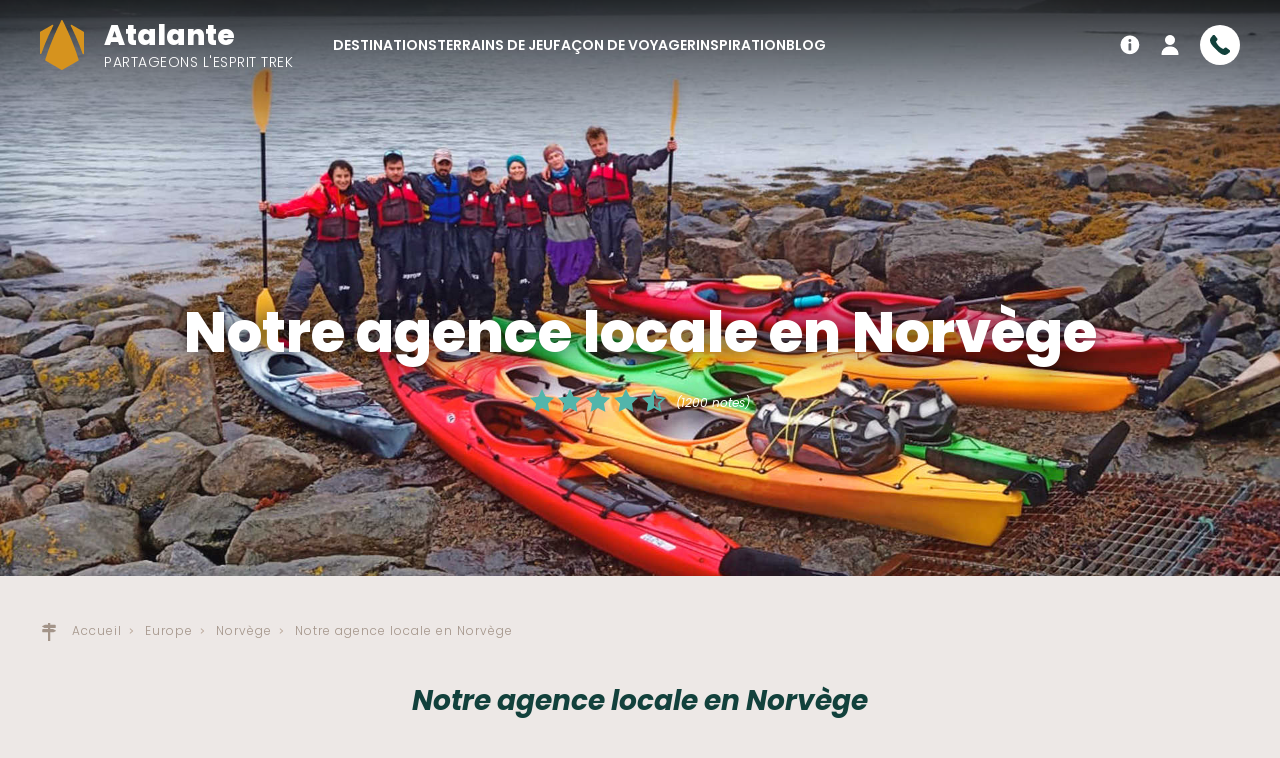

--- FILE ---
content_type: text/html; charset=UTF-8
request_url: https://www.atalante.fr/destination-norvege/notre-equipe-locale
body_size: 21985
content:
<!DOCTYPE html>
<html lang="fr">

<head>

    <meta charset="UTF-8" />
    <meta http-equiv="X-UA-Compatible" content="IE=edge" />
    <title>Notre agence locale en Norvège | Atalante</title>
    <meta name="description" content="Basée à Fredvang, au nord de la Norvège, nos bureaux servent de lieux de stockage pour notre matériel et de base logistique. Ainsi, nos guides francophones sont formés continuellement aux activités..." />        <link rel="canonical" href="https://www.atalante.fr/destination-norvege/notre-equipe-locale" />            <meta name="viewport" content="width=device-width,initial-scale=1" />

    <script>
        window._network={
            startTime: Date.now(),
            slow: false
        };
    </script>
    <link rel="stylesheet" href="/front/css/style.css?v=1768902481" id="front-stylesheet"/>
    <script>
        document.getElementById('front-stylesheet').onload = function() {
            if (Date.now()-window._network.startTime>1000) {// if stylesheet download time is more than 1s, we consider the network as slow
                window._network.slow=true;
            }
        }
    </script>

    <link rel="apple-touch-icon" sizes="180x180" href="/front/ico/apple-touch-icon.png">
    <link rel="icon" type="image/png" sizes="32x32" href="/front/ico/favicon-32x32.png">
    <link rel="icon" type="image/png" sizes="16x16" href="/front/ico/favicon-16x16.png">
    <link rel="manifest" href="/front/site.webmanifest">
    <link rel="mask-icon" href="/front/ico/safari-pinned-tab.svg" color="#d6931e">
    <link rel="shortcut icon" href="/front/ico/favicon.ico">
    <meta name="apple-mobile-web-app-title" content="Atalante">
    <meta name="application-name" content="Atalante">
    <meta name="theme-color" content="#12413c">

    <link rel="alternate" type="application/rss+xml" href="/blog/rss" title="Atalante" />

    <!-- Open Graph -->
    <meta property="og:title" content="Notre agence locale en Norvège" />
    <meta property="og:site_name" content="Atalante" />
    <meta property="og:description" content="Basée à Fredvang, au nord de la Norvège, nos bureaux servent de lieux de stockage pour notre matériel et de base logistique. Ainsi, nos guides francophones sont formés continuellement aux activités..." />    <meta property="og:url" content="https://www.atalante.fr/destination-norvege/notre-equipe-locale" />
    <meta property="og:image" content="https://photos.altai-travel.com/1920x1040/equipe-norvege-formation-kayak-16399.jpg" />    <meta property="og:type" content="website" />

    
    <!--[if IE]>
    <script type="text/javascript" src="/front/js/dep/html5shiv.min.js"></script>
    <script type="text/javascript" src="/front/js/dep/selectivizr-min.js"></script>
    <![endif]-->

    
</head>

<body>

    
    <header id="front-banner" class="front-banner " role="banner">

    <div class="inner">

        <div class="mobile-menulink front-banner-mobile-menulink" id="front-banner-mobile-menulink">
            <span role="button" class="link">
                <svg class="icon  icon-inactive"><use xlink:href="/front/svg/icons.svg?v=1768902492#icon-navicon" /></svg>
                <svg class="icon  icon-active"><use xlink:href="/front/svg/icons.svg?v=1768902492#icon-close" /></svg>
            </span>
        </div>

        <div class="logo front-banner-logo">
            <a class="link" href="/">
                <svg class="icon "><use xlink:href="/front/svg/icons.svg?v=1768902492#icon-logo-atalante" /></svg>
                <div class="text">
                    <div class="brand">Atalante</div>
                    <div class="catchline">Partageons l'esprit trek</div>
                </div>
            </a>
        </div>

        <nav class="quicklinks front-banner-quicklinks">
            <ul class="list">
                <li class="item is-help">
                    <a class="link" href="/questions-frequentes">
                        <svg class="icon "><use xlink:href="/front/svg/icons.svg?v=1768902492#icon-info" /></svg>
                        <span class="label">Aide</span>
                    </a>
                </li>
                <li class="item is-account">
                    <span class="pseudolink link" data-href="https://espace-clientv2.atalante.fr/" data-target="_self">
                        <svg class="icon "><use xlink:href="/front/svg/icons.svg?v=1768902492#icon-user" /></svg>
                        <span class="label">Mon compte</span>
                    </span>                </li>
                <li class="item is-contact-mobile">
                    <a class="link is-tel" href="tel:+33481685560">
                        <svg class="icon "><use xlink:href="/front/svg/icons.svg?v=1768902492#icon-tel" /></svg>
                        <span class="label">04 81 68 55 60</span>
                    </a>
                    <span class="pseudolink link is-request" data-href="/demander-un-devis" data-target="_self">Demander un devis</span>
                </li>
                <li class="item is-contact-desktop">
                    <span class="pseudolink link" data-href="/demander-un-devis" data-target="_self">
                        <svg class="icon "><use xlink:href="/front/svg/icons.svg?v=1768902492#icon-tel" /></svg>
                        <span class="label">
                            <span class="tel">04 81 68 55 60</span>
                            <span class="request">Demander un devis</span>
                        </span>
                    </span>
                </li>
            </ul>
        </nav>

        <nav class="menu front-banner-menu" role="navigation">
            <ul class="list">
                <li class="item front-banner-menu-item has-submenu">
                    <div class="link" aria-hidden="true">Destinations</div>
                    <div class="submenu">
                        <div class="destination-menu">
                            <ul class="rootlist">
                                                                    <li class="item" data-regions="afrique" data-subdestinations="#front-banner-submenu-destinations-afrique">
                                        <a class="link" href="/destination-afrique">Afrique</a>
                                    </li>
                                                                    <li class="item" data-regions="moyen-orient" data-subdestinations="#front-banner-submenu-destinations-moyen-orient">
                                        <a class="link" href="/destination-moyen-orient">Moyen-Orient</a>
                                    </li>
                                                                    <li class="item" data-regions="amerique" data-subdestinations="#front-banner-submenu-destinations-ameriques">
                                        <a class="link" href="/destination-ameriques">Amériques</a>
                                    </li>
                                                                    <li class="item" data-regions="asie" data-subdestinations="#front-banner-submenu-destinations-asie">
                                        <a class="link" href="/destination-asie">Asie</a>
                                    </li>
                                                                    <li class="item" data-regions="oceanie" data-subdestinations="#front-banner-submenu-destinations-oceanie">
                                        <a class="link" href="/destination-oceanie">Océanie</a>
                                    </li>
                                                                    <li class="item" data-regions="europe" data-subdestinations="#front-banner-submenu-destinations-europe">
                                        <a class="link" href="/destination-europe">Europe</a>
                                    </li>
                                                                    <li class="item" data-regions="france" data-subdestinations="#front-banner-submenu-destinations-france">
                                        <a class="link" href="/destination-france">France</a>
                                    </li>
                                                            </ul>
                                                            <ul class="sublist" id="front-banner-submenu-destinations-afrique">
                                                                            <li class="item">
                                            <a class="link" href="/destination-afrique-du-sud">Afrique du Sud</a>
                                        </li>
                                                                                                                    <li class="item">
                                            <a class="link" href="/destination-algerie">Algérie</a>
                                        </li>
                                                                                                                    <li class="item">
                                            <a class="link" href="/destination-benin">Bénin</a>
                                        </li>
                                                                                                                    <li class="item">
                                            <a class="link" href="/destination-botswana">Botswana</a>
                                        </li>
                                                                                                                    <li class="item">
                                            <a class="link" href="/destination-cap-vert">Cap Vert</a>
                                        </li>
                                                                                                                    <li class="item">
                                            <a class="link" href="/destination-ethiopie">Ethiopie</a>
                                        </li>
                                                                                                                    <li class="item">
                                            <a class="link" href="/destination-guinee">Guinée</a>
                                        </li>
                                                                                                                    <li class="item">
                                            <a class="link" href="/destination-kenya">Kenya</a>
                                        </li>
                                                                                                                    <li class="item">
                                            <a class="link" href="/destination-madagascar">Madagascar</a>
                                        </li>
                                                                                                                    <li class="item">
                                            <a class="link" href="/destination-maroc">Maroc</a>
                                        </li>
                                                                                    <li class="item is-subitem">
                                                <a class="link" href="/destination-desert-marocain">Désert marocain</a>
                                            </li>
                                                                                    <li class="item is-subitem">
                                                <a class="link" href="/destination-atlas-marocain">Atlas marocain</a>
                                            </li>
                                                                                    <li class="item is-subitem">
                                                <a class="link" href="/destination-cote-atlantique-marocaine">Côte Atlantique marocaine</a>
                                            </li>
                                                                                                                    <li class="item">
                                            <a class="link" href="/destination-mauritanie">Mauritanie</a>
                                        </li>
                                                                                                                    <li class="item">
                                            <a class="link" href="/destination-namibie">Namibie</a>
                                        </li>
                                                                                                                    <li class="item">
                                            <a class="link" href="/destination-ouganda">Ouganda</a>
                                        </li>
                                                                                                                    <li class="item">
                                            <a class="link" href="/destination-reunion">Réunion</a>
                                        </li>
                                                                                                                    <li class="item">
                                            <a class="link" href="/destination-rwanda">Rwanda</a>
                                        </li>
                                                                                                                    <li class="item">
                                            <a class="link" href="/destination-senegal">Sénégal</a>
                                        </li>
                                                                                                                    <li class="item">
                                            <a class="link" href="/destination-tanzanie">Tanzanie</a>
                                        </li>
                                                                                    <li class="item is-subitem">
                                                <a class="link" href="/destination-kilimandjaro">Kilimandjaro</a>
                                            </li>
                                                                                    <li class="item is-subitem">
                                                <a class="link" href="/destination-zanzibar">Zanzibar</a>
                                            </li>
                                                                                                                    <li class="item">
                                            <a class="link" href="/destination-tunisie">Tunisie</a>
                                        </li>
                                                                                                                    <li class="item">
                                            <a class="link" href="/destination-zimbabwe">Zimbabwe</a>
                                        </li>
                                                                                                            </ul>
                                                            <ul class="sublist" id="front-banner-submenu-destinations-moyen-orient">
                                                                            <li class="item">
                                            <a class="link" href="/destination-egypte">Egypte</a>
                                        </li>
                                                                                                                    <li class="item">
                                            <a class="link" href="/destination-jordanie">Jordanie</a>
                                        </li>
                                                                                                                    <li class="item">
                                            <a class="link" href="/destination-oman">Oman</a>
                                        </li>
                                                                                                            </ul>
                                                            <ul class="sublist" id="front-banner-submenu-destinations-ameriques">
                                                                            <li class="item">
                                            <a class="link" href="/destination-argentine">Argentine</a>
                                        </li>
                                                                                    <li class="item is-subitem">
                                                <a class="link" href="/destination-patagonie-argentine">Patagonie argentine</a>
                                            </li>
                                                                                                                    <li class="item">
                                            <a class="link" href="/destination-bolivie">Bolivie</a>
                                        </li>
                                                                                                                    <li class="item">
                                            <a class="link" href="/destination-bresil">Brésil</a>
                                        </li>
                                                                                                                    <li class="item">
                                            <a class="link" href="/destination-canada">Canada</a>
                                        </li>
                                                                                                                    <li class="item">
                                            <a class="link" href="/destination-chili">Chili</a>
                                        </li>
                                                                                    <li class="item is-subitem">
                                                <a class="link" href="/destination-patagonie-chilienne">Patagonie chilienne</a>
                                            </li>
                                                                                                                    <li class="item">
                                            <a class="link" href="/destination-colombie">Colombie</a>
                                        </li>
                                                                                                                    <li class="item">
                                            <a class="link" href="/destination-costa-rica">Costa Rica</a>
                                        </li>
                                                                                                                    <li class="item">
                                            <a class="link" href="/destination-cuba">Cuba</a>
                                        </li>
                                                                                                                    <li class="item">
                                            <a class="link" href="/destination-equateur">Equateur</a>
                                        </li>
                                                                                                                    <li class="item">
                                            <a class="link" href="/destination-guadeloupe">Guadeloupe</a>
                                        </li>
                                                                                                                    <li class="item">
                                            <a class="link" href="/destination-guatemala">Guatemala</a>
                                        </li>
                                                                                                                    <li class="item">
                                            <a class="link" href="/destination-honduras">Honduras</a>
                                        </li>
                                                                                                                    <li class="item">
                                            <a class="link" href="/destination-mexique">Mexique</a>
                                        </li>
                                                                                                                    <li class="item">
                                            <a class="link" href="/destination-nicaragua">Nicaragua</a>
                                        </li>
                                                                                                                    <li class="item">
                                            <a class="link" href="/destination-panama">Panama</a>
                                        </li>
                                                                                                                    <li class="item">
                                            <a class="link" href="/destination-perou">Pérou</a>
                                        </li>
                                                                                    <li class="item is-subitem">
                                                <a class="link" href="/destination-cordillere-blanche">Cordillère Blanche</a>
                                            </li>
                                                                                    <li class="item is-subitem">
                                                <a class="link" href="/destination-cordillere-huayhuash">Cordillère Huayhuash</a>
                                            </li>
                                                                                    <li class="item is-subitem">
                                                <a class="link" href="/destination-vallee-sacree">Vallée Sacrée</a>
                                            </li>
                                                                                                                    <li class="item">
                                            <a class="link" href="/destination-salvador">Salvador</a>
                                        </li>
                                                                                                                    <li class="item">
                                            <a class="link" href="/destination-usa">Usa</a>
                                        </li>
                                                                                    <li class="item is-subitem">
                                                <a class="link" href="/destination-hawai">Hawaï</a>
                                            </li>
                                                                                                            </ul>
                                                            <ul class="sublist" id="front-banner-submenu-destinations-asie">
                                                                            <li class="item">
                                            <a class="link" href="/destination-bhoutan">Bhoutan</a>
                                        </li>
                                                                                                                    <li class="item">
                                            <a class="link" href="/destination-cambodge">Cambodge</a>
                                        </li>
                                                                                                                    <li class="item">
                                            <a class="link" href="/destination-chine">Chine</a>
                                        </li>
                                                                                                                    <li class="item">
                                            <a class="link" href="/destination-coree-du-sud">Corée du Sud</a>
                                        </li>
                                                                                                                    <li class="item">
                                            <a class="link" href="/destination-inde">Inde</a>
                                        </li>
                                                                                    <li class="item is-subitem">
                                                <a class="link" href="/destination-inde-himalayenne">Inde Himalayenne</a>
                                            </li>
                                                                                    <li class="item is-subitem">
                                                <a class="link" href="/destination-rajasthan">Rajasthan</a>
                                            </li>
                                                                                    <li class="item is-subitem">
                                                <a class="link" href="/destination-inde-du-sud">Inde du Sud</a>
                                            </li>
                                                                                                                    <li class="item">
                                            <a class="link" href="/destination-indonesie">Indonésie</a>
                                        </li>
                                                                                    <li class="item is-subitem">
                                                <a class="link" href="/destination-bali">Bali</a>
                                            </li>
                                                                                    <li class="item is-subitem">
                                                <a class="link" href="/destination-java">Java</a>
                                            </li>
                                                                                    <li class="item is-subitem">
                                                <a class="link" href="/destination-sumatra">Sumatra</a>
                                            </li>
                                                                                                                    <li class="item">
                                            <a class="link" href="/destination-japon">Japon</a>
                                        </li>
                                                                                                                    <li class="item">
                                            <a class="link" href="/destination-kazakhstan">Kazakhstan</a>
                                        </li>
                                                                                                                    <li class="item">
                                            <a class="link" href="/destination-kirghizistan">Kirghizistan</a>
                                        </li>
                                                                                                                    <li class="item">
                                            <a class="link" href="/destination-laos">Laos</a>
                                        </li>
                                                                                                                    <li class="item">
                                            <a class="link" href="/destination-malaisie">Malaisie</a>
                                        </li>
                                                                                                                    <li class="item">
                                            <a class="link" href="/destination-maldives">Maldives</a>
                                        </li>
                                                                                                                    <li class="item">
                                            <a class="link" href="/destination-mongolie">Mongolie</a>
                                        </li>
                                                                                                                    <li class="item">
                                            <a class="link" href="/destination-nepal">Népal</a>
                                        </li>
                                                                                    <li class="item is-subitem">
                                                <a class="link" href="/destination-annapurnas">Annapurnas</a>
                                            </li>
                                                                                    <li class="item is-subitem">
                                                <a class="link" href="/destination-everest">Everest</a>
                                            </li>
                                                                                                                    <li class="item">
                                            <a class="link" href="/destination-ouzbekistan">Ouzbekistan</a>
                                        </li>
                                                                                                                    <li class="item">
                                            <a class="link" href="/destination-pakistan">Pakistan</a>
                                        </li>
                                                                                                                    <li class="item">
                                            <a class="link" href="/destination-philippines">Philippines</a>
                                        </li>
                                                                                                                    <li class="item">
                                            <a class="link" href="/destination-sri-lanka">Sri Lanka</a>
                                        </li>
                                                                                                                    <li class="item">
                                            <a class="link" href="/destination-tadjikistan">Tadjikistan</a>
                                        </li>
                                                                                                                    <li class="item">
                                            <a class="link" href="/destination-thailande">Thaïlande</a>
                                        </li>
                                                                                                                    <li class="item">
                                            <a class="link" href="/destination-tibet">Tibet</a>
                                        </li>
                                                                                                                    <li class="item">
                                            <a class="link" href="/destination-vietnam">Vietnam</a>
                                        </li>
                                                                                                            </ul>
                                                            <ul class="sublist" id="front-banner-submenu-destinations-oceanie">
                                                                            <li class="item">
                                            <a class="link" href="/destination-australie">Australie</a>
                                        </li>
                                                                                                                    <li class="item">
                                            <a class="link" href="/destination-nouvelle-zelande">Nouvelle Zélande</a>
                                        </li>
                                                                                                            </ul>
                                                            <ul class="sublist" id="front-banner-submenu-destinations-europe">
                                                                            <li class="item">
                                            <a class="link" href="/destination-albanie">Albanie</a>
                                        </li>
                                                                                                                    <li class="item">
                                            <a class="link" href="/destination-allemagne">Allemagne</a>
                                        </li>
                                                                                                                    <li class="item">
                                            <a class="link" href="/destination-armenie">Arménie</a>
                                        </li>
                                                                                                                    <li class="item">
                                            <a class="link" href="/destination-autriche">Autriche</a>
                                        </li>
                                                                                                                    <li class="item">
                                            <a class="link" href="/destination-bulgarie">Bulgarie</a>
                                        </li>
                                                                                                                    <li class="item">
                                            <a class="link" href="/destination-croatie">Croatie</a>
                                        </li>
                                                                                                                    <li class="item">
                                            <a class="link" href="/destination-ecosse">Ecosse</a>
                                        </li>
                                                                                                                    <li class="item">
                                            <a class="link" href="/destination-espagne">Espagne</a>
                                        </li>
                                                                                    <li class="item is-subitem">
                                                <a class="link" href="/destination-baleares">Baleares</a>
                                            </li>
                                                                                    <li class="item is-subitem">
                                                <a class="link" href="/destination-canaries">Canaries</a>
                                            </li>
                                                                                    <li class="item is-subitem">
                                                <a class="link" href="/destination-catalogne">Catalogne</a>
                                            </li>
                                                                                                                    <li class="item">
                                            <a class="link" href="/destination-finlande">Finlande</a>
                                        </li>
                                                                                                                    <li class="item">
                                            <a class="link" href="/destination-georgie">Géorgie</a>
                                        </li>
                                                                                                                    <li class="item">
                                            <a class="link" href="/destination-grece">Grèce</a>
                                        </li>
                                                                                    <li class="item is-subitem">
                                                <a class="link" href="/destination-crete">Crète</a>
                                            </li>
                                                                                                                    <li class="item">
                                            <a class="link" href="/destination-groenland">Groenland</a>
                                        </li>
                                                                                                                    <li class="item">
                                            <a class="link" href="/destination-iles-anglo-normandes">Iles Anglo-Normandes</a>
                                        </li>
                                                                                                                    <li class="item">
                                            <a class="link" href="/destination-iles-feroe">Iles Féroé</a>
                                        </li>
                                                                                                                    <li class="item">
                                            <a class="link" href="/destination-irlande">Irlande</a>
                                        </li>
                                                                                                                    <li class="item">
                                            <a class="link" href="/destination-islande">Islande</a>
                                        </li>
                                                                                                                    <li class="item">
                                            <a class="link" href="/destination-italie">Italie</a>
                                        </li>
                                                                                    <li class="item is-subitem">
                                                <a class="link" href="/destination-cote-amalfitaine">Côte Amalfitaine</a>
                                            </li>
                                                                                    <li class="item is-subitem">
                                                <a class="link" href="/destination-cinque-terre">Cinque Terre</a>
                                            </li>
                                                                                    <li class="item is-subitem">
                                                <a class="link" href="/destination-dolomites">Dolomites</a>
                                            </li>
                                                                                    <li class="item is-subitem">
                                                <a class="link" href="/destination-pouilles">Pouilles</a>
                                            </li>
                                                                                    <li class="item is-subitem">
                                                <a class="link" href="/destination-toscane">Toscane</a>
                                            </li>
                                                                                    <li class="item is-subitem">
                                                <a class="link" href="/destination-sardaigne">Sardaigne</a>
                                            </li>
                                                                                    <li class="item is-subitem">
                                                <a class="link" href="/destination-sicile">Sicile</a>
                                            </li>
                                                                                                                    <li class="item">
                                            <a class="link" href="/destination-malte">Malte</a>
                                        </li>
                                                                                                                    <li class="item">
                                            <a class="link" href="/destination-montenegro">Montenegro</a>
                                        </li>
                                                                                                                    <li class="item">
                                            <a class="link" href="/destination-norvege">Norvège</a>
                                        </li>
                                                                                    <li class="item is-subitem">
                                                <a class="link" href="/destination-iles-lofoten">Iles Lofoten</a>
                                            </li>
                                                                                                                    <li class="item">
                                            <a class="link" href="/destination-pays-baltes">Pays Baltes</a>
                                        </li>
                                                                                                                    <li class="item">
                                            <a class="link" href="/destination-portugal">Portugal</a>
                                        </li>
                                                                                    <li class="item is-subitem">
                                                <a class="link" href="/destination-acores">Açores</a>
                                            </li>
                                                                                    <li class="item is-subitem">
                                                <a class="link" href="/destination-madere">Madère</a>
                                            </li>
                                                                                                                    <li class="item">
                                            <a class="link" href="/destination-suede">Suède</a>
                                        </li>
                                                                                                                    <li class="item">
                                            <a class="link" href="/destination-suisse">Suisse</a>
                                        </li>
                                                                                                                    <li class="item">
                                            <a class="link" href="/destination-turquie">Turquie</a>
                                        </li>
                                                                                    <li class="item is-subitem">
                                                <a class="link" href="/destination-cappadoce">Cappadoce</a>
                                            </li>
                                                                                    <li class="item is-subitem">
                                                <a class="link" href="/destination-cote-lycienne">Côte Lycienne</a>
                                            </li>
                                                                                    <li class="item is-subitem">
                                                <a class="link" href="/destination-monts-taurus">Monts Taurus</a>
                                            </li>
                                                                                                            </ul>
                                                            <ul class="sublist" id="front-banner-submenu-destinations-france">
                                                                            <li class="item">
                                            <a class="link" href="/destination-alpes">Alpes</a>
                                        </li>
                                                                                                                    <li class="item">
                                            <a class="link" href="/destination-bretagne">Bretagne</a>
                                        </li>
                                                                                                                    <li class="item">
                                            <a class="link" href="/destination-corse">Corse</a>
                                        </li>
                                                                                                                    <li class="item">
                                            <a class="link" href="/destination-massif-central">Massif Central</a>
                                        </li>
                                                                                                                    <li class="item">
                                            <a class="link" href="/destination-pyrenees">Pyrénées</a>
                                        </li>
                                                                                                                    <li class="item">
                                            <a class="link" href="/destination-vosges">Vosges</a>
                                        </li>
                                                                                                            </ul>
                                                        <div class="worldmap lazycontent" data-src="/front/svg/worldmap.svg" data-breakpoint="large"></div>
                        </div>
                    </div>
                </li>
                <li class="item front-banner-menu-item has-submenu">
                    <div class="link" aria-hidden="true">Terrains de jeu</div>
                    <div class="submenu">
                        <ul class="nav-menu">
                                                            <li class="item">
                                    <a class="link" href="/terrain-desert">Désert</a>
                                </li>
                                                            <li class="item">
                                    <a class="link" href="/terrain-iles-et-bord-de-mer">Îles et bord de mer</a>
                                </li>
                                                            <li class="item">
                                    <a class="link" href="/terrain-montagne">Montagne</a>
                                </li>
                                                            <li class="item">
                                    <a class="link" href="/terrain-neige">Neige</a>
                                </li>
                                                            <li class="item">
                                    <a class="link" href="/terrain-volcan">Volcan</a>
                                </li>
                                                            <li class="item">
                                    <a class="link" href="/terrain-jungle-et-forets">Jungle et forêts</a>
                                </li>
                                                            <li class="item">
                                    <a class="link" href="/terrain-steppe">Steppe</a>
                                </li>
                                                            <li class="item">
                                    <a class="link" href="/terrain-brousse-et-savane">Brousse et savane</a>
                                </li>
                                                            <li class="item">
                                    <a class="link" href="/terrain-terres-polaires">Terres polaires</a>
                                </li>
                                                            <li class="item">
                                    <a class="link" href="/terrain-fleuve-et-riviere">Fleuve et rivière</a>
                                </li>
                                                    </ul>
                    </div>
                </li>
                <li class="item front-banner-menu-item has-submenu">
                    <div class="link" aria-hidden="true">Façon de voyager</div>
                    <div class="submenu">
                        <ul class="nav-menu">
                                                            <li class="item">
                                    <a class="link" href="/type-voyage-en-petit-groupe">Voyage en petit groupe</a>
                                </li>
                                                            <li class="item">
                                    <a class="link" href="/type-voyage-en-famille">Voyage en famille</a>
                                </li>
                                                            <li class="item">
                                    <a class="link" href="/type-voyage-en-liberte">Voyage en liberté</a>
                                </li>
                                                            <li class="item">
                                    <a class="link" href="/type-voyage-sur-mesure">Voyage sur mesure</a>
                                </li>
                                                    </ul>
                    </div>
                </li>
                <li class="item front-banner-menu-item has-submenu">
                    <div class="link" aria-hidden="true">Inspiration</div>
                    <div class="submenu">
                        <ul class="nav-menu">
                                                            <li class="item">
                                    <a class="link has-url" href="https://www.atalante.fr/inspiration/voyage-derniere-minute-41.html" target="_blank">Nos voyages dernière minute</a>
                                </li>
                                                            <li class="item">
                                    <a class="link has-url" href="https://www.atalante.fr/inspiration/ou-partir-en-hiver-22.html" target="_blank">Où partir en hiver ?</a>
                                </li>
                                                            <li class="item">
                                    <a class="link has-url" href="https://www.atalante.fr/inspiration/voyages-decouvertes-itineraires-accessibles-et-immersifs-21.html" target="_blank">Nos voyages immersifs</a>
                                </li>
                                                            <li class="item">
                                    <a class="link has-url" href="https://www.atalante.fr/inspiration/nos-voyages-dexception-46.html" target="_blank">Nos voyages d'exception</a>
                                </li>
                                                            <li class="item">
                                    <a class="link has-url" href="https://www.atalante.fr/inspiration" target="_self">Toutes nos inspirations</a>
                                </li>
                                                    </ul>
                    </div>
                </li>
                <li class="item front-banner-menu-item">
                    <a class="link" href="/blog">Blog</a>
                </li>
            </ul>
        </nav>

    </div>

</header>
    <ul id="front-msg" class="front-msg"></ul>

    <main id="front-main" class="front-main" role="main">
        <section id="team-agency" class="team-agency">

    <header class="team-agency-header">
        <div class="photo">
            <img alt="Equipe Norvège, formation kayak" title="Equipe Norvège, formation kayak &copy;&nbsp;Vivares Ludovic"
                 src="https://photos.altai-travel.com/1920x0/equipe-norvege-formation-kayak-16399.jpg" style="object-position: 50% 50%">
        </div>
        <div class="text">
            <h1 class="heading">Notre agence locale en Norvège</h1>
                            <div class="rating"><div class="front-stars stars">
    <div class="front-stars-rating">
                    <svg class="icon "><use xlink:href="/front/svg/icons.svg?v=1768902492#icon-star-full" /></svg>
                    <svg class="icon "><use xlink:href="/front/svg/icons.svg?v=1768902492#icon-star-full" /></svg>
                    <svg class="icon "><use xlink:href="/front/svg/icons.svg?v=1768902492#icon-star-full" /></svg>
                    <svg class="icon "><use xlink:href="/front/svg/icons.svg?v=1768902492#icon-star-full" /></svg>
                    <svg class="icon "><use xlink:href="/front/svg/icons.svg?v=1768902492#icon-star-half" /></svg>
            </div>
            <div class="front-stars-reviews">
                            <a class="link" href="#team-agency-reviews">(1200 notes)</a>
                        </div>
    </div></div>
                    </div>
    </header>

    <div class="team-agency-breadcrumbs"><ol class="front-breadcrumbs" vocab="https://schema.org/" typeof="BreadcrumbList">
            <li class="item" property="itemListElement" typeof="ListItem">
                            <svg class="icon "><use xlink:href="/front/svg/icons.svg?v=1768902492#icon-panneau" /></svg>
                                        
                    <a class="link" property="item" typeof="WebPage" href="/">
                        <span class="name" property="name">Accueil</span>
                    </a>
                
                            <meta property="position" content="1">
        </li>
            <li class="item" property="itemListElement" typeof="ListItem">
                                        
                    <a class="link" property="item" typeof="WebPage" href="/destination-europe">
                        <span class="name" property="name">Europe</span>
                    </a>
                
                            <meta property="position" content="2">
        </li>
            <li class="item" property="itemListElement" typeof="ListItem">
                                        
                    <a class="link" property="item" typeof="WebPage" href="/destination-norvege">
                        <span class="name" property="name">Norvège</span>
                    </a>
                
                            <meta property="position" content="3">
        </li>
            <li class="item" property="itemListElement" typeof="ListItem">
                                            <span class="name" property="name">Notre agence locale en Norvège</span>
                
                        <meta property="position" content="4">
        </li>
    </ol>
</div>

    <div class="team-agency-intro">
        <div class="inner">
            <h2 class="heading">Notre agence locale en Norvège</h2>
            <div class="content">Basée à Fredvang, au nord de la Norvège, nos bureaux servent de lieux de stockage pour notre matériel et de base logistique. Ainsi, nos guides francophones sont formés continuellement aux activités spécifiques de la destination que nous faisons vivre aux voyageurs. Très investis auprès des initiatives locales, nous avons notamment participé à la création du sentier menant à la plage de Kvalvika, dans un objectif protectionniste de l’environnement.</div>
                    </div>
    </div>

            <div class="team-agency-destlink">
            <a class="button" href="/destination-norvege">
                                    Voir nos 23 voyages en Norvège                                </a>
        </div>
    
    <div class="team-agency-environments" id="team-agency-environments">
        <div class="inner">
            <div class="text">
                <h2 class="heading">Nos terrains de jeu</h2>
            </div>
            <div class="slider">
                <div class="list">
                                            <div class="item team-agency-environments-slide">
                            <div class="photo">
                                <img alt="Geiranger Fjord" title="Geiranger Fjord &copy;&nbsp;Bocek Eva" loading="lazy"
                                     src="https://photos.altai-travel.com/474x315/geiranger-fjord-bocek-eva-25559.jpg">
                            </div>
                            <div class="text">
                                <h3 class="heading"><a class="link" href="/terrain-montagne">Montagne</a></h3>
                            </div>
                        </div>
                                            <div class="item team-agency-environments-slide">
                            <div class="photo">
                                <img alt="Randonnée Reinebringen, vue sur les îles Lofoten depuis le sommet, Nord de la Norvège" title="Reinebringen depuis le sommet &copy;&nbsp;Termanini Stefano" loading="lazy"
                                     src="https://photos.altai-travel.com/474x315/randonnee-reinebringen-vue-sur-les-iles-lofoten-depuis-le-sommet-nord-de-la-norvege-termanini-stefano-17374.jpg">
                            </div>
                            <div class="text">
                                <h3 class="heading"><a class="link" href="/terrain-iles-et-bord-de-mer">Îles et bord de mer</a></h3>
                            </div>
                        </div>
                                            <div class="item team-agency-environments-slide">
                            <div class="photo">
                                <img alt="Randonnée du Husfjellet, île de Senja en Norvège du Nord" title="Randonnée du Husfjellet, île de Senja en Norvège du Nord &copy;&nbsp;Basmaji Rémi" loading="lazy"
                                     src="https://photos.altai-travel.com/474x315/randonnee-du-husfjellet-ile-de-senja-en-norvege-du-nord-2280.jpg">
                            </div>
                            <div class="text">
                                <h3 class="heading"><a class="link" href="/terrain-neige">Neige</a></h3>
                            </div>
                        </div>
                                    </div>
            </div>
        </div>
    </div>

    <div class="team-agency-team">
        <div class="inner">
            <h2 class="heading">Notre équipe locale</h2>
            <div class="descr is-rt"><div>L’encadrement est dispensé par nos professionnels immergés la moitié de l’année dans le pays, comme Cyril et Rémi qui sont de véritables experts des terres polaires. Rejoins par une équipe saisonnière, l’organisation est ainsi fluidifiée en période d’activité plus dense.<br></div></div>
            <ul class="members">
                                    <li class="member">
                        <div class="photo">
                            <img alt="Juliette Zanchi" title="Juliette Zanchi &copy;&nbsp;66 Nord" loading="lazy"
                                 src="https://photos.altai-travel.com/305x305/juliette-zanchi-66-nord-34167.jpg">
                        </div>
                        <div class="text">
                            <div class="name">Juliette</div>
                            <div class="position">Responsable agence locale</div>
                        </div>
                    </li>
                                    <li class="member">
                        <div class="photo">
                            <img alt="Cyril Valois" title="Cyril Valois &copy;&nbsp;Valois Cyril" loading="lazy"
                                 src="https://photos.altai-travel.com/305x305/cyril-valois-1840.jpg">
                        </div>
                        <div class="text">
                            <div class="name">Cyril</div>
                            <div class="position">Guide</div>
                        </div>
                    </li>
                                    <li class="member">
                        <div class="photo">
                            <img alt="Rémi Basmaji" title="Rémi Basmaji &copy;&nbsp;Basmaji Rémi" loading="lazy"
                                 src="https://photos.altai-travel.com/305x305/remi-basmaji-basmaji-remi-1945.jpg">
                        </div>
                        <div class="text">
                            <div class="name">Rémi</div>
                            <div class="position">Guide</div>
                        </div>
                    </li>
                            </ul>
        </div>
    </div>

    
            <div class="team-agency-destlink">
            <a class="button" href="/destination-norvege">
                                    Voir nos 23 voyages en Norvège                                </a>
        </div>
    
            <div class="team-agency-photos" id="team-agency-photos">
            <div class="inner">
                <h2 class="heading">L'agence en photos</h2>
                <div class="list">
                                            <div class="item team-agency-photos-item is-landscape">
                            <a class="link" href="#front-media-dialog" rel="dialog:show" data-photo="https://photos.altai-travel.com/1600x0/au-sommet-de-reinebringen-dans-les-iles-lofoten-norvege-cremer-jeremie-2419.jpg" data-gallery="team-agency-photos">
                                <figure class="photo">
                                                                        <img alt="Au sommet de Reinebringen dans les iles Lofoten, Norvège" title="Au sommet de Reinebringen dans les iles Lofoten, Norvège &copy;&nbsp;Cremer Jeremie" loading="lazy"
                                         src="https://photos.altai-travel.com/1280x0/au-sommet-de-reinebringen-dans-les-iles-lofoten-norvege-cremer-jeremie-2419.jpg"
                                         style="object-position: % %">
                                                                            <figcaption class="caption">
                                            <svg class="icon "><use xlink:href="/front/svg/icons.svg?v=1768902492#icon-pin" /></svg>
                                            <span class="label">Au sommet de Reinebringen dans les iles Lofoten, Norvège &copy;&nbsp;Cremer Jeremie</span>
                                        </figcaption>
                                                                    </figure>
                            </a>
                        </div>
                                            <div class="item team-agency-photos-item is-landscape">
                            <a class="link" href="#front-media-dialog" rel="dialog:show" data-photo="https://photos.altai-travel.com/1600x0/voyage-norvege-croisiere-lofoten-navigation-humla-1778.jpg" data-gallery="team-agency-photos">
                                <figure class="photo">
                                                                        <img alt="Navigation à bord d'un voilier en Norvège" title="&copy;&nbsp;Hum La" loading="lazy"
                                         src="https://photos.altai-travel.com/1280x0/voyage-norvege-croisiere-lofoten-navigation-humla-1778.jpg"
                                         style="object-position: % %">
                                                                            <figcaption class="caption">
                                            <svg class="icon "><use xlink:href="/front/svg/icons.svg?v=1768902492#icon-pin" /></svg>
                                            <span class="label">&copy;&nbsp;Hum La</span>
                                        </figcaption>
                                                                    </figure>
                            </a>
                        </div>
                                            <div class="item team-agency-photos-item is-portrait">
                            <a class="link" href="#front-media-dialog" rel="dialog:show" data-photo="https://photos.altai-travel.com/1600x0/marche-sur-le-glacier-de-folgefonna-en-norvege-folgefonni-breforarlag-774.jpg" data-gallery="team-agency-photos">
                                <figure class="photo">
                                                                        <img alt="Marche sur le glacier de Folgefonna en Norvège" title="Marche sur le glacier de Folgefonna en Norvège &copy;&nbsp;Folgefonni Breførarlag" loading="lazy"
                                         src="https://photos.altai-travel.com/1280x0/marche-sur-le-glacier-de-folgefonna-en-norvege-folgefonni-breforarlag-774.jpg"
                                         style="object-position: % %">
                                                                            <figcaption class="caption">
                                            <svg class="icon "><use xlink:href="/front/svg/icons.svg?v=1768902492#icon-pin" /></svg>
                                            <span class="label">Marche sur le glacier de Folgefonna en Norvège &copy;&nbsp;Folgefonni Breførarlag</span>
                                        </figcaption>
                                                                    </figure>
                            </a>
                        </div>
                                            <div class="item team-agency-photos-item is-landscape">
                            <a class="link" href="#front-media-dialog" rel="dialog:show" data-photo="https://photos.altai-travel.com/1600x0/justadtinden-iles-lofoten-norvege-2223.jpg" data-gallery="team-agency-photos">
                                <figure class="photo">
                                                                        <img alt="Justadtinden, îles Lofoten, Norvège" title="Justadtinden, îles Lofoten, Norvège &copy;&nbsp;Basmaji Rémi" loading="lazy"
                                         src="https://photos.altai-travel.com/1280x0/justadtinden-iles-lofoten-norvege-2223.jpg"
                                         style="object-position: % %">
                                                                            <figcaption class="caption">
                                            <svg class="icon "><use xlink:href="/front/svg/icons.svg?v=1768902492#icon-pin" /></svg>
                                            <span class="label">Justadtinden, îles Lofoten, Norvège &copy;&nbsp;Basmaji Rémi</span>
                                        </figcaption>
                                                                    </figure>
                            </a>
                        </div>
                                            <div class="item team-agency-photos-item is-landscape">
                            <a class="link" href="#front-media-dialog" rel="dialog:show" data-photo="https://photos.altai-travel.com/1600x0/kayak-de-mer-pres-du-glacier-folgefonna-en-norvege-726.jpg" data-gallery="team-agency-photos">
                                <figure class="photo">
                                                                        <img alt="Kayak de mer près du glacier Folgefonna en Norvège" title="Kayak de mer près du glacier Folgefonna en Norvège &copy;&nbsp;Folgefonni Breførarlag" loading="lazy"
                                         src="https://photos.altai-travel.com/1280x0/kayak-de-mer-pres-du-glacier-folgefonna-en-norvege-726.jpg"
                                         style="object-position: % %">
                                                                            <figcaption class="caption">
                                            <svg class="icon "><use xlink:href="/front/svg/icons.svg?v=1768902492#icon-pin" /></svg>
                                            <span class="label">Kayak de mer près du glacier Folgefonna en Norvège &copy;&nbsp;Folgefonni Breførarlag</span>
                                        </figcaption>
                                                                    </figure>
                            </a>
                        </div>
                                            <div class="item team-agency-photos-item is-portrait">
                            <a class="link" href="#front-media-dialog" rel="dialog:show" data-photo="https://photos.altai-travel.com/1600x0/voyage-randonnee-en-norvege-lofoten-nicolas-bichet-148.jpg" data-gallery="team-agency-photos">
                                <figure class="photo">
                                                                        <img alt="voyage randonnée en Norvège, lofoten" title="voyage randonnée en Norvège, lofoten &copy;&nbsp;Nicolas Bichet" loading="lazy"
                                         src="https://photos.altai-travel.com/1280x0/voyage-randonnee-en-norvege-lofoten-nicolas-bichet-148.jpg"
                                         style="object-position: % %">
                                                                            <figcaption class="caption">
                                            <svg class="icon "><use xlink:href="/front/svg/icons.svg?v=1768902492#icon-pin" /></svg>
                                            <span class="label">voyage randonnée en Norvège, lofoten &copy;&nbsp;Nicolas Bichet</span>
                                        </figcaption>
                                                                    </figure>
                            </a>
                        </div>
                                            <div class="item team-agency-photos-item is-landscape">
                            <a class="link" href="#front-media-dialog" rel="dialog:show" data-photo="https://photos.altai-travel.com/1600x0/kayak-de-mer-en-norvege-pres-de-jondal-folgefonni-breforarlag-725.jpg" data-gallery="team-agency-photos">
                                <figure class="photo">
                                                                        <img alt="Kayak de mer en Norvège près de Jondal" title="Kayak de mer en Norvège près de Jondal &copy;&nbsp;Folgefonni Breførarlag" loading="lazy"
                                         src="https://photos.altai-travel.com/1280x0/kayak-de-mer-en-norvege-pres-de-jondal-folgefonni-breforarlag-725.jpg"
                                         style="object-position: % %">
                                                                            <figcaption class="caption">
                                            <svg class="icon "><use xlink:href="/front/svg/icons.svg?v=1768902492#icon-pin" /></svg>
                                            <span class="label">Kayak de mer en Norvège près de Jondal &copy;&nbsp;Folgefonni Breførarlag</span>
                                        </figcaption>
                                                                    </figure>
                            </a>
                        </div>
                                    </div>
            </div>
        </div>
    
            <div class="team-agency-tours" id="team-agency-tours">
            <div class="inner">
                <h2 class="heading">Nos inspirations de voyage</h2>
                <div class="slider">
                    <div class="list">
                                                    <article class="item team-agency-tours-item">
                                <div class="photo">
                                    <img alt="Randonnée dans les îles Lofoten et vue sur la plage Yttersand" title="Randonnée dans les îles Lofoten et vue sur la plage Yttersand &copy;&nbsp;Basmaji Rémi" loading="lazy"
                                         src="https://photos.altai-travel.com/0x1200/randonnee-dans-les-iles-lofoten-et-vue-sur-la-plage-yttersand-2327.jpg" style="object-position: 50% 50%">
                                </div>
                                <div class="text">
                                    <div class="destination">Norvège</div>
                                    <h3 class="heading"><a class="link" href="/destination-norvege/voyage-sommets-des-iles-lofoten/ENOR2" target="_blank">Sommets des iles Lofoten</a></h3>
                                                                            <div class="rating"><div class="front-stars ">
    <div class="front-stars-rating">
                    <svg class="icon "><use xlink:href="/front/svg/icons.svg?v=1768902492#icon-star-full" /></svg>
                    <svg class="icon "><use xlink:href="/front/svg/icons.svg?v=1768902492#icon-star-full" /></svg>
                    <svg class="icon "><use xlink:href="/front/svg/icons.svg?v=1768902492#icon-star-full" /></svg>
                    <svg class="icon "><use xlink:href="/front/svg/icons.svg?v=1768902492#icon-star-full" /></svg>
                    <svg class="icon "><use xlink:href="/front/svg/icons.svg?v=1768902492#icon-star-half" /></svg>
            </div>
            <div class="front-stars-reviews">
            (135 notes)                    </div>
    </div></div>
                                                                        <div class="features">
                                                                                    <div class="feature">
                                                <svg class="icon "><use xlink:href="/front/svg/icons.svg?v=1768902492#icon-calendar" /></svg>
                                                <div class="text">
                                                    <div class="label">Départ</div>
                                                    <div class="value">07/06/2026</div>
                                                </div>
                                            </div>
                                                                                <div class="feature">
                                            <svg class="icon "><use xlink:href="/front/svg/icons.svg?v=1768902492#icon-niveau" /></svg>
                                            <div class="text">
                                                <div class="label">Niveau</div>
                                                <div class="value">3/5</div>
                                            </div>
                                        </div>
                                    </div>
                                </div>
                                <div class="extra-info">
                                    <div class="duration-price">
                                        <div class="duration">8 jours à partir de</div>
                                                                                    <div class="price"><strong>2 899 €</strong> / pers.</div>
                                                                                                                        </div>
                                                                                                                <div class="tag">Vol inclus</div>
                                                                    </div>
                                                            </article>
                                                    <article class="item team-agency-tours-item">
                                <div class="photo">
                                    <img alt="Randonnée Norvège dans les Lofoten Nesland Nusfjord" title="Randonnée Norvège dans les Lofoten Nesland Nusfjord &copy;&nbsp;Nicolas Bichet" loading="lazy"
                                         src="https://photos.altai-travel.com/0x1200/randonnee-norvege-dans-les-lofoten-nesland-nusfjord-nicolas-bichet-361.jpg" style="object-position: 50% 50%">
                                </div>
                                <div class="text">
                                    <div class="destination">Norvège</div>
                                    <h3 class="heading"><a class="link" href="/destination-norvege/voyage-des-fjords-du-sud-norvegien-aux-archipels-du-nord/ENORS" target="_blank">Des fjords du Sud norvégien aux archipels du Nord</a></h3>
                                                                            <div class="rating"><div class="front-stars ">
    <div class="front-stars-rating">
                    <svg class="icon "><use xlink:href="/front/svg/icons.svg?v=1768902492#icon-star-full" /></svg>
                    <svg class="icon "><use xlink:href="/front/svg/icons.svg?v=1768902492#icon-star-full" /></svg>
                    <svg class="icon "><use xlink:href="/front/svg/icons.svg?v=1768902492#icon-star-full" /></svg>
                    <svg class="icon "><use xlink:href="/front/svg/icons.svg?v=1768902492#icon-star-full" /></svg>
                    <svg class="icon "><use xlink:href="/front/svg/icons.svg?v=1768902492#icon-star-half" /></svg>
            </div>
            <div class="front-stars-reviews">
            (105 notes)                    </div>
    </div></div>
                                                                        <div class="features">
                                                                                <div class="feature">
                                            <svg class="icon "><use xlink:href="/front/svg/icons.svg?v=1768902492#icon-niveau" /></svg>
                                            <div class="text">
                                                <div class="label">Niveau</div>
                                                <div class="value">2/5</div>
                                            </div>
                                        </div>
                                    </div>
                                </div>
                                <div class="extra-info">
                                    <div class="duration-price">
                                        <div class="duration">15 jours à partir de</div>
                                                                                    <div class="price"><strong>4 999 €</strong> / pers.</div>
                                                                                                                        </div>
                                                                                                                <div class="tag">Vol inclus</div>
                                                                    </div>
                                                            </article>
                                                    <article class="item team-agency-tours-item">
                                <div class="photo">
                                    <img alt="Kayak de mer dans les Lofoten" title="Kayak de mer dans les Lofoten &copy;&nbsp;Innovation Norway" loading="lazy"
                                         src="https://photos.altai-travel.com/0x1200/kayak-de-mer-dans-les-lofoten-innovation-norway-351.jpg" style="object-position: 50% 50%">
                                </div>
                                <div class="text">
                                    <div class="destination">Norvège</div>
                                    <h3 class="heading"><a class="link" href="/destination-norvege/voyage-itinerance-en-kayak-de-mer-et-randonnees-dans-les-iles-lofoten/ENORK4" target="_blank">Itinérance en kayak de mer et randonnées dans les iles Lofoten</a></h3>
                                                                            <div class="rating"><div class="front-stars ">
    <div class="front-stars-rating">
                    <svg class="icon "><use xlink:href="/front/svg/icons.svg?v=1768902492#icon-star-full" /></svg>
                    <svg class="icon "><use xlink:href="/front/svg/icons.svg?v=1768902492#icon-star-full" /></svg>
                    <svg class="icon "><use xlink:href="/front/svg/icons.svg?v=1768902492#icon-star-full" /></svg>
                    <svg class="icon "><use xlink:href="/front/svg/icons.svg?v=1768902492#icon-star-full" /></svg>
                    <svg class="icon "><use xlink:href="/front/svg/icons.svg?v=1768902492#icon-star-half" /></svg>
            </div>
            <div class="front-stars-reviews">
            (55 notes)                    </div>
    </div></div>
                                                                        <div class="features">
                                                                                    <div class="feature">
                                                <svg class="icon "><use xlink:href="/front/svg/icons.svg?v=1768902492#icon-calendar" /></svg>
                                                <div class="text">
                                                    <div class="label">Départ</div>
                                                    <div class="value">11/07/2026</div>
                                                </div>
                                            </div>
                                                                                <div class="feature">
                                            <svg class="icon "><use xlink:href="/front/svg/icons.svg?v=1768902492#icon-niveau" /></svg>
                                            <div class="text">
                                                <div class="label">Niveau</div>
                                                <div class="value">4/5</div>
                                            </div>
                                        </div>
                                    </div>
                                </div>
                                <div class="extra-info">
                                    <div class="duration-price">
                                        <div class="duration">10 jours à partir de</div>
                                                                                    <div class="price"><strong>2 999 €</strong> / pers.</div>
                                                                                                                        </div>
                                                                                                                <div class="tag">Vol inclus</div>
                                                                    </div>
                                                            </article>
                                                    <article class="item team-agency-tours-item">
                                <div class="photo">
                                    <img alt="Voyage en groupe dans les iles lofoten en norvège du Nord" title="Photo de groupe dans les Îles Lofoten &copy;&nbsp;Basmaji Rémi" loading="lazy"
                                         src="https://photos.altai-travel.com/0x1200/voyage-en-groupe-dans-les-iles-lofoten-en-norvege-du-nord-basmaji-remi-26854.jpg" style="object-position: 80% 61%">
                                </div>
                                <div class="text">
                                    <div class="destination">Norvège</div>
                                    <h3 class="heading"><a class="link" href="/destination-norvege/voyage-entre-montagnes-et-fjords-dans-les-iles-lofoten/ENOR13" target="_blank">Entre montagnes et fjords dans les iles Lofoten</a></h3>
                                                                            <div class="rating"><div class="front-stars ">
    <div class="front-stars-rating">
                    <svg class="icon "><use xlink:href="/front/svg/icons.svg?v=1768902492#icon-star-full" /></svg>
                    <svg class="icon "><use xlink:href="/front/svg/icons.svg?v=1768902492#icon-star-full" /></svg>
                    <svg class="icon "><use xlink:href="/front/svg/icons.svg?v=1768902492#icon-star-full" /></svg>
                    <svg class="icon "><use xlink:href="/front/svg/icons.svg?v=1768902492#icon-star-full" /></svg>
                    <svg class="icon "><use xlink:href="/front/svg/icons.svg?v=1768902492#icon-star-half" /></svg>
            </div>
            <div class="front-stars-reviews">
            (83 notes)                    </div>
    </div></div>
                                                                        <div class="features">
                                                                                    <div class="feature">
                                                <svg class="icon "><use xlink:href="/front/svg/icons.svg?v=1768902492#icon-calendar" /></svg>
                                                <div class="text">
                                                    <div class="label">Départ</div>
                                                    <div class="value">14/06/2026</div>
                                                </div>
                                            </div>
                                                                                <div class="feature">
                                            <svg class="icon "><use xlink:href="/front/svg/icons.svg?v=1768902492#icon-niveau" /></svg>
                                            <div class="text">
                                                <div class="label">Niveau</div>
                                                <div class="value">3/5</div>
                                            </div>
                                        </div>
                                    </div>
                                </div>
                                <div class="extra-info">
                                    <div class="duration-price">
                                        <div class="duration">13 jours à partir de</div>
                                                                                    <div class="price"><strong>2 929 €</strong> / pers.</div>
                                                                                                                        </div>
                                                                                                                <div class="tag">Vol inclus</div>
                                                                    </div>
                                                            </article>
                                                    <article class="item team-agency-tours-item">
                                <div class="photo">
                                    <img alt="Geiranger fjord en Norvège" title="Geiranger fjord en Norvège &copy;&nbsp;Maylat" loading="lazy"
                                         src="https://photos.altai-travel.com/0x1200/geiranger-fjord-en-norvege-maylat-25560.jpg" style="object-position: 50% 50%">
                                </div>
                                <div class="text">
                                    <div class="destination">Norvège</div>
                                    <h3 class="heading"><a class="link" href="/destination-norvege/voyage-fjords-et-montagnes-du-sud-norvegien/ENOAD8" target="_blank">Fjords et montagnes du sud norvégien</a></h3>
                                                                            <div class="rating"><div class="front-stars ">
    <div class="front-stars-rating">
                    <svg class="icon "><use xlink:href="/front/svg/icons.svg?v=1768902492#icon-star-full" /></svg>
                    <svg class="icon "><use xlink:href="/front/svg/icons.svg?v=1768902492#icon-star-full" /></svg>
                    <svg class="icon "><use xlink:href="/front/svg/icons.svg?v=1768902492#icon-star-full" /></svg>
                    <svg class="icon "><use xlink:href="/front/svg/icons.svg?v=1768902492#icon-star-full" /></svg>
                    <svg class="icon "><use xlink:href="/front/svg/icons.svg?v=1768902492#icon-star-half" /></svg>
            </div>
            <div class="front-stars-reviews">
            (32 notes)                    </div>
    </div></div>
                                                                        <div class="features">
                                                                                    <div class="feature">
                                                <svg class="icon "><use xlink:href="/front/svg/icons.svg?v=1768902492#icon-calendar" /></svg>
                                                <div class="text">
                                                    <div class="label">Départ</div>
                                                    <div class="value">07/06/2026</div>
                                                </div>
                                            </div>
                                                                                <div class="feature">
                                            <svg class="icon "><use xlink:href="/front/svg/icons.svg?v=1768902492#icon-niveau" /></svg>
                                            <div class="text">
                                                <div class="label">Niveau</div>
                                                <div class="value">2/5</div>
                                            </div>
                                        </div>
                                    </div>
                                </div>
                                <div class="extra-info">
                                    <div class="duration-price">
                                        <div class="duration">8 jours à partir de</div>
                                                                                    <div class="price"><strong>2 899 €</strong> / pers.</div>
                                                                                                                        </div>
                                                                                                                <div class="tag">Vol inclus</div>
                                                                    </div>
                                                            </article>
                                                    <article class="item team-agency-tours-item">
                                <div class="photo">
                                    <img alt="Ville de Bergen en Norvège du Sud" title="Ville de Bergen en Norvège du Sud &copy;&nbsp;Zarnell" loading="lazy"
                                         src="https://photos.altai-travel.com/0x1200/ville-de-bergen-en-norvege-du-sud-zarnell-25156.jpg" style="object-position: 50% 50%">
                                </div>
                                <div class="text">
                                    <div class="destination">Norvège</div>
                                    <h3 class="heading"><a class="link" href="/destination-norvege/voyage-les-plus-belles-randos-du-sud-norvegien/ENOADT" target="_blank">Les plus belles randos du Sud Norvégien</a></h3>
                                                                            <div class="rating"><div class="front-stars ">
    <div class="front-stars-rating">
                    <svg class="icon "><use xlink:href="/front/svg/icons.svg?v=1768902492#icon-star-full" /></svg>
                    <svg class="icon "><use xlink:href="/front/svg/icons.svg?v=1768902492#icon-star-full" /></svg>
                    <svg class="icon "><use xlink:href="/front/svg/icons.svg?v=1768902492#icon-star-full" /></svg>
                    <svg class="icon "><use xlink:href="/front/svg/icons.svg?v=1768902492#icon-star-full" /></svg>
                    <svg class="icon "><use xlink:href="/front/svg/icons.svg?v=1768902492#icon-star-empty" /></svg>
            </div>
            <div class="front-stars-reviews">
            (15 notes)                    </div>
    </div></div>
                                                                        <div class="features">
                                                                                <div class="feature">
                                            <svg class="icon "><use xlink:href="/front/svg/icons.svg?v=1768902492#icon-niveau" /></svg>
                                            <div class="text">
                                                <div class="label">Niveau</div>
                                                <div class="value">3/5</div>
                                            </div>
                                        </div>
                                    </div>
                                </div>
                                <div class="extra-info">
                                    <div class="duration-price">
                                        <div class="duration">8 jours à partir de</div>
                                                                                    <div class="price"><strong>3 199 €</strong> / pers.</div>
                                                                                                                        </div>
                                                                                                                <div class="tag">Vol inclus</div>
                                                                    </div>
                                                            </article>
                                                    <article class="item team-agency-tours-item">
                                <div class="photo">
                                    <img alt="La ville de Flam d'Aurlandsfjord en Norvège" title="La ville de Flam d'Aurlandsfjord à l'aube &copy;&nbsp;Armyagov Andrey" loading="lazy"
                                         src="https://photos.altai-travel.com/0x1200/la-ville-de-flam-daurlandsfjord-en-norvege-armyagov-andrey-23986.jpg" style="object-position: 50% 50%">
                                </div>
                                <div class="text">
                                    <div class="destination">Norvège</div>
                                    <h3 class="heading"><a class="link" href="/destination-norvege/voyage-decouverte-integrale-du-sud-de-la-norvege/ENOAD8S" target="_blank">Découverte intégrale du Sud de la Norvège</a></h3>
                                                                            <div class="rating"><div class="front-stars ">
    <div class="front-stars-rating">
                    <svg class="icon "><use xlink:href="/front/svg/icons.svg?v=1768902492#icon-star-full" /></svg>
                    <svg class="icon "><use xlink:href="/front/svg/icons.svg?v=1768902492#icon-star-full" /></svg>
                    <svg class="icon "><use xlink:href="/front/svg/icons.svg?v=1768902492#icon-star-full" /></svg>
                    <svg class="icon "><use xlink:href="/front/svg/icons.svg?v=1768902492#icon-star-full" /></svg>
                    <svg class="icon "><use xlink:href="/front/svg/icons.svg?v=1768902492#icon-star-empty" /></svg>
            </div>
            <div class="front-stars-reviews">
            (14 notes)                    </div>
    </div></div>
                                                                        <div class="features">
                                                                                    <div class="feature">
                                                <svg class="icon "><use xlink:href="/front/svg/icons.svg?v=1768902492#icon-calendar" /></svg>
                                                <div class="text">
                                                    <div class="label">Départ</div>
                                                    <div class="value">07/06/2026</div>
                                                </div>
                                            </div>
                                                                                <div class="feature">
                                            <svg class="icon "><use xlink:href="/front/svg/icons.svg?v=1768902492#icon-niveau" /></svg>
                                            <div class="text">
                                                <div class="label">Niveau</div>
                                                <div class="value">2/5</div>
                                            </div>
                                        </div>
                                    </div>
                                </div>
                                <div class="extra-info">
                                    <div class="duration-price">
                                        <div class="duration">14 jours à partir de</div>
                                                                                    <div class="price"><strong>4 599 €</strong> / pers.</div>
                                                                                                                        </div>
                                                                                                                <div class="tag">Vol inclus</div>
                                                                    </div>
                                                            </article>
                                                    <article class="item team-agency-tours-item">
                                <div class="photo">
                                    <img alt="Voyage dans le Sognefjord dans le Sud de Norvège" title="Sognefjord &copy;&nbsp;Kontsurov Ihor" loading="lazy"
                                         src="https://photos.altai-travel.com/0x1200/voyage-dans-le-sognefjord-dans-le-sud-de-norvege-kontsurov-ihor-23983.jpg" style="object-position: 50% 50%">
                                </div>
                                <div class="text">
                                    <div class="destination">Norvège</div>
                                    <h3 class="heading"><a class="link" href="/destination-norvege/voyage-bergen-oslo-fjords-et-hauts-plateaux-norvegiens/ENOADS" target="_blank">Bergen, Oslo, fjords et hauts plateaux norvégiens</a></h3>
                                                                            <div class="rating"><div class="front-stars ">
    <div class="front-stars-rating">
                    <svg class="icon "><use xlink:href="/front/svg/icons.svg?v=1768902492#icon-star-full" /></svg>
                    <svg class="icon "><use xlink:href="/front/svg/icons.svg?v=1768902492#icon-star-full" /></svg>
                    <svg class="icon "><use xlink:href="/front/svg/icons.svg?v=1768902492#icon-star-full" /></svg>
                    <svg class="icon "><use xlink:href="/front/svg/icons.svg?v=1768902492#icon-star-full" /></svg>
                    <svg class="icon "><use xlink:href="/front/svg/icons.svg?v=1768902492#icon-star-empty" /></svg>
            </div>
            <div class="front-stars-reviews">
            (6 notes)                    </div>
    </div></div>
                                                                        <div class="features">
                                                                                    <div class="feature">
                                                <svg class="icon "><use xlink:href="/front/svg/icons.svg?v=1768902492#icon-calendar" /></svg>
                                                <div class="text">
                                                    <div class="label">Départ</div>
                                                    <div class="value">14/06/2026</div>
                                                </div>
                                            </div>
                                                                                <div class="feature">
                                            <svg class="icon "><use xlink:href="/front/svg/icons.svg?v=1768902492#icon-niveau" /></svg>
                                            <div class="text">
                                                <div class="label">Niveau</div>
                                                <div class="value">2/5</div>
                                            </div>
                                        </div>
                                    </div>
                                </div>
                                <div class="extra-info">
                                    <div class="duration-price">
                                        <div class="duration">7 jours à partir de</div>
                                                                                    <div class="price"><strong>2 999 €</strong> / pers.</div>
                                                                                                                        </div>
                                                                                                                <div class="tag">Vol inclus</div>
                                                                    </div>
                                                            </article>
                                                    <article class="item team-agency-tours-item">
                                <div class="photo">
                                    <img alt="Aurores Boréales dans le Nord de la Norvège" title="Aurores Boréales dans le Nord de la Norvège &copy;&nbsp;Noppasinw" loading="lazy"
                                         src="https://photos.altai-travel.com/0x1200/aurores-boreales-dans-le-nord-de-la-norvege-noppasinw-50617.jpg" style="object-position: 49% 54%">
                                </div>
                                <div class="text">
                                    <div class="destination">Norvège</div>
                                    <h3 class="heading"><a class="link" href="/destination-norvege/voyage-aurores-boreales-en-norvege-du-nord/ENORAB" target="_blank">Aurores boréales en Norvège du Nord</a></h3>
                                                                            <div class="rating"><div class="front-stars ">
    <div class="front-stars-rating">
                    <svg class="icon "><use xlink:href="/front/svg/icons.svg?v=1768902492#icon-star-full" /></svg>
                    <svg class="icon "><use xlink:href="/front/svg/icons.svg?v=1768902492#icon-star-full" /></svg>
                    <svg class="icon "><use xlink:href="/front/svg/icons.svg?v=1768902492#icon-star-full" /></svg>
                    <svg class="icon "><use xlink:href="/front/svg/icons.svg?v=1768902492#icon-star-full" /></svg>
                    <svg class="icon "><use xlink:href="/front/svg/icons.svg?v=1768902492#icon-star-half" /></svg>
            </div>
            <div class="front-stars-reviews">
            (188 notes)                    </div>
    </div></div>
                                                                        <div class="features">
                                                                                    <div class="feature">
                                                <svg class="icon "><use xlink:href="/front/svg/icons.svg?v=1768902492#icon-calendar" /></svg>
                                                <div class="text">
                                                    <div class="label">Départ</div>
                                                    <div class="value">25/01/2026</div>
                                                </div>
                                            </div>
                                                                                <div class="feature">
                                            <svg class="icon "><use xlink:href="/front/svg/icons.svg?v=1768902492#icon-niveau" /></svg>
                                            <div class="text">
                                                <div class="label">Niveau</div>
                                                <div class="value">2/5</div>
                                            </div>
                                        </div>
                                    </div>
                                </div>
                                <div class="extra-info">
                                    <div class="duration-price">
                                        <div class="duration">8 jours à partir de</div>
                                                                                    <div class="price"><strong>2 709 €</strong> / pers.</div>
                                                                                                                        </div>
                                                                                                                <div class="tag">Vol inclus</div>
                                                                    </div>
                                                            </article>
                                                    <article class="item team-agency-tours-item">
                                <div class="photo">
                                    <img alt="Sommet des îles Lofoten en Norvège l'hiver" title="Sommet des îles Lofoten en Norvège l'hiver &copy;&nbsp;Mumemories" loading="lazy"
                                         src="https://photos.altai-travel.com/0x1200/sommet-des-iles-lofoten-en-norvege-lhiver-mumemories-27481.jpg" style="object-position: 50% 50%">
                                </div>
                                <div class="text">
                                    <div class="destination">Norvège</div>
                                    <h3 class="heading"><a class="link" href="/destination-norvege/voyage-lumieres-boreales-et-raquettes-a-neige-aux-iles-lofoten/ENORR8" target="_blank">Lumières boréales et raquettes à neige aux îles Lofoten</a></h3>
                                                                            <div class="rating"><div class="front-stars ">
    <div class="front-stars-rating">
                    <svg class="icon "><use xlink:href="/front/svg/icons.svg?v=1768902492#icon-star-full" /></svg>
                    <svg class="icon "><use xlink:href="/front/svg/icons.svg?v=1768902492#icon-star-full" /></svg>
                    <svg class="icon "><use xlink:href="/front/svg/icons.svg?v=1768902492#icon-star-full" /></svg>
                    <svg class="icon "><use xlink:href="/front/svg/icons.svg?v=1768902492#icon-star-full" /></svg>
                    <svg class="icon "><use xlink:href="/front/svg/icons.svg?v=1768902492#icon-star-half" /></svg>
            </div>
            <div class="front-stars-reviews">
            (74 notes)                    </div>
    </div></div>
                                                                        <div class="features">
                                                                                    <div class="feature">
                                                <svg class="icon "><use xlink:href="/front/svg/icons.svg?v=1768902492#icon-calendar" /></svg>
                                                <div class="text">
                                                    <div class="label">Départ</div>
                                                    <div class="value">25/01/2026</div>
                                                </div>
                                            </div>
                                                                                <div class="feature">
                                            <svg class="icon "><use xlink:href="/front/svg/icons.svg?v=1768902492#icon-niveau" /></svg>
                                            <div class="text">
                                                <div class="label">Niveau</div>
                                                <div class="value">3/5</div>
                                            </div>
                                        </div>
                                    </div>
                                </div>
                                <div class="extra-info">
                                    <div class="duration-price">
                                        <div class="duration">8 jours à partir de</div>
                                                                                    <div class="price"><strong>2 899 €</strong> / pers.</div>
                                                                                                                        </div>
                                                                                                                <div class="tag">Vol inclus</div>
                                                                    </div>
                                                            </article>
                                            </div>
                </div>
            </div>
        </div>
    
            <section class="team-agency-reviews" id="team-agency-reviews">
            <div class="inner">
                <h2 class="heading">Les avis de nos voyageurs en Norvège</h2>
                <div class="front-reviews-list list">
            <div class="item front-reviews-list-item">
            <div class="feedback">
                <div class="rating"><div class="front-stars ">
    <div class="front-stars-rating">
                    <svg class="icon "><use xlink:href="/front/svg/icons.svg?v=1768902492#icon-star-full" /></svg>
                    <svg class="icon "><use xlink:href="/front/svg/icons.svg?v=1768902492#icon-star-full" /></svg>
                    <svg class="icon "><use xlink:href="/front/svg/icons.svg?v=1768902492#icon-star-full" /></svg>
                    <svg class="icon "><use xlink:href="/front/svg/icons.svg?v=1768902492#icon-star-full" /></svg>
                    <svg class="icon "><use xlink:href="/front/svg/icons.svg?v=1768902492#icon-star-full" /></svg>
            </div>
    </div></div>
                <div class="author">
                    <span class="name">Irene</span>
                                    </div>
                <p class="dates">
                                            Voyage effectué du 28/12/2025 au 05/01/2026                                        </p>
                                                                    <blockquote class="comment">Le voyage pert un peu son charme à cause du nouvel règlement sur le transport</blockquote>
                            </div>
                                </div>
            <div class="item front-reviews-list-item">
            <div class="feedback">
                <div class="rating"><div class="front-stars ">
    <div class="front-stars-rating">
                    <svg class="icon "><use xlink:href="/front/svg/icons.svg?v=1768902492#icon-star-full" /></svg>
                    <svg class="icon "><use xlink:href="/front/svg/icons.svg?v=1768902492#icon-star-full" /></svg>
                    <svg class="icon "><use xlink:href="/front/svg/icons.svg?v=1768902492#icon-star-full" /></svg>
                    <svg class="icon "><use xlink:href="/front/svg/icons.svg?v=1768902492#icon-star-full" /></svg>
                    <svg class="icon "><use xlink:href="/front/svg/icons.svg?v=1768902492#icon-star-full" /></svg>
            </div>
    </div></div>
                <div class="author">
                    <span class="name">Yvane</span>
                                    </div>
                <p class="dates">
                                            Voyage effectué du 28/12/2025 au 04/01/2026                                        </p>
                                    <p class="title">Belle découverte!</p>
                                                                    <blockquote class="comment">Randonner en raquette dans de belles étendues blanches immaculées, avec parfois quelques traces, aussi quelques difficultés de &quot;grimpettes&quot;, des descentes dans la poudreuse dans une forêt de bouleau, dans le silence de nos pas (pas si silencieux), même sous la neige avec peu de visibilité, c'était magique! Thomas, notre super guide, m'a fait apprécié cet environnement de froid, de neige, cet effort de marcher dans ces beaux paysages, il a su partager sa passion et ses connaissances de la faune. Pauses picnics dans des cabanes autour du feu, retour au chaud dans de beaux hébergements où Thomas nous a concoctés de bons petits plats typiques. Et puis cerise sur le gâteau, quelques aurores boréales pour le passage à la nouvelle année. Bref, ce fût une très belle découverte qui donne envie de repartir...</blockquote>
                            </div>
                                </div>
            <div class="item front-reviews-list-item">
            <div class="feedback">
                <div class="rating"><div class="front-stars ">
    <div class="front-stars-rating">
                    <svg class="icon "><use xlink:href="/front/svg/icons.svg?v=1768902492#icon-star-full" /></svg>
                    <svg class="icon "><use xlink:href="/front/svg/icons.svg?v=1768902492#icon-star-full" /></svg>
                    <svg class="icon "><use xlink:href="/front/svg/icons.svg?v=1768902492#icon-star-full" /></svg>
                    <svg class="icon "><use xlink:href="/front/svg/icons.svg?v=1768902492#icon-star-full" /></svg>
                    <svg class="icon "><use xlink:href="/front/svg/icons.svg?v=1768902492#icon-star-full" /></svg>
            </div>
    </div></div>
                <div class="author">
                    <span class="name">Sophie</span>
                                    </div>
                <p class="dates">
                                            Voyage effectué du 28/12/2025 au 04/01/2026                                        </p>
                                    <p class="title">Nouvel an en Norvege</p>
                                                                    <blockquote class="comment">Très belle experience, équilibre entre rando-raquettes, sauna de fin de journée et aurores boréales en soirée, une semaine ressourçante</blockquote>
                            </div>
                                </div>
            <div class="item front-reviews-list-item">
            <div class="feedback">
                <div class="rating"><div class="front-stars ">
    <div class="front-stars-rating">
                    <svg class="icon "><use xlink:href="/front/svg/icons.svg?v=1768902492#icon-star-full" /></svg>
                    <svg class="icon "><use xlink:href="/front/svg/icons.svg?v=1768902492#icon-star-full" /></svg>
                    <svg class="icon "><use xlink:href="/front/svg/icons.svg?v=1768902492#icon-star-full" /></svg>
                    <svg class="icon "><use xlink:href="/front/svg/icons.svg?v=1768902492#icon-star-full" /></svg>
                    <svg class="icon "><use xlink:href="/front/svg/icons.svg?v=1768902492#icon-star-full" /></svg>
            </div>
    </div></div>
                <div class="author">
                    <span class="name">Johanna</span>
                                    </div>
                <p class="dates">
                                            Voyage effectué du 26/12/2025 au 02/01/2026                                        </p>
                                    <p class="title">Un réveillon en famille en arctique</p>
                                                                    <blockquote class="comment">Séjour incroyable en Laponie Norvégienne, dépaysement garanti ! Quentin a réussi l'exploit de nous programmer toutes les activités qu'on souhaitait faire en une semaine et seulement 3 mois avant le départ. Nous reviendrons sans hésiter.</blockquote>
                            </div>
                                </div>
            <div class="item front-reviews-list-item">
            <div class="feedback">
                <div class="rating"><div class="front-stars ">
    <div class="front-stars-rating">
                    <svg class="icon "><use xlink:href="/front/svg/icons.svg?v=1768902492#icon-star-full" /></svg>
                    <svg class="icon "><use xlink:href="/front/svg/icons.svg?v=1768902492#icon-star-full" /></svg>
                    <svg class="icon "><use xlink:href="/front/svg/icons.svg?v=1768902492#icon-star-full" /></svg>
                    <svg class="icon "><use xlink:href="/front/svg/icons.svg?v=1768902492#icon-star-full" /></svg>
                    <svg class="icon "><use xlink:href="/front/svg/icons.svg?v=1768902492#icon-star-full" /></svg>
            </div>
    </div></div>
                <div class="author">
                    <span class="name">Cindy</span>
                                    </div>
                <p class="dates">
                                            Voyage effectué du 24/11/2025 au 28/11/2025                                        </p>
                                    <p class="title">Top</p>
                                                                    <blockquote class="comment">Un voyage très bien organisé.
L'hôtel est proche de tous les points d'intérêts et des départs pour les excursions.
Des conseils et une mise en place d'un voyage sur mesure . Très contente d'être passée par 66° Nord pour la qualité du séjour et de toutes les informations fournies.</blockquote>
                            </div>
                                </div>
            <div class="item front-reviews-list-item">
            <div class="feedback">
                <div class="rating"><div class="front-stars ">
    <div class="front-stars-rating">
                    <svg class="icon "><use xlink:href="/front/svg/icons.svg?v=1768902492#icon-star-full" /></svg>
                    <svg class="icon "><use xlink:href="/front/svg/icons.svg?v=1768902492#icon-star-full" /></svg>
                    <svg class="icon "><use xlink:href="/front/svg/icons.svg?v=1768902492#icon-star-full" /></svg>
                    <svg class="icon "><use xlink:href="/front/svg/icons.svg?v=1768902492#icon-star-full" /></svg>
                    <svg class="icon "><use xlink:href="/front/svg/icons.svg?v=1768902492#icon-star-full" /></svg>
            </div>
    </div></div>
                <div class="author">
                    <span class="name">Sylvain</span>
                                    </div>
                <p class="dates">
                                            Voyage effectué du 24/11/2025 au 28/11/2025                                        </p>
                                    <p class="title">Fantastique</p>
                                                                    <blockquote class="comment">Une première expérience de voyage à l'étranger : au top
Les échanges sont faciles avec 66°Nord et ma conseillère très réactive et très gentille.
Le voyage c'est très bien passé et correspondait parfaitement à ma demande.
Je recommande x1000</blockquote>
                            </div>
                                </div>
            <div class="item front-reviews-list-item">
            <div class="feedback">
                <div class="rating"><div class="front-stars ">
    <div class="front-stars-rating">
                    <svg class="icon "><use xlink:href="/front/svg/icons.svg?v=1768902492#icon-star-full" /></svg>
                    <svg class="icon "><use xlink:href="/front/svg/icons.svg?v=1768902492#icon-star-full" /></svg>
                    <svg class="icon "><use xlink:href="/front/svg/icons.svg?v=1768902492#icon-star-full" /></svg>
                    <svg class="icon "><use xlink:href="/front/svg/icons.svg?v=1768902492#icon-star-full" /></svg>
                    <svg class="icon "><use xlink:href="/front/svg/icons.svg?v=1768902492#icon-star-full" /></svg>
            </div>
    </div></div>
                <div class="author">
                    <span class="name">Amelie</span>
                                    </div>
                <p class="dates">
                                            Voyage effectué du 22/11/2025 au 29/11/2025                                        </p>
                                    <p class="title">Sensationnel</p>
                                                                    <blockquote class="comment">Un voyage merveilleux, des souvenirs plein la tête…
Merci à l'équipe de 66°Nord pour l'organisation.</blockquote>
                            </div>
                                </div>
            <div class="item front-reviews-list-item">
            <div class="feedback">
                <div class="rating"><div class="front-stars ">
    <div class="front-stars-rating">
                    <svg class="icon "><use xlink:href="/front/svg/icons.svg?v=1768902492#icon-star-full" /></svg>
                    <svg class="icon "><use xlink:href="/front/svg/icons.svg?v=1768902492#icon-star-full" /></svg>
                    <svg class="icon "><use xlink:href="/front/svg/icons.svg?v=1768902492#icon-star-full" /></svg>
                    <svg class="icon "><use xlink:href="/front/svg/icons.svg?v=1768902492#icon-star-full" /></svg>
                    <svg class="icon "><use xlink:href="/front/svg/icons.svg?v=1768902492#icon-star-full" /></svg>
            </div>
    </div></div>
                <div class="author">
                    <span class="name">Marie</span>
                                    </div>
                <p class="dates">
                                            Voyage effectué du 08/11/2025 au 12/11/2025                                        </p>
                                    <p class="title">Tromsø en autonomie</p>
                                                                    <blockquote class="comment">Un voyage agréable même si la météo peut être difficile. La formule en autonomie permet d’aller à son rythme et de s’organiser selon la météo et les heures de jour. L’activité aurore boréale était très bien organisée et nous a permis d’aller en voir de très belles malgré cette météo difficile. Je recommande ce voyage, seul, en famille ou entre amis !</blockquote>
                            </div>
                                </div>
            <div class="item front-reviews-list-item">
            <div class="feedback">
                <div class="rating"><div class="front-stars ">
    <div class="front-stars-rating">
                    <svg class="icon "><use xlink:href="/front/svg/icons.svg?v=1768902492#icon-star-full" /></svg>
                    <svg class="icon "><use xlink:href="/front/svg/icons.svg?v=1768902492#icon-star-full" /></svg>
                    <svg class="icon "><use xlink:href="/front/svg/icons.svg?v=1768902492#icon-star-full" /></svg>
                    <svg class="icon "><use xlink:href="/front/svg/icons.svg?v=1768902492#icon-star-full" /></svg>
                    <svg class="icon "><use xlink:href="/front/svg/icons.svg?v=1768902492#icon-star-full" /></svg>
            </div>
    </div></div>
                <div class="author">
                    <span class="name">Helena</span>
                                    </div>
                <p class="dates">
                                            Voyage effectué du 20/10/2025 au 30/10/2025                                        </p>
                                                            </div>
                                </div>
            <div class="item front-reviews-list-item">
            <div class="feedback">
                <div class="rating"><div class="front-stars ">
    <div class="front-stars-rating">
                    <svg class="icon "><use xlink:href="/front/svg/icons.svg?v=1768902492#icon-star-full" /></svg>
                    <svg class="icon "><use xlink:href="/front/svg/icons.svg?v=1768902492#icon-star-full" /></svg>
                    <svg class="icon "><use xlink:href="/front/svg/icons.svg?v=1768902492#icon-star-full" /></svg>
                    <svg class="icon "><use xlink:href="/front/svg/icons.svg?v=1768902492#icon-star-full" /></svg>
                    <svg class="icon "><use xlink:href="/front/svg/icons.svg?v=1768902492#icon-star-empty" /></svg>
            </div>
    </div></div>
                <div class="author">
                    <span class="name">Thierry</span>
                                    </div>
                <p class="dates">
                                            Voyage effectué du 18/10/2025 au 25/10/2025                                        </p>
                                    <p class="title">Voilier Davaï</p>
                                                                    <blockquote class="comment">Équipe très sympa, très compétente et qui donne envie de recommencer avec eux</blockquote>
                            </div>
                                </div>
            <div class="item front-reviews-list-item">
            <div class="feedback">
                <div class="rating"><div class="front-stars ">
    <div class="front-stars-rating">
                    <svg class="icon "><use xlink:href="/front/svg/icons.svg?v=1768902492#icon-star-full" /></svg>
                    <svg class="icon "><use xlink:href="/front/svg/icons.svg?v=1768902492#icon-star-full" /></svg>
                    <svg class="icon "><use xlink:href="/front/svg/icons.svg?v=1768902492#icon-star-full" /></svg>
                    <svg class="icon "><use xlink:href="/front/svg/icons.svg?v=1768902492#icon-star-full" /></svg>
                    <svg class="icon "><use xlink:href="/front/svg/icons.svg?v=1768902492#icon-star-empty" /></svg>
            </div>
    </div></div>
                <div class="author">
                    <span class="name">Hubert</span>
                                    </div>
                <p class="dates">
                                            Voyage effectué du 15/10/2025 au 26/10/2025                                        </p>
                                    <p class="title">Le Sud de la Norvège vaut plus qu'un simple détour</p>
                                                                    <blockquote class="comment">Cette région du sud de la Norvège est magnifique à tous points de vue. On nous a beaucoup parlé des Iles Lofoten lorsque nous avons évoqué notre projet de voyage en norvège auprès de nos connaissances et amis, mais je ne regrette pas ce choix. je pense que la région que nous avons découverte est beaucoup plus adaptée à la saison (2ème quinzaine d'octobre). le temps a été mitigé, avec alternance de pluie et de soleil mais nous n'avons jamais eu froid. en outre, des villes comme Bergen et Stavanger, Odda également sont vraiment intéressantes à parcourir, toutes pour des raisons qui leur sont propres.
Avantage aussi de la saison : peu de touristes et accès facilité aux ferries et lieu de randonnées.</blockquote>
                            </div>
                                </div>
            <div class="item front-reviews-list-item">
            <div class="feedback">
                <div class="rating"><div class="front-stars ">
    <div class="front-stars-rating">
                    <svg class="icon "><use xlink:href="/front/svg/icons.svg?v=1768902492#icon-star-full" /></svg>
                    <svg class="icon "><use xlink:href="/front/svg/icons.svg?v=1768902492#icon-star-full" /></svg>
                    <svg class="icon "><use xlink:href="/front/svg/icons.svg?v=1768902492#icon-star-full" /></svg>
                    <svg class="icon "><use xlink:href="/front/svg/icons.svg?v=1768902492#icon-star-full" /></svg>
                    <svg class="icon "><use xlink:href="/front/svg/icons.svg?v=1768902492#icon-star-full" /></svg>
            </div>
    </div></div>
                <div class="author">
                    <span class="name">Nathalie</span>
                                    </div>
                <p class="dates">
                                            Voyage effectué du 07/09/2025 au 14/09/2025                                        </p>
                                    <p class="title">NOUS RECOMMANDONS ATALANTE</p>
                                                                    <blockquote class="comment">TRES SATISFAITS DE NOTRE VOYAGE, EN PLUS UNE METEO SUPERBE.
LES RANDONNEES SONT BELLES. ON AURAIT MEME VOULU EN FAIRE PLUS.</blockquote>
                            </div>
                                </div>
            <div class="item front-reviews-list-item">
            <div class="feedback">
                <div class="rating"><div class="front-stars ">
    <div class="front-stars-rating">
                    <svg class="icon "><use xlink:href="/front/svg/icons.svg?v=1768902492#icon-star-full" /></svg>
                    <svg class="icon "><use xlink:href="/front/svg/icons.svg?v=1768902492#icon-star-full" /></svg>
                    <svg class="icon "><use xlink:href="/front/svg/icons.svg?v=1768902492#icon-star-full" /></svg>
                    <svg class="icon "><use xlink:href="/front/svg/icons.svg?v=1768902492#icon-star-full" /></svg>
                    <svg class="icon "><use xlink:href="/front/svg/icons.svg?v=1768902492#icon-star-full" /></svg>
            </div>
    </div></div>
                <div class="author">
                    <span class="name">Maryse</span>
                                    </div>
                <p class="dates">
                                            Voyage effectué du 31/08/2025 au 14/09/2025                                        </p>
                                    <p class="title">Voyage exceptionnel avec un guide au top</p>
                                                                    <blockquote class="comment">Voyage exceptionnel dans un cadre naturel magnifique. Avec une météo favorable et un petit groupe, Eric a su valoriser le programme et nous proposer des randonnées - certes pas toujours faciles - mais pour nous faire découvrir de merveilleux endroits. Un guide au top  qui a partagé sa passion et sa parfaite connaissance  du secteur.</blockquote>
                            </div>
                                </div>
            <div class="item front-reviews-list-item">
            <div class="feedback">
                <div class="rating"><div class="front-stars ">
    <div class="front-stars-rating">
                    <svg class="icon "><use xlink:href="/front/svg/icons.svg?v=1768902492#icon-star-full" /></svg>
                    <svg class="icon "><use xlink:href="/front/svg/icons.svg?v=1768902492#icon-star-full" /></svg>
                    <svg class="icon "><use xlink:href="/front/svg/icons.svg?v=1768902492#icon-star-full" /></svg>
                    <svg class="icon "><use xlink:href="/front/svg/icons.svg?v=1768902492#icon-star-full" /></svg>
                    <svg class="icon "><use xlink:href="/front/svg/icons.svg?v=1768902492#icon-star-empty" /></svg>
            </div>
    </div></div>
                <div class="author">
                    <span class="name">Jacky</span>
                                    </div>
                <p class="dates">
                                            Voyage effectué du 31/08/2025 au 07/09/2025                                        </p>
                                    <p class="title">Sublimes Lofoten</p>
                                                                    <blockquote class="comment">Découverte d’une région magnifique par des conditions météorologiques contraignantes.
Un guide formidable associé à une grande cohésion du groupe et une organisation sans faille ont rendu ce séjour inoubliable.
À recommander pour randonneurs avertis.</blockquote>
                            </div>
                                </div>
            <div class="item front-reviews-list-item">
            <div class="feedback">
                <div class="rating"><div class="front-stars ">
    <div class="front-stars-rating">
                    <svg class="icon "><use xlink:href="/front/svg/icons.svg?v=1768902492#icon-star-full" /></svg>
                    <svg class="icon "><use xlink:href="/front/svg/icons.svg?v=1768902492#icon-star-full" /></svg>
                    <svg class="icon "><use xlink:href="/front/svg/icons.svg?v=1768902492#icon-star-full" /></svg>
                    <svg class="icon "><use xlink:href="/front/svg/icons.svg?v=1768902492#icon-star-full" /></svg>
                    <svg class="icon "><use xlink:href="/front/svg/icons.svg?v=1768902492#icon-star-full" /></svg>
            </div>
    </div></div>
                <div class="author">
                    <span class="name">Brigitte</span>
                                    </div>
                <p class="dates">
                                            Voyage effectué du 31/08/2025 au 14/09/2025                                        </p>
                                    <p class="title">Toujours plus avec 66° Nord</p>
                                                                    <blockquote class="comment">Quel plaisir de découvrir la Norvège avec Eric et Kaisa ... Ne résistez plus ... Que du bonheur</blockquote>
                            </div>
                                </div>
            <div class="item front-reviews-list-item">
            <div class="feedback">
                <div class="rating"><div class="front-stars ">
    <div class="front-stars-rating">
                    <svg class="icon "><use xlink:href="/front/svg/icons.svg?v=1768902492#icon-star-full" /></svg>
                    <svg class="icon "><use xlink:href="/front/svg/icons.svg?v=1768902492#icon-star-full" /></svg>
                    <svg class="icon "><use xlink:href="/front/svg/icons.svg?v=1768902492#icon-star-full" /></svg>
                    <svg class="icon "><use xlink:href="/front/svg/icons.svg?v=1768902492#icon-star-full" /></svg>
                    <svg class="icon "><use xlink:href="/front/svg/icons.svg?v=1768902492#icon-star-empty" /></svg>
            </div>
    </div></div>
                <div class="author">
                    <span class="name">Laure</span>
                                    </div>
                <p class="dates">
                                            Voyage effectué du 29/08/2025 au 07/09/2025                                        </p>
                                    <p class="title">Belle aventure</p>
                                                                    <blockquote class="comment">Belle aventure, super partage
Merci encore au guide 
Seule recommandation rendre plus uniforme le niveau du groupe</blockquote>
                            </div>
                                </div>
            <div class="item front-reviews-list-item">
            <div class="feedback">
                <div class="rating"><div class="front-stars ">
    <div class="front-stars-rating">
                    <svg class="icon "><use xlink:href="/front/svg/icons.svg?v=1768902492#icon-star-full" /></svg>
                    <svg class="icon "><use xlink:href="/front/svg/icons.svg?v=1768902492#icon-star-full" /></svg>
                    <svg class="icon "><use xlink:href="/front/svg/icons.svg?v=1768902492#icon-star-full" /></svg>
                    <svg class="icon "><use xlink:href="/front/svg/icons.svg?v=1768902492#icon-star-full" /></svg>
                    <svg class="icon "><use xlink:href="/front/svg/icons.svg?v=1768902492#icon-star-empty" /></svg>
            </div>
    </div></div>
                <div class="author">
                    <span class="name">Christian</span>
                                    </div>
                <p class="dates">
                                            Voyage effectué du 29/08/2025 au 07/09/2025                                        </p>
                                    <p class="title">Super guide, avec d'autres participantes cela aurait pu être mieux !!</p>
                                                                    <blockquote class="comment">Notre guide Titouan a fait preuve de  professionnalisme et de rigueur pendant tout le séjour, il a su s'adapter au groupe par sa patience et nous faire part de ses connaissances sur l'environnement, la faune...
Il nous a régalé tous les soirs.

Un peu de frustration malgré tout car je trouve que la sélection des participant(e)s devrait être plus rigoureuse car certaines personnes s'inscrivent principalement pour le kayak et de ce fait randonnant très peu, pénalise le reste du groupe.
Un questionnaire plus poussé devrait peut-être être mis en place pour évaluation des capacités physiques. (Attente de plus d'2 heures lors d'une rando de 9kms sans trop de difficultés cela fait bcp).
Cela avait déjà été le cas lors de mon premier séjour)</blockquote>
                            </div>
                                </div>
            <div class="item front-reviews-list-item">
            <div class="feedback">
                <div class="rating"><div class="front-stars ">
    <div class="front-stars-rating">
                    <svg class="icon "><use xlink:href="/front/svg/icons.svg?v=1768902492#icon-star-full" /></svg>
                    <svg class="icon "><use xlink:href="/front/svg/icons.svg?v=1768902492#icon-star-full" /></svg>
                    <svg class="icon "><use xlink:href="/front/svg/icons.svg?v=1768902492#icon-star-full" /></svg>
                    <svg class="icon "><use xlink:href="/front/svg/icons.svg?v=1768902492#icon-star-full" /></svg>
                    <svg class="icon "><use xlink:href="/front/svg/icons.svg?v=1768902492#icon-star-full" /></svg>
            </div>
    </div></div>
                <div class="author">
                    <span class="name">Martine</span>
                                    </div>
                <p class="dates">
                                            Voyage effectué du 29/08/2025 au 07/09/2025                                        </p>
                                    <p class="title">Lofoten en septembre</p>
                                                                    <blockquote class="comment">Trop super génial j’ai du mal à reconnecter avec le quotidien mais c’était le but</blockquote>
                            </div>
                                </div>
            <div class="item front-reviews-list-item">
            <div class="feedback">
                <div class="rating"><div class="front-stars ">
    <div class="front-stars-rating">
                    <svg class="icon "><use xlink:href="/front/svg/icons.svg?v=1768902492#icon-star-full" /></svg>
                    <svg class="icon "><use xlink:href="/front/svg/icons.svg?v=1768902492#icon-star-full" /></svg>
                    <svg class="icon "><use xlink:href="/front/svg/icons.svg?v=1768902492#icon-star-full" /></svg>
                    <svg class="icon "><use xlink:href="/front/svg/icons.svg?v=1768902492#icon-star-full" /></svg>
                    <svg class="icon "><use xlink:href="/front/svg/icons.svg?v=1768902492#icon-star-empty" /></svg>
            </div>
    </div></div>
                <div class="author">
                    <span class="name">Christine</span>
                                    </div>
                <p class="dates">
                                            Voyage effectué du 28/08/2025 au 07/09/2025                                        </p>
                                                                    <blockquote class="comment">Beau et dur</blockquote>
                            </div>
                                </div>
            <div class="item front-reviews-list-item">
            <div class="feedback">
                <div class="rating"><div class="front-stars ">
    <div class="front-stars-rating">
                    <svg class="icon "><use xlink:href="/front/svg/icons.svg?v=1768902492#icon-star-full" /></svg>
                    <svg class="icon "><use xlink:href="/front/svg/icons.svg?v=1768902492#icon-star-full" /></svg>
                    <svg class="icon "><use xlink:href="/front/svg/icons.svg?v=1768902492#icon-star-full" /></svg>
                    <svg class="icon "><use xlink:href="/front/svg/icons.svg?v=1768902492#icon-star-full" /></svg>
                    <svg class="icon "><use xlink:href="/front/svg/icons.svg?v=1768902492#icon-star-full" /></svg>
            </div>
    </div></div>
                <div class="author">
                    <span class="name">Arman</span>
                                    </div>
                <p class="dates">
                                            Voyage effectué du 20/08/2025 au 30/08/2025                                        </p>
                                    <p class="title">Svalbard</p>
                                                                    <blockquote class="comment">Voyage incroyable, bien organisé, avec un très bon guide!</blockquote>
                            </div>
                                </div>
            <div class="item front-reviews-list-item">
            <div class="feedback">
                <div class="rating"><div class="front-stars ">
    <div class="front-stars-rating">
                    <svg class="icon "><use xlink:href="/front/svg/icons.svg?v=1768902492#icon-star-full" /></svg>
                    <svg class="icon "><use xlink:href="/front/svg/icons.svg?v=1768902492#icon-star-full" /></svg>
                    <svg class="icon "><use xlink:href="/front/svg/icons.svg?v=1768902492#icon-star-full" /></svg>
                    <svg class="icon "><use xlink:href="/front/svg/icons.svg?v=1768902492#icon-star-full" /></svg>
                    <svg class="icon "><use xlink:href="/front/svg/icons.svg?v=1768902492#icon-star-full" /></svg>
            </div>
    </div></div>
                <div class="author">
                    <span class="name">Sandra</span>
                                    </div>
                <p class="dates">
                                            Voyage effectué du 20/08/2025 au 30/08/2025                                        </p>
                                    <p class="title">Svelta</p>
                                                                    <blockquote class="comment">Magique</blockquote>
                            </div>
                                </div>
            <div class="item front-reviews-list-item">
            <div class="feedback">
                <div class="rating"><div class="front-stars ">
    <div class="front-stars-rating">
                    <svg class="icon "><use xlink:href="/front/svg/icons.svg?v=1768902492#icon-star-full" /></svg>
                    <svg class="icon "><use xlink:href="/front/svg/icons.svg?v=1768902492#icon-star-full" /></svg>
                    <svg class="icon "><use xlink:href="/front/svg/icons.svg?v=1768902492#icon-star-full" /></svg>
                    <svg class="icon "><use xlink:href="/front/svg/icons.svg?v=1768902492#icon-star-empty" /></svg>
                    <svg class="icon "><use xlink:href="/front/svg/icons.svg?v=1768902492#icon-star-empty" /></svg>
            </div>
    </div></div>
                <div class="author">
                    <span class="name">Jean-Pierre</span>
                                    </div>
                <p class="dates">
                                            Voyage effectué du 17/08/2025 au 24/08/2025                                        </p>
                                    <p class="title">OU est Atalante</p>
                                                                    <blockquote class="comment">Nous étions un grand groupe pour marcher. Je n’en ai pas l’habitude, mais grâce au guide tout s’est bien passé. La marque Atalante a complètement disparu, nous ne parlions que de 66° Nord. L’intendance a été plus lourde pour les transferts, compte tenu du nombre de personnes. En conclusion, un beau programme, même si l’organisation des transferts n’a pas été totalement satisfaisante.</blockquote>
                            </div>
                            <div class="reply">
                    <p class="title">La réponse de Atalante</p>
                    <p class="content">Bonjour, nous vous remercions pour votre avis. Atalante s'appuie en effet sur l'expertise de 66°Nord  ( qui fait partie du même groupe Altaï) depuis de nombreuses années pour tous ses voyages en Europe du Nord, terres polaires. Votre groupe était au complet, composé de 15 personnes. Nous entendons que cela peut parfois induire quelques lenteurs lors des transferts sans que cela n'affecte la qualité globale du voyage.</p>
                </div>
                                </div>
            <div class="item front-reviews-list-item">
            <div class="feedback">
                <div class="rating"><div class="front-stars ">
    <div class="front-stars-rating">
                    <svg class="icon "><use xlink:href="/front/svg/icons.svg?v=1768902492#icon-star-full" /></svg>
                    <svg class="icon "><use xlink:href="/front/svg/icons.svg?v=1768902492#icon-star-full" /></svg>
                    <svg class="icon "><use xlink:href="/front/svg/icons.svg?v=1768902492#icon-star-full" /></svg>
                    <svg class="icon "><use xlink:href="/front/svg/icons.svg?v=1768902492#icon-star-full" /></svg>
                    <svg class="icon "><use xlink:href="/front/svg/icons.svg?v=1768902492#icon-star-full" /></svg>
            </div>
    </div></div>
                <div class="author">
                    <span class="name">Cindy</span>
                                    </div>
                <p class="dates">
                                            Voyage effectué du 17/08/2025 au 31/08/2025                                        </p>
                                    <p class="title">Magnifique voyage</p>
                                                                    <blockquote class="comment">J'ai vécu un incroyable voyage ! Les paysages,  le groupe, la météo... tout était parfait ! 
Un très grand merci a Clément,  notre guide, qui a su nous faire découvrir ce magnifique pays et a su rajouter des options au programme qui ont fait de ce voyage un sejour cinq étoiles!</blockquote>
                            </div>
                                </div>
            <div class="item front-reviews-list-item">
            <div class="feedback">
                <div class="rating"><div class="front-stars ">
    <div class="front-stars-rating">
                    <svg class="icon "><use xlink:href="/front/svg/icons.svg?v=1768902492#icon-star-full" /></svg>
                    <svg class="icon "><use xlink:href="/front/svg/icons.svg?v=1768902492#icon-star-full" /></svg>
                    <svg class="icon "><use xlink:href="/front/svg/icons.svg?v=1768902492#icon-star-full" /></svg>
                    <svg class="icon "><use xlink:href="/front/svg/icons.svg?v=1768902492#icon-star-full" /></svg>
                    <svg class="icon "><use xlink:href="/front/svg/icons.svg?v=1768902492#icon-star-full" /></svg>
            </div>
    </div></div>
                <div class="author">
                    <span class="name">Hugues</span>
                                    </div>
                <p class="dates">
                                            Voyage effectué du 17/08/2025 au 31/08/2025                                        </p>
                                    <p class="title">Un très beau voyage avec un bel équilibre Sud Nord</p>
                                                                    <blockquote class="comment">Nous avons adoré ce voyage qui s’est déroulé sous une belle météo et avec un super guide (Clément, encore merci)  et un groupe très sympa. Bon équilibre entre les découvertes de villes et de la nature . Seule l’étape de TRODEIM est de trop (beaucoup de contraintes de transport pour peu de temps sur place dans une ville de peu d’intérêt si ce n’est une cathédrale extraordinaire)</blockquote>
                            </div>
                                </div>
            <div class="item front-reviews-list-item">
            <div class="feedback">
                <div class="rating"><div class="front-stars ">
    <div class="front-stars-rating">
                    <svg class="icon "><use xlink:href="/front/svg/icons.svg?v=1768902492#icon-star-full" /></svg>
                    <svg class="icon "><use xlink:href="/front/svg/icons.svg?v=1768902492#icon-star-full" /></svg>
                    <svg class="icon "><use xlink:href="/front/svg/icons.svg?v=1768902492#icon-star-full" /></svg>
                    <svg class="icon "><use xlink:href="/front/svg/icons.svg?v=1768902492#icon-star-full" /></svg>
                    <svg class="icon "><use xlink:href="/front/svg/icons.svg?v=1768902492#icon-star-full" /></svg>
            </div>
    </div></div>
                <div class="author">
                    <span class="name">Pierre</span>
                                    </div>
                <p class="dates">
                                            Voyage effectué du 17/08/2025 au 24/08/2025                                        </p>
                                                                    <blockquote class="comment">Parfait !</blockquote>
                            </div>
                                </div>
            <div class="item front-reviews-list-item">
            <div class="feedback">
                <div class="rating"><div class="front-stars ">
    <div class="front-stars-rating">
                    <svg class="icon "><use xlink:href="/front/svg/icons.svg?v=1768902492#icon-star-full" /></svg>
                    <svg class="icon "><use xlink:href="/front/svg/icons.svg?v=1768902492#icon-star-full" /></svg>
                    <svg class="icon "><use xlink:href="/front/svg/icons.svg?v=1768902492#icon-star-full" /></svg>
                    <svg class="icon "><use xlink:href="/front/svg/icons.svg?v=1768902492#icon-star-full" /></svg>
                    <svg class="icon "><use xlink:href="/front/svg/icons.svg?v=1768902492#icon-star-full" /></svg>
            </div>
    </div></div>
                <div class="author">
                    <span class="name">Olivier</span>
                                    </div>
                <p class="dates">
                                            Voyage effectué du 17/08/2025 au 31/08/2025                                        </p>
                                    <p class="title">Norvege</p>
                                                                    <blockquote class="comment">Magnifique voyage avec un super guide très sympa et flexible. Petit bemol: le passage par Trondheim n'est pas du plus grand intérêt.</blockquote>
                            </div>
                                </div>
            <div class="item front-reviews-list-item">
            <div class="feedback">
                <div class="rating"><div class="front-stars ">
    <div class="front-stars-rating">
                    <svg class="icon "><use xlink:href="/front/svg/icons.svg?v=1768902492#icon-star-full" /></svg>
                    <svg class="icon "><use xlink:href="/front/svg/icons.svg?v=1768902492#icon-star-full" /></svg>
                    <svg class="icon "><use xlink:href="/front/svg/icons.svg?v=1768902492#icon-star-full" /></svg>
                    <svg class="icon "><use xlink:href="/front/svg/icons.svg?v=1768902492#icon-star-full" /></svg>
                    <svg class="icon "><use xlink:href="/front/svg/icons.svg?v=1768902492#icon-star-full" /></svg>
            </div>
    </div></div>
                <div class="author">
                    <span class="name">Thierry</span>
                                    </div>
                <p class="dates">
                                            Voyage effectué du 16/08/2025 au 28/08/2025                                        </p>
                                    <p class="title">Parfait</p>
                                                                    <blockquote class="comment">Voyage avec de bonnes conditions météorologiques, groupe unie et convivial. Dépaysement garanti.</blockquote>
                            </div>
                                </div>
            <div class="item front-reviews-list-item">
            <div class="feedback">
                <div class="rating"><div class="front-stars ">
    <div class="front-stars-rating">
                    <svg class="icon "><use xlink:href="/front/svg/icons.svg?v=1768902492#icon-star-full" /></svg>
                    <svg class="icon "><use xlink:href="/front/svg/icons.svg?v=1768902492#icon-star-full" /></svg>
                    <svg class="icon "><use xlink:href="/front/svg/icons.svg?v=1768902492#icon-star-full" /></svg>
                    <svg class="icon "><use xlink:href="/front/svg/icons.svg?v=1768902492#icon-star-full" /></svg>
                    <svg class="icon "><use xlink:href="/front/svg/icons.svg?v=1768902492#icon-star-empty" /></svg>
            </div>
    </div></div>
                <div class="author">
                    <span class="name">Didier</span>
                                    </div>
                <p class="dates">
                                            Voyage effectué du 16/08/2025 au 28/08/2025                                        </p>
                                    <p class="title">Un séjour inoubliable</p>
                                                                    <blockquote class="comment">Très bonne expérience avec Titouan et 66° Nord</blockquote>
                            </div>
                                </div>
            <div class="item front-reviews-list-item">
            <div class="feedback">
                <div class="rating"><div class="front-stars ">
    <div class="front-stars-rating">
                    <svg class="icon "><use xlink:href="/front/svg/icons.svg?v=1768902492#icon-star-full" /></svg>
                    <svg class="icon "><use xlink:href="/front/svg/icons.svg?v=1768902492#icon-star-full" /></svg>
                    <svg class="icon "><use xlink:href="/front/svg/icons.svg?v=1768902492#icon-star-full" /></svg>
                    <svg class="icon "><use xlink:href="/front/svg/icons.svg?v=1768902492#icon-star-full" /></svg>
                    <svg class="icon "><use xlink:href="/front/svg/icons.svg?v=1768902492#icon-star-full" /></svg>
            </div>
    </div></div>
                <div class="author">
                    <span class="name">Christophe</span>
                                    </div>
                <p class="dates">
                                            Voyage effectué du 16/08/2025 au 28/08/2025                                        </p>
                                    <p class="title">Un voyage exigeant mais un souvenir inoubliable</p>
                                                                    <blockquote class="comment">Très bons souvenirs de ce voyage à travers les 5 glaciers. Nous avons eu des conditions météorologiques favorables mais pour autant le voyage reste exigeant.
La combinaison des différentes contraintes (Montage-Démontage du camp, Climat, Fatigue cumulée et surtout Garde de nuit...) peut rendre le voyage difficile si vous ne vous préparez pas physiquement et mentalement à ça.</blockquote>
                            </div>
                                </div>
            <div class="item front-reviews-list-item">
            <div class="feedback">
                <div class="rating"><div class="front-stars ">
    <div class="front-stars-rating">
                    <svg class="icon "><use xlink:href="/front/svg/icons.svg?v=1768902492#icon-star-full" /></svg>
                    <svg class="icon "><use xlink:href="/front/svg/icons.svg?v=1768902492#icon-star-full" /></svg>
                    <svg class="icon "><use xlink:href="/front/svg/icons.svg?v=1768902492#icon-star-full" /></svg>
                    <svg class="icon "><use xlink:href="/front/svg/icons.svg?v=1768902492#icon-star-full" /></svg>
                    <svg class="icon "><use xlink:href="/front/svg/icons.svg?v=1768902492#icon-star-full" /></svg>
            </div>
    </div></div>
                <div class="author">
                    <span class="name">Florian</span>
                                    </div>
                <p class="dates">
                                            Voyage effectué du 16/08/2025 au 28/08/2025                                        </p>
                                    <p class="title">Kayak en itinérance dans l'Isfjord</p>
                                                                    <blockquote class="comment">Magnifique voyage sauvage, rude, grandiose, hors du temps et loin du monde. Les repas chauds du soir étaient d'une grande qualité, grâce à la grande implication de notre guide.</blockquote>
                            </div>
                                </div>
            <div class="item front-reviews-list-item">
            <div class="feedback">
                <div class="rating"><div class="front-stars ">
    <div class="front-stars-rating">
                    <svg class="icon "><use xlink:href="/front/svg/icons.svg?v=1768902492#icon-star-full" /></svg>
                    <svg class="icon "><use xlink:href="/front/svg/icons.svg?v=1768902492#icon-star-full" /></svg>
                    <svg class="icon "><use xlink:href="/front/svg/icons.svg?v=1768902492#icon-star-full" /></svg>
                    <svg class="icon "><use xlink:href="/front/svg/icons.svg?v=1768902492#icon-star-full" /></svg>
                    <svg class="icon "><use xlink:href="/front/svg/icons.svg?v=1768902492#icon-star-full" /></svg>
            </div>
    </div></div>
                <div class="author">
                    <span class="name">Laura</span>
                                    </div>
                <p class="dates">
                                            Voyage effectué du 16/08/2025 au 28/08/2025                                        </p>
                                    <p class="title">Un face-à-face inoubliable avec l’Arctique</p>
                                                                    <blockquote class="comment">Une expérience hors du temps au Spitzberg, où le soleil ne se couche jamais et fait disparaître toute notion d’heures. La contrainte de rester en groupe, imposée par la présence des ours, s’est révélée être une richesse inattendue : partager chaque instant, sans jamais se perdre de vue, crée une complicité particulière. Mais c’est surtout lors des tours de garde que j’ai vécu les moments les plus intenses : seule face à l’immensité, dans un silence absolu, devant des paysages immaculés, j’ai eu l’impression d’être au bout du monde. Un instant suspendu, propice à l’introspection et à l’émerveillement. Un immense merci à notre guide Titouan pour la richesse de ses connaissances, sa vigilance de chaque instant et les délicieux repas qu’il a préparés avec soin jour après jour.</blockquote>
                            </div>
                                </div>
            <div class="item front-reviews-list-item">
            <div class="feedback">
                <div class="rating"><div class="front-stars ">
    <div class="front-stars-rating">
                    <svg class="icon "><use xlink:href="/front/svg/icons.svg?v=1768902492#icon-star-full" /></svg>
                    <svg class="icon "><use xlink:href="/front/svg/icons.svg?v=1768902492#icon-star-full" /></svg>
                    <svg class="icon "><use xlink:href="/front/svg/icons.svg?v=1768902492#icon-star-full" /></svg>
                    <svg class="icon "><use xlink:href="/front/svg/icons.svg?v=1768902492#icon-star-empty" /></svg>
                    <svg class="icon "><use xlink:href="/front/svg/icons.svg?v=1768902492#icon-star-empty" /></svg>
            </div>
    </div></div>
                <div class="author">
                    <span class="name">Stéphanie</span>
                                    </div>
                <p class="dates">
                                            Voyage effectué du 15/08/2025 au 24/08/2025                                        </p>
                                    <p class="title">Lofoten Kayak Rando</p>
                                                                    <blockquote class="comment">Le nombre de participants 12 était trop important pour un seul guide et avec les conditions météo que nous avons eu. La tente messe est du coup trop petite et risque d on homogénéités de niveau. La rentabilité a primé versus la qualité . Heureusement une mention spéciale pour le guide Thomas au top!!</blockquote>
                            </div>
                                </div>
            <div class="item front-reviews-list-item">
            <div class="feedback">
                <div class="rating"><div class="front-stars ">
    <div class="front-stars-rating">
                    <svg class="icon "><use xlink:href="/front/svg/icons.svg?v=1768902492#icon-star-full" /></svg>
                    <svg class="icon "><use xlink:href="/front/svg/icons.svg?v=1768902492#icon-star-full" /></svg>
                    <svg class="icon "><use xlink:href="/front/svg/icons.svg?v=1768902492#icon-star-full" /></svg>
                    <svg class="icon "><use xlink:href="/front/svg/icons.svg?v=1768902492#icon-star-full" /></svg>
                    <svg class="icon "><use xlink:href="/front/svg/icons.svg?v=1768902492#icon-star-full" /></svg>
            </div>
    </div></div>
                <div class="author">
                    <span class="name">Solene</span>
                                    </div>
                <p class="dates">
                                            Voyage effectué du 15/08/2025 au 24/08/2025                                        </p>
                                    <p class="title">Magnifique séjour aux Lofoten</p>
                                                                    <blockquote class="comment">Une semaine superbe, avec une vraie déconnexion malgré une météo d’août très pluvieuse. Le rythme a été soutenu, autant à cause du temps que de la qualité des chemins norvégiens et de la vie en groupe à 16 personnes (un peu trop nombreux à mon goût). Les hébergements sont beaux et confortables. Nous n’avons d’ailleurs eu le temps de profiter du sauna qu’un seul soir.
Alvaro est un excellent guide et cuisinier, très organisé, qui a su parfaitement s’adapter à nos besoins. C’est un vrai plus d’avoir un guide impliqué, connaissant toutes les spécificités des îles et des sentiers, et capable d’ajuster les randonnées en fonction de la météo et du niveau du groupe. Merci également à l’équipe de 66° présente sur place.
Une ambiance de colonie de vacances, une belle cohésion de groupe, et de très beaux souvenirs. Je recommande vivement ce voyage.</blockquote>
                            </div>
                                </div>
            <div class="item front-reviews-list-item">
            <div class="feedback">
                <div class="rating"><div class="front-stars ">
    <div class="front-stars-rating">
                    <svg class="icon "><use xlink:href="/front/svg/icons.svg?v=1768902492#icon-star-full" /></svg>
                    <svg class="icon "><use xlink:href="/front/svg/icons.svg?v=1768902492#icon-star-full" /></svg>
                    <svg class="icon "><use xlink:href="/front/svg/icons.svg?v=1768902492#icon-star-full" /></svg>
                    <svg class="icon "><use xlink:href="/front/svg/icons.svg?v=1768902492#icon-star-full" /></svg>
                    <svg class="icon "><use xlink:href="/front/svg/icons.svg?v=1768902492#icon-star-empty" /></svg>
            </div>
    </div></div>
                <div class="author">
                    <span class="name">Hervé</span>
                                    </div>
                <p class="dates">
                                            Voyage effectué du 11/08/2025 au 24/08/2025                                        </p>
                                    <p class="title">Norvège Août 2025</p>
                                                                    <blockquote class="comment">Grande qualité dans les conseils de 66°Nord avant le départ, le suivi de 66°Nord durant le voyage, Roadbook de qualité, les vols excellents, les hébergements excellents, une expérience négative avec le loueur de véhicule.</blockquote>
                            </div>
                                </div>
            <div class="item front-reviews-list-item">
            <div class="feedback">
                <div class="rating"><div class="front-stars ">
    <div class="front-stars-rating">
                    <svg class="icon "><use xlink:href="/front/svg/icons.svg?v=1768902492#icon-star-full" /></svg>
                    <svg class="icon "><use xlink:href="/front/svg/icons.svg?v=1768902492#icon-star-full" /></svg>
                    <svg class="icon "><use xlink:href="/front/svg/icons.svg?v=1768902492#icon-star-full" /></svg>
                    <svg class="icon "><use xlink:href="/front/svg/icons.svg?v=1768902492#icon-star-empty" /></svg>
                    <svg class="icon "><use xlink:href="/front/svg/icons.svg?v=1768902492#icon-star-empty" /></svg>
            </div>
    </div></div>
                <div class="author">
                    <span class="name">Jerôme</span>
                                    </div>
                <p class="dates">
                                            Voyage effectué du 10/08/2025 au 22/08/2025                                        </p>
                                    <p class="title">Lofoten</p>
                                                                    <blockquote class="comment">La Norvège à éviter au mois d’août. Temps très pluvieux tous les jours.</blockquote>
                            </div>
                                </div>
            <div class="item front-reviews-list-item">
            <div class="feedback">
                <div class="rating"><div class="front-stars ">
    <div class="front-stars-rating">
                    <svg class="icon "><use xlink:href="/front/svg/icons.svg?v=1768902492#icon-star-full" /></svg>
                    <svg class="icon "><use xlink:href="/front/svg/icons.svg?v=1768902492#icon-star-empty" /></svg>
                    <svg class="icon "><use xlink:href="/front/svg/icons.svg?v=1768902492#icon-star-empty" /></svg>
                    <svg class="icon "><use xlink:href="/front/svg/icons.svg?v=1768902492#icon-star-empty" /></svg>
                    <svg class="icon "><use xlink:href="/front/svg/icons.svg?v=1768902492#icon-star-empty" /></svg>
            </div>
    </div></div>
                <div class="author">
                    <span class="name">Laurence</span>
                                    </div>
                <p class="dates">
                                            Voyage effectué du 10/08/2025 au 17/08/2025                                        </p>
                                    <p class="title">Le chemin de croix de notre guide</p>
                                                                    <blockquote class="comment">La Norvège est un pays magnifique, 2eme voyage pour moi, mais je n’y retournerais pas avec Atalante. Notre guide était l’homme à tout faire 24h/24h. Je doute que le droit du travail accepte cette charge mentale. Sans doute que dans des conditions idéales, cela peut bien se passer, mais quand il faut en plus gérer l’humain et la météo défavorable et bien, non un guide n’est pas RH et n’a pas à subir cela. En tout cas les participants n’ont pas à en subir les répercutions. Cette formule participative ne permet pas de découvrir sereinement un pays et ses habitants, puisque l’on n’a pas le temps et l’occasion d’échanger. Accaparer le soir par des tâches domestiques. Alors pour ceux qui cherche des colo pour adultes, allez y, mais ce n’est pas la définitions que je me fais de la découverte sportive d’un pays .</blockquote>
                            </div>
                            <div class="reply">
                    <p class="title">La réponse de Atalante</p>
                    <p class="content">Bonjour Laurence, nous vous remercions pour votre avis. Nous sommes navrés de constater que ce voyage n'a pas été à la hauteur de vos attentes. Soyez assurée que le code du travail est respecté et que nos guides sont  formés pour gérer les conditions météorologiques et autres imprévus. Ils peuvent également compter sur l'appui logistique et humain de notre base locale en cas de besoin. Nos voyages en Europe du Nord sont en effet participatifs et impliquent que chaque voyageurs est amené à participer aux tâches collectives pour le bon déroulé du circuit.</p>
                </div>
                                </div>
            <div class="item front-reviews-list-item">
            <div class="feedback">
                <div class="rating"><div class="front-stars ">
    <div class="front-stars-rating">
                    <svg class="icon "><use xlink:href="/front/svg/icons.svg?v=1768902492#icon-star-full" /></svg>
                    <svg class="icon "><use xlink:href="/front/svg/icons.svg?v=1768902492#icon-star-full" /></svg>
                    <svg class="icon "><use xlink:href="/front/svg/icons.svg?v=1768902492#icon-star-full" /></svg>
                    <svg class="icon "><use xlink:href="/front/svg/icons.svg?v=1768902492#icon-star-full" /></svg>
                    <svg class="icon "><use xlink:href="/front/svg/icons.svg?v=1768902492#icon-star-full" /></svg>
            </div>
    </div></div>
                <div class="author">
                    <span class="name">Nathalie</span>
                                    </div>
                <p class="dates">
                                            Voyage effectué du 10/08/2025 au 17/08/2025                                        </p>
                                    <p class="title">Magnifiques Lofoten</p>
                                                                    <blockquote class="comment">Très beau voyage, des paysages à couper le souffle qui se découvrent au gré des randonnées. Mention particulière pour Kevin, un excellent guide, aussi dynamique qu'érudit. Une seule critique : le groupe gagnerait à être limité à 12 personnes. Nous étios 15.</blockquote>
                            </div>
                                </div>
            <div class="item front-reviews-list-item">
            <div class="feedback">
                <div class="rating"><div class="front-stars ">
    <div class="front-stars-rating">
                    <svg class="icon "><use xlink:href="/front/svg/icons.svg?v=1768902492#icon-star-full" /></svg>
                    <svg class="icon "><use xlink:href="/front/svg/icons.svg?v=1768902492#icon-star-full" /></svg>
                    <svg class="icon "><use xlink:href="/front/svg/icons.svg?v=1768902492#icon-star-full" /></svg>
                    <svg class="icon "><use xlink:href="/front/svg/icons.svg?v=1768902492#icon-star-empty" /></svg>
                    <svg class="icon "><use xlink:href="/front/svg/icons.svg?v=1768902492#icon-star-empty" /></svg>
            </div>
    </div></div>
                <div class="author">
                    <span class="name">Philippe</span>
                                    </div>
                <p class="dates">
                                            Voyage effectué du 10/08/2025 au 17/08/2025                                        </p>
                                    <p class="title">Très belle destination pour des groupes de 12 maximum</p>
                                                                    <blockquote class="comment">bien passé globalement grace à la guide Pauline mais groupe beaucoup trop important</blockquote>
                            </div>
                                </div>
            <div class="item front-reviews-list-item">
            <div class="feedback">
                <div class="rating"><div class="front-stars ">
    <div class="front-stars-rating">
                    <svg class="icon "><use xlink:href="/front/svg/icons.svg?v=1768902492#icon-star-full" /></svg>
                    <svg class="icon "><use xlink:href="/front/svg/icons.svg?v=1768902492#icon-star-full" /></svg>
                    <svg class="icon "><use xlink:href="/front/svg/icons.svg?v=1768902492#icon-star-full" /></svg>
                    <svg class="icon "><use xlink:href="/front/svg/icons.svg?v=1768902492#icon-star-full" /></svg>
                    <svg class="icon "><use xlink:href="/front/svg/icons.svg?v=1768902492#icon-star-empty" /></svg>
            </div>
    </div></div>
                <div class="author">
                    <span class="name">Virginie</span>
                                    </div>
                <p class="dates">
                                            Voyage effectué du 10/08/2025 au 17/08/2025                                        </p>
                                    <p class="title">Un trek au top</p>
                                                                    <blockquote class="comment">Une superbe semaine dans les Lofoten. Un prix accessible, une équipe qui a su rebondir malgré quelques soucis de ferry. Pauline, la guide, est géniale. Logements et repas plutôt quali. Groupe de 16 personnes quand même, peut-être un peu excessif au regard des espaces communs dans les logements (à l'étroit, manque de couverts, chaises, etc). Réduire à 10/12 personnes serait intéressant.</blockquote>
                            </div>
                                </div>
            <div class="item front-reviews-list-item">
            <div class="feedback">
                <div class="rating"><div class="front-stars ">
    <div class="front-stars-rating">
                    <svg class="icon "><use xlink:href="/front/svg/icons.svg?v=1768902492#icon-star-full" /></svg>
                    <svg class="icon "><use xlink:href="/front/svg/icons.svg?v=1768902492#icon-star-full" /></svg>
                    <svg class="icon "><use xlink:href="/front/svg/icons.svg?v=1768902492#icon-star-full" /></svg>
                    <svg class="icon "><use xlink:href="/front/svg/icons.svg?v=1768902492#icon-star-full" /></svg>
                    <svg class="icon "><use xlink:href="/front/svg/icons.svg?v=1768902492#icon-star-empty" /></svg>
            </div>
    </div></div>
                <div class="author">
                    <span class="name">Franck</span>
                                    </div>
                <p class="dates">
                                            Voyage effectué du 10/08/2025 au 17/08/2025                                        </p>
                                    <p class="title">Unique Norvège</p>
                                                                    <blockquote class="comment">La Norvège se suffit à elle même mais attention, elle peut etre exigeante physiquement et la météo reste le maitre des lieux. Une fois accepté ceci, elle s'ouvrira à vous pour un bonheur unique en son genre.</blockquote>
                            </div>
                                </div>
            <div class="item front-reviews-list-item">
            <div class="feedback">
                <div class="rating"><div class="front-stars ">
    <div class="front-stars-rating">
                    <svg class="icon "><use xlink:href="/front/svg/icons.svg?v=1768902492#icon-star-full" /></svg>
                    <svg class="icon "><use xlink:href="/front/svg/icons.svg?v=1768902492#icon-star-full" /></svg>
                    <svg class="icon "><use xlink:href="/front/svg/icons.svg?v=1768902492#icon-star-full" /></svg>
                    <svg class="icon "><use xlink:href="/front/svg/icons.svg?v=1768902492#icon-star-full" /></svg>
                    <svg class="icon "><use xlink:href="/front/svg/icons.svg?v=1768902492#icon-star-full" /></svg>
            </div>
    </div></div>
                <div class="author">
                    <span class="name">Raphael</span>
                                    </div>
                <p class="dates">
                                            Voyage effectué du 04/08/2025 au 15/08/2025                                        </p>
                                    <p class="title">Svea et Eckman</p>
                                                                    <blockquote class="comment">Paysages somptueux. Guide incroyable par ses connaissances du milieu et la sécurité qu’il a su installer. Les rencontres au cours de ce séjour ont été un atout pour affronter un environnement hostile et météorologiquement difficile. Il faut bien se rendre compte avant de choir ce voyage que les conditions sont parfois extrêmes. Les gardes de nuit fatiguent les organismes. Le froid et la pluie ne proposent pas beaucoup de répit. Mais quand la beauté des lieux et l’enthousiasme du guide surpassent les difficultés, le voyage devient enchanteur. Je recommande ce voyage !</blockquote>
                            </div>
                                </div>
            <div class="item front-reviews-list-item">
            <div class="feedback">
                <div class="rating"><div class="front-stars ">
    <div class="front-stars-rating">
                    <svg class="icon "><use xlink:href="/front/svg/icons.svg?v=1768902492#icon-star-full" /></svg>
                    <svg class="icon "><use xlink:href="/front/svg/icons.svg?v=1768902492#icon-star-full" /></svg>
                    <svg class="icon "><use xlink:href="/front/svg/icons.svg?v=1768902492#icon-star-full" /></svg>
                    <svg class="icon "><use xlink:href="/front/svg/icons.svg?v=1768902492#icon-star-full" /></svg>
                    <svg class="icon "><use xlink:href="/front/svg/icons.svg?v=1768902492#icon-star-empty" /></svg>
            </div>
    </div></div>
                <div class="author">
                    <span class="name">Claire</span>
                                    </div>
                <p class="dates">
                                            Voyage effectué du 03/08/2025 au 16/08/2025                                        </p>
                                    <p class="title">Voyage en Norvège en autonomie réussi</p>
                                                                    <blockquote class="comment">Heureusement que 66Nord était là pour nous organiser les aspects logistiques de notre voyage en Norvège en autonomie, car on était trop &quot;à la bourre&quot; pour s'en occuper ! Nous en avons vraiment bien profité et avons apprécié et utilisé le roadbook. Merci</blockquote>
                            </div>
                                </div>
            <div class="item front-reviews-list-item">
            <div class="feedback">
                <div class="rating"><div class="front-stars ">
    <div class="front-stars-rating">
                    <svg class="icon "><use xlink:href="/front/svg/icons.svg?v=1768902492#icon-star-full" /></svg>
                    <svg class="icon "><use xlink:href="/front/svg/icons.svg?v=1768902492#icon-star-full" /></svg>
                    <svg class="icon "><use xlink:href="/front/svg/icons.svg?v=1768902492#icon-star-full" /></svg>
                    <svg class="icon "><use xlink:href="/front/svg/icons.svg?v=1768902492#icon-star-full" /></svg>
                    <svg class="icon "><use xlink:href="/front/svg/icons.svg?v=1768902492#icon-star-full" /></svg>
            </div>
    </div></div>
                <div class="author">
                    <span class="name">Bertrand</span>
                                    </div>
                <p class="dates">
                                            Voyage effectué du 03/08/2025 au 10/08/2025                                        </p>
                                    <p class="title">Une destination merveilleuse, attention à la taille du groupe</p>
                                                                    <blockquote class="comment">Destination idéale pour couper du quotidien et en prendre plein les yeux.  Guide très professionnelle, bienveillante et pleine d'énergie. Le plus dur est de rentrer...Là comme ailleurs, éviter les gros groupes qui génèrent des contraintes logistiques et organisationnelle.</blockquote>
                            </div>
                                </div>
            <div class="item front-reviews-list-item">
            <div class="feedback">
                <div class="rating"><div class="front-stars ">
    <div class="front-stars-rating">
                    <svg class="icon "><use xlink:href="/front/svg/icons.svg?v=1768902492#icon-star-full" /></svg>
                    <svg class="icon "><use xlink:href="/front/svg/icons.svg?v=1768902492#icon-star-full" /></svg>
                    <svg class="icon "><use xlink:href="/front/svg/icons.svg?v=1768902492#icon-star-full" /></svg>
                    <svg class="icon "><use xlink:href="/front/svg/icons.svg?v=1768902492#icon-star-full" /></svg>
                    <svg class="icon "><use xlink:href="/front/svg/icons.svg?v=1768902492#icon-star-full" /></svg>
            </div>
    </div></div>
                <div class="author">
                    <span class="name">Virginie</span>
                                    </div>
                <p class="dates">
                                            Voyage effectué du 03/08/2025 au 17/08/2025                                        </p>
                                    <p class="title">Circuit de 15 jours en Norvège formidable</p>
                                                                    <blockquote class="comment">J'ai beaucoup aimé mon voyage en Norvège, car c'était un savant mélange de randonnées/balades en pleine nature (fjords majestueux, même par temps de pluie, et on peut dire qu'il faut prévoir un très bon imperméable quand on vient en Norvège, même l'été) et de visites culturelles (à Oslo, Bergen, Tromso). Les hébergements étaient confortables sans être luxueux ou spacieux (hormis un appartement des Lofoten où les chambres l'étaient davantage). Je m'attendais cependant à bien plus spartiate en termes de confort. A part le refuge de Finse (chambre de 10 avec lits superposés), les hotels et appartements étaient vraiment bien. Les repas prévus, des pique-nique, étaient fort bons: nourriture variée, locale, abondante. 
Cyril, notre guide, était formidable, très professionnel, aux petits soins pour nous, cuisinant le soir (dans les Lofoten), conduisant le minibus, nous donnant des tas d'informations sur la culture, les musées à ne pas manquer... et invariablement de bonne humeur. Même pendant les journées libres, nous savions quoi voir et comment nous y rendre, car il nous envoyait des liens via whatsapp, ce que j'ai trouvé utile et pas intrusif.  En somme, un voyage varié, magique, avec différents modes de transport empruntés la première semaine et le minibus lors de la seconde. Paysages à couper le souffle, même pas temps gris et fortement pluvieux.</blockquote>
                            </div>
                                </div>
            <div class="item front-reviews-list-item">
            <div class="feedback">
                <div class="rating"><div class="front-stars ">
    <div class="front-stars-rating">
                    <svg class="icon "><use xlink:href="/front/svg/icons.svg?v=1768902492#icon-star-full" /></svg>
                    <svg class="icon "><use xlink:href="/front/svg/icons.svg?v=1768902492#icon-star-full" /></svg>
                    <svg class="icon "><use xlink:href="/front/svg/icons.svg?v=1768902492#icon-star-full" /></svg>
                    <svg class="icon "><use xlink:href="/front/svg/icons.svg?v=1768902492#icon-star-full" /></svg>
                    <svg class="icon "><use xlink:href="/front/svg/icons.svg?v=1768902492#icon-star-full" /></svg>
            </div>
    </div></div>
                <div class="author">
                    <span class="name">Maïder</span>
                                    </div>
                <p class="dates">
                                            Voyage effectué du 03/08/2025 au 12/08/2025                                        </p>
                                    <p class="title">Paysages spectaculaires et magnifiques</p>
                                                                    <blockquote class="comment">Voyage très nature dans un décor de rêve. 
Organisation au top. 
Merci à clémentine.</blockquote>
                            </div>
                                </div>
            <div class="item front-reviews-list-item">
            <div class="feedback">
                <div class="rating"><div class="front-stars ">
    <div class="front-stars-rating">
                    <svg class="icon "><use xlink:href="/front/svg/icons.svg?v=1768902492#icon-star-full" /></svg>
                    <svg class="icon "><use xlink:href="/front/svg/icons.svg?v=1768902492#icon-star-full" /></svg>
                    <svg class="icon "><use xlink:href="/front/svg/icons.svg?v=1768902492#icon-star-full" /></svg>
                    <svg class="icon "><use xlink:href="/front/svg/icons.svg?v=1768902492#icon-star-full" /></svg>
                    <svg class="icon "><use xlink:href="/front/svg/icons.svg?v=1768902492#icon-star-full" /></svg>
            </div>
    </div></div>
                <div class="author">
                    <span class="name">Philippe</span>
                                    </div>
                <p class="dates">
                                            Voyage effectué du 03/08/2025 au 12/08/2025                                        </p>
                                    <p class="title">Plein les yeux</p>
                                                                    <blockquote class="comment">Paysages spectaculaires et organisation au top !
Que du bonheur. On recommande vivement.</blockquote>
                            </div>
                                </div>
            <div class="item front-reviews-list-item">
            <div class="feedback">
                <div class="rating"><div class="front-stars ">
    <div class="front-stars-rating">
                    <svg class="icon "><use xlink:href="/front/svg/icons.svg?v=1768902492#icon-star-full" /></svg>
                    <svg class="icon "><use xlink:href="/front/svg/icons.svg?v=1768902492#icon-star-full" /></svg>
                    <svg class="icon "><use xlink:href="/front/svg/icons.svg?v=1768902492#icon-star-full" /></svg>
                    <svg class="icon "><use xlink:href="/front/svg/icons.svg?v=1768902492#icon-star-full" /></svg>
                    <svg class="icon "><use xlink:href="/front/svg/icons.svg?v=1768902492#icon-star-full" /></svg>
            </div>
    </div></div>
                <div class="author">
                    <span class="name">Sophie</span>
                                    </div>
                <p class="dates">
                                            Voyage effectué du 02/08/2025 au 14/08/2025                                        </p>
                                    <p class="title">Magique</p>
                                                                    <blockquote class="comment">Super voyage !! Paysages époustouflants et faunes au RDV. En revanche ne pas se fier au programme théorique initial, c'est juste une trame qui évolue en fonction des conditions climatologiques et du niveau global du groupe en kayak.

Ici  le professionnalisme et la bienveillance de notre guide Nicolas a permis  de rendre ce voyage exceptionnel avec des plans B/C/D/etc., en alternant randonnées pédestres et kayak. du coup cela a permis une cohésion de groupe  et des explorations très  variées et de voir des choses impossible en kayak ( comportement de la faune, empreintes , paysage tourbière/toundra, etc.), expérience de kayak dans les icebergs inoubliables et bivouac &quot; au pieds&quot; des glaciers également 

Attention BOTTES OBLIGATOIRES !!</blockquote>
                            </div>
                                </div>
            <div class="item front-reviews-list-item">
            <div class="feedback">
                <div class="rating"><div class="front-stars ">
    <div class="front-stars-rating">
                    <svg class="icon "><use xlink:href="/front/svg/icons.svg?v=1768902492#icon-star-full" /></svg>
                    <svg class="icon "><use xlink:href="/front/svg/icons.svg?v=1768902492#icon-star-full" /></svg>
                    <svg class="icon "><use xlink:href="/front/svg/icons.svg?v=1768902492#icon-star-full" /></svg>
                    <svg class="icon "><use xlink:href="/front/svg/icons.svg?v=1768902492#icon-star-full" /></svg>
                    <svg class="icon "><use xlink:href="/front/svg/icons.svg?v=1768902492#icon-star-full" /></svg>
            </div>
    </div></div>
                <div class="author">
                    <span class="name">Line</span>
                                    </div>
                <p class="dates">
                                            Voyage effectué du 02/08/2025 au 14/08/2025                                        </p>
                                    <p class="title">Un autre monde</p>
                                                                    <blockquote class="comment">Magnifique voyage où il faut s'adapter constamment à la météo et surtout au vent qui décidera de l'activité kayak ou pas! Un monde de solidarité car les protocoles par rapport aux ours polaires impose de vivre en groupe tout le temps, mais le guide est là pour expliquer et rassurer la nouvelle équipe. Des paysages bruts sans empreinte humaine, enfin. Une belle expérience à renouveler dès que possible !</blockquote>
                            </div>
                                </div>
    </div>                <div class="viewall">
                    <a class="link" href="/avis-clients?destination=199">Voir tous les avis</a>
                </div>
            </div>
        </section>
    
</section>    </main>

    <footer id="front-footer" class="front-footer">

    <div class="front-footer-scrolltop" id="front-footer-scrolltop">
        <span role="button" class="link">Remonter en haut de page</span>
    </div>

    <div class="front-footer-contact">
        <div class="inner">
            <div class="text">
                <div class="catchline">Besoin de conseils ?</div>
                <div class="heading">Un projet de voyage, une question ?</div>
            </div>
            <span class="pseudolink link" data-href="/contact" data-target="_self">
                <span class="label">Contactez nos experts</span>
                <svg class="icon "><use xlink:href="/front/svg/icons.svg?v=1768902492#icon-email" /></svg>
            </span>            <span class="pseudolink tel" data-href="tel:+33481685560" data-target="_self">
                <svg class="icon "><use xlink:href="/front/svg/icons.svg?v=1768902492#icon-tel" /></svg>
                <span class="label">04 81 68 55 60</span>
            </span>        </div>
    </div>

    <div class="front-footer-logo">
        <div class="inner">
            <svg class="icon "><use xlink:href="/front/svg/icons.svg?v=1768902492#icon-logo-atalante" /></svg>
            <div class="brand">Atalante</div>
        </div>
    </div>

    <div class="front-footer-nav">
        <div class="inner">
            <nav class="menu front-footer-nav-menu" role="navigation">
                <ul>
                        <li class="front-footer-nav-menu-entry is-root">
        <span class="pseudolink link has-url" data-href="https://www.atalante.fr/questions-frequentes" data-target="_self">
            Aide
        </span>                    <ul class="children">
                    <li class="front-footer-nav-menu-entry is-child is-child-1">
        <span class="pseudolink link has-url" data-href="https://www.atalante.fr/contact" data-target="_self">
            Contactez-nous
        </span>            </li>
    <li class="front-footer-nav-menu-entry is-child is-child-1">
        <span class="pseudolink link has-url" data-href="https://www.atalante.fr/demander-un-devis" data-target="_self">
            Demande de devis
        </span>            </li>
    <li class="front-footer-nav-menu-entry is-child is-child-1">
        <span class="pseudolink link has-url" data-href="https://www.atalante.fr/questions-frequentes" data-target="_self">
            FAQ - Vos questions
        </span>            </li>
    <li class="front-footer-nav-menu-entry is-child is-child-1">
        <span class="pseudolink link has-url" data-href="https://www.atalante.fr/info/preparer-votre-voyage-8.html" data-target="_self">
            Préparer son voyage
        </span>            </li>
    <li class="front-footer-nav-menu-entry is-child is-child-1">
        <span class="pseudolink link has-url" data-href="https://www.atalante.fr/contact" data-target="_self">
            Nos agences
        </span>            </li>
    <li class="front-footer-nav-menu-entry is-child is-child-1">
        <span class="pseudolink link has-url" data-href="https://www.atalante.fr/info/assurances-voyage-3.html" data-target="_self">
            Nos assurances voyage
        </span>            </li>
            </ul>
            </li>
    <li class="front-footer-nav-menu-entry is-root">
        <span class="pseudolink link has-url" data-href="https://www.atalante.fr/voyages" data-target="_self">
            Nos voyages
        </span>                    <ul class="children">
                    <li class="front-footer-nav-menu-entry is-child is-child-1">
        <span class="pseudolink link has-url" data-href="https://www.atalante.fr/type-voyage-en-petit-groupe" data-target="_self">
            Voyages en petit groupe
        </span>            </li>
    <li class="front-footer-nav-menu-entry is-child is-child-1">
        <span class="pseudolink link has-url" data-href="https://www.atalante.fr/type-voyage-en-famille" data-target="_self">
            Voyages en famille
        </span>            </li>
    <li class="front-footer-nav-menu-entry is-child is-child-1">
        <span class="pseudolink link has-url" data-href="https://www.atalante.fr/type-voyage-sur-mesure" data-target="_blank">
            Voyages sur mesure
        </span>            </li>
    <li class="front-footer-nav-menu-entry is-child is-child-1">
        <span class="pseudolink link has-url" data-href="https://www.atalante.fr/type-voyage-en-liberte" data-target="_self">
            Voyages en liberté
        </span>            </li>
    <li class="front-footer-nav-menu-entry is-child is-child-1">
        <span class="pseudolink link has-url" data-href="https://www.atalante.fr/qui-sommes-nous/nos-voyages" data-target="_self">
            Niveaux
        </span>            </li>
            </ul>
            </li>
    <li class="front-footer-nav-menu-entry is-root">
        <span class="pseudolink link has-url" data-href="https://www.atalante.fr/qui-sommes-nous/nos-valeurs" data-target="_self">
            Atalante
        </span>                    <ul class="children">
                    <li class="front-footer-nav-menu-entry is-child is-child-1">
        <span class="pseudolink link has-url" data-href="https://www.atalante.fr/qui-sommes-nous/nos-valeurs" data-target="_self">
            Qui sommes-nous ?
        </span>            </li>
    <li class="front-footer-nav-menu-entry is-child is-child-1">
        <span class="pseudolink link has-url" data-href="https://www.atalante.fr/qui-sommes-nous/notre-equipe" data-target="_self">
            Notre équipe
        </span>            </li>
    <li class="front-footer-nav-menu-entry is-child is-child-1">
        <span class="pseudolink link has-url" data-href="https://www.atalante.fr/qui-sommes-nous/tourisme-responsable" data-target="_self">
            Tourisme responsable
        </span>            </li>
    <li class="front-footer-nav-menu-entry is-child is-child-1">
        <span class="pseudolink link has-url" data-href="https://altaigroup.travel/" data-target="_blank">
            Le groupe Altaï
        </span>            </li>
    <li class="front-footer-nav-menu-entry is-child is-child-1">
        <span class="pseudolink link has-url" data-href="https://www.atalante.fr/info/recrutement-5.html" data-target="_self">
            Recrutement
        </span>            </li>
    <li class="front-footer-nav-menu-entry is-child is-child-1">
        <span class="pseudolink link has-url" data-href="https://www.atalante.fr/info/espace-partenariat-15.html" data-target="_blank">
            Espace partenariat
        </span>            </li>
    <li class="front-footer-nav-menu-entry is-child is-child-1">
        <span class="pseudolink link has-url" data-href="https://www.atalante.fr/info/espace-presse-16.html" data-target="_self">
            Espace presse
        </span>            </li>
    <li class="front-footer-nav-menu-entry is-child is-child-1">
        <span class="pseudolink link has-url" data-href="https://www.atalante.fr/info/programme-fidelite-24.html" data-target="_self">
            Programme fidélité
        </span>            </li>
            </ul>
            </li>
                </ul>
            </nav>
            <div class="ads front-footer-nav-ads">
                <nav class="social">
                                                                        <span class="pseudolink link" data-href="https://www.facebook.com/atalante.voyages" data-target="_blank" title="Facebook">
                                <svg class="icon "><use xlink:href="/front/svg/icons.svg?v=1768902492#icon-RS-facebook" /></svg>
                            </span>                                                                                                <span class="pseudolink link" data-href="https://www.instagram.com/atalante_trekking/" data-target="_blank" title="Instagram">
                                <svg class="icon "><use xlink:href="/front/svg/icons.svg?v=1768902492#icon-RS-instagram" /></svg>
                            </span>                                                                                                <span class="pseudolink link" data-href="https://www.youtube.com/user/AtalanteVoyages" data-target="_blank" title="YouTube">
                                <svg class="icon "><use xlink:href="/front/svg/icons.svg?v=1768902492#icon-RS-youtube" /></svg>
                            </span>                                                            </nav>
            </div>
            <div class="newsletter front-footer-nav-newsletter">
                <div class="heading">Plongez dans l’univers du voyage d’aventure !</div>
                <p class="text">Retrouvez chaque semaine nos actualités, coups de cœur, reportages et inspirations pour vos prochains voyages.</p>
                <form class="form front-footer-nav-newsletter-form" action="/newsletter/subscribe" method="post">
                    <fieldset class="fields">
                        <div class="group">
                            <input class="is-firstname" type="text" name="firstname" value="" placeholder="Prénom"/>
                            <input class="is-lastname" type="text" name="lastname" value="" placeholder="Nom de famille"/>
                        </div>
                        <div class="group">
                            <input type="text" name="email" value="" placeholder="Adresse e-mail"/>
                        </div>
                        <div class="group is-submit">
                            <input type="hidden" name="hunaja" value="1768970949"/>
                            <input type="hidden" name="target" value="https://www.atalante.fr/destination-norvege/notre-equipe-locale"/>
                            <button class="button" type="submit">Je m'inscris à la newsletter</button>
                        </div>
                    </fieldset>
                    <div class="privacy">
                        <button class="button" type="button">En savoir plus sur notre politique de confidentialité des données personnelles</button>
                        <div class="disclaimer is-rt"><div>Les informations recueillies sur ce formulaire sont enregistrées dans un fichier informatisé par le responsable de traitement d’Altaï Groupe. Elles sont nécessaires à la réalisation de votre voyage, au respect des obligations réglementaires, légales, comptables et fiscales ainsi qu'à la prospection commerciale. Tous les champs marqués d’un astérisque (*) sont obligatoires. Vous disposez notamment d’un droit d’accès, d’opposition, de rectification, de limitation et de suppression sur les données nominatives vous concernant. Ces droits s’exercent en envoyant un mail au Délégué à la Protection des Données Personnelles d’Altaï Groupe, à l’adresse&nbsp;<a href="mailto:rgpd@altai-groupe.com" target="_blank">rgpd@altai-groupe.com</a>. Pour plus d’informations, nous vous invitons à consulter notre&nbsp;<a href="https://www.atalante.fr/info/politique-en-matiere-de-confidentialite-4.html" target="_blank">Politique en matière de Confidentialité</a>&nbsp;et notre&nbsp;<a href="https://www.atalante.fr/info/politique-de-cookies-20.html" target="_blank">Politique de Cookies</a>.<br></div></div>
                    </div>
                </form>
            </div>
        </div>
    </div>

    <div class="front-footer-certif-awards">
        <div class="inner">
            <div class="block">
                <div class="heading">Nos certifications</div>
                <ul class="list">
                    <li class="item is-travelife">
                        <span class="pseudolink link" data-href="/qui-sommes-nous/tourisme-responsable" data-target="_self">
                            <img src="/front/img/commons/logo-travelife.png?v=2" alt="Travelife" title="Travelife"/>
                        </span>                    </li>
                    <li class="item is-atr">
                        <span class="pseudolink link" data-href="https://www.tourisme-responsable.org/membres/atalante/" data-target="_blank">
                            <img src="/front/img/commons/logo-ATR.png" alt="Agir pour un tourisme responsable" title="Agir pour un tourisme responsable"/>
                        </span>                    </li>
                    <li class="item is-bcorp">
                        <span class="pseudolink link" data-href="https://www.atalante.fr/info/atalante-certifiee-b-corp-23.html" data-target="_self">
                            <img src="/front/img/commons/logo-bcorp.png" alt="B Corp" title="B Corp"/>
                        </span>                    </li>
                </ul>
            </div>
            <div class="block">
                <div class="heading">Nos récompenses</div>
                <ul class="list">
                    <li class="item is-award">
                        <span class="pseudolink link" data-href="https://www.atalante.fr/info/nos-recompenses-18.html" data-target="_self">
                            <img src="/front/img/commons/trek-de-lannee-2022.png" alt="Trek de l'année 2022" title="Trek de l'année 2022"/>
                        </span>                    </li>
                    <li class="item is-award">
                        <span class="pseudolink link" data-href="https://www.atalante.fr/info/nos-recompenses-18.html" data-target="_self">
                            <img src="/front/img/commons/trophees-innovation-tourisme-2024.png" alt="Les Trophées de l'innovation du Tourisme 2024" title="Les Trophées de l'innovation du Tourisme 2024"/>
                        </span>                    </li>
                </ul>
            </div>
        </div>
    </div>

    <div class="front-footer-altai">
        <div class="inner">
            <div class="logo">
                <img src="/front/css/img/front-footer/altai-logo.svg"
                     alt="Groupe Altaï" title="Groupe Altaï"/>
            </div>
            <div class="intro">
                <span class="content">Atalante est une marque du groupe Altaï, un réseau d'agences locales nature &amp; aventure francophones implantées dans plus de 30 pays à travers le monde.</span>
                                    <span class="pseudolink readmore" data-href="https://altaigroup.travel/" data-target="_blank">En savoir +</span>                            </div>
        </div>
    </div>

    <div class="front-footer-legal">
        <div class="inner">
            <nav class="menu front-footer-legal-menu" role="navigation">
                <ul>
                        <li class="front-footer-legal-menu-entry">
        <span class="pseudolink link has-url" data-href="https://www.atalante.fr/info/mentions-legales-1.html" data-target="_self">
            Mentions légales
        </span>    </li>
        <li class="front-footer-legal-menu-entry">
        <span class="pseudolink link has-url" data-href="https://www.atalante.fr/info/conditions-de-vente-2.html" data-target="_self">
            Conditions de vente
        </span>    </li>
        <li class="front-footer-legal-menu-entry">
        <span class="pseudolink link has-url" data-href="https://www.atalante.fr/info/politique-en-matiere-de-confidentialite-cookies-4.html" data-target="_self">
            Politique en matière de confidentialité
        </span>    </li>
        <li class="front-footer-legal-menu-entry">
        <span class="pseudolink link has-url" data-href="https://www.atalante.fr/info/politique-de-cookies-20.html" data-target="_self">
            Politique de cookies
        </span>    </li>
                    </ul>
            </nav>
        </div>
    </div>

</footer>
    
    
    
    <section id="front-media-dialog" class="front-media-dialog dialog is-modal">
    <figure>
        <img class="photo" src="" alt="">
        <iframe class="embed consent-iframe" data-consent-src="" data-consent-cookie="youtube" allowfullscreen></iframe>
    </figure>
    <div class="actions" aria-hidden="true">
        <span role="button" class="action action-prev"><svg class="icon "><use xlink:href="/front/svg/icons.svg?v=1768902492#icon-navig-left" /></svg></span>
        <span role="button" class="action action-next"><svg class="icon "><use xlink:href="/front/svg/icons.svg?v=1768902492#icon-navig-right" /></svg></span>
    </div>
</section>
    <script src="/front/js/dep/jquery-1.12.4.min.js"></script>
    <script src="/front/js/app.min.js?v=1768902492"></script>
    <script>
        window.app.setConfig({
            slowNetwork: window._network.slow,
            lang: 'fr',
            colors: {
                primary: '#15413e',
                secondary: '#f6ab3b'
            },
            breakpoints: {
                xsmall: 400,
                small: 500,
                medium: 750,
                intermediate: 1000,
                large: 1280,
                xlarge: 1400,
                visible_menu: 1000
            }/*,
            scripts: {
                moment: '/front/js/dep/moment.min.js',
                pikaday: '/front/js/dep/pikaday.min.js'
            },
            pikaday:{
                firstDay: 1,
                format: 'DD/MM/YYYY',
                yearRange: [1900,2030]
            }*/
        });
        delete window._network;
    </script>
    
        <!-- Google Tag Manager -->
    <script>(function(w,d,s,l,i){w[l]=w[l]||[];w[l].push({'gtm.start':
    new Date().getTime(),event:'gtm.js'});var f=d.getElementsByTagName(s)[0],
    j=d.createElement(s),dl=l!='dataLayer'?'&l='+l:'';j.async=true;j.src=
    'https://www.googletagmanager.com/gtm.js?id='+i+dl;f.parentNode.insertBefore(j,f);
    })(window,document,'script','dataLayer','GTM-WZGKJNB');</script>
    <!-- End Google Tag Manager -->
    <!-- Google Tag Manager (noscript) -->
    <noscript><iframe src="https://www.googletagmanager.com/ns.html?id=GTM-WZGKJNB"
    height="0" width="0" style="display:none;visibility:hidden"></iframe></noscript>
    <!-- End Google Tag Manager (noscript) -->

    
    
        <script type="text/javascript">
        var $zoho=$zoho || {};$zoho.salesiq = $zoho.salesiq ||
            {widgetcode:"siqab8d67a737ebe985e0ac88b792ebd89a8dd7cb2ea5dc7c753553468ecc2425f0", values:{},ready:function(){}};
        var d=document;s=d.createElement("script");s.type="text/javascript";s.id="zsiqscript";s.defer=true;
        s.src="https://salesiq.zoho.eu/widget";t=d.getElementsByTagName("script")[0];t.parentNode.insertBefore(s,t);d.write("<div id='zsiqwidget'></div>");
    </script>

</body>

</html>

--- FILE ---
content_type: text/css
request_url: https://www.atalante.fr/front/css/style.css?v=1768902481
body_size: 52878
content:
@charset "UTF-8";@-webkit-keyframes spinner-rotate{0%{-webkit-transform:rotate(0);transform:rotate(0)}100%{-webkit-transform:rotate(360deg);transform:rotate(360deg)}}@keyframes spinner-rotate{0%{-webkit-transform:rotate(0);transform:rotate(0)}100%{-webkit-transform:rotate(360deg);transform:rotate(360deg)}}@font-face{font-family:Poppins;font-style:normal;font-weight:300;font-display:swap;src:url(fonts/poppins-v20-latin-ext_latin-300.eot);src:url(fonts/poppins-v20-latin-ext_latin-300.eot?#iefix) format('embedded-opentype'),url(fonts/poppins-v20-latin-ext_latin-300.woff2) format('woff2'),url(fonts/poppins-v20-latin-ext_latin-300.woff) format('woff'),url(fonts/poppins-v20-latin-ext_latin-300.ttf) format('truetype'),url(fonts/poppins-v20-latin-ext_latin-300.svg#Poppins) format('svg')}@font-face{font-family:Poppins;font-style:italic;font-weight:300;font-display:swap;src:url(fonts/poppins-v20-latin-ext_latin-300italic.eot);src:url(fonts/poppins-v20-latin-ext_latin-300italic.eot?#iefix) format('embedded-opentype'),url(fonts/poppins-v20-latin-ext_latin-300italic.woff2) format('woff2'),url(fonts/poppins-v20-latin-ext_latin-300italic.woff) format('woff'),url(fonts/poppins-v20-latin-ext_latin-300italic.ttf) format('truetype'),url(fonts/poppins-v20-latin-ext_latin-300italic.svg#Poppins) format('svg')}@font-face{font-family:Poppins;font-style:normal;font-weight:400;font-display:swap;src:url(fonts/poppins-v20-latin-ext_latin-regular.eot);src:url(fonts/poppins-v20-latin-ext_latin-regular.eot?#iefix) format('embedded-opentype'),url(fonts/poppins-v20-latin-ext_latin-regular.woff2) format('woff2'),url(fonts/poppins-v20-latin-ext_latin-regular.woff) format('woff'),url(fonts/poppins-v20-latin-ext_latin-regular.ttf) format('truetype'),url(fonts/poppins-v20-latin-ext_latin-regular.svg#Poppins) format('svg')}@font-face{font-family:Poppins;font-style:italic;font-weight:400;font-display:swap;src:url(fonts/poppins-v20-latin-ext_latin-italic.eot);src:url(fonts/poppins-v20-latin-ext_latin-italic.eot?#iefix) format('embedded-opentype'),url(fonts/poppins-v20-latin-ext_latin-italic.woff2) format('woff2'),url(fonts/poppins-v20-latin-ext_latin-italic.woff) format('woff'),url(fonts/poppins-v20-latin-ext_latin-italic.ttf) format('truetype'),url(fonts/poppins-v20-latin-ext_latin-italic.svg#Poppins) format('svg')}@font-face{font-family:Poppins;font-style:normal;font-weight:600;font-display:swap;src:url(fonts/poppins-v20-latin-ext_latin-600.eot);src:url(fonts/poppins-v20-latin-ext_latin-600.eot?#iefix) format('embedded-opentype'),url(fonts/poppins-v20-latin-ext_latin-600.woff2) format('woff2'),url(fonts/poppins-v20-latin-ext_latin-600.woff) format('woff'),url(fonts/poppins-v20-latin-ext_latin-600.ttf) format('truetype'),url(fonts/poppins-v20-latin-ext_latin-600.svg#Poppins) format('svg')}@font-face{font-family:Poppins;font-style:italic;font-weight:600;font-display:swap;src:url(fonts/poppins-v20-latin-ext_latin-600italic.eot);src:url(fonts/poppins-v20-latin-ext_latin-600italic.eot?#iefix) format('embedded-opentype'),url(fonts/poppins-v20-latin-ext_latin-600italic.woff2) format('woff2'),url(fonts/poppins-v20-latin-ext_latin-600italic.woff) format('woff'),url(fonts/poppins-v20-latin-ext_latin-600italic.ttf) format('truetype'),url(fonts/poppins-v20-latin-ext_latin-600italic.svg#Poppins) format('svg')}@font-face{font-family:Poppins;font-style:normal;font-weight:700;font-display:swap;src:url(fonts/poppins-v20-latin-ext_latin-700.eot);src:url(fonts/poppins-v20-latin-ext_latin-700.eot?#iefix) format('embedded-opentype'),url(fonts/poppins-v20-latin-ext_latin-700.woff2) format('woff2'),url(fonts/poppins-v20-latin-ext_latin-700.woff) format('woff'),url(fonts/poppins-v20-latin-ext_latin-700.ttf) format('truetype'),url(fonts/poppins-v20-latin-ext_latin-700.svg#Poppins) format('svg')}@font-face{font-family:Poppins;font-style:italic;font-weight:700;font-display:swap;src:url(fonts/poppins-v20-latin-ext_latin-700italic.eot);src:url(fonts/poppins-v20-latin-ext_latin-700italic.eot?#iefix) format('embedded-opentype'),url(fonts/poppins-v20-latin-ext_latin-700italic.woff2) format('woff2'),url(fonts/poppins-v20-latin-ext_latin-700italic.woff) format('woff'),url(fonts/poppins-v20-latin-ext_latin-700italic.ttf) format('truetype'),url(fonts/poppins-v20-latin-ext_latin-700italic.svg#Poppins) format('svg')}@font-face{font-family:Poppins;font-style:normal;font-weight:800;font-display:swap;src:url(fonts/poppins-v20-latin-ext_latin-800.eot);src:url(fonts/poppins-v20-latin-ext_latin-800.eot?#iefix) format('embedded-opentype'),url(fonts/poppins-v20-latin-ext_latin-800.woff2) format('woff2'),url(fonts/poppins-v20-latin-ext_latin-800.woff) format('woff'),url(fonts/poppins-v20-latin-ext_latin-800.ttf) format('truetype'),url(fonts/poppins-v20-latin-ext_latin-800.svg#Poppins) format('svg')}@font-face{font-family:Poppins;font-style:italic;font-weight:800;font-display:swap;src:url(fonts/poppins-v20-latin-ext_latin-800italic.eot);src:url(fonts/poppins-v20-latin-ext_latin-800italic.eot?#iefix) format('embedded-opentype'),url(fonts/poppins-v20-latin-ext_latin-800italic.woff2) format('woff2'),url(fonts/poppins-v20-latin-ext_latin-800italic.woff) format('woff'),url(fonts/poppins-v20-latin-ext_latin-800italic.ttf) format('truetype'),url(fonts/poppins-v20-latin-ext_latin-800italic.svg#Poppins) format('svg')}body{--scrollbar-width:17px}a,abbr,acronym,address,applet,article,aside,audio,b,big,blockquote,body,canvas,caption,center,cite,code,dd,del,details,dfn,div,dl,dt,em,embed,fieldset,figcaption,figure,footer,form,h1,h2,h3,h4,h5,h6,header,hgroup,html,i,iframe,img,ins,kbd,label,legend,li,mark,menu,nav,object,ol,output,p,pre,q,ruby,s,samp,section,small,span,strike,strong,sub,summary,sup,table,tbody,td,tfoot,th,thead,time,tr,tt,u,ul,var,video{margin:0;padding:0;border:0;font-size:100%;vertical-align:baseline}h1,h2,h3,h4,h5,h6{font-weight:inherit}ol,ul{list-style:none}blockquote,q{quotes:none}blockquote:after,blockquote:before,q:after,q:before{content:none}table{border-collapse:collapse;border-spacing:0}fieldset{min-width:0}a{color:inherit;text-decoration:none;outline:0}*,:after,:before{-webkit-box-sizing:inherit;box-sizing:inherit}html{-webkit-box-sizing:border-box;box-sizing:border-box;width:100%;height:100%}body{width:100%;min-height:100%;position:relative;background-color:#ede8e6;font-family:Poppins,Arial,Helvetica,sans-serif;font-size:14px;color:#333;line-height:2;-webkit-touch-callout:none;-webkit-text-size-adjust:none;-webkit-highlight:none;-webkit-tap-highlight-color:transparent}body.has-modal{overflow:hidden}a{color:inherit;text-decoration:none;outline:0}a:hover{text-decoration:none}a.default{color:#d6931e;padding-bottom:3px;-webkit-text-decoration:underline 2px transparent;text-decoration:underline 2px transparent;-webkit-transition:all .5s;-o-transition:all .5s;transition:all .5s;-webkit-transition-property:color,-webkit-text-decoration-color;transition-property:color,-webkit-text-decoration-color;-o-transition-property:color,text-decoration-color;transition-property:color,text-decoration-color;transition-property:color,text-decoration-color,-webkit-text-decoration-color}a.default:hover{color:#d6931e;-webkit-text-decoration-color:#d6931e;text-decoration-color:#d6931e;-webkit-transition-duration:.25s;-o-transition-duration:.25s;transition-duration:.25s}[role=button]{cursor:pointer}strong{font-weight:700}em{font-style:italic}blockquote,q{quotes:"\00ab" "\00bb" "\201C" "\201D";font-style:italic}blockquote:before,q:before{content:open-quote;margin-right:5px}blockquote:after,q:after{content:close-quote;margin-left:5px}blockquote:after,blockquote:before,q:after,q:before{font-size:18px;font-weight:300;line-height:1;position:relative;top:1px}sub{vertical-align:sub;font-size:.85em}sup{vertical-align:super;font-size:.85em}small{font-size:.85em}del{text-decoration:line-through}ins{text-decoration:underline}td,th{text-align:left;font-weight:inherit}img{display:block}.is-rt{overflow:hidden}.is-rt a{color:#d6931e;padding-bottom:3px;-webkit-text-decoration:underline 2px transparent;text-decoration:underline 2px transparent;-webkit-transition:all .5s;-o-transition:all .5s;transition:all .5s;-webkit-transition-property:color,-webkit-text-decoration-color;transition-property:color,-webkit-text-decoration-color;-o-transition-property:color,text-decoration-color;transition-property:color,text-decoration-color;transition-property:color,text-decoration-color,-webkit-text-decoration-color}.is-rt a:hover{color:#d6931e;-webkit-text-decoration-color:#d6931e;text-decoration-color:#d6931e;-webkit-transition-duration:.25s;-o-transition-duration:.25s;transition-duration:.25s}.is-rt ul{list-style:disc outside none;padding-left:20px;line-height:1.5;overflow:hidden}.is-rt ul>li{margin:10px 0}.is-rt ul>li::marker{color:#f7ac2d}.is-rt ol{list-style:decimal outside none;padding-left:20px;line-height:1.5;overflow:hidden}.is-rt ol>li{margin:10px 0}.is-rt ol>li::marker{color:#d6931e}.is-rt blockquote{padding:10px 0 10px 20px;border-left:5px solid #d6931e}.is-rt figure{display:table;margin:40px auto}@media (min-width:750px){.is-rt figure.pos-left{float:left;margin-top:0;margin-left:0;margin-right:40px}.is-rt figure.pos-right{float:right;margin-top:0;margin-left:40px;margin-right:0}.is-rt figure.pos-center{width:100%;text-align:center;margin-left:0;margin-right:0}}.is-rt figure img{display:inline-block;max-width:100%;border-radius:10px}.is-rt figure figcaption{margin-top:10px;display:table-caption;caption-side:bottom;font-size:.85em;font-style:italic;line-height:1.2;text-align:center;color:#bdac9f}.is-rt iframe{display:block;max-width:100%;margin:0 auto}.is-rt .jump{clear:both}.is-rt[data-headings~="2a"] h2,.is-rt[data-headings~="3a"] h3,.is-rt[data-headings~="4a"] h4{font-size:28px;font-weight:700;font-style:italic;line-height:1.2;position:relative}.is-rt[data-headings~="2a"] h2:after,.is-rt[data-headings~="3a"] h3:after,.is-rt[data-headings~="4a"] h4:after{content:"";display:block;width:30px;height:1px;margin-top:10px;position:absolute;left:50%;top:100%;-webkit-transform:translateX(-50%);-ms-transform:translateX(-50%);transform:translateX(-50%);background-color:#52b5ab}.is-rt[data-headings~="2a"] h2,.is-rt[data-headings~="3a"] h3,.is-rt[data-headings~="4a"] h4{margin:40px 0;color:#12413c;text-align:center}.is-rt[data-headings~="2a"] h2:first-child,.is-rt[data-headings~="3a"] h3:first-child,.is-rt[data-headings~="4a"] h4:first-child{margin-top:0}.is-rt[data-headings~="2b"] h2,.is-rt[data-headings~="3b"] h3,.is-rt[data-headings~="4b"] h4{font-size:18px;font-weight:700;font-style:italic;line-height:1.5;margin:20px 0 10px;color:#d6931e}.is-rt[data-headings~="2b"] h2:first-child,.is-rt[data-headings~="3b"] h3:first-child,.is-rt[data-headings~="4b"] h4:first-child{margin-top:0}input:not([type=checkbox]):not([type=radio]):not([type=file]):not([type=submit]),select,textarea{-webkit-appearance:none;-moz-appearance:none;appearance:none;display:inline-block;margin:0;padding:16px 16px;max-width:100%;min-height:60px;outline:0;background-color:#fff;font-family:inherit;font-size:inherit;color:inherit;border:2px solid #ede8e6;-webkit-transition:border-color .5s;-o-transition:border-color .5s;transition:border-color .5s}input:not([type=checkbox]):not([type=radio]):not([type=file]):not([type=submit]):focus,select:focus,textarea:focus{border-color:#f7ac2d;border-width:2px;outline:0}input:not([type=checkbox]):not([type=radio]):not([type=file]):not([type=submit]):disabled,select:disabled,textarea:disabled{background-color:#f5f5f5;color:inherit;cursor:not-allowed;opacity:.5}input:not([type=checkbox]):not([type=radio]):not([type=file]):not([type=submit])::-webkit-input-placeholder,textarea::-webkit-input-placeholder{color:#bdac9f}input:not([type=checkbox]):not([type=radio]):not([type=file]):not([type=submit])::-moz-placeholder,textarea::-moz-placeholder{color:#bdac9f}input:not([type=checkbox]):not([type=radio]):not([type=file]):not([type=submit]):-ms-input-placeholder,textarea:-ms-input-placeholder{color:#bdac9f}input:not([type=checkbox]):not([type=radio]):not([type=file]):not([type=submit])::-ms-input-placeholder,textarea::-ms-input-placeholder{color:#bdac9f}input:not([type=checkbox]):not([type=radio]):not([type=file]):not([type=submit])::placeholder,textarea::placeholder{color:#bdac9f}input:not([type=checkbox]):not([type=radio]):not([type=file]):not([type=submit]).warning,input:not([type=checkbox]):not([type=radio]):not([type=file]):not([type=submit]).warning:focus,textarea.warning,textarea.warning:focus{border-color:#e52f2f}input:not([type=checkbox]):not([type=radio]):not([type=file]):not([type=submit]){border-radius:200px}textarea{border-radius:10px}textarea:not([cols]){width:100%}select{background:url("data:image/svg+xml;charset=utf-8,%3Csvg preserveAspectRatio='none' viewBox='0 0 10 5' xmlns='http://www.w3.org/2000/svg'%3E%3Cpolygon style='fill:%23ede8e6' points='0%2C0 10%2C0 5%2C5'/%3E%3C/svg%3E") no-repeat right center #fff;background-position:right 16px center;background-size:8px 6px;padding-right:40px;border-radius:200px}select:focus{background-image:url("data:image/svg+xml;charset=utf-8,%3Csvg preserveAspectRatio='none' viewBox='0 0 10 5' xmlns='http://www.w3.org/2000/svg'%3E%3Cpolygon style='fill:%23f7ac2d' points='0%2C0 10%2C0 5%2C5'/%3E%3C/svg%3E")}select.warning,select.warning:focus{border-color:#e52f2f;background-image:url("data:image/svg+xml;charset=utf-8,%3Csvg preserveAspectRatio='none' viewBox='0 0 10 5' xmlns='http://www.w3.org/2000/svg'%3E%3Cpolygon style='fill:%23e52f2f' points='0%2C0 10%2C0 5%2C5'/%3E%3C/svg%3E")}option{color:inherit}input[type=checkbox],input[type=radio]{-webkit-appearance:none;-moz-appearance:none;appearance:none;outline:0;cursor:pointer}input[type=checkbox]:focus,input[type=radio]:focus{outline:0}input[type=checkbox]:after,input[type=radio]:after{content:"";display:inline-block;width:.6em;height:.6em;line-height:1;-webkit-box-shadow:0 0 0 2px #fff,0 0 0 4px #ede8e6;box-shadow:0 0 0 2px #fff,0 0 0 4px #ede8e6;background-color:#fff;-webkit-transition:background-color .25s,-webkit-box-shadow .25s;transition:background-color .25s,-webkit-box-shadow .25s;-o-transition:background-color .25s,box-shadow .25s;transition:background-color .25s,box-shadow .25s;transition:background-color .25s,box-shadow .25s,-webkit-box-shadow .25s}input[type=checkbox]:checked:after,input[type=radio]:checked:after{background-color:#12413c}input[type=checkbox]:focus:after,input[type=radio]:focus:after{-webkit-box-shadow:0 0 0 2px #fff,0 0 0 4px #f7ac2d;box-shadow:0 0 0 2px #fff,0 0 0 4px #f7ac2d}input[type=checkbox].warning:after,input[type=radio].warning:after{-webkit-box-shadow:0 0 0 2px #fff,0 0 0 4px #e52f2f;box-shadow:0 0 0 2px #fff,0 0 0 4px #e52f2f}input[type=checkbox]:disabled,input[type=radio]:disabled{-webkit-box-shadow:0 0 0 2px #fff,0 0 0 4px #f5f5f5;box-shadow:0 0 0 2px #fff,0 0 0 4px #f5f5f5;cursor:not-allowed;opacity:.5}label>input[type=checkbox]:first-child:after,label>input[type=radio]:first-child:after{margin-right:5px}input[type=radio]:after{border-radius:50%}.icon{display:inline-block;vertical-align:middle;width:20px;height:20px;fill:currentColor;overflow:visible}.icon.is-stroke{fill:none;stroke:currentColor}table.default{width:100%;margin:20px 0;line-height:1.5}.consent-iframe{background-color:#eee}.consent-iframe.is-consented{background-color:transparent}.dialog-backdrop{position:fixed;top:0;right:0;bottom:0;left:0;width:100%;height:100%;overflow:auto;z-index:20;padding:20px;-webkit-box-sizing:border-box;box-sizing:border-box;background-color:#000;background-color:rgba(0,0,0,.75);text-align:center}.dialog-backdrop+.dialog-backdrop{background-color:rgba(255,255,255,.9)}.dialog-backdrop:before{content:"";display:inline-block;height:100%;vertical-align:middle;margin-right:-.05em}.dialog{display:none}.dialog.is-open{display:inline-block}.dialog.is-loading{visibility:hidden}.dialog.is-loading:after{content:"";display:block;width:80px;height:80px;background:url(img/commons-preload.gif) no-repeat center center #fff;position:absolute;left:50%;top:50%;-webkit-transform:translate(-50%,-50%);-ms-transform:translate(-50%,-50%);transform:translate(-50%,-50%);visibility:visible;border-radius:8px;-webkit-box-shadow:0 0 10px rgba(0,0,0,.5);box-shadow:0 0 10px rgba(0,0,0,.5)}.dialog{vertical-align:middle;position:relative;z-index:21;max-width:90%;-webkit-box-sizing:border-box;box-sizing:border-box;background:#fff;padding:20px;border-radius:8px;-webkit-box-shadow:0 5px 30px rgba(0,0,0,.5);box-shadow:0 5px 30px rgba(0,0,0,.5);text-align:left}.dialog-close{position:absolute;right:0;top:0;-webkit-transform:translate(50%,-50%);-ms-transform:translate(50%,-50%);transform:translate(50%,-50%);width:25px;height:25px;background-color:#fff;color:#333;font-family:Arial,Helvetica,sans-serif;-webkit-box-shadow:0 0 5px 2px rgba(0,0,0,.4);box-shadow:0 0 5px 2px rgba(0,0,0,.4);border-radius:50%;cursor:pointer;font-size:25px;line-height:1;display:-webkit-box;display:-ms-flexbox;display:flex;-webkit-box-align:center;-ms-flex-align:center;align-items:center;-webkit-box-pack:center;-ms-flex-pack:center;justify-content:center;-webkit-transition:background-color .25s,color .25s;-o-transition:background-color .25s,color .25s;transition:background-color .25s,color .25s}.dialog-close:hover{background-color:#333;color:#fff;text-decoration:none}.dialog-close:before{content:"\d7"}/*! Flickity v2.2.1
https://flickity.metafizzy.co
---------------------------------------------- */.flickity-enabled{position:relative}.flickity-enabled:focus{outline:0}.flickity-viewport{overflow:hidden;position:relative;height:100%}.flickity-slider{position:absolute;width:100%;height:100%}.flickity-enabled.is-draggable{-webkit-tap-highlight-color:transparent;-webkit-user-select:none;-moz-user-select:none;-ms-user-select:none;user-select:none}.flickity-enabled.is-draggable .flickity-viewport{cursor:move;cursor:-webkit-grab;cursor:grab}.flickity-enabled.is-draggable .flickity-viewport.is-pointer-down{cursor:-webkit-grabbing;cursor:grabbing}.flickity-button{-webkit-appearance:none;-moz-appearance:none;appearance:none;background:0 0;display:inline-block;vertical-align:middle;text-align:left;margin:0;padding:0;border:0;outline:0;line-height:1;white-space:nowrap;cursor:pointer;color:inherit;font-family:inherit;font-size:inherit;-webkit-font-smoothing:antialiased}.flickity-button:hover{text-decoration:none}.flickity-button{position:absolute;background-color:#fff;color:#12413c;-webkit-box-shadow:0 0 2px 2px #12413c;box-shadow:0 0 2px 2px #12413c;-webkit-transition:all .5s;-o-transition:all .5s;transition:all .5s;-webkit-transition-property:color,-webkit-box-shadow;transition-property:color,-webkit-box-shadow;-o-transition-property:box-shadow,color;transition-property:box-shadow,color;transition-property:box-shadow,color,-webkit-box-shadow}.flickity-button:hover{color:#f7ac2d;cursor:pointer}.flickity-button:focus{outline:0;-webkit-box-shadow:0 0 2px 2px #52b5ab;box-shadow:0 0 2px 2px #52b5ab}.flickity-button:disabled{display:none}.flickity-button-icon{fill:currentColor}.flickity-prev-next-button{top:50%;width:40px;height:40px;border-radius:50%;-webkit-transform:translateY(-50%);-ms-transform:translateY(-50%);transform:translateY(-50%)}.flickity-prev-next-button.previous{left:10px}.flickity-prev-next-button.next{right:10px}.flickity-rtl .flickity-prev-next-button.previous{left:auto;right:10px}.flickity-rtl .flickity-prev-next-button.next{right:auto;left:10px}.flickity-prev-next-button .flickity-button-icon{width:14px;height:14px;position:absolute;left:50%;top:50%;-webkit-transform:translate(-50%,-50%);-ms-transform:translate(-50%,-50%);transform:translate(-50%,-50%)}.flickity-page-dots{position:absolute;width:100%;bottom:-25px;padding:0;margin:0;list-style:none;text-align:center;line-height:1}.flickity-rtl .flickity-page-dots{direction:rtl}.flickity-page-dots .dot{display:inline-block;width:10px;height:10px;margin:0 8px;background:#f7ac2d;border-radius:50%;opacity:.25;cursor:pointer}.flickity-page-dots .dot.is-selected{opacity:1}.hovertip-content{width:300px;max-width:calc(100vw - 20px);position:absolute;left:0;top:0;-webkit-box-shadow:2px 2px 5px 1px rgba(0,0,0,.4);box-shadow:2px 2px 5px 1px rgba(0,0,0,.4);padding:20px;background-color:#000;color:#ede8e6;border-radius:10px;white-space:normal;z-index:10;-webkit-transition:opacity .25s;-o-transition:opacity .25s;transition:opacity .25s;-webkit-transition:visibility 0s linear .25s,opacity .25s ease 0s;-o-transition:visibility 0s linear .25s,opacity .25s ease 0s;transition:visibility 0s linear .25s,opacity .25s ease 0s;visibility:hidden;opacity:0}.hovertip-content:after{content:"";display:block;width:18px;height:9px;background-color:inherit;-webkit-mask-size:100% 100%;mask-size:100% 100%;position:absolute;left:50%;margin-left:-9px}.hovertip-content.is-visible{visibility:visible;opacity:1;-webkit-transition-delay:0s;-o-transition-delay:0s;transition-delay:0s}.hovertip-content[data-position=top]{-webkit-transform:translateY(-100%);-ms-transform:translateY(-100%);transform:translateY(-100%);margin-top:-20px}.hovertip-content[data-position=top]:after{-webkit-mask-image:url("data:image/svg+xml;charset=utf-8,%3Csvg preserveAspectRatio='none' viewBox='0 0 10 5' xmlns='http://www.w3.org/2000/svg'%3E%3Cpolygon style='fill:black' points='0%2C0 10%2C0 5%2C5'/%3E%3C/svg%3E");mask-image:url("data:image/svg+xml;charset=utf-8,%3Csvg preserveAspectRatio='none' viewBox='0 0 10 5' xmlns='http://www.w3.org/2000/svg'%3E%3Cpolygon style='fill:black' points='0%2C0 10%2C0 5%2C5'/%3E%3C/svg%3E");top:100%}.hovertip-content[data-position=bottom]{margin-top:20px}.hovertip-content[data-position=bottom]:after{-webkit-mask-image:url("data:image/svg+xml;charset=utf-8,%3Csvg preserveAspectRatio='none' viewBox='0 0 10 5' xmlns='http://www.w3.org/2000/svg'%3E%3Cpolygon style='fill:black' points='0%2C5 10%2C5 5%2C0'/%3E%3C/svg%3E");mask-image:url("data:image/svg+xml;charset=utf-8,%3Csvg preserveAspectRatio='none' viewBox='0 0 10 5' xmlns='http://www.w3.org/2000/svg'%3E%3Cpolygon style='fill:black' points='0%2C5 10%2C5 5%2C0'/%3E%3C/svg%3E");bottom:100%}.megalink{position:relative}.megalink-skip{position:relative;z-index:2}.megalink-skip-proxy{position:relative;cursor:pointer;z-index:2}.megalink-proxy{cursor:pointer;display:block;width:100%;height:100%;position:absolute;left:0;top:0;z-index:1}.ps{overflow:hidden!important;overflow-anchor:none;-ms-overflow-style:none;touch-action:auto;-ms-touch-action:auto;position:relative}.ps__rail-x{display:none;opacity:0;-o-transition:background-color .2s linear,opacity .2s linear;transition:background-color .2s linear,opacity .2s linear;-webkit-transition:background-color .2s linear,opacity .2s linear;height:15px;bottom:0;position:absolute}.ps__rail-y{display:none;opacity:0;-o-transition:background-color .2s linear,opacity .2s linear;transition:background-color .2s linear,opacity .2s linear;-webkit-transition:background-color .2s linear,opacity .2s linear;width:15px;right:0;position:absolute}.ps--active-x>.ps__rail-x,.ps--active-y>.ps__rail-y{display:block;background-color:transparent}.ps--focus>.ps__rail-x,.ps--focus>.ps__rail-y,.ps--scrolling-x>.ps__rail-x,.ps--scrolling-y>.ps__rail-y,.ps:hover>.ps__rail-x,.ps:hover>.ps__rail-y{opacity:.6}.ps .ps__rail-x.ps--clicking,.ps .ps__rail-x:focus,.ps .ps__rail-x:hover,.ps .ps__rail-y.ps--clicking,.ps .ps__rail-y:focus,.ps .ps__rail-y:hover{background-color:#eee;opacity:.9}.ps__thumb-x{background-color:#aaa;border-radius:6px;-o-transition:background-color .2s linear,height .2s ease-in-out;transition:background-color .2s linear,height .2s ease-in-out;-webkit-transition:background-color .2s linear,height .2s ease-in-out;height:6px;bottom:2px;position:absolute}.ps__thumb-y{background-color:#aaa;border-radius:6px;-o-transition:background-color .2s linear,width .2s ease-in-out;transition:background-color .2s linear,width .2s ease-in-out;-webkit-transition:background-color .2s linear,width .2s ease-in-out;width:6px;right:2px;position:absolute}.ps__rail-x.ps--clicking .ps__thumb-x,.ps__rail-x:focus>.ps__thumb-x,.ps__rail-x:hover>.ps__thumb-x{background-color:#999;height:11px}.ps__rail-y.ps--clicking .ps__thumb-y,.ps__rail-y:focus>.ps__thumb-y,.ps__rail-y:hover>.ps__thumb-y{background-color:#999;width:11px}@supports (-ms-overflow-style:none){.ps{overflow:auto!important}}@media screen and (-ms-high-contrast:active),(-ms-high-contrast:none){.ps{overflow:auto!important}}.pseudolink{cursor:pointer}.quicktip{padding:7px;max-width:160px;-webkit-transform:translateX(-50%);-ms-transform:translateX(-50%);transform:translateX(-50%);border-radius:3px;background-color:#333;color:#fff;text-align:center;font-size:14px;line-height:1.2;position:absolute;z-index:10}.quicktip.top{margin-bottom:5px}.quicktip.top:after{content:"";display:block;width:10px;height:5px;background-image:url("data:image/svg+xml;charset=utf-8,%3Csvg preserveAspectRatio='none' viewBox='0 0 10 5' xmlns='http://www.w3.org/2000/svg'%3E%3Cpolygon style='fill:%23333' points='0%2C0 10%2C0 5%2C5'/%3E%3C/svg%3E");background-size:100% 100%;position:absolute;left:50%;top:100%;margin-left:-5px}.quicktip.bottom{margin-top:5px}.quicktip.bottom:after{content:"";display:block;width:10px;height:5px;background-image:url("data:image/svg+xml;charset=utf-8,%3Csvg preserveAspectRatio='none' viewBox='0 0 10 5' xmlns='http://www.w3.org/2000/svg'%3E%3Cpolygon style='fill:%23333' points='0%2C5 10%2C5 5%2C0'/%3E%3C/svg%3E");background-size:100% 100%;position:absolute;left:50%;bottom:100%;margin-left:-5px}.quicktip.warning{background-color:#e52f2f}.quicktip.warning.top:after{background-image:url("data:image/svg+xml;charset=utf-8,%3Csvg preserveAspectRatio='none' viewBox='0 0 10 5' xmlns='http://www.w3.org/2000/svg'%3E%3Cpolygon style='fill:%23e52f2f' points='0%2C0 10%2C0 5%2C5'/%3E%3C/svg%3E")}.quicktip.warning.bottom:after{background-image:url("data:image/svg+xml;charset=utf-8,%3Csvg preserveAspectRatio='none' viewBox='0 0 10 5' xmlns='http://www.w3.org/2000/svg'%3E%3Cpolygon style='fill:%23e52f2f' points='0%2C5 10%2C5 5%2C0'/%3E%3C/svg%3E")}.responsive-table{display:block}.responsive-table>thead{display:none}.responsive-table>tbody,.responsive-table>tfoot{display:block}.responsive-table tr{display:block}.responsive-table tr+tr{margin-top:40px}.responsive-table td,.responsive-table th{display:block;width:auto!important}.responsive-table td[data-th]:before{content:attr(data-th)}[data-tooltip]{position:relative}[data-tooltip]:after,[data-tooltip]:before{visibility:hidden;opacity:0;pointer-events:none;-webkit-transition:bottom .2s ease-in-out,opacity .2s ease-in-out,visibility .2s ease .2s;-o-transition:bottom .2s ease-in-out,opacity .2s ease-in-out,visibility .2s ease .2s;transition:bottom .2s ease-in-out,opacity .2s ease-in-out,visibility .2s ease .2s;z-index:1;position:absolute;bottom:50%;left:50%}[data-tooltip]:before{content:attr(data-tooltip);width:300px;max-width:-webkit-max-content;max-width:-moz-max-content;max-width:max-content;margin:0 0 10px 0;padding:4px 8px;-webkit-transform:translateX(-50%);-ms-transform:translateX(-50%);transform:translateX(-50%);border-radius:3px;background-color:#333;color:#fff;text-align:center;line-height:1.5;-webkit-box-shadow:0 0 10px 0 rgba(0,0,0,.5);box-shadow:0 0 10px 0 rgba(0,0,0,.5)}[data-tooltip]:after{content:" ";margin:0 0 5px -5px;width:0;border-top:5px solid #333;border-right:5px solid transparent;border-left:5px solid transparent;font-size:0;line-height:0}[data-tooltip]:hover:after,[data-tooltip]:hover:before{visibility:visible;opacity:1;-webkit-transition:bottom .2s ease-in-out,opacity .2s ease-in-out;-o-transition:bottom .2s ease-in-out,opacity .2s ease-in-out;transition:bottom .2s ease-in-out,opacity .2s ease-in-out;bottom:100%}[data-tooltip='']:hover:after,[data-tooltip='']:hover:before{display:none}.front-announcement-merging{position:fixed;left:0;top:0;width:100%;height:100%;background-color:#000;background-color:rgba(0,0,0,.75);visibility:hidden;opacity:0;-webkit-transition:opacity .75s ease,visibility .75s ease;-o-transition:opacity .75s ease,visibility .75s ease;transition:opacity .75s ease,visibility .75s ease;z-index:2002}.front-announcement-merging.visible{visibility:visible;opacity:1;-webkit-transition:opacity .75s ease;-o-transition:opacity .75s ease;transition:opacity .75s ease}.front-announcement-merging>.wrapper{position:absolute;left:50%;top:50%;-webkit-transform:translate(-50%,-50%);-ms-transform:translate(-50%,-50%);transform:translate(-50%,-50%);width:calc(100% - 40px);max-width:340px;padding:20px;background-color:#fff;-webkit-box-shadow:0 0 10px 0 rgba(0,0,0,.5);box-shadow:0 0 10px 0 rgba(0,0,0,.5);border-radius:8px}@media (min-width:750px){.front-announcement-merging>.wrapper{max-width:700px}}.front-announcement-merging-content{text-align:center;line-height:1.5}.front-announcement-merging-content>.intro{color:#12413c}.front-announcement-merging-content>.intro>.heading{font-size:18px;font-weight:700;color:#12413c}.front-announcement-merging-content>.intro>.text{max-width:500px;margin:10px auto 0}.front-announcement-merging-content>.logos{margin:40px 0}.front-announcement-merging-content>.redirected{font-size:18px;font-weight:700;color:#12413c}.front-announcement-merging-close{position:absolute;right:0;top:0;-webkit-transform:translate(50%,-50%);-ms-transform:translate(50%,-50%);transform:translate(50%,-50%);width:25px;height:25px;background-color:#fff;color:#333;font-family:Arial,Helvetica,sans-serif;-webkit-box-shadow:0 0 5px 2px rgba(0,0,0,.4);box-shadow:0 0 5px 2px rgba(0,0,0,.4);border-radius:50%;cursor:pointer;font-size:25px;line-height:1;display:-webkit-box;display:-ms-flexbox;display:flex;-webkit-box-align:center;-ms-flex-align:center;align-items:center;-webkit-box-pack:center;-ms-flex-pack:center;justify-content:center;-webkit-transition:background-color .25s,color .25s;-o-transition:background-color .25s,color .25s;transition:background-color .25s,color .25s}.front-announcement-merging-close:hover{background-color:#12413c;color:#fff;text-decoration:none}.front-announcement-merging-close:before{content:"\d7"}.front-banner{position:absolute;left:0;top:auto;width:100%;color:#fff;z-index:5}.front-banner.is-scrollable{--front-banner-scrollable-threshold:80vh}.front-banner.is-scrollable.is-fixed{position:fixed;top:0;padding-bottom:20px;background-color:#12413c;-webkit-box-shadow:0 1px 5px rgba(0,0,0,.4);box-shadow:0 1px 5px rgba(0,0,0,.4)}.front-banner>.inner{display:-webkit-box;display:-ms-flexbox;display:flex;-webkit-box-orient:horizontal;-webkit-box-direction:normal;-ms-flex-flow:row wrap;flex-flow:row wrap;-webkit-box-align:center;-ms-flex-align:center;align-items:center;max-width:1400px;margin:0 auto;padding:20px}@media (min-width:500px){.front-banner>.inner{padding-left:40px;padding-right:40px}}@media (min-width:1000px){.front-banner>.inner{-webkit-box-orient:horizontal;-webkit-box-direction:normal;-ms-flex-flow:row nowrap;flex-flow:row nowrap;padding-bottom:0;position:relative}}@media (min-width:1400px){.front-banner>.inner{padding-left:0;padding-right:0}}.front-banner>.inner>.logo{margin:0 auto}@media (min-width:1000px){.front-banner>.inner>.logo{-webkit-box-flex:0;-ms-flex:none;flex:none;margin:0}}@media (min-width:1000px){.front-banner>.inner>.quicklinks{-webkit-box-ordinal-group:2;-ms-flex-order:1;order:1}}.front-banner>.inner>.menu{display:none;width:100%;-webkit-box-flex:0;-ms-flex:none;flex:none;margin-top:20px}@media (min-width:1000px){.front-banner>.inner>.menu{display:block;width:auto;-webkit-box-flex:1;-ms-flex:1;flex:1;margin:0 20px 0 40px}}.front-banner>.inner.has-active-menu{background-color:rgba(18,65,60,.97);-webkit-box-shadow:0 5px 10px rgba(0,0,0,.5);box-shadow:0 5px 10px rgba(0,0,0,.5)}.front-banner>.inner.has-active-menu>.quicklinks{width:100%;-webkit-box-flex:0;-ms-flex:none;flex:none;-webkit-box-ordinal-group:2;-ms-flex-order:1;order:1;margin-top:20px}.front-banner>.inner.has-active-menu>.menu{display:block}@media (min-width:1000px){.front-banner>.inner.has-active-menu{background-color:transparent;-webkit-box-shadow:none;box-shadow:none}}@media (min-width:1000px){.front-banner-mobile-menulink{display:none}}.front-banner-mobile-menulink>.link{-webkit-transition:none;-o-transition:none;transition:none}.front-banner-mobile-menulink>.link>.icon{width:24px;height:24px;-webkit-transition:color .5s;-o-transition:color .5s;transition:color .5s}.front-banner-mobile-menulink>.link>.icon-inactive{color:#ede8e6}.front-banner-mobile-menulink>.link>.icon-inactive:hover{color:#f7ac2d}.front-banner-mobile-menulink>.link>.icon-active{display:none}.has-active-menu>.front-banner-mobile-menulink>.link>.icon-inactive{display:none}.has-active-menu>.front-banner-mobile-menulink>.link>.icon-active{display:inline-block;color:#f7ac2d}.front-banner-logo{line-height:1;white-space:nowrap}.front-banner-logo>.link{display:-webkit-box;display:-ms-flexbox;display:flex;-webkit-box-orient:horizontal;-webkit-box-direction:normal;-ms-flex-flow:row nowrap;flex-flow:row nowrap;-webkit-box-align:center;-ms-flex-align:center;align-items:center}.front-banner-logo>.link>.icon{width:30.8px;height:35px;margin-right:10px;color:#d6931e}@media (min-width:500px){.front-banner-logo>.link>.icon{width:44px;height:50px;margin-right:20px}}.front-banner-logo>.link>.text>.brand{font-weight:800;font-size:28px}.front-banner-logo>.link>.text>.catchline{font-weight:300;text-transform:uppercase}@media (min-width:500px){.front-banner-logo>.link>.text>.catchline{margin-top:5px;letter-spacing:.5px}}.front-banner-quicklinks{font-size:12px;line-height:1;white-space:nowrap}.front-banner-quicklinks>.list{display:-webkit-box;display:-ms-flexbox;display:flex;-webkit-box-orient:horizontal;-webkit-box-direction:normal;-ms-flex-flow:row nowrap;flex-flow:row nowrap;-webkit-box-align:center;-ms-flex-align:center;align-items:center;-webkit-box-pack:center;-ms-flex-pack:center;justify-content:center}@media (min-width:1000px){.front-banner-quicklinks>.list{-webkit-box-pack:initial;-ms-flex-pack:initial;justify-content:initial}}.front-banner-quicklinks>.list>.item{display:none}@media (min-width:1000px){.front-banner-quicklinks>.list>.item{display:block}}@media (min-width:1400px){.front-banner-quicklinks>.list>.item{border-right:1px solid currentColor}}.front-banner-quicklinks>.list>.item>.link{display:-webkit-box;display:-ms-flexbox;display:flex;-webkit-box-orient:horizontal;-webkit-box-direction:normal;-ms-flex-flow:row nowrap;flex-flow:row nowrap;-webkit-box-align:center;-ms-flex-align:center;align-items:center;-webkit-box-pack:center;-ms-flex-pack:center;justify-content:center;padding:10px;-webkit-transition:color .5s;-o-transition:color .5s;transition:color .5s}@media (min-width:1400px){.front-banner-quicklinks>.list>.item>.link{padding-left:20px;padding-right:20px}}.front-banner-quicklinks>.list>.item>.link:hover{color:#f7ac2d}.front-banner-quicklinks>.list>.item>.link>.label{display:none;margin-left:10px;font-weight:600;text-transform:uppercase}@media (min-width:1400px){.front-banner-quicklinks>.list>.item>.link>.label{display:block}}@media (min-width:1400px){.front-banner-quicklinks>.list>.item.is-help>.link>.icon{width:16px;height:16px}}@media (min-width:1400px){.front-banner-quicklinks>.list>.item.is-account>.link>.icon{width:16px;height:16px}}.front-banner-quicklinks>.list>.item.is-contact-mobile{display:block}@media (min-width:1000px){.front-banner-quicklinks>.list>.item.is-contact-mobile{display:none}}.front-banner-quicklinks>.list>.item.is-contact-mobile>.link{background-color:#fff;border-radius:50%;-webkit-transition:none;-o-transition:none;transition:none}.front-banner-quicklinks>.list>.item.is-contact-mobile>.link.is-tel{color:#12413c}.front-banner-quicklinks>.list>.item.is-contact-mobile>.link.is-tel:hover{color:#f7ac2d}.front-banner-quicklinks>.list>.item.is-contact-mobile>.link.is-tel>.label{line-height:1.2;text-align:center;font-size:14px}.front-banner-quicklinks>.list>.item.is-contact-mobile>.link.is-request{display:none;padding:0 0 0 30px;text-align:center;text-decoration:underline}.front-banner-quicklinks>.list>.item.is-contact-mobile>.link.is-request:hover{color:#f7ac2d}.front-banner-quicklinks>.list>.item.is-contact-desktop{display:none}@media (min-width:1000px){.front-banner-quicklinks>.list>.item.is-contact-desktop{display:block;margin-left:10px}}@media (min-width:1400px){.front-banner-quicklinks>.list>.item.is-contact-desktop{margin-left:20px;border-right:none}}.front-banner-quicklinks>.list>.item.is-contact-desktop>.link{color:#12413c;background-color:#fff;border-radius:50%;-webkit-transition:all .5s;-o-transition:all .5s;transition:all .5s;-webkit-transition-property:color,background-color;-o-transition-property:color,background-color;transition-property:color,background-color}.front-banner-quicklinks>.list>.item.is-contact-desktop>.link:hover{color:#f7ac2d}@media (min-width:1300px){.front-banner-quicklinks>.list>.item.is-contact-desktop>.link{background-color:#f7ac2d;border-radius:200px}.front-banner-quicklinks>.list>.item.is-contact-desktop>.link:hover{background-color:#00302e}}.front-banner-quicklinks>.list>.item.is-contact-desktop>.link>.label{line-height:1.2;text-align:center}@media (min-width:1300px){.front-banner-quicklinks>.list>.item.is-contact-desktop>.link>.label{display:block}}.front-banner-quicklinks>.list>.item.is-contact-desktop>.link>.label>.tel{display:block;font-size:14px}.front-banner-quicklinks>.list>.item.is-contact-desktop>.link>.label>.request{font-weight:400;text-transform:none}.has-active-menu>.front-banner-quicklinks>.list{-ms-flex-wrap:wrap;flex-wrap:wrap;border-top:1px solid rgba(237,232,230,.5)}.has-active-menu>.front-banner-quicklinks>.list>.item{display:block}.has-active-menu>.front-banner-quicklinks>.list>.item>.link>.label{display:block}.has-active-menu>.front-banner-quicklinks>.list>.item.is-account{-webkit-box-ordinal-group:0;-ms-flex-order:-1;order:-1;border-right:1px solid rgba(237,232,230,.5)}.has-active-menu>.front-banner-quicklinks>.list>.item.is-contact-mobile{width:100%;-webkit-box-flex:0;-ms-flex:none;flex:none;border-top:1px solid rgba(237,232,230,.5)}.has-active-menu>.front-banner-quicklinks>.list>.item.is-contact-mobile>.link{background-color:transparent;border-radius:0}.has-active-menu>.front-banner-quicklinks>.list>.item.is-contact-mobile>.link.is-tel{color:#f7ac2d}.has-active-menu>.front-banner-quicklinks>.list>.item.is-contact-mobile>.link.is-request{display:block}.has-active-menu>.front-banner-quicklinks>.list>.item.is-contact-desktop{display:none}@media (min-width:1000px){.front-banner-menu{line-height:1.2}}@media (min-width:1000px){.front-banner-menu>.list{display:-webkit-box;display:-ms-flexbox;display:flex;-webkit-box-orient:horizontal;-webkit-box-direction:normal;-ms-flex-flow:row nowrap;flex-flow:row nowrap;-webkit-box-align:center;-ms-flex-align:center;align-items:center;gap:20px}}.front-banner-menu-item{border-top:solid 1px rgba(237,232,230,.5);position:relative}@media (min-width:1000px){.front-banner-menu-item{border-top:none}}.front-banner-menu-item>.link{padding:10px 0;font-weight:600;text-transform:uppercase;cursor:pointer;-webkit-transition:color .5s;-o-transition:color .5s;transition:color .5s;position:relative}.front-banner-menu-item>.link:hover{color:#f7ac2d}.front-banner-menu-item>.submenu{display:none}@media (min-width:1000px){.front-banner-menu-item>.submenu{position:absolute;left:50%;top:100%;-webkit-transform:translateX(-50%);-ms-transform:translateX(-50%);transform:translateX(-50%);padding:20px 40px;background-color:rgba(0,48,46,.98);color:#ede8e6;border-top:solid 2px #f7ac2d;border-radius:3px;-webkit-box-shadow:0 5px 10px rgba(0,0,0,.4);box-shadow:0 5px 10px rgba(0,0,0,.4)}}@media (min-width:1000px){.front-banner-menu-item>.submenu>.destination-menu{display:-webkit-box;display:-ms-flexbox;display:flex;-webkit-box-orient:horizontal;-webkit-box-direction:normal;-ms-flex-flow:row nowrap;flex-flow:row nowrap;width:650px}}@media (min-width:1300px){.front-banner-menu-item>.submenu>.destination-menu{width:1280px;padding:20px 0}}.front-banner-menu-item>.submenu>.destination-menu>.rootlist{display:-webkit-box;display:-ms-flexbox;display:flex;-webkit-box-orient:vertical;-webkit-box-direction:normal;-ms-flex-flow:column nowrap;flex-flow:column nowrap}@media (min-width:1000px){.front-banner-menu-item>.submenu>.destination-menu>.rootlist{gap:20px}}.front-banner-menu-item>.submenu>.destination-menu>.rootlist>.item{position:relative}.front-banner-menu-item>.submenu>.destination-menu>.rootlist>.item+.item{border-top:solid 1px rgba(237,232,230,.5)}@media (min-width:1000px){.front-banner-menu-item>.submenu>.destination-menu>.rootlist>.item+.item{border-top:none}}.front-banner-menu-item>.submenu>.destination-menu>.rootlist>.item>.link{display:block;padding:10px 0;text-transform:uppercase;font-weight:700;white-space:nowrap;line-height:1;-webkit-transition:color .5s;-o-transition:color .5s;transition:color .5s}@media (min-width:1000px){.front-banner-menu-item>.submenu>.destination-menu>.rootlist>.item>.link{padding:0 20px 0 0;font-size:16px;position:relative}}.front-banner-menu-item>.submenu>.destination-menu>.rootlist>.item.is-active>.link,.front-banner-menu-item>.submenu>.destination-menu>.rootlist>.item:hover>.link{color:#f7ac2d}@media (min-width:1000px){.front-banner-menu-item>.submenu>.destination-menu>.rootlist>.item.is-active>.link:after,.front-banner-menu-item>.submenu>.destination-menu>.rootlist>.item:hover>.link:after{content:">";font-family:monospace;font-weight:400;font-size:18px;line-height:1;position:absolute;right:0;top:50%;-webkit-transform:translateY(-50%);-ms-transform:translateY(-50%);transform:translateY(-50%);margin-top:-1px}}.front-banner-menu-item>.submenu>.destination-menu>.rootlist.has-active-item>.item{display:none}.front-banner-menu-item>.submenu>.destination-menu>.rootlist.has-active-item>.item+.item{border-top:none}.front-banner-menu-item>.submenu>.destination-menu>.rootlist.has-active-item>.item.is-active{display:block;color:#f7ac2d;padding-left:20px;padding-right:20px}.front-banner-menu-item>.submenu>.destination-menu>.rootlist.has-active-item>.item.is-active:after,.front-banner-menu-item>.submenu>.destination-menu>.rootlist.has-active-item>.item.is-active:before{position:absolute;top:50%;-webkit-transform:translateY(-50%);-ms-transform:translateY(-50%);transform:translateY(-50%);font-family:monospace;font-weight:400;font-size:18px;line-height:1}.front-banner-menu-item>.submenu>.destination-menu>.rootlist.has-active-item>.item.is-active:before{content:"<";left:0}.front-banner-menu-item>.submenu>.destination-menu>.rootlist.has-active-item>.item.is-active:after{content:"\d7";right:0}@media (min-width:1000px){.front-banner-menu-item>.submenu>.destination-menu>.rootlist.has-active-item>.item{display:block}.front-banner-menu-item>.submenu>.destination-menu>.rootlist.has-active-item>.item.is-active{padding-left:0;padding-right:0}.front-banner-menu-item>.submenu>.destination-menu>.rootlist.has-active-item>.item.is-active:after,.front-banner-menu-item>.submenu>.destination-menu>.rootlist.has-active-item>.item.is-active:before{display:none}}.front-banner-menu-item>.submenu>.destination-menu>.sublist{display:none;max-height:400px}@media (min-width:1000px){.front-banner-menu-item>.submenu>.destination-menu>.sublist{z-index:1}}.front-banner-menu-item>.submenu>.destination-menu>.sublist.is-visible{display:-webkit-box;display:-ms-flexbox;display:flex;-webkit-box-orient:vertical;-webkit-box-direction:normal;-ms-flex-flow:column wrap;flex-flow:column wrap;padding-left:20px}@media (min-width:1000px){.front-banner-menu-item>.submenu>.destination-menu>.sublist.is-visible{padding-left:0}}@media (min-width:1000px){.front-banner-menu-item>.submenu>.destination-menu>.sublist>.item{margin-left:40px;margin-bottom:10px}}.front-banner-menu-item>.submenu>.destination-menu>.sublist>.item>.link{display:block;-webkit-transition:color .5s;-o-transition:color .5s;transition:color .5s}@media (min-width:1000px){.front-banner-menu-item>.submenu>.destination-menu>.sublist>.item>.link{max-width:150px}}.front-banner-menu-item>.submenu>.destination-menu>.sublist>.item>.link:hover{color:#f7ac2d}.front-banner-menu-item>.submenu>.destination-menu>.sublist>.item.is-subitem{padding-left:15px;font-size:12px}.front-banner-menu-item>.submenu>.destination-menu>.sublist>.item.is-subitem>.link:before{content:"-\a0"}@media (min-width:1000px){.front-banner-menu-item>.submenu>.destination-menu>.sublist>.item.is-subitem{margin-top:-5px}}.front-banner-menu-item>.submenu>.destination-menu>.worldmap{display:none}@media (min-width:1300px){.front-banner-menu-item>.submenu>.destination-menu>.worldmap{display:block;-webkit-box-flex:1;-ms-flex:1;flex:1;text-align:right}.front-banner-menu-item>.submenu>.destination-menu>.worldmap>svg{width:660px}.front-banner-menu-item>.submenu>.destination-menu>.worldmap>svg>.region{fill:#bdac9f;-webkit-transition:fill .5s;-o-transition:fill .5s;transition:fill .5s;cursor:pointer}.front-banner-menu-item>.submenu>.destination-menu>.worldmap>svg>.region:hover{fill:#a39489}.front-banner-menu-item>.submenu>.destination-menu>.worldmap>svg>.region.is-active{fill:#f7ac2d}}.front-banner-menu-item>.submenu>.nav-menu>.item>.link{display:block;padding-left:20px;-webkit-transition:color .5s;-o-transition:color .5s;transition:color .5s;position:relative}.front-banner-menu-item>.submenu>.nav-menu>.item>.link:hover{color:#f7ac2d;-webkit-transition-duration:.25s;-o-transition-duration:.25s;transition-duration:.25s}@media (min-width:1000px){.front-banner-menu-item>.submenu>.nav-menu>.item>.link{white-space:nowrap;line-height:1;padding:15px 0}.front-banner-menu-item>.submenu>.nav-menu>.item>.link:after{content:"";display:block;width:0;height:1px;background-color:rgba(247,172,45,.5);position:absolute;left:0;bottom:2px;opacity:0;-webkit-transition:all .25s;-o-transition:all .25s;transition:all .25s;-webkit-transition:opacity,width;-o-transition:opacity,width;transition:opacity,width}.front-banner-menu-item>.submenu>.nav-menu>.item>.link:hover:after{width:100%;opacity:1;-webkit-transition-duration:.5s;-o-transition-duration:.5s;transition-duration:.5s}}.front-banner-menu-item.has-submenu.is-active>.link{color:#f7ac2d;padding-left:20px;padding-right:20px}.front-banner-menu-item.has-submenu.is-active>.link:after,.front-banner-menu-item.has-submenu.is-active>.link:before{position:absolute;top:50%;-webkit-transform:translateY(-50%);-ms-transform:translateY(-50%);transform:translateY(-50%);font-family:monospace;font-weight:400;font-size:18px;line-height:1}.front-banner-menu-item.has-submenu.is-active>.link:before{content:"<";left:0}.front-banner-menu-item.has-submenu.is-active>.link:after{content:"\d7";right:0}@media (min-width:1000px){.front-banner-menu-item.has-submenu.is-active>.link{padding-left:0;padding-right:0}.front-banner-menu-item.has-submenu.is-active>.link:before{content:none}.front-banner-menu-item.has-submenu.is-active>.link:after{content:"";display:block;width:14px;height:7px;background-image:url("data:image/svg+xml;charset=utf-8,%3Csvg preserveAspectRatio='none' viewBox='0 0 10 5' xmlns='http://www.w3.org/2000/svg'%3E%3Cpolygon style='fill:%23f7ac2d' points='0%2C0 10%2C0 5%2C5'/%3E%3C/svg%3E");background-size:100% 100%;-webkit-transform:none;-ms-transform:none;transform:none;right:auto;left:50%;margin-left:-7px;top:100%;margin-top:2px;z-index:1}}.front-banner-menu-item.has-submenu.is-active>.submenu{display:block}.front-banner-menu-item.is-hidden{display:none}@media (min-width:1000px){.front-banner-menu-item.is-hidden{display:block}}.front-breadcrumbs{display:-webkit-box;display:-ms-flexbox;display:flex;-webkit-box-orient:vertical;-webkit-box-direction:normal;-ms-flex-flow:column nowrap;flex-flow:column nowrap;padding:40px 40px;font-size:12px;font-weight:300}@media (min-width:500px){.front-breadcrumbs{-webkit-box-orient:horizontal;-webkit-box-direction:normal;-ms-flex-flow:row wrap;flex-flow:row wrap;-webkit-box-align:baseline;-ms-flex-align:baseline;align-items:baseline}}@media (min-width:1300px){.front-breadcrumbs{width:1280px;margin:0 auto;padding-left:0;padding-right:0}}.front-breadcrumbs>.item{display:inline-block;letter-spacing:1px;color:#a39489}.front-breadcrumbs>.item>.icon{margin-right:10px;width:18px;height:18px;-webkit-transition:color .5s;-o-transition:color .5s;transition:color .5s}.front-breadcrumbs>.item>.link{color:#d6931e;padding-bottom:3px;-webkit-text-decoration:underline 2px transparent;text-decoration:underline 2px transparent;-webkit-transition:all .5s;-o-transition:all .5s;transition:all .5s;-webkit-transition-property:color,-webkit-text-decoration-color;transition-property:color,-webkit-text-decoration-color;-o-transition-property:color,text-decoration-color;transition-property:color,text-decoration-color;transition-property:color,text-decoration-color,-webkit-text-decoration-color}.front-breadcrumbs>.item>.link:hover{color:#d6931e;-webkit-text-decoration-color:#d6931e;text-decoration-color:#d6931e;-webkit-transition-duration:.25s;-o-transition-duration:.25s;transition-duration:.25s}.front-breadcrumbs>.item>.link{color:inherit}.front-breadcrumbs>.item+.item:before{content:"\203a";margin:0 5px;color:#bdac9f;font-family:monospace;font-size:14px}.front-breadcrumbs:hover>.item>.icon{color:#d6931e}.front-components-x-date{position:relative;cursor:pointer;-webkit-transition:border-color .25s;-o-transition:border-color .25s;transition:border-color .25s;border:2px solid #ede8e6;border-radius:200px}.front-components-x-date>.main{display:-webkit-box;display:-ms-flexbox;display:flex;-webkit-box-orient:vertical;-webkit-box-direction:normal;-ms-flex-flow:column nowrap;flex-flow:column nowrap;-webkit-box-pack:center;-ms-flex-pack:center;justify-content:center;height:100%;padding:16px 16px;background-color:#fff;position:relative;border-radius:inherit}.front-components-x-date>.main>.icon{width:40px;height:40px;color:#12413c;position:absolute;left:15px;top:50%;-webkit-transform:translateY(-50%);-ms-transform:translateY(-50%);transform:translateY(-50%)}.front-components-x-date>.main>.value{display:block;line-height:1.2;white-space:nowrap;min-width:120px}.front-components-x-date>.main.has-icon{padding-left:60px}.front-components-x-date>.main.has-label{font-size:12px}.front-components-x-date>.main.has-label>.label{display:block;font-weight:600;line-height:1.2;white-space:nowrap}.front-components-x-date>.selector{display:none;position:absolute;left:0;top:100%;min-width:100%;margin-top:1px;padding:15px;background-color:#fff;-webkit-box-shadow:0 1px 5px rgba(0,0,0,.25);box-shadow:0 1px 5px rgba(0,0,0,.25);z-index:2}.front-components-x-date>.selector>.flexibility{margin-bottom:15px}.front-components-x-date>.selector>.flexibility>select{width:100%}.front-components-x-date>.selector>.nav{margin-bottom:10px;display:-webkit-box;display:-ms-flexbox;display:flex;-webkit-box-orient:horizontal;-webkit-box-direction:normal;-ms-flex-flow:row nowrap;flex-flow:row nowrap;-webkit-box-pack:justify;-ms-flex-pack:justify;justify-content:space-between;-webkit-box-align:center;-ms-flex-align:center;align-items:center;font-weight:700;text-transform:uppercase}.front-components-x-date>.selector>.nav>.link{font-family:monospace;font-size:1.2em;line-height:1;-webkit-transition:color .25s;-o-transition:color .25s;transition:color .25s}.front-components-x-date>.selector>.nav>.link:hover{color:#f7ac2d}.front-components-x-date>.selector>.nav>.period>.month{display:inline-block}.front-components-x-date>.selector>.nav>.period>.year{display:inline-block;font-weight:700;border:none}.front-components-x-date:focus{outline:0;border-color:#f7ac2d}.front-components-x-date.is-active>.selector{display:block}.front-components-x-date.warning,.front-components-x-date.warning:focus{border-color:#e52f2f}.front-components-x-date-calendar{display:table;table-layout:fixed;width:350px;min-width:100%;border-collapse:collapse;border-spacing:0}.front-components-x-date-calendar>.header{display:table-row}.front-components-x-date-calendar>.header>.label{display:table-cell;vertical-align:middle;height:30px;line-height:1;text-align:center;font-weight:700;border-bottom:1px solid currentColor}.front-components-x-date-calendar>.week{display:table-row}.front-components-x-date-calendar>.week>.day{display:table-cell;vertical-align:middle;height:30px;line-height:1;text-align:center;cursor:pointer;-webkit-transition:background-color .25s;-o-transition:background-color .25s;transition:background-color .25s}.front-components-x-date-calendar>.week>.day:hover{background-color:#bdac9f}.front-components-x-date-calendar>.week>.day.is-other-month{opacity:.5}.front-components-x-date-calendar>.week>.day.is-selected{background-color:#f7ac2d;color:#fff;opacity:1}.front-components-x-select{position:relative}.front-components-x-select:after{content:"";position:absolute;left:0;bottom:0;width:calc(100% - 40px);margin-left:20px;display:block;background-color:#f7ac2d;-webkit-transition:height .25s;-o-transition:height .25s;transition:height .25s}.front-components-x-select>.main{display:-webkit-box;display:-ms-flexbox;display:flex;-webkit-box-orient:vertical;-webkit-box-direction:normal;-ms-flex-flow:column nowrap;flex-flow:column nowrap;-webkit-box-pack:center;-ms-flex-pack:center;justify-content:center;height:100%;padding:15px;font-size:12px;background-color:#fff;border-radius:200px;position:relative;cursor:pointer}.front-components-x-select>.main.has-icon{padding-left:60px}.front-components-x-select>.main>.icon{width:40px;height:40px;color:#12413c;position:absolute;left:15px;top:50%;-webkit-transform:translateY(-50%);-ms-transform:translateY(-50%);transform:translateY(-50%)}.front-components-x-select>.main>.label{display:block;font-weight:700;line-height:1.5;white-space:nowrap}.front-components-x-select>.main>.value{display:block;color:#bdac9f;line-height:1.5;white-space:nowrap;min-width:120px}.front-components-x-select>.selector{display:none;position:absolute;left:0;top:100%;width:calc(100% - 40px);margin-left:20px;margin-top:1px;padding:20px;font-size:12px;background-color:#fff;-webkit-box-shadow:0 5px 5px rgba(0,0,0,.25);box-shadow:0 5px 5px rgba(0,0,0,.25);z-index:2}.front-components-x-select>.selector>.search{margin-bottom:10px}.front-components-x-select>.selector>.search>input:not([type=checkbox]):not([type=radio]):not([type=file]):not([type=submit]){width:100%;padding-left:15px;padding-right:15px}.front-components-x-select>.selector>.search>input:not([type=checkbox]):not([type=radio]):not([type=file]):not([type=submit]):focus{border-color:#ede8e6}.front-components-x-select>.selector>.options{max-height:300px}.front-components-x-select:focus-within{outline:0}.front-components-x-select:focus-within:after{height:5px}.front-components-x-select.is-active>.selector{display:block}.front-components-x-select-option{display:-webkit-box;display:-ms-flexbox;display:flex;-webkit-box-orient:vertical;-webkit-box-direction:normal;-ms-flex-flow:column nowrap;flex-flow:column nowrap;-webkit-box-pack:center;-ms-flex-pack:center;justify-content:center;margin:0 20px;height:50px;-webkit-transition:color .25s;-o-transition:color .25s;transition:color .25s;position:relative;cursor:pointer}.front-components-x-select-option+.option:before{content:"";display:block;width:calc(100% - 30px);height:1px;position:absolute;left:15px;top:0;background-color:var(--color-alto)}.front-components-x-select-option:after{content:"";display:block;width:0;height:1px;background-color:#f7ac2d;position:absolute;left:0;bottom:0;opacity:0;-webkit-transition:all .25s;-o-transition:all .25s;transition:all .25s;-webkit-transition:opacity,width;-o-transition:opacity,width;transition:opacity,width}.front-components-x-select-option>.label{display:block;font-weight:700;line-height:1.5;white-space:nowrap}.front-components-x-select-option>.sublabel{display:block;color:#bdac9f;line-height:1.5;white-space:nowrap}.front-components-x-select-option:hover{color:#12413c}.front-components-x-select-option:hover:before{visibility:hidden}.front-components-x-select-option:hover:after{width:100%;opacity:1;-webkit-transition-duration:.5s;-o-transition-duration:.5s;transition-duration:.5s}.front-components-x-select-option.is-selected{color:#12413c}.front-components-x-select-option.is-selected>.sublabel{color:inherit}.front-components-x-select-option.is-disabled{pointer-events:none}.front-components-x-select-option.is-disabled>.label,.front-components-x-select-option.is-disabled>.sublabel{color:var(--color-silver-dark)}.front-components-x-select-option.is-hidden{display:none}.front-flash-banner>.wrapper{text-align:center;line-height:1.5}.front-flash-banner-text{padding:10px;background-color:#ede8e6;color:#12413c}.front-flash-banner-text.is-green{background-color:#52b5ab;color:#fff}.front-flash-banner-text.is-yellow{background-color:#f7ac2d}.front-flash-banner-text{font-weight:600}@media (min-width:750px){.front-flash-banner-text{font-size:16px}}.front-flash-banner-text>.link{display:inline-block;text-decoration:underline}.front-flash-banner-text>.link:after{content:"";display:inline-block;vertical-align:middle;margin-left:5px;width:8px;height:8px;border-top:2px solid currentColor;border-right:2px solid currentColor;-webkit-transform:rotate(45deg);-ms-transform:rotate(45deg);transform:rotate(45deg)}.front-flash-game{position:fixed;left:0;top:0;width:100%;height:100%;background-color:#000;background-color:rgba(0,0,0,.75);visibility:hidden;opacity:0;-webkit-transition:opacity .75s ease,visibility .75s ease;-o-transition:opacity .75s ease,visibility .75s ease;transition:opacity .75s ease,visibility .75s ease;z-index:2001}.front-flash-game.visible{visibility:visible;opacity:1;-webkit-transition:opacity .75s ease;-o-transition:opacity .75s ease;transition:opacity .75s ease}.front-flash-game>.wrapper{position:absolute;left:50%;top:50%;-webkit-transform:translate(-50%,-50%);-ms-transform:translate(-50%,-50%);transform:translate(-50%,-50%);width:calc(100% - 40px);max-width:700px;padding:20px;background-color:#ede8e6;text-align:center;-webkit-box-shadow:0 0 10px 0 rgba(0,0,0,.5);box-shadow:0 0 10px 0 rgba(0,0,0,.5);border-radius:8px}.front-flash-game-text{color:#12413c;line-height:1.5}.front-flash-game-text>.name{padding-bottom:10px;margin-bottom:20px;font-size:20px;font-weight:700;font-style:italic;line-height:1.2;text-transform:uppercase;color:#12413c;position:relative}.front-flash-game-text>.name:after{content:"";display:block;width:70px;height:1px;position:absolute;left:50%;bottom:0;-webkit-transform:translateX(-50%);-ms-transform:translateX(-50%);transform:translateX(-50%);background-color:rgba(90,130,115,.5)}.front-flash-game-text>.prize{padding-top:50px;background:url("data:image/svg+xml;charset=utf-8,%3Csvg width='192' height='33' viewBox='0 0 192 33' xmlns='http://www.w3.org/2000/svg'%3E%3Cg fill='%23D6931E'%3E%3Cpath d='M11.9994 29.4305L6.18253 32.7937C5.92556 32.9507 5.65691 33.0179 5.37658 32.9955C5.09625 32.9731 4.85096 32.8834 4.64071 32.7264C4.43046 32.5695 4.26693 32.3735 4.15013 32.1385C4.03332 31.9036 4.00996 31.6399 4.08005 31.3475L5.62187 24.991L0.470782 20.7197C0.237173 20.5179 0.0914008 20.2879 0.0334656 20.0296C-0.0244695 19.7713 -0.00718246 19.5193 0.0853268 19.2735C0.177836 19.0278 0.318002 18.826 0.505824 18.6682C0.693645 18.5103 0.950616 18.4094 1.27673 18.3655L8.07477 17.7937L10.7029 11.8072C10.8197 11.5381 11.001 11.3363 11.2467 11.2018C11.4925 11.0673 11.7434 11 11.9994 11C12.2554 11 12.5063 11.0673 12.7521 11.2018C12.9978 11.3363 13.1791 11.5381 13.2959 11.8072L15.924 17.7937L22.7221 18.3655C23.0491 18.4103 23.3061 18.5112 23.493 18.6682C23.6799 18.8251 23.82 19.0269 23.9135 19.2735C24.0069 19.5202 24.0247 19.7726 23.9667 20.0309C23.9088 20.2892 23.7626 20.5188 23.528 20.7197L18.3769 24.991L19.9188 31.3475C19.9888 31.639 19.9655 31.9027 19.8487 32.1385C19.7319 32.3744 19.5683 32.5704 19.3581 32.7264C19.1478 32.8825 18.9026 32.9722 18.6222 32.9955C18.3419 33.0188 18.0732 32.9516 17.8163 32.7937L11.9994 29.4305Z'/%3E%3Cpath d='M53.9994 22.2682L48.1825 25.7843C47.9256 25.9484 47.6569 26.0187 47.3766 25.9953C47.0962 25.9719 46.851 25.8781 46.6407 25.714C46.4305 25.5499 46.2669 25.3451 46.1501 25.0994C46.0333 24.8537 46.01 24.5781 46.08 24.2724L47.6219 17.627L42.4708 13.1615C42.2372 12.9506 42.0914 12.7101 42.0335 12.44C41.9755 12.17 41.9928 11.9065 42.0853 11.6496C42.1778 11.3927 42.318 11.1817 42.5058 11.0167C42.6936 10.8517 42.9506 10.7462 43.2767 10.7003L50.0748 10.1025L52.7029 3.84386C52.8197 3.56258 53.001 3.35161 53.2467 3.21097C53.4925 3.07032 53.7434 3 53.9994 3C54.2554 3 54.5063 3.07032 54.7521 3.21097C54.9978 3.35161 55.1791 3.56258 55.2959 3.84386L57.924 10.1025L64.7221 10.7003C65.0491 10.7471 65.3061 10.8526 65.493 11.0167C65.6799 11.1808 65.82 11.3918 65.9135 11.6496C66.0069 11.9075 66.0247 12.1714 65.9667 12.4414C65.9088 12.7115 65.7626 12.9515 65.528 13.1615L60.3769 17.627L61.9188 24.2724C61.9888 24.5771 61.9655 24.8528 61.8487 25.0994C61.7319 25.346 61.5683 25.5509 61.3581 25.714C61.1479 25.8772 60.9026 25.9709 60.6222 25.9953C60.3419 26.0197 60.0732 25.9493 59.8163 25.7843L53.9994 22.2682Z'/%3E%3Cpath d='M95.9994 18.4305L90.1825 21.7937C89.9256 21.9507 89.6569 22.0179 89.3766 21.9955C89.0962 21.9731 88.851 21.8834 88.6407 21.7264C88.4305 21.5695 88.2669 21.3735 88.1501 21.1385C88.0333 20.9036 88.01 20.6399 88.08 20.3475L89.6219 13.991L84.4708 9.71972C84.2372 9.51793 84.0914 9.28788 84.0335 9.02959C83.9755 8.77129 83.9928 8.51928 84.0853 8.27354C84.1778 8.0278 84.318 7.826 84.5058 7.66816C84.6936 7.51031 84.9506 7.40941 85.2767 7.36547L92.0748 6.79372L94.7029 0.807174C94.8197 0.538116 95.001 0.336322 95.2467 0.201793C95.4925 0.0672643 95.7434 0 95.9994 0C96.2554 0 96.5063 0.0672643 96.7521 0.201793C96.9978 0.336322 97.1791 0.538116 97.2959 0.807174L99.924 6.79372L106.722 7.36547C107.049 7.41031 107.306 7.5112 107.493 7.66816C107.68 7.82511 107.82 8.0269 107.913 8.27354C108.007 8.52017 108.025 8.77264 107.967 9.03094C107.909 9.28923 107.763 9.51883 107.528 9.71972L102.377 13.991L103.919 20.3475C103.989 20.639 103.965 20.9027 103.849 21.1385C103.732 21.3744 103.568 21.5704 103.358 21.7264C103.148 21.8825 102.903 21.9722 102.622 21.9955C102.342 22.0188 102.073 21.9515 101.816 21.7937L95.9994 18.4305Z'/%3E%3Cpath d='M137.999 22.2682L132.183 25.7843C131.926 25.9484 131.657 26.0187 131.377 25.9953C131.096 25.9719 130.851 25.8781 130.641 25.714C130.43 25.5499 130.267 25.3451 130.15 25.0994C130.033 24.8537 130.01 24.5781 130.08 24.2724L131.622 17.627L126.471 13.1615C126.237 12.9506 126.091 12.7101 126.033 12.44C125.976 12.17 125.993 11.9065 126.085 11.6496C126.178 11.3927 126.318 11.1817 126.506 11.0167C126.694 10.8517 126.951 10.7462 127.277 10.7003L134.075 10.1025L136.703 3.84386C136.82 3.56258 137.001 3.35161 137.247 3.21097C137.492 3.07032 137.743 3 137.999 3C138.255 3 138.506 3.07032 138.752 3.21097C138.998 3.35161 139.179 3.56258 139.296 3.84386L141.924 10.1025L148.722 10.7003C149.049 10.7471 149.306 10.8526 149.493 11.0167C149.68 11.1808 149.82 11.3918 149.913 11.6496C150.007 11.9075 150.025 12.1714 149.967 12.4414C149.909 12.7115 149.763 12.9515 149.528 13.1615L144.377 17.627L145.919 24.2724C145.989 24.5771 145.965 24.8528 145.849 25.0994C145.732 25.346 145.568 25.5509 145.358 25.714C145.148 25.8772 144.903 25.9709 144.622 25.9953C144.342 26.0197 144.073 25.9493 143.816 25.7843L137.999 22.2682Z'/%3E%3Cpath d='M179.999 29.4305L174.183 32.7937C173.926 32.9507 173.657 33.0179 173.377 32.9955C173.096 32.9731 172.851 32.8834 172.641 32.7264C172.43 32.5695 172.267 32.3735 172.15 32.1385C172.033 31.9036 172.01 31.6399 172.08 31.3475L173.622 24.991L168.471 20.7197C168.237 20.5179 168.091 20.2879 168.033 20.0296C167.976 19.7713 167.993 19.5193 168.085 19.2735C168.178 19.0278 168.318 18.826 168.506 18.6682C168.694 18.5103 168.951 18.4094 169.277 18.3655L176.075 17.7937L178.703 11.8072C178.82 11.5381 179.001 11.3363 179.247 11.2018C179.492 11.0673 179.743 11 179.999 11C180.255 11 180.506 11.0673 180.752 11.2018C180.998 11.3363 181.179 11.5381 181.296 11.8072L183.924 17.7937L190.722 18.3655C191.049 18.4103 191.306 18.5112 191.493 18.6682C191.68 18.8251 191.82 19.0269 191.913 19.2735C192.007 19.5202 192.025 19.7726 191.967 20.0309C191.909 20.2892 191.763 20.5188 191.528 20.7197L186.377 24.991L187.919 31.3475C187.989 31.639 187.965 31.9027 187.849 32.1385C187.732 32.3744 187.568 32.5704 187.358 32.7264C187.148 32.8825 186.903 32.9722 186.622 32.9955C186.342 33.0188 186.073 32.9516 185.816 32.7937L179.999 29.4305Z'/%3E%3C/g%3E%3C/svg%3E") no-repeat center top transparent;font-size:28px;font-weight:800;line-height:1.2;color:#52b5ab}.front-flash-game-text>.disclaimer{margin-top:5px;color:#5a8273;font-size:12px}.front-flash-game-text>.draw{margin-top:20px;font-weight:700;text-transform:uppercase}.front-flash-game-text>.blocks{margin-top:20px;display:-webkit-box;display:-ms-flexbox;display:flex;-webkit-box-orient:vertical;-webkit-box-direction:normal;-ms-flex-flow:column nowrap;flex-flow:column nowrap;gap:20px}@media (min-width:750px){.front-flash-game-text>.blocks{-webkit-box-orient:horizontal;-webkit-box-direction:normal;-ms-flex-flow:row nowrap;flex-flow:row nowrap;gap:40px}}.front-flash-game-text>.blocks>.block{-webkit-box-flex:1;-ms-flex:1;flex:1;position:relative;padding-top:30px}@media (min-width:750px){.front-flash-game-text>.blocks>.block{padding-top:40px}}.front-flash-game-text>.blocks>.block>.title{margin-bottom:10px;color:#d6931e;font-weight:700;text-transform:uppercase}.front-flash-game-text>.blocks>.block.is-block1:after{content:"";width:24px;height:24px;position:absolute;left:50%;top:0;margin-left:40px;background:url("data:image/svg+xml;charset=utf-8,%3Csvg width='36' height='36' viewBox='0 0 36 36' xmlns='http://www.w3.org/2000/svg'%3E%3Cpath d='M15.9493 26.6955L20.5314 28.9982C26.313 31.9055 29.2039 33.3577 30.7055 31.9924C32.2072 30.6271 31.0343 27.6142 28.6902 21.5829L26.8299 16.8C25.4158 13.1629 24.7095 11.3438 23.1961 10.9881C21.6827 10.6325 20.2389 11.9453 17.3527 14.5708L14.6267 17.0479C11.7391 19.672 10.2953 20.9847 10.5071 22.5251C10.7176 24.0654 12.4615 24.9412 15.9479 26.694M15.2956 25.4702L25.6721 16.0358M22.2363 28.6368L28.1658 23.2457M12.3972 11.8589L8.35382 7.41179M3.78543 14.0065C4.75619 13.4853 7.22997 13.1506 9.36515 15.9695M15.3523 3.48977C14.7413 4.40671 14.1733 6.83755 16.7769 9.23059M4.04133 8.62499L4.06963 8.62634M9.97075 3.23388L9.99905 3.23522M19.8089 5.11996L19.8372 5.12131M4.98537 18.5978L5.01368 18.5991' stroke='%23D6931E' stroke-width='1.5' stroke-linecap='round' stroke-linejoin='round' fill='none'/%3E%3C/svg%3E") no-repeat 0 0 transparent;background-size:100%;-webkit-transform:scaleX(-1) translateX(-50%);-ms-transform:scaleX(-1) translateX(-50%);transform:scaleX(-1) translateX(-50%)}@media (min-width:750px){.front-flash-game-text>.blocks>.block.is-block1:after{width:36px;height:36px;margin-left:0;-webkit-transform:translateX(-50%);-ms-transform:translateX(-50%);transform:translateX(-50%)}}.front-flash-game-text>.blocks>.block.is-block2:after{content:"";width:24px;height:24px;position:absolute;left:50%;top:0;margin-left:-40px;background:url("data:image/svg+xml;charset=utf-8,%3Csvg width='34' height='34' viewBox='0 0 34 34' xmlns='http://www.w3.org/2000/svg'%3E%3Cpath d='M21.5872 15.3142L20.7811 17.714C20.4814 18.6259 19.9719 19.4547 19.2935 20.1338C18.6151 20.8129 17.7869 21.3233 16.8753 21.624L14.4486 22.4301C14.3666 22.4566 14.295 22.5085 14.2443 22.5782C14.1936 22.648 14.1663 22.732 14.1663 22.8182C14.1663 22.9045 14.1936 22.9885 14.2443 23.0582C14.295 23.128 14.3666 23.1798 14.4486 23.2064L16.8753 24.0125C17.7786 24.313 18.5992 24.8202 19.2721 25.4935C19.9449 26.1669 20.4515 26.9879 20.7513 27.8913L21.556 30.3209C21.5818 30.4037 21.6334 30.476 21.7032 30.5274C21.7731 30.5788 21.8575 30.6065 21.9442 30.6065C22.0309 30.6065 22.1153 30.5788 22.1851 30.5274C22.255 30.476 22.3066 30.4037 22.3323 30.3209L23.1682 27.9211C23.4679 27.0178 23.9742 26.1969 24.6468 25.5235C25.3194 24.8502 26.1398 24.343 27.0428 24.0422L29.4709 23.2362C29.553 23.2096 29.6245 23.1577 29.6752 23.088C29.7259 23.0182 29.7533 22.9342 29.7533 22.848C29.7533 22.7618 29.7259 22.6777 29.6752 22.608C29.6245 22.5383 29.553 22.4864 29.4709 22.4598L27.0739 21.624C26.1618 21.3243 25.3331 20.8142 24.6546 20.135C23.9761 19.4557 23.4669 18.6264 23.1682 17.714L22.3621 15.2844C22.3392 15.2246 22.3027 15.1709 22.2553 15.1277C22.208 15.0846 22.1513 15.053 22.0896 15.0357C22.028 15.0184 21.9631 15.0157 21.9002 15.0279C21.8373 15.0401 21.7781 15.0668 21.7274 15.1059C21.6605 15.16 21.6116 15.2317 21.5872 15.3142ZM9.64468 8.35407L9.0596 10.098C8.84135 10.7612 8.47054 11.3639 7.97697 11.8577C7.48341 12.3515 6.88085 12.7227 6.21777 12.9412L4.4526 13.5277C4.39359 13.5476 4.34231 13.5855 4.30599 13.6361C4.26966 13.6867 4.25012 13.7474 4.25012 13.8097C4.25012 13.8719 4.26966 13.9326 4.30599 13.9832C4.34231 14.0338 4.39359 14.0717 4.4526 14.0916L6.21777 14.6795C6.8746 14.8977 7.47146 15.2661 7.96087 15.7555C8.45028 16.245 8.81874 16.8418 9.03693 17.4987L9.62202 19.2667C9.64191 19.3257 9.67981 19.3769 9.73039 19.4133C9.78096 19.4496 9.84166 19.4691 9.90393 19.4691C9.9662 19.4691 10.0269 19.4496 10.0775 19.4133C10.1281 19.3769 10.166 19.3257 10.1858 19.2667L10.795 17.5213C11.0142 16.865 11.383 16.2687 11.8723 15.7794C12.3615 15.2901 12.9579 14.9213 13.6142 14.7022L15.3779 14.1142C15.4369 14.0943 15.4882 14.0564 15.5245 14.0059C15.5609 13.9553 15.5804 13.8946 15.5804 13.8323C15.5804 13.7701 15.5609 13.7094 15.5245 13.6588C15.4882 13.6082 15.4369 13.5703 15.3779 13.5504L13.6354 12.9412C12.9721 12.7235 12.3693 12.3526 11.8758 11.8587C11.3824 11.3647 11.0121 10.7616 10.795 10.098L10.2085 8.33141C10.1864 8.27308 10.1464 8.22319 10.0944 8.18879C10.0423 8.1544 9.98078 8.13724 9.91844 8.13975C9.8561 8.14225 9.79612 8.1643 9.74699 8.20276C9.69787 8.24122 9.66208 8.29415 9.64468 8.35407ZM20.7641 3.50624L20.4708 4.37891C20.3625 4.71075 20.1775 5.01243 19.9309 5.25952C19.6843 5.50662 19.383 5.69219 19.0513 5.80124L18.1688 6.09449C18.1467 6.10168 18.1266 6.11399 18.1101 6.13043C18.0937 6.14687 18.0814 6.16696 18.0742 6.18906C18.067 6.21117 18.0652 6.23466 18.0688 6.25762C18.0724 6.28057 18.0814 6.30235 18.0951 6.32116C18.1128 6.34726 18.1387 6.36671 18.1688 6.37641L19.0513 6.66966C19.3798 6.77875 19.6782 6.96298 19.9229 7.20769C20.1676 7.45239 20.3518 7.75082 20.4609 8.07924L20.7528 8.96324C20.7624 8.99326 20.7813 9.01945 20.8067 9.03804C20.8322 9.05662 20.8629 9.06663 20.8944 9.06663C20.926 9.06663 20.9567 9.05662 20.9821 9.03804C21.0076 9.01945 21.0265 8.99326 21.0361 8.96324L21.3393 8.09057C21.4484 7.76215 21.6326 7.46372 21.8773 7.21902C22.122 6.97431 22.4204 6.79009 22.7489 6.68099L23.6314 6.38774C23.6615 6.37813 23.6876 6.35923 23.7062 6.33377C23.7248 6.3083 23.7348 6.2776 23.7348 6.24607C23.7348 6.21455 23.7248 6.18384 23.7062 6.15838C23.6876 6.13292 23.6615 6.11402 23.6314 6.10441L22.7602 5.80124C22.4283 5.69238 22.1267 5.50689 21.8798 5.25978C21.633 5.01268 21.4478 4.71091 21.3393 4.37891L21.046 3.49491C21.0349 3.46574 21.015 3.4408 20.989 3.4236C20.9629 3.4064 20.9321 3.39782 20.901 3.39908C20.8698 3.40033 20.8398 3.41135 20.8153 3.43058C20.7907 3.44981 20.7728 3.47628 20.7641 3.50624Z' stroke='%23D6931E' stroke-width='1.5' stroke-linecap='round' stroke-linejoin='round' fill='none'/%3E%3C/svg%3E") no-repeat 0 0 transparent;background-size:100%;-webkit-transform:translateX(-50%);-ms-transform:translateX(-50%);transform:translateX(-50%)}@media (min-width:750px){.front-flash-game-text>.blocks>.block.is-block2:after{width:36px;height:36px;margin-left:0}}@media (min-width:750px){.front-flash-game-text>.blocks>.block.is-block2{margin-top:20px}}.front-flash-game-button{margin-top:30px}.front-flash-game-button>.link{-webkit-appearance:none;-moz-appearance:none;appearance:none;background:0 0;display:inline-block;vertical-align:middle;text-align:left;margin:0;padding:0;border:0;outline:0;line-height:1;white-space:nowrap;cursor:pointer;color:inherit;font-family:inherit;font-size:inherit;-webkit-font-smoothing:antialiased}.front-flash-game-button>.link:hover{text-decoration:none}.front-flash-game-button>.link{padding:15px 20px;border-radius:200px;background-color:#f7ac2d;color:#12413c;font-size:15px;font-weight:600;-webkit-transition:all .5s;-o-transition:all .5s;transition:all .5s;-webkit-transition-property:color,border-color,background-color;-o-transition-property:color,border-color,background-color;transition-property:color,border-color,background-color}.front-flash-game-button>.link:hover{background-color:#12413c;color:#f7ac2d;-webkit-transition-duration:.25s;-o-transition-duration:.25s;transition-duration:.25s}.front-flash-game-close{position:absolute;right:0;top:0;-webkit-transform:translate(50%,-50%);-ms-transform:translate(50%,-50%);transform:translate(50%,-50%);width:25px;height:25px;background-color:#ede8e6;color:#333;font-family:Arial,Helvetica,sans-serif;-webkit-box-shadow:0 0 5px 2px rgba(0,0,0,.4);box-shadow:0 0 5px 2px rgba(0,0,0,.4);border-radius:50%;cursor:pointer;font-size:25px;line-height:1;display:-webkit-box;display:-ms-flexbox;display:flex;-webkit-box-align:center;-ms-flex-align:center;align-items:center;-webkit-box-pack:center;-ms-flex-pack:center;justify-content:center;-webkit-transition:background-color .25s,color .25s;-o-transition:background-color .25s,color .25s;transition:background-color .25s,color .25s}.front-flash-game-close:hover{background-color:#12413c;color:#fff;text-decoration:none}.front-flash-game-close:before{content:"\d7"}.front-flash-message{position:fixed;left:0;top:0;width:100%;height:100%;background-color:#000;background-color:rgba(0,0,0,.75);visibility:hidden;opacity:0;-webkit-transition:opacity .75s ease,visibility .75s ease;-o-transition:opacity .75s ease,visibility .75s ease;transition:opacity .75s ease,visibility .75s ease;z-index:2001}.front-flash-message.visible{visibility:visible;opacity:1;-webkit-transition:opacity .75s ease;-o-transition:opacity .75s ease;transition:opacity .75s ease}.front-flash-message>.wrapper{position:absolute;left:50%;top:50%;-webkit-transform:translate(-50%,-50%);-ms-transform:translate(-50%,-50%);transform:translate(-50%,-50%);width:calc(100% - 40px);max-width:560px;padding:20px;background-color:#fff;-webkit-box-shadow:0 0 10px 0 rgba(0,0,0,.5);box-shadow:0 0 10px 0 rgba(0,0,0,.5);border-radius:8px}.front-flash-message.is-centered{text-align:center}.front-flash-message-button{margin-top:30px}.front-flash-message-button>.link{-webkit-appearance:none;-moz-appearance:none;appearance:none;background:0 0;display:inline-block;vertical-align:middle;text-align:left;margin:0;padding:0;border:0;outline:0;line-height:1;white-space:nowrap;cursor:pointer;color:inherit;font-family:inherit;font-size:inherit;-webkit-font-smoothing:antialiased}.front-flash-message-button>.link:hover{text-decoration:none}.front-flash-message-button>.link{padding:15px 20px;border-radius:200px;background-color:#f7ac2d;color:#12413c;font-size:15px;font-weight:600;-webkit-transition:all .5s;-o-transition:all .5s;transition:all .5s;-webkit-transition-property:color,border-color,background-color;-o-transition-property:color,border-color,background-color;transition-property:color,border-color,background-color}.front-flash-message-button>.link:hover{background-color:#12413c;color:#f7ac2d;-webkit-transition-duration:.25s;-o-transition-duration:.25s;transition-duration:.25s}.front-flash-message-close{position:absolute;right:0;top:0;-webkit-transform:translate(50%,-50%);-ms-transform:translate(50%,-50%);transform:translate(50%,-50%);width:25px;height:25px;background-color:#fff;color:#333;font-family:Arial,Helvetica,sans-serif;-webkit-box-shadow:0 0 5px 2px rgba(0,0,0,.4);box-shadow:0 0 5px 2px rgba(0,0,0,.4);border-radius:50%;cursor:pointer;font-size:25px;line-height:1;display:-webkit-box;display:-ms-flexbox;display:flex;-webkit-box-align:center;-ms-flex-align:center;align-items:center;-webkit-box-pack:center;-ms-flex-pack:center;justify-content:center;-webkit-transition:background-color .25s,color .25s;-o-transition:background-color .25s,color .25s;transition:background-color .25s,color .25s}.front-flash-message-close:hover{background-color:#12413c;color:#fff;text-decoration:none}.front-flash-message-close:before{content:"\d7"}.front-footer-scrolltop{padding:40px 0;text-align:center}.front-footer-scrolltop>.link:after{content:"\2191";display:inline-block;margin-left:10px;position:relative;top:-1px;-webkit-transition:top .25s;-o-transition:top .25s;transition:top .25s}.front-footer-scrolltop>.link:hover:after{top:-3px}.front-footer-scrolltop>.link{color:#7a7068;font-size:12px}.front-footer-contact>.inner{padding:0 40px 80px;display:-webkit-box;display:-ms-flexbox;display:flex;-webkit-box-orient:vertical;-webkit-box-direction:normal;-ms-flex-flow:column nowrap;flex-flow:column nowrap;-webkit-box-align:center;-ms-flex-align:center;align-items:center;text-align:center}@media (min-width:1300px){.front-footer-contact>.inner{width:1280px;padding-left:0;padding-right:0;margin:0 auto;-webkit-box-orient:horizontal;-webkit-box-direction:normal;-ms-flex-flow:row nowrap;flex-flow:row nowrap;-webkit-box-align:start;-ms-flex-align:start;align-items:flex-start;-webkit-box-pack:justify;-ms-flex-pack:justify;justify-content:space-between;text-align:left}}.front-footer-contact>.inner>.text>.catchline{text-transform:uppercase;letter-spacing:3px;line-height:1.5;color:#7a7068}.front-footer-contact>.inner>.text>.heading{font-size:28px;font-weight:800;line-height:1.2;color:#12413c}.front-footer-contact>.inner>.link{-webkit-appearance:none;-moz-appearance:none;appearance:none;background:0 0;display:inline-block;vertical-align:middle;text-align:left;margin:0;padding:0;border:0;outline:0;line-height:1;white-space:nowrap;cursor:pointer;color:inherit;font-family:inherit;font-size:inherit;-webkit-font-smoothing:antialiased}.front-footer-contact>.inner>.link:hover{text-decoration:none}.front-footer-contact>.inner>.link{padding:15px 20px;border-radius:200px;background-color:#f7ac2d;color:#12413c;font-size:15px;font-weight:600;-webkit-transition:all .5s;-o-transition:all .5s;transition:all .5s;-webkit-transition-property:color,border-color,background-color;-o-transition-property:color,border-color,background-color;transition-property:color,border-color,background-color}.front-footer-contact>.inner>.link:hover{background-color:#12413c;color:#f7ac2d;-webkit-transition-duration:.25s;-o-transition-duration:.25s;transition-duration:.25s}.front-footer-contact>.inner>.link>.label{display:inline-block;vertical-align:middle}.front-footer-contact>.inner>.link>.icon{width:28px;height:28px;margin-left:10px}.front-footer-contact>.inner>.link{margin:20px 0}@media (min-width:1300px){.front-footer-contact>.inner>.link{margin:0}}.front-footer-contact>.inner>.tel{-webkit-appearance:none;-moz-appearance:none;appearance:none;background:0 0;display:inline-block;vertical-align:middle;text-align:left;margin:0;padding:0;border:0;outline:0;line-height:1;white-space:nowrap;cursor:pointer;color:inherit;font-family:inherit;font-size:inherit;-webkit-font-smoothing:antialiased}.front-footer-contact>.inner>.tel:hover{text-decoration:none}.front-footer-contact>.inner>.tel{padding:15px 20px;border-radius:200px;background-color:#f7ac2d;color:#12413c;font-size:15px;font-weight:600;-webkit-transition:all .5s;-o-transition:all .5s;transition:all .5s;-webkit-transition-property:color,border-color,background-color;-o-transition-property:color,border-color,background-color;transition-property:color,border-color,background-color}.front-footer-contact>.inner>.tel:hover{background-color:#12413c;color:#f7ac2d;-webkit-transition-duration:.25s;-o-transition-duration:.25s;transition-duration:.25s}.front-footer-contact>.inner>.tel{background-color:transparent;color:#d6931e;border:solid 1px currentColor}.front-footer-contact>.inner>.tel:hover{background-color:transparent;color:#12413c}.front-footer-logo{padding-bottom:461px;background:url(img/front-footer/desert.png) no-repeat center bottom transparent;background-image:-o-linear-gradient(bottom,#12413c,120px,transparent),url(img/front-footer/desert.png);background-image:linear-gradient(to top,#12413c,120px,transparent),url(img/front-footer/desert.png);background-repeat:no-repeat,no-repeat;background-position:0 0,center bottom;line-height:1;white-space:nowrap}@media (min-width:1920px){.front-footer-logo{padding-bottom:24.01%;background-size:100% auto}}.front-footer-logo>.inner{display:-webkit-box;display:-ms-flexbox;display:flex;-webkit-box-orient:horizontal;-webkit-box-direction:normal;-ms-flex-flow:row nowrap;flex-flow:row nowrap;-webkit-box-align:center;-ms-flex-align:center;align-items:center;-webkit-box-pack:center;-ms-flex-pack:center;justify-content:center;color:#12413c}.front-footer-logo>.inner>.icon{width:100px;height:100px;margin-right:20px}.front-footer-logo>.inner>.brand{font-weight:800;font-size:56px}.front-footer-nav{padding:80px 0;background:url(img/commons-motif-topographique-droite-opac20.png) right bottom -45px no-repeat #12413c;background-image:-o-linear-gradient(top,#12413c,120px,transparent),url(img/commons-motif-topographique-droite-opac20.png);background-image:linear-gradient(to bottom,#12413c,120px,transparent),url(img/commons-motif-topographique-droite-opac20.png);background-repeat:no-repeat,no-repeat;background-position:0 0,right bottom -45px;color:#ede8e6}.front-footer-nav>.inner{padding:0 40px}@media (min-width:1000px){.front-footer-nav>.inner{width:1000px;margin:0 auto;padding:0}}@media (min-width:1300px){.front-footer-nav>.inner{width:1280px;display:-webkit-box;display:-ms-flexbox;display:flex;-webkit-box-orient:horizontal;-webkit-box-direction:normal;-ms-flex-flow:row nowrap;flex-flow:row nowrap;-webkit-box-pack:justify;-ms-flex-pack:justify;justify-content:space-between;-webkit-box-align:start;-ms-flex-align:start;align-items:flex-start}}@media (min-width:1300px){.front-footer-nav>.inner>.ads{margin:0 40px;-webkit-box-flex:0;-ms-flex:none;flex:none}}@media (min-width:1300px){.front-footer-nav>.inner>.newsletter{-webkit-box-flex:0;-ms-flex:none;flex:none}}.front-footer-nav-menu>ul{text-align:center}@media (min-width:500px){.front-footer-nav-menu>ul{-webkit-column-count:3;-moz-column-count:3;column-count:3;-webkit-column-gap:40px;-moz-column-gap:40px;column-gap:40px}}@media (min-width:1300px){.front-footer-nav-menu>ul{text-align:left}}.front-footer-nav-menu-entry{-webkit-column-break-inside:avoid;-moz-column-break-inside:avoid;break-inside:avoid}@media (min-width:500px){.front-footer-nav-menu-entry{text-align:left}}.front-footer-nav-menu-entry>.link{display:block;margin-bottom:20px;line-height:1.5;cursor:default}.front-footer-nav-menu-entry>.link.has-url{cursor:pointer;-webkit-transition:color .25s;-o-transition:color .25s;transition:color .25s}.front-footer-nav-menu-entry>.link.has-url:hover{color:#f7ac2d}@media (min-width:1300px){.front-footer-nav-menu-entry>.children{margin-left:10px}}.front-footer-nav-menu-entry.is-root{margin-bottom:80px}@media (min-width:500px){.front-footer-nav-menu-entry.is-root{margin-bottom:40px}}.front-footer-nav-menu-entry.is-root>.link{font-size:18px;font-weight:700;font-style:italic;line-height:1.5;color:#f7ac2d}.front-footer-nav-menu-entry.is-root>.children{margin-top:10px;margin-left:0}.front-footer-nav-ads{width:280px;max-width:100%;margin:80px auto 0;text-align:center}@media (min-width:1300px){.front-footer-nav-ads{margin:0}}.front-footer-nav-ads>.social{margin-bottom:80px}@media (min-width:1300px){.front-footer-nav-ads>.social{margin-bottom:40px}}.front-footer-nav-ads>.social>.link{display:inline-block;color:#f7ac2d;margin-left:20px}.front-footer-nav-ads>.social>.link:first-child{margin-left:0}.front-footer-nav-ads>.social>.link>.icon{width:32px;height:32px}.front-footer-nav-ads>.social>.link{-webkit-transition:color .5s;-o-transition:color .5s;transition:color .5s}.front-footer-nav-ads>.social>.link:hover{color:#d6931e}.front-footer-nav-newsletter{width:320px;max-width:100%;margin:80px auto 0;padding:15px;border:1px solid #f7ac2d;border-radius:5px}@media (min-width:1300px){.front-footer-nav-newsletter{margin-top:0}}.front-footer-nav-newsletter>.heading{font-size:18px;font-weight:700;font-style:italic;line-height:1.5;color:#f7ac2d;margin-bottom:15px}.front-footer-nav-newsletter>.text{margin-bottom:20px}.front-footer-nav-newsletter-form>.fields>.group{display:-webkit-box;display:-ms-flexbox;display:flex;-webkit-box-orient:vertical;-webkit-box-direction:normal;-ms-flex-flow:column nowrap;flex-flow:column nowrap;gap:10px}@media (min-width:1400px){.front-footer-nav-newsletter-form>.fields>.group{-webkit-box-orient:horizontal;-webkit-box-direction:normal;-ms-flex-flow:row nowrap;flex-flow:row nowrap;gap:0}}.front-footer-nav-newsletter-form>.fields>.group>input:not([type=checkbox]):not([type=radio]):not([type=file]):not([type=submit]){width:100%;color:#12413c;border-color:#f7ac2d}.front-footer-nav-newsletter-form>.fields>.group>input:not([type=checkbox]):not([type=radio]):not([type=file]):not([type=submit]):focus{border-color:#d6931e}.front-footer-nav-newsletter-form>.fields>.group>input:not([type=checkbox]):not([type=radio]):not([type=file]):not([type=submit]).warning,.front-footer-nav-newsletter-form>.fields>.group>input:not([type=checkbox]):not([type=radio]):not([type=file]):not([type=submit]).warning:focus{border-color:#e52f2f}@media (min-width:1400px){.front-footer-nav-newsletter-form>.fields>.group>input:not([type=checkbox]):not([type=radio]):not([type=file]):not([type=submit]){padding:8px 8px;min-height:30px;font-size:12px}.front-footer-nav-newsletter-form>.fields>.group>input:not([type=checkbox]):not([type=radio]):not([type=file]):not([type=submit]).is-firstname{border-top-right-radius:0;border-bottom-right-radius:0;border-right-width:1px}.front-footer-nav-newsletter-form>.fields>.group>input:not([type=checkbox]):not([type=radio]):not([type=file]):not([type=submit]).is-lastname{border-top-left-radius:0;border-bottom-left-radius:0;border-left-width:1px}}.front-footer-nav-newsletter-form>.fields>.group>.button{-webkit-appearance:none;-moz-appearance:none;appearance:none;background:0 0;display:inline-block;vertical-align:middle;text-align:left;margin:0;padding:0;border:0;outline:0;line-height:1;white-space:nowrap;cursor:pointer;color:inherit;font-family:inherit;font-size:inherit;-webkit-font-smoothing:antialiased}.front-footer-nav-newsletter-form>.fields>.group>.button:hover{text-decoration:none}.front-footer-nav-newsletter-form>.fields>.group>.button{padding:15px 20px;border-radius:200px;background-color:#f7ac2d;color:#12413c;font-size:15px;font-weight:600;-webkit-transition:all .5s;-o-transition:all .5s;transition:all .5s;-webkit-transition-property:color,border-color,background-color;-o-transition-property:color,border-color,background-color;transition-property:color,border-color,background-color}.front-footer-nav-newsletter-form>.fields>.group>.button:hover{background-color:#12413c;color:#f7ac2d;-webkit-transition-duration:.25s;-o-transition-duration:.25s;transition-duration:.25s}.front-footer-nav-newsletter-form>.fields>.group>.button{border:solid 1px #f7ac2d}.front-footer-nav-newsletter-form>.fields>.group>.button:hover{background-color:transparent;color:#f7ac2d}.front-footer-nav-newsletter-form>.fields>.group>.button{white-space:normal;line-height:1.2;text-align:center}@media (min-width:1400px){.front-footer-nav-newsletter-form>.fields>.group>.button{margin-left:auto;margin-right:auto}}.front-footer-nav-newsletter-form>.fields>.group+.group{margin-top:10px}.front-footer-nav-newsletter-form>.fields>.group.is-submit{margin-top:15px}.front-footer-nav-newsletter-form>.privacy{margin-top:20px;font-size:12px;text-align:center}.front-footer-nav-newsletter-form>.privacy>.button{-webkit-appearance:none;-moz-appearance:none;appearance:none;background:0 0;display:inline-block;vertical-align:middle;text-align:left;margin:0;padding:0;border:0;outline:0;line-height:1;white-space:nowrap;cursor:pointer;color:inherit;font-family:inherit;font-size:inherit;-webkit-font-smoothing:antialiased}.front-footer-nav-newsletter-form>.privacy>.button:hover{text-decoration:none}.front-footer-nav-newsletter-form>.privacy>.button{white-space:normal;line-height:1.2;text-align:center}.front-footer-nav-newsletter-form>.privacy>.button:hover{text-decoration:underline}.front-footer-nav-newsletter-form>.privacy>.disclaimer{display:none;margin-top:10px;line-height:1.2}.front-footer-nav-newsletter-form>.privacy>.disclaimer.is-visible{display:block}.front-footer-certif-awards{padding-top:40px;background-color:#00302e;color:#fff}.front-footer-certif-awards>.inner{padding:0 40px;display:-webkit-box;display:-ms-flexbox;display:flex;-webkit-box-orient:vertical;-webkit-box-direction:normal;-ms-flex-flow:column nowrap;flex-flow:column nowrap;gap:40px}@media (min-width:1000px){.front-footer-certif-awards>.inner{width:1000px;margin:0 auto;padding:0;display:grid;grid-template-columns:repeat(2,1fr)}}@media (min-width:1300px){.front-footer-certif-awards>.inner{width:1280px}}.front-footer-certif-awards>.inner>.block{text-align:center}.front-footer-certif-awards>.inner>.block>.heading{font-size:18px;font-weight:700;font-style:italic;line-height:1.5;margin-bottom:40px}.front-footer-certif-awards>.inner>.block>.list{display:-webkit-box;display:-ms-flexbox;display:flex;-webkit-box-orient:horizontal;-webkit-box-direction:normal;-ms-flex-flow:row wrap;flex-flow:row wrap;-webkit-box-pack:center;-ms-flex-pack:center;justify-content:center;-webkit-box-align:center;-ms-flex-align:center;align-items:center;gap:40px}.front-footer-certif-awards>.inner>.block>.list>.item{width:140px}.front-footer-certif-awards>.inner>.block>.list>.item.is-atr{width:150px}.front-footer-certif-awards>.inner>.block>.list>.item.is-bcorp{width:80px}.front-footer-certif-awards>.inner>.block>.list>.item.is-award{width:120px}.front-footer-certif-awards>.inner>.block>.list>.item>.link{display:block}.front-footer-certif-awards>.inner>.block>.list>.item>.link>img{width:100%}.front-footer-certif-awards>.inner>.block>.list>.item>img{width:100%}.front-footer-altai{padding:40px 0;background-color:#00302e;color:#ede8e6}.front-footer-altai>.inner{padding:0 40px}@media (min-width:1000px){.front-footer-altai>.inner{width:1000px;margin:0 auto;padding:0;display:-webkit-box;display:-ms-flexbox;display:flex;-webkit-box-orient:horizontal;-webkit-box-direction:normal;-ms-flex-flow:row nowrap;flex-flow:row nowrap;-webkit-box-pack:justify;-ms-flex-pack:justify;justify-content:space-between;-webkit-box-align:center;-ms-flex-align:center;align-items:center}}@media (min-width:1300px){.front-footer-altai>.inner{width:1280px}}.front-footer-altai>.inner>.logo{width:246px;margin-bottom:20px}@media (min-width:1000px){.front-footer-altai>.inner>.logo{-webkit-box-flex:0;-ms-flex:none;flex:none;margin-bottom:0;margin-right:40px}}.front-footer-altai>.inner>.logo>img{width:100%}.front-footer-altai>.inner>.intro>.readmore{color:#d6931e;padding-bottom:3px;-webkit-text-decoration:underline 2px transparent;text-decoration:underline 2px transparent;-webkit-transition:all .5s;-o-transition:all .5s;transition:all .5s;-webkit-transition-property:color,-webkit-text-decoration-color;transition-property:color,-webkit-text-decoration-color;-o-transition-property:color,text-decoration-color;transition-property:color,text-decoration-color;transition-property:color,text-decoration-color,-webkit-text-decoration-color}.front-footer-altai>.inner>.intro>.readmore:hover{color:#d6931e;-webkit-text-decoration-color:#d6931e;text-decoration-color:#d6931e;-webkit-transition-duration:.25s;-o-transition-duration:.25s;transition-duration:.25s}.front-footer-altai>.inner>.intro>.readmore{display:inline-block;margin-top:10px;margin-left:5px;padding:0;color:#fff;font-weight:600;border-bottom-color:currentColor}.front-footer-altai>.inner>.intro>.readmore:hover{color:#f7ac2d}.front-footer-legal{padding-bottom:40px;background-color:#00302e;color:#ede8e6;font-size:12px}@media (min-width:1000px){.front-footer-legal{padding-bottom:10px;text-align:center}}.front-footer-legal>.inner{padding:0 40px}@media (min-width:1000px){.front-footer-legal>.inner{width:1000px;margin:0 auto;padding:0}}@media (min-width:1300px){.front-footer-legal>.inner{width:1280px}}.front-footer-legal-menu-entry{margin-bottom:10px;opacity:.5;-webkit-transition:all .5s;-o-transition:all .5s;transition:all .5s;-webkit-transition-property:color,opacity;-o-transition-property:color,opacity;transition-property:color,opacity}.front-footer-legal-menu-entry:hover{color:#f7ac2d;opacity:1}@media (min-width:1000px){.front-footer-legal-menu-entry{display:inline-block}.front-footer-legal-menu-entry+.front-footer-legal-menu-entry{margin-left:5px}.front-footer-legal-menu-entry+.front-footer-legal-menu-entry:before{content:"-\a0";margin-right:5px}}.front-footer-legal-menu-entry>.link:hover{text-decoration:underline}.front-footer-newsletter-dialog{padding:0}.front-footer-newsletter-dialog>.frame{display:block;width:880px;height:820px;max-width:100%;max-height:90vh;border-radius:10px}.front-media-dialog{padding:0}.front-media-dialog>figure{overflow:hidden;position:relative}.front-media-dialog>figure>.embed,.front-media-dialog>figure>.photo{display:none}.front-media-dialog.is-photo>figure>.photo{display:block;max-width:100%;max-height:90vh}.front-media-dialog.is-embed>figure>.embed{display:block;width:1200px;height:800px;max-width:100%;max-height:90vh}.front-media-dialog>.actions{position:absolute;left:0;top:100%;width:100%;margin-top:20px;display:-webkit-box;display:-ms-flexbox;display:flex;-webkit-box-orient:horizontal;-webkit-box-direction:normal;-ms-flex-flow:row nowrap;flex-flow:row nowrap;-webkit-box-pack:center;-ms-flex-pack:center;justify-content:center;z-index:-1}@media (min-width:1300px){.front-media-dialog>.actions{top:50%;-webkit-transform:translateY(-50%);-ms-transform:translateY(-50%);transform:translateY(-50%);margin-top:0;-webkit-box-pack:justify;-ms-flex-pack:justify;justify-content:space-between}}.front-media-dialog>.actions>.action{width:40px;height:40px;color:#a39489;-webkit-transition:all .5s;-o-transition:all .5s;transition:all .5s;-webkit-transition-property:color,background-color,opacity;-o-transition-property:color,background-color,opacity;transition-property:color,background-color,opacity;border-radius:50%}.front-media-dialog>.actions>.action>.icon{width:100%;height:100%}.front-media-dialog>.actions>.action:hover{color:#f7ac2d}.front-media-dialog>.actions>.action.is-disabled{opacity:.25;pointer-events:none}.front-media-dialog>.actions>.action.action-prev{margin-right:10px}@media (min-width:1300px){.front-media-dialog>.actions>.action.action-prev{margin-left:-60px;margin-right:0}}.front-media-dialog>.actions>.action.action-next{margin-left:10px}@media (min-width:1300px){.front-media-dialog>.actions>.action.action-next{margin-left:0;margin-right:-60px}}.front-media-dialog.is-error>figure>img:before{content:"Le chargement de cette photo a \00e9 chou\00e9";display:block;padding:20px}.front-merging-logos{display:-webkit-box;display:-ms-flexbox;display:flex;-webkit-box-orient:vertical;-webkit-box-direction:normal;-ms-flex-flow:column nowrap;flex-flow:column nowrap;-webkit-box-align:center;-ms-flex-align:center;align-items:center;-webkit-box-pack:center;-ms-flex-pack:center;justify-content:center;gap:20px}@media (min-width:750px){.front-merging-logos{-webkit-box-orient:horizontal;-webkit-box-direction:normal;-ms-flex-flow:row nowrap;flex-flow:row nowrap;gap:40px}}.front-merging-logos>.logo-source.is-66nord{color:#242a3a}.front-merging-logos>.logo-source.is-66nord>.icon{width:216px;height:64px}.front-merging-logos>.logo-source.is-huwans{color:#8c1437}.front-merging-logos>.logo-source.is-huwans>.icon{width:216px;height:64px}.front-merging-logos>.chevrons{display:-webkit-box;display:-ms-flexbox;display:flex;-webkit-box-orient:vertical;-webkit-box-direction:normal;-ms-flex-flow:column nowrap;flex-flow:column nowrap;-webkit-box-align:center;-ms-flex-align:center;align-items:center}@media (min-width:750px){.front-merging-logos>.chevrons{-webkit-box-orient:horizontal;-webkit-box-direction:normal;-ms-flex-flow:row nowrap;flex-flow:row nowrap}}.front-merging-logos>.chevrons>.icon{width:40px;height:40px;color:#ede8e6;-webkit-transform:rotate(90deg);-ms-transform:rotate(90deg);transform:rotate(90deg);-webkit-transition:color .25s;-o-transition:color .25s;transition:color .25s}@media (min-width:750px){.front-merging-logos>.chevrons>.icon{-webkit-transform:none;-ms-transform:none;transform:none}}.front-merging-logos>.chevrons>.icon.is-active{color:#d6931e}.front-merging-logos>.becomes{font-size:24px;font-weight:700;line-height:1.2;font-style:italic;color:#12413c}.front-merging-logos>.logo-atalante{display:-webkit-box;display:-ms-flexbox;display:flex;-webkit-box-orient:horizontal;-webkit-box-direction:normal;-ms-flex-flow:row nowrap;flex-flow:row nowrap;-webkit-box-align:center;-ms-flex-align:center;align-items:center}.front-merging-logos>.logo-atalante>.icon{width:44px;height:50px;margin-right:20px;color:#d6931e}.front-merging-logos>.logo-atalante>.text{line-height:1;white-space:nowrap}.front-merging-logos>.logo-atalante>.text>.brand{font-weight:800;font-size:28px;color:#12413c}.front-merging-logos>.logo-atalante>.text>.catchline{font-size:12px;font-weight:300;text-transform:uppercase;color:#d6931e;margin-top:5px}.front-msg{position:fixed;left:50%;top:0;-webkit-transform:translateX(-50%);-ms-transform:translateX(-50%);transform:translateX(-50%);width:100%;max-width:1280px;padding:0 40px;display:-webkit-box;display:-ms-flexbox;display:flex;-webkit-box-orient:vertical;-webkit-box-direction:normal;-ms-flex-flow:column nowrap;flex-flow:column nowrap;z-index:100;text-align:center;pointer-events:none}.front-msg>li{margin:40px 0 0;padding:20px;text-align:center;position:relative;pointer-events:auto;-webkit-box-shadow:0 3px 10px 0 rgba(0,0,0,.3);box-shadow:0 3px 10px 0 rgba(0,0,0,.3);border-radius:10px;opacity:.97}.front-msg>li>.close{position:absolute;right:0;top:0;width:20px;height:20px;cursor:pointer;line-height:1;font-size:10px;text-align:center;opacity:.75;-webkit-transition:opacity .5s;-o-transition:opacity .5s;transition:opacity .5s}.front-msg>li>.close:hover{opacity:1}.front-msg>li>.close:before{content:"\2573";position:absolute;left:100%;top:0;-webkit-transform:translate(-50%,-50%);-ms-transform:translate(-50%,-50%);transform:translate(-50%,-50%);background-color:#000;padding:5px;border-radius:50%;border:2px solid #fff}.front-msg>li.status-err{background:#e52f2f;color:#fff}.front-msg>li.status-ok{background:#6ccc60;color:#fff}.front-msg>li a{text-decoration:underline}@media print{.front-msg{display:none}}.front-navlinks{top:0;position:-webkit-sticky;position:sticky;overflow:hidden;background-color:#fff;-webkit-box-shadow:0 1px 5px rgb(0,0,0,.1);box-shadow:0 1px 5px rgb(0,0,0,.1);z-index:4}.front-navlinks>.inner{min-width:600px;padding:20px 0}@media (min-width:1300px){.front-navlinks>.inner{width:1280px;margin:0 auto}}.front-navlinks.has-extra-tabs-1>.inner{min-width:800px}.front-navlinks.has-extra-tabs-2>.inner{min-width:950px}.front-navlinks-list{display:-webkit-box;display:-ms-flexbox;display:flex;-webkit-box-orient:horizontal;-webkit-box-direction:normal;-ms-flex-flow:row nowrap;flex-flow:row nowrap;-webkit-box-align:center;-ms-flex-align:center;align-items:center;-webkit-box-pack:justify;-ms-flex-pack:justify;justify-content:space-between;height:inherit;padding:0 40px}@media (min-width:1300px){.front-navlinks-list{padding:0}}.front-navlinks-list{-webkit-user-select:none;-moz-user-select:none;-ms-user-select:none;user-select:none}.front-navlinks-list>.item{-webkit-box-flex:1;-ms-flex:1;flex:1;padding:0 20px;text-align:center;font-size:16px;font-weight:600;line-height:1.5;position:relative}.front-navlinks-list>.item+.item:before{content:"";display:block;width:1px;height:24px;background-color:#ede8e6;position:absolute;left:0;top:50%;-webkit-transform:translateY(-50%);-ms-transform:translateY(-50%);transform:translateY(-50%)}.front-navlinks-list>.item>.link{display:inline-block;padding:10px 20px;color:#12413c;border-radius:200px;white-space:nowrap;-webkit-transition:all .5s;-o-transition:all .5s;transition:all .5s;-webkit-transition-property:color,background-color;-o-transition-property:color,background-color;transition-property:color,background-color;position:relative}.front-navlinks-list>.item>.link:after{content:"";display:block;width:18px;height:9px;background-image:url("data:image/svg+xml;charset=utf-8,%3Csvg preserveAspectRatio='none' viewBox='0 0 10 5' xmlns='http://www.w3.org/2000/svg'%3E%3Cpolygon style='fill:%2312413c' points='0%2C0 10%2C0 5%2C5'/%3E%3C/svg%3E");background-size:100% 100%;position:absolute;left:50%;margin-left:-9px;top:100%;opacity:0;-webkit-transition:opacity .5s;-o-transition:opacity .5s;transition:opacity .5s}.front-navlinks-list>.item>.link.is-active,.front-navlinks-list>.item>.link:hover{background-color:#12413c;color:#fff;-webkit-transition-duration:.25s;-o-transition-duration:.25s;transition-duration:.25s}.front-navlinks-list>.item>.link.is-active:after{opacity:1;-webkit-transition-duration:.25s;-o-transition-duration:.25s;transition-duration:.25s}.front-navsublinks{overflow:hidden;position:relative}.front-navsublinks>.inner{min-width:600px;padding:20px 0}@media (min-width:1300px){.front-navsublinks>.inner{width:1280px;margin:0 auto}}.front-navsublinks.has-extra-tabs-1>.inner{min-width:800px}.front-navsublinks.has-extra-tabs-2>.inner{min-width:950px}.front-navsublinks-list{display:-webkit-box;display:-ms-flexbox;display:flex;-webkit-box-orient:horizontal;-webkit-box-direction:normal;-ms-flex-flow:row nowrap;flex-flow:row nowrap;-webkit-box-align:center;-ms-flex-align:center;align-items:center;-webkit-box-pack:center;-ms-flex-pack:center;justify-content:center;height:inherit;padding:0 40px}@media (min-width:1300px){.front-navsublinks-list{padding:0}}.front-navsublinks-list{-webkit-user-select:none;-moz-user-select:none;-ms-user-select:none;user-select:none}.front-navsublinks-list>.item{padding:0 20px;text-align:center;font-weight:600;line-height:1.5;white-space:nowrap;position:relative}.front-navsublinks-list>.item+.item:before{content:"";display:block;width:1px;height:21px;background-color:rgba(189,172,159,.5);position:absolute;left:0;top:50%;-webkit-transform:translateY(-50%);-ms-transform:translateY(-50%);transform:translateY(-50%)}.front-navsublinks-list>.item>.link{display:inline-block;color:#12413c;padding:10px 20px;border-bottom:solid 3px transparent;-webkit-transition:border-bottom-color .5s;-o-transition:border-bottom-color .5s;transition:border-bottom-color .5s}.front-navsublinks-list>.item>.link.is-active,.front-navsublinks-list>.item>.link:hover{border-bottom-color:#f7ac2d;-webkit-transition-duration:.25s;-o-transition-duration:.25s;transition-duration:.25s}.front-reviews-list{--item-overflowing-height:500px}.front-reviews-list>.item+.item{display:none}@media (min-width:500px){.front-reviews-list{width:385px;margin:0 auto;padding:0 40px}}@media (min-width:750px){.front-reviews-list{width:710px}}@media (min-width:1000px){.front-reviews-list{width:auto;margin:0}}@media (min-width:1300px){.front-reviews-list{padding:0}}.front-reviews-list>.flickity-prev-next-button{display:none}@media (min-width:500px){.front-reviews-list>.flickity-prev-next-button{display:block;top:60px;-webkit-transform:none;-ms-transform:none;transform:none}.front-reviews-list>.flickity-prev-next-button.previous{left:-20px}.front-reviews-list>.flickity-prev-next-button.next{right:-20px}}@media (min-width:1300px){.front-reviews-list>.flickity-prev-next-button.previous{left:-60px}.front-reviews-list>.flickity-prev-next-button.next{right:-60px}}.front-reviews-list-item{width:305px;max-width:100%;margin-right:20px;padding:20px;color:#333;background-color:#ede8e6;border-radius:10px;position:relative}.front-reviews-list-item.is-overflowing{max-height:500px;overflow:hidden}.front-reviews-list-item.is-overflowing.is-visible{max-height:none;overflow:initial}.front-reviews-list-item.is-overflowing.is-visible>.readmore{display:none}.front-reviews-list-item>.feedback{line-height:1.5}.front-reviews-list-item>.feedback>.author{margin-top:10px;line-height:1.2}.front-reviews-list-item>.feedback>.author>.name{font-weight:600}.front-reviews-list-item>.feedback>.author>.city{color:#a39489;font-size:12px}.front-reviews-list-item>.feedback>.author>.city:before{content:"-";display:inline-block;margin:0 5px}.front-reviews-list-item>.feedback>.dates{margin-top:5px;color:#a39489;font-size:12px;border-bottom:dashed 1px #a39489;padding-bottom:10px}.front-reviews-list-item>.feedback>.title{color:#12413c;font-size:18px;font-weight:700;margin-top:10px}.front-reviews-list-item>.feedback>.destination{margin-top:10px;font-size:12px;text-transform:uppercase;letter-spacing:1px}.front-reviews-list-item>.feedback>.comment{margin-top:10px;line-height:2}.front-reviews-list-item>.reply{margin-top:20px;padding-left:20px;border-left:solid 3px #d6931e;border-radius:10px}.front-reviews-list-item>.reply>.title{color:#d6931e;font-weight:700}.front-reviews-list-item>.reply>.title:before{content:"\21AA";display:inline-block;margin-right:10px}.front-reviews-list-item>.reply>.content{color:#12413c;font-style:italic}.front-reviews-list-item>.readmore{position:absolute;left:0;bottom:0;width:100%;padding:20px;text-align:center;background-color:#ede8e6}.front-reviews-list-item>.readmore:before{content:"";display:block;width:100%;height:80px;position:absolute;left:0;bottom:100%;background-image:-webkit-gradient(linear,left top, left bottom,from(transparent),color-stop(5%, rgba(237,232,230,.5)),to(#ede8e6));background-image:-o-linear-gradient(top,transparent,rgba(237,232,230,.5) 5%,#ede8e6);background-image:linear-gradient(to bottom,transparent,rgba(237,232,230,.5) 5%,#ede8e6)}.front-reviews-list-item>.readmore>.link{color:#d6931e;padding-bottom:3px;-webkit-text-decoration:underline 2px transparent;text-decoration:underline 2px transparent;-webkit-transition:all .5s;-o-transition:all .5s;transition:all .5s;-webkit-transition-property:color,-webkit-text-decoration-color;transition-property:color,-webkit-text-decoration-color;-o-transition-property:color,text-decoration-color;transition-property:color,text-decoration-color;transition-property:color,text-decoration-color,-webkit-text-decoration-color}.front-reviews-list-item>.readmore>.link:hover{color:#d6931e;-webkit-text-decoration-color:#d6931e;text-decoration-color:#d6931e;-webkit-transition-duration:.25s;-o-transition-duration:.25s;transition-duration:.25s}.front-reviews-list-item>.readmore>.link{display:inline-block}.front-reviews-list-item>.readmore>.link:after{content:"\2193";display:inline-block;margin-left:10px;position:relative;top:-3px;-webkit-transition:top .25s;-o-transition:top .25s;transition:top .25s}.front-reviews-list-item>.readmore>.link:hover:after{top:-1px}.front-reviews-list-item>.tourlink{margin-top:10px}.front-reviews-list-item>.tourlink>.link{-webkit-appearance:none;-moz-appearance:none;appearance:none;background:0 0;display:inline-block;vertical-align:middle;text-align:left;margin:0;padding:0;border:0;outline:0;line-height:1;white-space:nowrap;cursor:pointer;color:inherit;font-family:inherit;font-size:inherit;-webkit-font-smoothing:antialiased}.front-reviews-list-item>.tourlink>.link:hover{text-decoration:none}.front-reviews-list-item>.tourlink>.link{padding:15px 20px;border-radius:200px;background-color:#f7ac2d;color:#12413c;font-size:15px;font-weight:600;-webkit-transition:all .5s;-o-transition:all .5s;transition:all .5s;-webkit-transition-property:color,border-color,background-color;-o-transition-property:color,border-color,background-color;transition-property:color,border-color,background-color}.front-reviews-list-item>.tourlink>.link:hover{background-color:#12413c;color:#f7ac2d;-webkit-transition-duration:.25s;-o-transition-duration:.25s;transition-duration:.25s}.front-reviews-list-item>.tourlink>.link{background-color:transparent;color:#12413c;border:solid 1px currentColor}.front-reviews-list-item>.tourlink>.link:hover{background-color:transparent;color:#d6931e}.front-reviews-list-item>.tourlink>.link{padding:10px 20px;font-size:14px}.front-reviews-list-item>.tourlink>.link:after{content:"\2192";display:inline-block;margin-left:10px;position:relative;left:-5px;-webkit-transition:left .25s;-o-transition:left .25s;transition:left .25s}.front-reviews-list-item>.tourlink>.link:hover:after{left:0}.front-reviews-list-item>.tourlink>.link{display:block;text-align:center}.front-stars{display:-webkit-inline-box;display:-ms-inline-flexbox;display:inline-flex;-webkit-box-orient:horizontal;-webkit-box-direction:normal;-ms-flex-flow:row nowrap;flex-flow:row nowrap;-webkit-box-align:center;-ms-flex-align:center;align-items:center;line-height:1;white-space:nowrap}.front-stars.megalink{-webkit-transition:-webkit-filter .5s;transition:-webkit-filter .5s;-o-transition:filter .5s;transition:filter .5s;transition:filter .5s, -webkit-filter .5s}.front-stars.megalink:hover{-webkit-filter:brightness(1.1);filter:brightness(1.1)}.front-stars-rating{color:#52b5ab}.front-stars-rating>.icon{display:inline-block;width:24px;height:24px}.front-stars-reviews{margin-left:10px;color:#fff;font-style:italic;font-size:12px;position:relative;top:2px}.blog-index-header{position:relative;overflow:hidden}.blog-index-header>.photo{height:80vh;background-color:#12413c;position:relative}.blog-index-header>.photo>img{display:block;width:100%;height:100%;-o-object-fit:cover;object-fit:cover;font-family:'object-fit: cover'}.blog-index-header>.photo:after{content:"";display:block;width:100%;height:100%;position:absolute;left:0;top:0;background-image:-webkit-gradient(linear,left top, left bottom,from(rgba(0,0,0,.8)),color-stop(27%, transparent));background-image:-o-linear-gradient(top,rgba(0,0,0,.8),transparent 27%);background-image:linear-gradient(to bottom,rgba(0,0,0,.8),transparent 27%)}.blog-index-header>.text{width:100%;padding:0 40px;position:absolute;left:50%;top:60%;-webkit-transform:translate(-50%,-50%);-ms-transform:translate(-50%,-50%);transform:translate(-50%,-50%);color:#fff;text-align:center;text-shadow:0 0 25px rgba(0,0,0,.8)}@media (min-width:1000px){.blog-index-header>.text{width:1000px;padding:0}}.blog-index-header>.text>.subheading{text-transform:uppercase;letter-spacing:3px;line-height:1.5}.blog-index-header>.text>.heading{font-size:28px;font-weight:800;line-height:1.2}@media (min-width:500px){.blog-index-header>.text>.heading{font-size:48px}}@media (min-width:750px){.blog-index-header>.text>.heading{font-size:56px}}.blog-index-header>.text>.heading{margin:20px 0}@media (max-height:800px){.blog-index-header>.text>.intro{display:none}}.blog-index-header>.text>.rating{margin-top:20px}.blog-index-header>.text>.rating>.stars{-webkit-box-pack:center;-ms-flex-pack:center;justify-content:center}.blog-index-content>.inner{padding:0 40px}@media (min-width:1300px){.blog-index-content>.inner{width:1280px;margin:0 auto;padding:0;display:-webkit-box;display:-ms-flexbox;display:flex;-webkit-box-orient:horizontal;-webkit-box-direction:normal;-ms-flex-flow:row nowrap;flex-flow:row nowrap}}@media (min-width:1300px){.blog-index-content>.inner>.posts{-webkit-box-flex:1;-ms-flex:1;flex:1}}.blog-index-content>.inner>.posts>.search{font-size:28px;font-weight:700;font-style:italic;line-height:1.2;margin-bottom:40px;color:#12413c;text-align:center}@media (min-width:1300px){.blog-index-content>.inner>.posts>.search{width:100%;-webkit-box-flex:0;-ms-flex:none;flex:none}}.blog-index-content>.inner>.posts>.empty{text-align:center}@media (min-width:1300px){.blog-index-content>.inner>.posts>.empty{width:100%;-webkit-box-flex:0;-ms-flex:none;flex:none}}.blog-index-content>.inner>.posts>.list{display:-webkit-box;display:-ms-flexbox;display:flex;-webkit-box-orient:horizontal;-webkit-box-direction:normal;-ms-flex-flow:row wrap;flex-flow:row wrap;-webkit-box-pack:justify;-ms-flex-pack:justify;justify-content:space-between}.blog-index-content>.inner>.posts>.loadmore{text-align:center}.blog-index-content>.inner>.posts>.loadmore>.link{-webkit-appearance:none;-moz-appearance:none;appearance:none;background:0 0;display:inline-block;vertical-align:middle;text-align:left;margin:0;padding:0;border:0;outline:0;line-height:1;white-space:nowrap;cursor:pointer;color:inherit;font-family:inherit;font-size:inherit;-webkit-font-smoothing:antialiased}.blog-index-content>.inner>.posts>.loadmore>.link:hover{text-decoration:none}.blog-index-content>.inner>.posts>.loadmore>.link{padding:15px 20px;border-radius:200px;background-color:#f7ac2d;color:#12413c;font-size:15px;font-weight:600;-webkit-transition:all .5s;-o-transition:all .5s;transition:all .5s;-webkit-transition-property:color,border-color,background-color;-o-transition-property:color,border-color,background-color;transition-property:color,border-color,background-color}.blog-index-content>.inner>.posts>.loadmore>.link:hover{background-color:#12413c;color:#f7ac2d;-webkit-transition-duration:.25s;-o-transition-duration:.25s;transition-duration:.25s}.blog-index-content>.inner>.posts>.loadmore>.link:after{content:"\2193";display:inline-block;margin-left:10px;position:relative;top:-3px;-webkit-transition:top .25s;-o-transition:top .25s;transition:top .25s}.blog-index-content>.inner>.posts>.loadmore>.link:hover:after{top:-1px}.blog-index-content>.inner>.posts>.loadmore.is-loading>.link{pointer-events:none;background-color:var(--color-silver);opacity:.7}.blog-index-content>.inner>.posts>.loadmore.is-loading>.link:after{content:"";display:inline-block;vertical-align:middle;width:14px;height:14px;border:2px solid currentColor;border-left-color:transparent;border-radius:50%;-webkit-animation:spinner-rotate 1s both infinite normal linear;animation:spinner-rotate 1s both infinite normal linear;margin-left:10px}.blog-index-content-post{width:400px;height:600px;margin:0 auto 40px;max-width:100%;border-radius:10px;-webkit-box-shadow:0 3px 5px rgba(0,0,0,.3);box-shadow:0 3px 5px rgba(0,0,0,.3);position:relative}.blog-index-content-post:nth-child(2n+1){-webkit-transform:rotate(-1deg);-ms-transform:rotate(-1deg);transform:rotate(-1deg)}@media (min-width:1000px){.blog-index-content-post:nth-child(2n+1){margin-top:-20px}}.blog-index-content-post>.photo{width:100%;height:100%;position:relative}.blog-index-content-post>.photo>img{display:block;width:100%;height:100%;-o-object-fit:cover;object-fit:cover;font-family:'object-fit: cover';border-radius:10px}.blog-index-content-post>.photo:after{content:"";display:block;width:100%;height:100%;position:absolute;left:0;top:0;background-image:-webkit-gradient(linear,left bottom, left top,color-stop(8%, #000),color-stop(25%, rgba(0,0,0,.8)),color-stop(58%, transparent));background-image:-o-linear-gradient(bottom,#000 8%,rgba(0,0,0,.8) 25%,transparent 58%);background-image:linear-gradient(to top,#000 8%,rgba(0,0,0,.8) 25%,transparent 58%);border-radius:10px}.blog-index-content-post>.text{position:absolute;left:0;bottom:0;width:100%;padding:20px 40px}.blog-index-content-post>.text>.category{text-transform:uppercase;letter-spacing:3px;line-height:1.5;color:#f7ac2d;letter-spacing:1px}.blog-index-content-post>.text>.heading{font-size:28px;font-weight:700;font-style:italic;line-height:1.2;margin-top:5px;padding-bottom:20px;color:#ede8e6;border-bottom:1px solid rgba(247,172,45,.5)}.blog-index-content-post.megalink{-webkit-transition:-webkit-box-shadow .25s;transition:-webkit-box-shadow .25s;-o-transition:box-shadow .25s;transition:box-shadow .25s;transition:box-shadow .25s, -webkit-box-shadow .25s}.blog-index-content-post.megalink>.photo>img{-webkit-transition:-webkit-filter .25s;transition:-webkit-filter .25s;-o-transition:filter .25s;transition:filter .25s;transition:filter .25s, -webkit-filter .25s}.blog-index-content-post.megalink>.photo:after{-webkit-transition:background-image .5s;-o-transition:background-image .5s;transition:background-image .5s}.blog-index-content-post.megalink>.text>.heading{-webkit-transition:color .5s;-o-transition:color .5s;transition:color .5s}.blog-index-content-post.megalink:hover{-webkit-box-shadow:0 0 0 transparent;box-shadow:0 0 0 transparent}.blog-index-content-post.megalink:hover>.photo>img{-webkit-filter:brightness(.9);filter:brightness(.9)}.blog-index-content-post.megalink:hover>.photo:after{background-image:-webkit-gradient(linear,left bottom, left top,color-stop(8%, #12413c),color-stop(33%, rgba(18,65,60,.9)),color-stop(58%, transparent));background-image:-o-linear-gradient(bottom,#12413c 8%,rgba(18,65,60,.9) 33%,transparent 58%);background-image:linear-gradient(to top,#12413c 8%,rgba(18,65,60,.9) 33%,transparent 58%);-webkit-transition-duration:.25s;-o-transition-duration:.25s;transition-duration:.25s}.blog-index-content-post.megalink:hover>.text>.heading{color:#f7ac2d;-webkit-transition-duration:.25s;-o-transition-duration:.25s;transition-duration:.25s}.blog-post-header{position:relative;overflow:hidden}.blog-post-header>.photo{height:80vh;background-color:#12413c;position:relative}.blog-post-header>.photo>img{display:block;width:100%;height:100%;-o-object-fit:cover;object-fit:cover;font-family:'object-fit: cover'}.blog-post-header>.photo:after{content:"";display:block;width:100%;height:100%;position:absolute;left:0;top:0;background-image:-webkit-gradient(linear,left top, left bottom,from(rgba(0,0,0,.8)),color-stop(27%, transparent));background-image:-o-linear-gradient(top,rgba(0,0,0,.8),transparent 27%);background-image:linear-gradient(to bottom,rgba(0,0,0,.8),transparent 27%)}.blog-post-header>.text{width:100%;padding:0 40px;position:absolute;left:50%;top:60%;-webkit-transform:translate(-50%,-50%);-ms-transform:translate(-50%,-50%);transform:translate(-50%,-50%);color:#fff;text-align:center;text-shadow:0 0 25px rgba(0,0,0,.8)}@media (min-width:1000px){.blog-post-header>.text{width:1000px;padding:0}}.blog-post-header>.text>.subheading{text-transform:uppercase;letter-spacing:3px;line-height:1.5}.blog-post-header>.text>.heading{font-size:28px;font-weight:800;line-height:1.2}@media (min-width:500px){.blog-post-header>.text>.heading{font-size:48px}}@media (min-width:750px){.blog-post-header>.text>.heading{font-size:56px}}.blog-post-header>.text>.heading{margin:20px 0}@media (max-height:800px){.blog-post-header>.text>.intro{display:none}}.blog-post-header>.text>.rating{margin-top:20px}.blog-post-header>.text>.rating>.stars{-webkit-box-pack:center;-ms-flex-pack:center;justify-content:center}.blog-post-header>.text>.author-date{display:-webkit-box;display:-ms-flexbox;display:flex;-webkit-box-orient:vertical;-webkit-box-direction:normal;-ms-flex-flow:column nowrap;flex-flow:column nowrap;-webkit-box-pack:center;-ms-flex-pack:center;justify-content:center;gap:5px;line-height:1.5}@media (min-width:500px){.blog-post-header>.text>.author-date{-webkit-box-orient:horizontal;-webkit-box-direction:normal;-ms-flex-flow:row wrap;flex-flow:row wrap;gap:0}}@media (min-width:500px){.blog-post-header>.text>.author-date>.author:after{content:"\00a0\00a0-\00a0\00a0"}}.blog-post-content>.inner{padding:0 40px}@media (min-width:1300px){.blog-post-content>.inner{width:1280px;margin:0 auto;padding:0;display:-webkit-box;display:-ms-flexbox;display:flex;-webkit-box-orient:horizontal;-webkit-box-direction:normal;-ms-flex-flow:row nowrap;flex-flow:row nowrap}}@media (min-width:1300px){.blog-post-content>.inner>.blocks{-webkit-box-flex:1;-ms-flex:1;flex:1}}.blog-post-content>.inner>.blocks>.toc{display:-webkit-box;display:-ms-flexbox;display:flex;-webkit-box-orient:vertical;-webkit-box-direction:normal;-ms-flex-flow:column nowrap;flex-flow:column nowrap;gap:10px;width:-webkit-fit-content;width:-moz-fit-content;width:fit-content;margin:0 auto 40px;padding:20px;background-color:#52b5ab;border-radius:10px}.blog-post-content>.inner>.blocks>.toc>.link{padding-left:20px;color:#fff;-webkit-transition:color .5s;-o-transition:color .5s;transition:color .5s;line-height:1.2;position:relative}.blog-post-content>.inner>.blocks>.toc>.link:hover{color:#12413c;-webkit-transition-duration:.25s;-o-transition-duration:.25s;transition-duration:.25s}.blog-post-content>.inner>.blocks>.toc>.link:before{content:"";position:absolute;left:0;top:5px;width:6px;height:6px;border-top:2px solid currentColor;border-right:2px solid currentColor;-webkit-transform:rotate(45deg);-ms-transform:rotate(45deg);transform:rotate(45deg)}.blog-post-content>.inner>.blocks>.block{margin:40px 0}.blog-post-content>.inner>.blocks>.block:first-child{margin-top:0}.blog-post-content>.inner>.blocks>.block>.heading{font-size:28px;font-weight:700;font-style:italic;line-height:1.2;position:relative}.blog-post-content>.inner>.blocks>.block>.heading:after{content:"";display:block;width:30px;height:1px;margin-top:10px;position:absolute;left:50%;top:100%;-webkit-transform:translateX(-50%);-ms-transform:translateX(-50%);transform:translateX(-50%);background-color:#52b5ab}.blog-post-content>.inner>.blocks>.block>.heading{color:#12413c;text-align:center}.blog-post-content>.inner>.blocks>.block>.subheading{font-size:18px;font-weight:700;font-style:italic;line-height:1.5;margin-bottom:-20px;color:#d6931e}.blog-post-content>.inner>.blocks>.block>.text{padding-left:20px}.blog-post-content>.inner>.blocks>.block>.photo{max-width:100%;margin:0 auto;border-radius:3px;-webkit-box-shadow:0 1px 3px rgba(0,0,0,.3);box-shadow:0 1px 3px rgba(0,0,0,.3)}.blog-post-content>.inner>.blocks>.block>.video{max-width:800px;margin-left:auto;margin-right:auto}.blog-post-content>.inner>.blocks>.block>.video>.container{padding-top:75%;position:relative}@media (min-width:1000px){.blog-post-content>.inner>.blocks>.block>.video>.container{padding-top:60%}}.blog-post-content>.inner>.blocks>.block>.video>.container>.iframe{position:absolute;left:0;top:0;width:100%;height:100%}.blog-post-content>.inner>.blocks>.block>.button{text-align:center}.blog-post-content>.inner>.blocks>.block>.button>.link{-webkit-appearance:none;-moz-appearance:none;appearance:none;background:0 0;display:inline-block;vertical-align:middle;text-align:left;margin:0;padding:0;border:0;outline:0;line-height:1;white-space:nowrap;cursor:pointer;color:inherit;font-family:inherit;font-size:inherit;-webkit-font-smoothing:antialiased}.blog-post-content>.inner>.blocks>.block>.button>.link:hover{text-decoration:none}.blog-post-content>.inner>.blocks>.block>.button>.link{padding:15px 20px;border-radius:200px;background-color:#f7ac2d;color:#12413c;font-size:15px;font-weight:600;-webkit-transition:all .5s;-o-transition:all .5s;transition:all .5s;-webkit-transition-property:color,border-color,background-color;-o-transition-property:color,border-color,background-color;transition-property:color,border-color,background-color}.blog-post-content>.inner>.blocks>.block>.button>.link:hover{background-color:#12413c;color:#f7ac2d;-webkit-transition-duration:.25s;-o-transition-duration:.25s;transition-duration:.25s}.blog-post-related{margin-top:80px}.blog-post-related>.inner{padding:0 40px}@media (min-width:1300px){.blog-post-related>.inner{width:1280px;margin:0 auto;padding:0}}.blog-post-related>.inner>.heading{margin-bottom:40px;text-align:center}.blog-post-related>.inner>.heading>.icon{display:none;width:32px;height:32px;margin-right:20px;color:#f7ac2d}@media (min-width:500px){.blog-post-related>.inner>.heading>.icon{display:inline-block}}.blog-post-related>.inner>.heading>.label{font-size:28px;font-weight:700;font-style:italic;line-height:1.2;position:relative}.blog-post-related>.inner>.heading>.label:after{content:"";display:block;width:30px;height:1px;margin-top:10px;position:absolute;left:50%;top:100%;-webkit-transform:translateX(-50%);-ms-transform:translateX(-50%);transform:translateX(-50%);background-color:#52b5ab}.blog-post-related>.inner>.heading>.label{display:inline-block;vertical-align:middle;color:#12413c}.blog-post-related>.inner>.slider>.list>.item+.item{display:none}.blog-post-related-item{width:400px;height:600px;margin-right:40px;max-width:100%;border-radius:10px;-webkit-box-shadow:0 3px 5px rgba(0,0,0,.3);box-shadow:0 3px 5px rgba(0,0,0,.3);position:relative}.blog-post-related-item>.photo{width:100%;height:100%;position:relative}.blog-post-related-item>.photo>img{display:block;width:100%;height:100%;-o-object-fit:cover;object-fit:cover;font-family:'object-fit: cover';border-radius:10px}.blog-post-related-item>.photo:after{content:"";display:block;width:100%;height:100%;position:absolute;left:0;top:0;background-image:-webkit-gradient(linear,left bottom, left top,color-stop(8%, #000),color-stop(25%, rgba(0,0,0,.8)),color-stop(58%, transparent));background-image:-o-linear-gradient(bottom,#000 8%,rgba(0,0,0,.8) 25%,transparent 58%);background-image:linear-gradient(to top,#000 8%,rgba(0,0,0,.8) 25%,transparent 58%);border-radius:10px}.blog-post-related-item>.text{position:absolute;left:0;bottom:0;width:100%;padding:20px 40px}.blog-post-related-item>.text>.category{text-transform:uppercase;letter-spacing:3px;line-height:1.5;color:#f7ac2d;letter-spacing:1px}.blog-post-related-item>.text>.heading{font-size:28px;font-weight:700;font-style:italic;line-height:1.2;margin-top:5px;padding-bottom:20px;color:#ede8e6;border-bottom:1px solid rgba(247,172,45,.5)}.blog-post-related-item.megalink{-webkit-transition:-webkit-box-shadow .25s;transition:-webkit-box-shadow .25s;-o-transition:box-shadow .25s;transition:box-shadow .25s;transition:box-shadow .25s, -webkit-box-shadow .25s}.blog-post-related-item.megalink>.photo>img{-webkit-transition:-webkit-filter .25s;transition:-webkit-filter .25s;-o-transition:filter .25s;transition:filter .25s;transition:filter .25s, -webkit-filter .25s}.blog-post-related-item.megalink>.photo:after{-webkit-transition:background-image .5s;-o-transition:background-image .5s;transition:background-image .5s}.blog-post-related-item.megalink>.text>.heading{-webkit-transition:color .5s;-o-transition:color .5s;transition:color .5s}.blog-post-related-item.megalink:hover{-webkit-box-shadow:0 0 0 transparent;box-shadow:0 0 0 transparent}.blog-post-related-item.megalink:hover>.photo>img{-webkit-filter:brightness(.9);filter:brightness(.9)}.blog-post-related-item.megalink:hover>.photo:after{background-image:-webkit-gradient(linear,left bottom, left top,color-stop(8%, #12413c),color-stop(33%, rgba(18,65,60,.9)),color-stop(58%, transparent));background-image:-o-linear-gradient(bottom,#12413c 8%,rgba(18,65,60,.9) 33%,transparent 58%);background-image:linear-gradient(to top,#12413c 8%,rgba(18,65,60,.9) 33%,transparent 58%);-webkit-transition-duration:.25s;-o-transition-duration:.25s;transition-duration:.25s}.blog-post-related-item.megalink:hover>.text>.heading{color:#f7ac2d;-webkit-transition-duration:.25s;-o-transition-duration:.25s;transition-duration:.25s}.blog-quiz-unpublished{position:fixed;left:0;top:0;max-width:100%;padding:2px 5px;background-color:#e52f2f;color:#fff;z-index:7}.blog-quiz-header{position:relative;overflow:hidden}.blog-quiz-header>.photo{height:80vh;background-color:#12413c;position:relative}.blog-quiz-header>.photo>img{display:block;width:100%;height:100%;-o-object-fit:cover;object-fit:cover;font-family:'object-fit: cover'}.blog-quiz-header>.photo:after{content:"";display:block;width:100%;height:100%;position:absolute;left:0;top:0;background-image:-webkit-gradient(linear,left top, left bottom,from(rgba(0,0,0,.8)),color-stop(27%, transparent));background-image:-o-linear-gradient(top,rgba(0,0,0,.8),transparent 27%);background-image:linear-gradient(to bottom,rgba(0,0,0,.8),transparent 27%)}.blog-quiz-header>.text{width:100%;padding:0 40px;position:absolute;left:50%;top:60%;-webkit-transform:translate(-50%,-50%);-ms-transform:translate(-50%,-50%);transform:translate(-50%,-50%);color:#fff;text-align:center;text-shadow:0 0 25px rgba(0,0,0,.8)}@media (min-width:1000px){.blog-quiz-header>.text{width:1000px;padding:0}}.blog-quiz-header>.text>.subheading{text-transform:uppercase;letter-spacing:3px;line-height:1.5}.blog-quiz-header>.text>.heading{font-size:28px;font-weight:800;line-height:1.2}@media (min-width:500px){.blog-quiz-header>.text>.heading{font-size:48px}}@media (min-width:750px){.blog-quiz-header>.text>.heading{font-size:56px}}.blog-quiz-header>.text>.heading{margin:20px 0}@media (max-height:800px){.blog-quiz-header>.text>.intro{display:none}}.blog-quiz-header>.text>.rating{margin-top:20px}.blog-quiz-header>.text>.rating>.stars{-webkit-box-pack:center;-ms-flex-pack:center;justify-content:center}.blog-quiz-questions>.inner{padding:0 40px}@media (min-width:1300px){.blog-quiz-questions>.inner{width:1280px;margin:0 auto;padding:0;display:-webkit-box;display:-ms-flexbox;display:flex;-webkit-box-orient:horizontal;-webkit-box-direction:normal;-ms-flex-flow:row nowrap;flex-flow:row nowrap}}.blog-quiz-questions>.inner>.list{display:-webkit-box;display:-ms-flexbox;display:flex;-webkit-box-orient:vertical;-webkit-box-direction:normal;-ms-flex-flow:column nowrap;flex-flow:column nowrap;gap:80px}@media (min-width:1300px){.blog-quiz-questions>.inner>.list{-webkit-box-flex:1;-ms-flex:1;flex:1}}.blog-quiz-questions-item{display:-webkit-box;display:-ms-flexbox;display:flex;-webkit-box-orient:vertical;-webkit-box-direction:normal;-ms-flex-flow:column nowrap;flex-flow:column nowrap}.blog-quiz-questions-item>.heading{font-size:28px;font-weight:700;font-style:italic;line-height:1.2;position:relative}.blog-quiz-questions-item>.heading:after{content:"";display:block;width:30px;height:1px;margin-top:10px;position:absolute;left:50%;top:100%;-webkit-transform:translateX(-50%);-ms-transform:translateX(-50%);transform:translateX(-50%);background-color:#52b5ab}.blog-quiz-questions-item>.heading{color:#12413c;text-align:center}.blog-quiz-questions-item>.photo{margin-top:40px}.blog-quiz-questions-item>.photo>img{display:block;width:100%;height:100%;-o-object-fit:cover;object-fit:cover;font-family:'object-fit: cover';border-radius:3px;-webkit-box-shadow:0 1px 3px rgba(0,0,0,.3);box-shadow:0 1px 3px rgba(0,0,0,.3)}.blog-quiz-questions-item>.answers{margin-top:20px;display:-webkit-box;display:-ms-flexbox;display:flex;-webkit-box-orient:vertical;-webkit-box-direction:normal;-ms-flex-flow:column nowrap;flex-flow:column nowrap;gap:5px;line-height:1.5}.blog-quiz-questions-item>.answers>.answer{padding:15px;background-color:#fff;display:-webkit-box;display:-ms-flexbox;display:flex;-webkit-box-orient:horizontal;-webkit-box-direction:normal;-ms-flex-flow:row nowrap;flex-flow:row nowrap;gap:15px;cursor:pointer;-webkit-transition:background-color .5s;-o-transition:background-color .5s;transition:background-color .5s}.blog-quiz-questions-item>.answers>.answer>input:after{-webkit-box-shadow:0 0 0 2px #fff,0 0 0 4px rgba(51,51,51,.2);box-shadow:0 0 0 2px #fff,0 0 0 4px rgba(51,51,51,.2)}.blog-quiz-questions-item>.answers>.answer:has(input[value="0"]:checked){background-color:#e52f2f}.blog-quiz-questions-item>.answers>.answer:has(input[value="1"]:checked){background-color:#6ccc60}.blog-quiz-questions-item>.answers:has(input[value="1"]:checked)+.content{display:block}.blog-quiz-questions-item>.content{margin-top:20px;display:none}.blog-quizzes-header{position:relative;overflow:hidden}.blog-quizzes-header>.photo{height:80vh;background-color:#12413c;position:relative}.blog-quizzes-header>.photo>img{display:block;width:100%;height:100%;-o-object-fit:cover;object-fit:cover;font-family:'object-fit: cover'}.blog-quizzes-header>.photo:after{content:"";display:block;width:100%;height:100%;position:absolute;left:0;top:0;background-image:-webkit-gradient(linear,left top, left bottom,from(rgba(0,0,0,.8)),color-stop(27%, transparent));background-image:-o-linear-gradient(top,rgba(0,0,0,.8),transparent 27%);background-image:linear-gradient(to bottom,rgba(0,0,0,.8),transparent 27%)}.blog-quizzes-header>.text{width:100%;padding:0 40px;position:absolute;left:50%;top:60%;-webkit-transform:translate(-50%,-50%);-ms-transform:translate(-50%,-50%);transform:translate(-50%,-50%);color:#fff;text-align:center;text-shadow:0 0 25px rgba(0,0,0,.8)}@media (min-width:1000px){.blog-quizzes-header>.text{width:1000px;padding:0}}.blog-quizzes-header>.text>.subheading{text-transform:uppercase;letter-spacing:3px;line-height:1.5}.blog-quizzes-header>.text>.heading{font-size:28px;font-weight:800;line-height:1.2}@media (min-width:500px){.blog-quizzes-header>.text>.heading{font-size:48px}}@media (min-width:750px){.blog-quizzes-header>.text>.heading{font-size:56px}}.blog-quizzes-header>.text>.heading{margin:20px 0}@media (max-height:800px){.blog-quizzes-header>.text>.intro{display:none}}.blog-quizzes-header>.text>.rating{margin-top:20px}.blog-quizzes-header>.text>.rating>.stars{-webkit-box-pack:center;-ms-flex-pack:center;justify-content:center}.blog-quizzes-content>.inner{padding:0 40px}@media (min-width:1300px){.blog-quizzes-content>.inner{width:1280px;margin:0 auto;padding:0;display:-webkit-box;display:-ms-flexbox;display:flex;-webkit-box-orient:horizontal;-webkit-box-direction:normal;-ms-flex-flow:row nowrap;flex-flow:row nowrap}}.blog-quizzes-content>.inner>.list{display:-webkit-box;display:-ms-flexbox;display:flex;-webkit-box-orient:horizontal;-webkit-box-direction:normal;-ms-flex-flow:row wrap;flex-flow:row wrap;-webkit-box-pack:justify;-ms-flex-pack:justify;justify-content:space-between}@media (min-width:1300px){.blog-quizzes-content>.inner>.list{-webkit-box-flex:1;-ms-flex:1;flex:1}}.blog-quizzes-content-quiz{width:400px;height:600px;margin:0 auto 40px;max-width:100%;border-radius:10px;-webkit-box-shadow:0 3px 5px rgba(0,0,0,.3);box-shadow:0 3px 5px rgba(0,0,0,.3);position:relative}.blog-quizzes-content-quiz:nth-child(2n+1){-webkit-transform:rotate(-1deg);-ms-transform:rotate(-1deg);transform:rotate(-1deg)}@media (min-width:1000px){.blog-quizzes-content-quiz:nth-child(2n+1){margin-top:-20px}}.blog-quizzes-content-quiz>.photo{width:100%;height:100%;position:relative}.blog-quizzes-content-quiz>.photo>img{display:block;width:100%;height:100%;-o-object-fit:cover;object-fit:cover;font-family:'object-fit: cover';border-radius:10px}.blog-quizzes-content-quiz>.photo:after{content:"";display:block;width:100%;height:100%;position:absolute;left:0;top:0;background-image:-webkit-gradient(linear,left bottom, left top,color-stop(8%, #000),color-stop(25%, rgba(0,0,0,.8)),color-stop(58%, transparent));background-image:-o-linear-gradient(bottom,#000 8%,rgba(0,0,0,.8) 25%,transparent 58%);background-image:linear-gradient(to top,#000 8%,rgba(0,0,0,.8) 25%,transparent 58%);border-radius:10px}.blog-quizzes-content-quiz>.text{position:absolute;left:0;bottom:0;width:100%;padding:20px 40px}.blog-quizzes-content-quiz>.text>.category{text-transform:uppercase;letter-spacing:3px;line-height:1.5;color:#f7ac2d;letter-spacing:1px}.blog-quizzes-content-quiz>.text>.heading{font-size:28px;font-weight:700;font-style:italic;line-height:1.2;margin-top:5px;padding-bottom:20px;color:#ede8e6;border-bottom:1px solid rgba(247,172,45,.5)}.blog-quizzes-content-quiz.megalink{-webkit-transition:-webkit-box-shadow .25s;transition:-webkit-box-shadow .25s;-o-transition:box-shadow .25s;transition:box-shadow .25s;transition:box-shadow .25s, -webkit-box-shadow .25s}.blog-quizzes-content-quiz.megalink>.photo>img{-webkit-transition:-webkit-filter .25s;transition:-webkit-filter .25s;-o-transition:filter .25s;transition:filter .25s;transition:filter .25s, -webkit-filter .25s}.blog-quizzes-content-quiz.megalink>.photo:after{-webkit-transition:background-image .5s;-o-transition:background-image .5s;transition:background-image .5s}.blog-quizzes-content-quiz.megalink>.text>.heading{-webkit-transition:color .5s;-o-transition:color .5s;transition:color .5s}.blog-quizzes-content-quiz.megalink:hover{-webkit-box-shadow:0 0 0 transparent;box-shadow:0 0 0 transparent}.blog-quizzes-content-quiz.megalink:hover>.photo>img{-webkit-filter:brightness(.9);filter:brightness(.9)}.blog-quizzes-content-quiz.megalink:hover>.photo:after{background-image:-webkit-gradient(linear,left bottom, left top,color-stop(8%, #12413c),color-stop(33%, rgba(18,65,60,.9)),color-stop(58%, transparent));background-image:-o-linear-gradient(bottom,#12413c 8%,rgba(18,65,60,.9) 33%,transparent 58%);background-image:linear-gradient(to top,#12413c 8%,rgba(18,65,60,.9) 33%,transparent 58%);-webkit-transition-duration:.25s;-o-transition-duration:.25s;transition-duration:.25s}.blog-quizzes-content-quiz.megalink:hover>.text>.heading{color:#f7ac2d;-webkit-transition-duration:.25s;-o-transition-duration:.25s;transition-duration:.25s}.blog-sidebar{margin-top:40px}@media (min-width:1300px){.blog-sidebar{-webkit-box-flex:0;-ms-flex:none;flex:none;width:401px;margin-top:0;margin-left:40px;padding-left:40px;border-left:1px solid rgba(189,172,159,.5)}}.blog-sidebar>.search>.form{position:relative}.blog-sidebar>.search>.form>input:not([type=checkbox]):not([type=radio]):not([type=file]):not([type=submit]){display:block;width:100%;padding-right:52px;color:#bdac9f;border-color:currentColor;border-width:1px}.blog-sidebar>.search>.form>input:not([type=checkbox]):not([type=radio]):not([type=file]):not([type=submit])::-webkit-input-placeholder{color:#bdac9f}.blog-sidebar>.search>.form>input:not([type=checkbox]):not([type=radio]):not([type=file]):not([type=submit]):-moz-placeholder{color:#bdac9f}.blog-sidebar>.search>.form>input:not([type=checkbox]):not([type=radio]):not([type=file]):not([type=submit])::-moz-placeholder{color:#bdac9f}.blog-sidebar>.search>.form>input:not([type=checkbox]):not([type=radio]):not([type=file]):not([type=submit]):-ms-input-placeholder{color:#bdac9f}.blog-sidebar>.search>.form>.button{position:absolute;right:16px;top:50%;-webkit-transform:translateY(-50%);-ms-transform:translateY(-50%);transform:translateY(-50%);-webkit-appearance:none;-moz-appearance:none;appearance:none;background:0 0;display:inline-block;vertical-align:middle;text-align:left;margin:0;padding:0;border:0;outline:0;line-height:1;white-space:nowrap;cursor:pointer;color:inherit;font-family:inherit;font-size:inherit;-webkit-font-smoothing:antialiased}.blog-sidebar>.search>.form>.button:hover{text-decoration:none}.blog-sidebar>.search>.form>.button>.icon{color:#bdac9f}.blog-sidebar>.link{display:-webkit-box;display:-ms-flexbox;display:flex;-webkit-box-orient:vertical;-webkit-box-direction:normal;-ms-flex-flow:column nowrap;flex-flow:column nowrap;gap:20px;margin-top:40px;padding-top:40px;border-top:1px solid rgba(189,172,159,.5)}@media (min-width:500px){.blog-sidebar>.link{-webkit-box-orient:horizontal;-webkit-box-direction:normal;-ms-flex-flow:row nowrap;flex-flow:row nowrap}}.blog-sidebar>.link>.thumbnail{width:140px;-webkit-box-flex:0;-ms-flex:none;flex:none}.blog-sidebar>.link>.text{-webkit-box-flex:1;-ms-flex:1;flex:1;display:-webkit-box;display:-ms-flexbox;display:flex;-webkit-box-orient:vertical;-webkit-box-direction:normal;-ms-flex-flow:column nowrap;flex-flow:column nowrap;gap:10px;line-height:1.5}.blog-sidebar>.link>.text>.heading{color:#12413c;font-size:16px;font-weight:700}.blog-sidebar>.link>.text>.descr{font-size:12px}.blog-sidebar>.link>.text>.button{margin-top:auto}.blog-sidebar>.link>.text>.button>.link{-webkit-appearance:none;-moz-appearance:none;appearance:none;background:0 0;display:inline-block;vertical-align:middle;text-align:left;margin:0;padding:0;border:0;outline:0;line-height:1;white-space:nowrap;cursor:pointer;color:inherit;font-family:inherit;font-size:inherit;-webkit-font-smoothing:antialiased}.blog-sidebar>.link>.text>.button>.link:hover{text-decoration:none}.blog-sidebar>.link>.text>.button>.link{padding:15px 20px;border-radius:200px;background-color:#f7ac2d;color:#12413c;font-size:15px;font-weight:600;-webkit-transition:all .5s;-o-transition:all .5s;transition:all .5s;-webkit-transition-property:color,border-color,background-color;-o-transition-property:color,border-color,background-color;transition-property:color,border-color,background-color}.blog-sidebar>.link>.text>.button>.link:hover{background-color:#12413c;color:#f7ac2d;-webkit-transition-duration:.25s;-o-transition-duration:.25s;transition-duration:.25s}.blog-sidebar>.link>.text>.button>.link{padding:10px 20px;font-size:14px;white-space:normal;line-height:1.2;text-align:center}.blog-sidebar>.feed{display:none}@media (min-width:500px){.blog-sidebar>.feed{display:block}}.blog-sidebar>.feed{margin-top:40px;padding-top:40px;border-top:1px solid rgba(189,172,159,.5);text-align:center}.blog-sidebar>.latest{margin-top:40px;padding-top:40px;border-top:1px solid rgba(189,172,159,.5)}.blog-sidebar>.latest>.heading{font-size:18px;font-weight:700;font-style:italic;line-height:1.5;color:#12413c}.blog-sidebar>.latest>.nav>.post{margin-top:20px;display:-webkit-box;display:-ms-flexbox;display:flex;-webkit-box-orient:horizontal;-webkit-box-direction:normal;-ms-flex-flow:row nowrap;flex-flow:row nowrap}.blog-sidebar>.latest>.nav>.post>.photo{-webkit-box-flex:0;-ms-flex:none;flex:none;width:140px;height:100px;margin-right:20px}.blog-sidebar>.latest>.nav>.post>.photo>img{display:block;width:100%;height:100%;-o-object-fit:cover;object-fit:cover;font-family:'object-fit: cover';border-radius:3px}.blog-sidebar>.latest>.nav>.post>.text{-webkit-box-flex:1;-ms-flex:1;flex:1;line-height:1.5}.blog-sidebar>.latest>.nav>.post>.text>.heading{color:#12413c;font-weight:700}.blog-sidebar>.latest>.nav>.post.megalink>.photo>img{-webkit-transition:-webkit-filter .5s;transition:-webkit-filter .5s;-o-transition:filter .5s;transition:filter .5s;transition:filter .5s, -webkit-filter .5s}.blog-sidebar>.latest>.nav>.post.megalink>.text>.heading,.blog-sidebar>.latest>.nav>.post.megalink>.text>.intro{-webkit-transition:color .5s;-o-transition:color .5s;transition:color .5s}.blog-sidebar>.latest>.nav>.post.megalink:hover>.photo>img{-webkit-filter:brightness(.9);filter:brightness(.9)}.blog-sidebar>.latest>.nav>.post.megalink:hover>.text>.heading,.blog-sidebar>.latest>.nav>.post.megalink:hover>.text>.intro{color:#d6931e}.blog-sidebar>.social{margin-top:40px;padding-top:40px;border-top:1px solid rgba(189,172,159,.5)}.blog-sidebar>.social>.heading{font-size:18px;font-weight:700;font-style:italic;line-height:1.5;color:#12413c}.blog-sidebar>.social>.nav{margin-top:40px;text-align:center}.blog-sidebar>.social>.nav>.link{display:inline-block;color:#bdac9f;margin-left:20px}.blog-sidebar>.social>.nav>.link:first-child{margin-left:0}.blog-sidebar>.social>.nav>.link>.icon{width:32px;height:32px}.blog-sidebar>.social>.nav>.link{-webkit-transition:color .5s;-o-transition:color .5s;transition:color .5s}.blog-sidebar>.social>.nav>.link:hover{color:#f7ac2d}.flat-about-header{position:relative;overflow:hidden}.flat-about-header>.photo{height:80vh;background-color:#12413c;position:relative}.flat-about-header>.photo>img{display:block;width:100%;height:100%;-o-object-fit:cover;object-fit:cover;font-family:'object-fit: cover'}.flat-about-header>.photo:after{content:"";display:block;width:100%;height:100%;position:absolute;left:0;top:0;background-image:-webkit-gradient(linear,left top, left bottom,from(rgba(0,0,0,.8)),color-stop(27%, transparent));background-image:-o-linear-gradient(top,rgba(0,0,0,.8),transparent 27%);background-image:linear-gradient(to bottom,rgba(0,0,0,.8),transparent 27%)}.flat-about-header>.text{width:100%;padding:0 40px;position:absolute;left:50%;top:60%;-webkit-transform:translate(-50%,-50%);-ms-transform:translate(-50%,-50%);transform:translate(-50%,-50%);color:#fff;text-align:center;text-shadow:0 0 25px rgba(0,0,0,.8)}@media (min-width:1000px){.flat-about-header>.text{width:1000px;padding:0}}.flat-about-header>.text>.subheading{text-transform:uppercase;letter-spacing:3px;line-height:1.5}.flat-about-header>.text>.heading{font-size:28px;font-weight:800;line-height:1.2}@media (min-width:500px){.flat-about-header>.text>.heading{font-size:48px}}@media (min-width:750px){.flat-about-header>.text>.heading{font-size:56px}}.flat-about-header>.text>.heading{margin:20px 0}@media (max-height:800px){.flat-about-header>.text>.intro{display:none}}.flat-about-header>.text>.rating{margin-top:20px}.flat-about-header>.text>.rating>.stars{-webkit-box-pack:center;-ms-flex-pack:center;justify-content:center}.flat-about-header>.text>.heading>.area{display:block;margin-top:15px;font-size:14px;font-weight:400;text-transform:uppercase;letter-spacing:3px;line-height:1.5}.flat-about-area-summary-content{padding-bottom:80px;background:url(img/commons-motif-topographique-gauche-opac25.png) left bottom -45px no-repeat transparent}.flat-about-area-summary-content>.inner{padding:0 40px}@media (min-width:1300px){.flat-about-area-summary-content>.inner{width:1280px;margin:0 auto;padding:0}}.flat-about-area-summary-content>.inner>.heading{font-size:28px;font-weight:700;font-style:italic;line-height:1.2;position:relative}.flat-about-area-summary-content>.inner>.heading:after{content:"";display:block;width:30px;height:1px;margin-top:10px;position:absolute;left:50%;top:100%;-webkit-transform:translateX(-50%);-ms-transform:translateX(-50%);transform:translateX(-50%);background-color:#52b5ab}.flat-about-area-summary-content>.inner>.heading{color:#12413c;text-align:center}.flat-about-area-summary-content>.inner>.intro{margin-top:40px;text-align:center}.flat-about-area-summary-content>.inner>.figures{margin-top:40px;text-align:center}@media (min-width:750px){.flat-about-area-summary-content>.inner>.figures{display:-webkit-box;display:-ms-flexbox;display:flex;-webkit-box-orient:horizontal;-webkit-box-direction:normal;-ms-flex-flow:row wrap;flex-flow:row wrap;-webkit-box-pack:center;-ms-flex-pack:center;justify-content:center}}.flat-about-area-summary-content>.inner>.figures>.figure{text-transform:uppercase;font-size:12px;letter-spacing:2px;line-height:1.5}@media (min-width:750px){.flat-about-area-summary-content>.inner>.figures>.figure{max-width:120px;-webkit-box-flex:0;-ms-flex:none;flex:none;margin:0 20px}}.flat-about-area-summary-content>.inner>.figures>.figure>strong{color:#f7ac2d;font-size:28px;letter-spacing:0;vertical-align:middle;margin-right:5px}@media (min-width:750px){.flat-about-area-summary-content>.inner>.figures>.figure>strong{display:block;font-size:48px;margin-right:0}}.flat-about-area-summary-content>.inner>.content{margin-top:40px}.flat-about-area-summary-features{margin-top:80px;padding:80px 0;color:#ede8e6;background:url(img/commons-motif-topographique-droite-opac12.png) right bottom -45px no-repeat #12413c}.flat-about-area-summary-features>.inner{padding:0 40px}@media (min-width:750px){.flat-about-area-summary-features>.inner{display:grid;grid-template-columns:repeat(2,1fr);gap:40px}}@media (min-width:1000px){.flat-about-area-summary-features>.inner{grid-template-columns:repeat(4,1fr);width:1000px;padding:0;margin:0 auto}}.flat-about-area-summary-features>.inner>.feature{text-align:center}@media (min-width:1000px){.flat-about-area-summary-features>.inner>.feature{text-align:left}}.flat-about-area-summary-features>.inner>.feature+.feature{margin-top:40px}@media (min-width:750px){.flat-about-area-summary-features>.inner>.feature+.feature{margin-top:0}}.flat-about-area-summary-features>.inner>.feature>.icon{display:block;width:50px;height:50px;margin:0 auto;color:#f7ac2d}.flat-about-area-summary-features>.inner>.feature>.heading{font-size:18px;font-weight:700;font-style:italic;line-height:1.5;margin:20px 0 10px;color:#f7ac2d}@media (min-width:750px){.flat-about-area-summary-features>.inner>.feature>.heading{margin-top:40px}}.flat-about-area-summary-video{margin-top:80px;padding:0 40px}@media (min-width:1300px){.flat-about-area-summary-video{width:1280px;margin-left:auto;margin-right:auto;padding:0}}.flat-about-area-summary-video>.inner{max-width:800px;margin-left:auto;margin-right:auto}.flat-about-area-summary-video>.inner>.container{padding-top:75%;position:relative}@media (min-width:1000px){.flat-about-area-summary-video>.inner>.container{padding-top:60%}}.flat-about-area-summary-video>.inner>.container>.iframe{position:absolute;left:0;top:0;width:100%;height:100%}.flat-about-area-history-intro{background:url(img/commons-motif-topographique-droite-opac25.png) right bottom -45px no-repeat transparent}.flat-about-area-history-intro>.inner{padding:0 40px}@media (min-width:1300px){.flat-about-area-history-intro>.inner{width:1280px;margin:0 auto;padding:0}}.flat-about-area-history-intro>.inner>.heading{font-size:28px;font-weight:700;font-style:italic;line-height:1.2;position:relative}.flat-about-area-history-intro>.inner>.heading:after{content:"";display:block;width:30px;height:1px;margin-top:10px;position:absolute;left:50%;top:100%;-webkit-transform:translateX(-50%);-ms-transform:translateX(-50%);transform:translateX(-50%);background-color:#52b5ab}.flat-about-area-history-intro>.inner>.heading{color:#12413c;text-align:center}.flat-about-area-history-intro>.inner>.content{margin-top:40px}.flat-about-area-history-intro>.inner>.video{margin-top:40px;max-width:800px;margin-left:auto;margin-right:auto}.flat-about-area-history-intro>.inner>.video>.container{padding-top:75%;position:relative}@media (min-width:1000px){.flat-about-area-history-intro>.inner>.video>.container{padding-top:60%}}.flat-about-area-history-intro>.inner>.video>.container>.iframe{position:absolute;left:0;top:0;width:100%;height:100%}.flat-about-area-history-periods{margin-top:80px}.flat-about-area-history-periods>.list{padding:0 40px}@media (min-width:1300px){.flat-about-area-history-periods>.list{width:1280px;padding:0;margin:0 auto}}.flat-about-area-history-periods>.list>.period+.period{margin-top:80px}.flat-about-area-history-periods>.list>.period>.photo{margin-bottom:10px;text-align:center}.flat-about-area-history-periods>.list>.period>.photo>img{max-width:100%;margin:0 auto;border-radius:10px}.flat-about-area-history-periods>.list>.period>.heading{font-size:18px;font-weight:700;font-style:italic;line-height:1.5;margin:20px 0;color:#d6931e;text-align:center}.flat-about-area-tours-content{background:url(img/commons-motif-topographique-gauche-opac25.png) left bottom -45px no-repeat transparent}.flat-about-area-tours-content>.inner{padding:0 40px}@media (min-width:1300px){.flat-about-area-tours-content>.inner{width:1280px;padding:0;margin:0 auto}}.flat-about-area-responsible-intro>.inner{padding:0 40px}@media (min-width:1300px){.flat-about-area-responsible-intro>.inner{width:1280px;margin:0 auto;padding:0}}.flat-about-area-responsible-intro>.inner>.heading{font-size:28px;font-weight:700;font-style:italic;line-height:1.2;position:relative}.flat-about-area-responsible-intro>.inner>.heading:after{content:"";display:block;width:30px;height:1px;margin-top:10px;position:absolute;left:50%;top:100%;-webkit-transform:translateX(-50%);-ms-transform:translateX(-50%);transform:translateX(-50%);background-color:#52b5ab}.flat-about-area-responsible-intro>.inner>.heading{margin-bottom:40px;color:#12413c;text-align:center}.flat-about-area-responsible-commitments{margin-top:80px;padding:80px 0;color:#ede8e6;background:url(img/commons-motif-topographique-droite-opac12.png) right bottom -45px no-repeat #12413c}.flat-about-area-responsible-commitments>.inner{padding:0 40px}@media (min-width:1300px){.flat-about-area-responsible-commitments>.inner{width:1280px;padding:0;margin:0 auto}}.flat-about-area-responsible-commitments>.inner>.heading{font-size:28px;font-weight:700;font-style:italic;line-height:1.2;position:relative}.flat-about-area-responsible-commitments>.inner>.heading:after{content:"";display:block;width:30px;height:1px;margin-top:10px;position:absolute;left:50%;top:100%;-webkit-transform:translateX(-50%);-ms-transform:translateX(-50%);transform:translateX(-50%);background-color:#52b5ab}.flat-about-area-responsible-commitments>.inner>.heading{margin-bottom:40px;color:#f7ac2d;text-align:center}@media (min-width:750px){.flat-about-area-responsible-commitments>.inner>.list{display:-webkit-box;display:-ms-flexbox;display:flex;-webkit-box-orient:horizontal;-webkit-box-direction:normal;-ms-flex-flow:row wrap;flex-flow:row wrap;-webkit-box-pack:justify;-ms-flex-pack:justify;justify-content:space-between}}.flat-about-area-responsible-commitments>.inner>.list>.commitment{display:-webkit-box;display:-ms-flexbox;display:flex;-webkit-box-orient:horizontal;-webkit-box-direction:normal;-ms-flex-flow:row nowrap;flex-flow:row nowrap;-webkit-box-align:center;-ms-flex-align:center;align-items:center;margin:20px 0;line-height:1.5}@media (min-width:750px){.flat-about-area-responsible-commitments>.inner>.list>.commitment{width:45%}}@media (min-width:1300px){.flat-about-area-responsible-commitments>.inner>.list>.commitment{width:32%}}.flat-about-area-responsible-commitments>.inner>.list>.commitment>.icon{-webkit-box-flex:0;-ms-flex:none;flex:none;width:54px;height:54px;margin-right:20px;color:#f7ac2d}.flat-about-area-responsible-commitments>.inner>.list>.commitment>.label{font-weight:700}.flat-about-area-responsible-content{margin-top:80px}.flat-about-area-responsible-content>.inner{padding:0 40px}@media (min-width:1300px){.flat-about-area-responsible-content>.inner{width:1280px;padding:0;margin:0 auto}}.flat-about-area-team-content{padding-bottom:80px;background:url(img/commons-motif-topographique-droite-opac25.png) right bottom -45px no-repeat transparent}.flat-about-area-team-content>.inner{padding:0 40px}@media (min-width:1300px){.flat-about-area-team-content>.inner{width:1280px;margin:0 auto;padding:0}}.flat-about-area-team-content>.inner>.heading{font-size:28px;font-weight:700;font-style:italic;line-height:1.2;position:relative}.flat-about-area-team-content>.inner>.heading:after{content:"";display:block;width:30px;height:1px;margin-top:10px;position:absolute;left:50%;top:100%;-webkit-transform:translateX(-50%);-ms-transform:translateX(-50%);transform:translateX(-50%);background-color:#52b5ab}.flat-about-area-team-content>.inner>.heading{margin-bottom:40px;color:#12413c;text-align:center}.flat-about-area-team-content>.inner>.members{margin-top:40px;display:-webkit-box;display:-ms-flexbox;display:flex;-webkit-box-orient:vertical;-webkit-box-direction:normal;-ms-flex-flow:column nowrap;flex-flow:column nowrap;-webkit-box-align:center;-ms-flex-align:center;align-items:center;gap:20px}@media (min-width:750px){.flat-about-area-team-content>.inner>.members{-webkit-box-orient:horizontal;-webkit-box-direction:normal;-ms-flex-flow:row wrap;flex-flow:row wrap;-webkit-box-pack:center;-ms-flex-pack:center;justify-content:center}}.flat-about-area-team-content>.inner>.members>.member{position:relative;width:305px;height:305px}.flat-about-area-team-content>.inner>.members>.member>.photo{width:100%;height:100%;position:relative}.flat-about-area-team-content>.inner>.members>.member>.photo>img{display:block;width:100%;height:100%;-o-object-fit:cover;object-fit:cover;font-family:'object-fit: cover';border-radius:53% 47% 31% 69%/55% 60% 40% 45%}.flat-about-area-team-content>.inner>.members>.member>.photo:before{content:"";display:block;width:100%;height:100%;position:absolute;left:0;top:0;background-image:-webkit-gradient(linear,left bottom, left top,color-stop(12%, rgba(0,0,0,.9)),color-stop(24%, rgba(0,0,0,.7)),color-stop(57%, transparent));background-image:-o-linear-gradient(bottom,rgba(0,0,0,.9) 12%,rgba(0,0,0,.7) 24%,transparent 57%);background-image:linear-gradient(to top,rgba(0,0,0,.9) 12%,rgba(0,0,0,.7) 24%,transparent 57%);border-radius:53% 47% 31% 69%/55% 60% 40% 45%}.flat-about-area-team-content>.inner>.members>.member>.text{position:absolute;left:0;bottom:0;width:100%;padding:40px 20px;color:#fff;text-align:center;line-height:1.5}.flat-about-area-team-content>.inner>.members>.member>.text>.name{font-weight:700}.flat-about-area-team-content>.inner>.members>.member>.text>.position{margin-top:5px;padding:0 25px 0 35px;font-size:12px;text-transform:uppercase;letter-spacing:1px;line-height:1.2}.flat-about-area-team-content>.inner>.members>.member:nth-child(even)>.photo:before{border-radius:45% 55% 39% 61%/43% 33% 67% 57%}.flat-about-area-team-content>.inner>.members>.member:nth-child(even)>.photo>img{border-radius:45% 55% 39% 61%/43% 33% 67% 57%}.flat-about-area-team-content>.inner>.members>.member:nth-child(3n)>.photo>img{-webkit-box-shadow:10px 10px 0 -1px #ede8e6,10px 10px 0 0 rgba(189,172,159,.5);box-shadow:10px 10px 0 -1px #ede8e6,10px 10px 0 0 rgba(189,172,159,.5)}.flat-about-area-team-content>.inner>.members>.member:nth-child(5n)>.photo>img{-webkit-box-shadow:-12px -12px 0 -1px #ede8e6,-12px -12px 0 0 rgba(189,172,159,.5);box-shadow:-12px -12px 0 -1px #ede8e6,-12px -12px 0 0 rgba(189,172,159,.5)}.flat-about-area-team-offices{padding:80px 0;background:url(img/commons-motif-topographique-gauche-opac12.png) left bottom -45px no-repeat #12413c}.flat-about-area-team-offices>.inner{padding:0 40px}@media (min-width:1300px){.flat-about-area-team-offices>.inner{width:1280px;padding:0;margin:0 auto}}.flat-about-area-team-offices>.inner>.heading{font-size:28px;font-weight:700;font-style:italic;line-height:1.2;position:relative}.flat-about-area-team-offices>.inner>.heading:after{content:"";display:block;width:30px;height:1px;margin-top:10px;position:absolute;left:50%;top:100%;-webkit-transform:translateX(-50%);-ms-transform:translateX(-50%);transform:translateX(-50%);background-color:#52b5ab}.flat-about-area-team-offices>.inner>.heading{margin-bottom:40px;color:#ede8e6;text-align:center}.flat-about-area-team-offices>.inner>.presentation{color:#ede8e6;text-align:center}.flat-about-area-team-offices>.inner>.tel{margin-top:20px;text-align:center}.flat-about-area-team-offices>.inner>.tel>.link{-webkit-appearance:none;-moz-appearance:none;appearance:none;background:0 0;display:inline-block;vertical-align:middle;text-align:left;margin:0;padding:0;border:0;outline:0;line-height:1;white-space:nowrap;cursor:pointer;color:inherit;font-family:inherit;font-size:inherit;-webkit-font-smoothing:antialiased}.flat-about-area-team-offices>.inner>.tel>.link:hover{text-decoration:none}.flat-about-area-team-offices>.inner>.tel>.link{padding:15px 20px;border-radius:200px;background-color:#f7ac2d;color:#12413c;font-size:15px;font-weight:600;-webkit-transition:all .5s;-o-transition:all .5s;transition:all .5s;-webkit-transition-property:color,border-color,background-color;-o-transition-property:color,border-color,background-color;transition-property:color,border-color,background-color}.flat-about-area-team-offices>.inner>.tel>.link:hover{background-color:#12413c;color:#f7ac2d;-webkit-transition-duration:.25s;-o-transition-duration:.25s;transition-duration:.25s}.flat-about-area-team-offices>.inner>.tel>.link{padding:20px 40px;background-color:transparent;color:#d6931e;border:solid 1px currentColor}.flat-about-area-team-offices>.inner>.tel>.link:hover{background-color:transparent;color:#f7ac2d}.flat-about-area-team-offices>.inner>.tel>.link>.icon{width:28px;height:28px;margin-right:10px}.flat-about-area-team-offices>.inner>.tel>.link>.label{display:inline-block;vertical-align:middle}.flat-about-area-team-offices>.inner>.list{margin-top:40px;display:grid;grid-template-columns:repeat(1,1fr);justify-items:center;gap:40px}@media (min-width:750px){.flat-about-area-team-offices>.inner>.list{grid-template-columns:repeat(2,1fr)}}@media (min-width:1300px){.flat-about-area-team-offices>.inner>.list{grid-template-columns:repeat(3,1fr)}}.flat-about-area-team-offices-item{max-width:400px;padding:40px;display:-webkit-box;display:-ms-flexbox;display:flex;-webkit-box-orient:vertical;-webkit-box-direction:normal;-ms-flex-flow:column nowrap;flex-flow:column nowrap;gap:20px;background-color:#ede8e6;border-radius:10px;line-height:1.5}.flat-about-area-team-offices-item>.heading{font-size:24px;font-weight:700;line-height:1.2;text-transform:uppercase;color:#f7ac2d}.flat-about-area-team-offices-item>.photo{margin-top:auto;height:180px}.flat-about-area-team-offices-item>.photo>img{display:block;width:100%;height:100%;-o-object-fit:cover;object-fit:cover;font-family:'object-fit: cover'}.flat-about-area-agencies-content>.inner{padding:0 40px}@media (min-width:1300px){.flat-about-area-agencies-content>.inner{width:1280px;margin:0 auto;padding:0}}.flat-about-area-agencies-content>.inner>.heading{font-size:28px;font-weight:700;font-style:italic;line-height:1.2;position:relative}.flat-about-area-agencies-content>.inner>.heading:after{content:"";display:block;width:30px;height:1px;margin-top:10px;position:absolute;left:50%;top:100%;-webkit-transform:translateX(-50%);-ms-transform:translateX(-50%);transform:translateX(-50%);background-color:#52b5ab}.flat-about-area-agencies-content>.inner>.heading{color:#12413c;text-align:center}.flat-about-area-agencies-content>.inner>.intro{margin-top:40px}.flat-about-area-agencies-content>.inner>.filter{margin-top:40px}.flat-about-area-agencies-content>.inner>.filter>.xselect{max-width:750px;margin:0 auto}.flat-about-area-agencies-content>.inner>.list{margin-top:40px}@media (min-width:750px){.flat-about-area-agencies-content>.inner>.list{display:-webkit-box;display:-ms-flexbox;display:flex;-webkit-box-orient:horizontal;-webkit-box-direction:normal;-ms-flex-flow:row wrap;flex-flow:row wrap;-webkit-box-pack:center;-ms-flex-pack:center;justify-content:center;gap:40px}}.flat-about-area-agencies-content>.inner>.list>.agency{margin:0 auto}.flat-about-area-agencies-content>.inner>.list>.agency+.agency{margin-top:40px}@media (min-width:750px){.flat-about-area-agencies-content>.inner>.list>.agency{margin:0}.flat-about-area-agencies-content>.inner>.list>.agency+.agency{margin-top:0}}.flat-about-area-agencies-content>.inner>.actions{margin-top:40px;text-align:center}.flat-about-area-agencies-content>.inner>.actions>.action{display:inline-block;width:40px;height:40px;margin-left:10px;color:#a39489;-webkit-transition:all .5s;-o-transition:all .5s;transition:all .5s;-webkit-transition-property:color,background-color,opacity;-o-transition-property:color,background-color,opacity;transition-property:color,background-color,opacity;border-radius:50%}.flat-about-area-agencies-content>.inner>.actions>.action>.icon{width:100%;height:100%}.flat-about-area-agencies-content>.inner>.actions>.action:hover{color:#12413c;background-color:#f7ac2d}.flat-about-area-agencies-content>.inner>.actions>.action.is-disabled{opacity:.25;pointer-events:none}.flat-about-area-agencies-content-agency{width:290px;height:290px;-webkit-box-shadow:0 3px 5px rgba(0,0,0,.3);box-shadow:0 3px 5px rgba(0,0,0,.3);border-radius:10px}.flat-about-area-agencies-content-agency>.photo{width:100%;height:100%;position:relative}.flat-about-area-agencies-content-agency>.photo>img{display:block;width:100%;height:100%;-o-object-fit:cover;object-fit:cover;font-family:'object-fit: cover';border-radius:10px}.flat-about-area-agencies-content-agency>.photo:after{content:"";display:block;width:100%;height:100%;position:absolute;left:0;top:0;background-image:-webkit-gradient(linear,left bottom, left top,color-stop(12%, rgba(0,0,0,.9)),color-stop(24%, rgba(0,0,0,.7)),color-stop(57%, transparent));background-image:-o-linear-gradient(bottom,rgba(0,0,0,.9) 12%,rgba(0,0,0,.7) 24%,transparent 57%);background-image:linear-gradient(to top,rgba(0,0,0,.9) 12%,rgba(0,0,0,.7) 24%,transparent 57%);border-radius:10px}.flat-about-area-agencies-content-agency>.heading{position:absolute;left:0;bottom:0;width:100%;padding:20px;color:#fff;font-size:16px;font-weight:600;text-align:center}.flat-about-area-agencies-content-agency.megalink{-webkit-transition:-webkit-box-shadow .25s;transition:-webkit-box-shadow .25s;-o-transition:box-shadow .25s;transition:box-shadow .25s;transition:box-shadow .25s, -webkit-box-shadow .25s}.flat-about-area-agencies-content-agency.megalink>.photo>img{-webkit-transition:-webkit-filter .25s;transition:-webkit-filter .25s;-o-transition:filter .25s;transition:filter .25s;transition:filter .25s, -webkit-filter .25s}.flat-about-area-agencies-content-agency.megalink>.photo:after{-webkit-transition:background-image .5s;-o-transition:background-image .5s;transition:background-image .5s}.flat-about-area-agencies-content-agency.megalink>.heading{-webkit-transition:color .5s;-o-transition:color .5s;transition:color .5s}.flat-about-area-agencies-content-agency.megalink:hover{-webkit-box-shadow:0 0 0 transparent;box-shadow:0 0 0 transparent}.flat-about-area-agencies-content-agency.megalink:hover>.photo>img{-webkit-filter:brightness(.9);filter:brightness(.9)}.flat-about-area-agencies-content-agency.megalink:hover>.photo:after{background-image:-webkit-gradient(linear,left bottom, left top,color-stop(24%, #00302e),color-stop(57%, transparent));background-image:-o-linear-gradient(bottom,#00302e 24%,transparent 57%);background-image:linear-gradient(to top,#00302e 24%,transparent 57%);-webkit-transition-duration:.25s;-o-transition-duration:.25s;transition-duration:.25s}.flat-about-area-agencies-content-agency.megalink:hover>.heading{color:#f7ac2d;-webkit-transition-duration:.25s;-o-transition-duration:.25s;transition-duration:.25s}.flat-about-area-guides-content>.inner{padding:0 40px}@media (min-width:1300px){.flat-about-area-guides-content>.inner{width:1280px;padding:0;margin:0 auto}}.flat-about-area-network-content>.inner{padding:0 40px}@media (min-width:1300px){.flat-about-area-network-content>.inner{width:1280px;padding:0;margin:0 auto}}.flat-carbon-header{position:relative;overflow:hidden}.flat-carbon-header>.photo{height:80vh;background-color:#12413c;position:relative}.flat-carbon-header>.photo>img{display:block;width:100%;height:100%;-o-object-fit:cover;object-fit:cover;font-family:'object-fit: cover'}.flat-carbon-header>.photo:after{content:"";display:block;width:100%;height:100%;position:absolute;left:0;top:0;background-image:-webkit-gradient(linear,left top, left bottom,from(rgba(0,0,0,.8)),color-stop(27%, transparent));background-image:-o-linear-gradient(top,rgba(0,0,0,.8),transparent 27%);background-image:linear-gradient(to bottom,rgba(0,0,0,.8),transparent 27%)}.flat-carbon-header>.text{width:100%;padding:0 40px;position:absolute;left:50%;top:60%;-webkit-transform:translate(-50%,-50%);-ms-transform:translate(-50%,-50%);transform:translate(-50%,-50%);color:#fff;text-align:center;text-shadow:0 0 25px rgba(0,0,0,.8)}@media (min-width:1000px){.flat-carbon-header>.text{width:1000px;padding:0}}.flat-carbon-header>.text>.subheading{text-transform:uppercase;letter-spacing:3px;line-height:1.5}.flat-carbon-header>.text>.heading{font-size:28px;font-weight:800;line-height:1.2}@media (min-width:500px){.flat-carbon-header>.text>.heading{font-size:48px}}@media (min-width:750px){.flat-carbon-header>.text>.heading{font-size:56px}}.flat-carbon-header>.text>.heading{margin:20px 0}@media (max-height:800px){.flat-carbon-header>.text>.intro{display:none}}.flat-carbon-header>.text>.rating{margin-top:20px}.flat-carbon-header>.text>.rating>.stars{-webkit-box-pack:center;-ms-flex-pack:center;justify-content:center}.flat-carbon-content>.inner{padding:0 40px}@media (min-width:1300px){.flat-carbon-content>.inner{width:1280px;padding:0;margin:0 auto}}.flat-carbon-examples{margin-top:40px}.flat-carbon-examples>.list{display:-webkit-box;display:-ms-flexbox;display:flex;-webkit-box-orient:vertical;-webkit-box-direction:normal;-ms-flex-flow:column nowrap;flex-flow:column nowrap;gap:40px;padding:0 40px}@media (min-width:1000px){.flat-carbon-examples>.list{max-width:1280px;padding:0;margin-left:auto;margin-right:auto;-webkit-box-orient:horizontal;-webkit-box-direction:normal;-ms-flex-flow:row wrap;flex-flow:row wrap;-webkit-box-pack:center;-ms-flex-pack:center;justify-content:center}}.flat-carbon-examples>.list>.example{max-width:480px;margin:0 auto}.flat-carbon-examples>.list>.example>.heading{font-size:24px;font-weight:700;line-height:1.2;text-align:center}.flat-carbon-examples>.list>.example>.footprint{margin-top:10px;display:-webkit-box;display:-ms-flexbox;display:flex;-webkit-box-orient:vertical;-webkit-box-direction:normal;-ms-flex-flow:column nowrap;flex-flow:column nowrap;-webkit-box-align:center;-ms-flex-align:center;align-items:center;-webkit-box-pack:center;-ms-flex-pack:center;justify-content:center;gap:20px}@media (min-width:500px){.flat-carbon-examples>.list>.example>.footprint{-webkit-box-orient:horizontal;-webkit-box-direction:normal;-ms-flex-flow:row nowrap;flex-flow:row nowrap}}.flat-carbon-examples>.list>.example>.footprint>.chart{width:150px;height:150px;-webkit-box-flex:0;-ms-flex:none;flex:none;position:relative}.flat-carbon-examples>.list>.example>.footprint>.chart>.donut{position:absolute;left:0;top:0;width:100%;height:100%}.flat-carbon-examples>.list>.example>.footprint>.chart>.donut>.segment{stroke-width:5px}.flat-carbon-examples>.list>.example>.footprint>.chart>.donut>.segment.is-criteria1{stroke:#12413c}.flat-carbon-examples>.list>.example>.footprint>.chart>.donut>.segment.is-criteria2{stroke:#f7ac2d}.flat-carbon-examples>.list>.example>.footprint>.chart>.donut>.segment.is-criteria3{stroke:#52b5ab}.flat-carbon-examples>.list>.example>.footprint>.chart>.donut>.segment.is-criteria4{stroke:#a39489}.flat-carbon-examples>.list>.example>.footprint>.chart>.total{position:absolute;left:0;top:50%;width:100%;max-height:100%;-webkit-transform:translateY(-50%);-ms-transform:translateY(-50%);transform:translateY(-50%);display:-webkit-box;display:-ms-flexbox;display:flex;-webkit-box-orient:vertical;-webkit-box-direction:normal;-ms-flex-flow:column nowrap;flex-flow:column nowrap;gap:5px;text-align:center;padding:0 40px;line-height:1.2}.flat-carbon-examples>.list>.example>.footprint>.chart>.total>.unit{font-size:10px}.flat-carbon-examples>.list>.example>.footprint>.key>.item{display:-webkit-box;display:-ms-flexbox;display:flex;-webkit-box-orient:horizontal;-webkit-box-direction:normal;-ms-flex-flow:row nowrap;flex-flow:row nowrap;-webkit-box-align:center;-ms-flex-align:center;align-items:center;gap:10px}.flat-carbon-examples>.list>.example>.footprint>.key>.item:before{content:"";display:block;width:10px;height:10px}.flat-carbon-examples>.list>.example>.footprint>.key>.item.is-criteria1:before{background-color:#12413c}.flat-carbon-examples>.list>.example>.footprint>.key>.item.is-criteria2:before{background-color:#f7ac2d}.flat-carbon-examples>.list>.example>.footprint>.key>.item.is-criteria3:before{background-color:#52b5ab}.flat-carbon-examples>.list>.example>.footprint>.key>.item.is-criteria4:before{background-color:#a39489}.flat-carbon-calculation{margin-top:80px;padding:40px 0;background-color:#12413c;color:#ede8e6}.flat-carbon-calculation>.inner{padding:0 40px}@media (min-width:1300px){.flat-carbon-calculation>.inner{width:1280px;padding:0;margin-left:auto;margin-right:auto}}.flat-carbon-calculation>.inner>.heading{font-size:28px;font-weight:700;font-style:italic;line-height:1.2;position:relative}.flat-carbon-calculation>.inner>.heading:after{content:"";display:block;width:30px;height:1px;margin-top:10px;position:absolute;left:50%;top:100%;-webkit-transform:translateX(-50%);-ms-transform:translateX(-50%);transform:translateX(-50%);background-color:#52b5ab}.flat-carbon-calculation>.inner>.heading{text-align:center}.flat-carbon-calculation>.inner>.intro{margin-top:40px}.flat-carbon-calculation>.inner>.criterias{margin-top:40px;display:grid;grid-template-columns:repeat(1,1fr);gap:30px}@media (min-width:750px){.flat-carbon-calculation>.inner>.criterias{grid-template-columns:repeat(2,1fr);gap:40px}}.flat-carbon-calculation>.inner>.criterias>.criteria{display:-webkit-box;display:-ms-flexbox;display:flex;-webkit-box-orient:horizontal;-webkit-box-direction:normal;-ms-flex-flow:row nowrap;flex-flow:row nowrap;gap:20px}.flat-carbon-calculation>.inner>.criterias>.criteria>.icon{width:50px;height:50px;color:#f7ac2d}@media (min-width:750px){.flat-carbon-calculation>.inner>.criterias>.criteria>.icon{width:80px;height:80px}}.flat-carbon-calculation>.inner>.disclaimer{margin-top:40px}.flat-carbon-decarbonization{padding:80px 0}.flat-carbon-decarbonization>.inner{padding:0 40px}@media (min-width:1300px){.flat-carbon-decarbonization>.inner{width:1280px;padding:0;margin-left:auto;margin-right:auto}}.flat-contact-header{position:relative;overflow:hidden}.flat-contact-header>.photo{height:80vh;background-color:#12413c;position:relative}.flat-contact-header>.photo>img{display:block;width:100%;height:100%;-o-object-fit:cover;object-fit:cover;font-family:'object-fit: cover'}.flat-contact-header>.photo:after{content:"";display:block;width:100%;height:100%;position:absolute;left:0;top:0;background-image:-webkit-gradient(linear,left top, left bottom,from(rgba(0,0,0,.8)),color-stop(27%, transparent));background-image:-o-linear-gradient(top,rgba(0,0,0,.8),transparent 27%);background-image:linear-gradient(to bottom,rgba(0,0,0,.8),transparent 27%)}.flat-contact-header>.text{width:100%;padding:0 40px;position:absolute;left:50%;top:60%;-webkit-transform:translate(-50%,-50%);-ms-transform:translate(-50%,-50%);transform:translate(-50%,-50%);color:#fff;text-align:center;text-shadow:0 0 25px rgba(0,0,0,.8)}@media (min-width:1000px){.flat-contact-header>.text{width:1000px;padding:0}}.flat-contact-header>.text>.subheading{text-transform:uppercase;letter-spacing:3px;line-height:1.5}.flat-contact-header>.text>.heading{font-size:28px;font-weight:800;line-height:1.2}@media (min-width:500px){.flat-contact-header>.text>.heading{font-size:48px}}@media (min-width:750px){.flat-contact-header>.text>.heading{font-size:56px}}.flat-contact-header>.text>.heading{margin:20px 0}@media (max-height:800px){.flat-contact-header>.text>.intro{display:none}}.flat-contact-header>.text>.rating{margin-top:20px}.flat-contact-header>.text>.rating>.stars{-webkit-box-pack:center;-ms-flex-pack:center;justify-content:center}.flat-contact-content{padding-bottom:80px;background:url(img/commons-motif-topographique-droite-opac25.png) right bottom -45px no-repeat transparent}.flat-contact-content>.inner{max-width:840px;margin:0 auto;padding:0 40px;text-align:center}@media (min-width:1000px){.flat-contact-content>.inner{padding:0}}.flat-contact-content>.inner>.intro>.subhead{text-transform:uppercase;letter-spacing:3px;line-height:1.5;color:#bdac9f}.flat-contact-content>.inner>.intro>.heading{font-size:28px;font-weight:800;line-height:1.2;position:relative}.flat-contact-content>.inner>.intro>.heading:after{content:"";display:block;width:30px;height:1px;margin-top:10px;position:absolute;left:50%;top:100%;-webkit-transform:translateX(-50%);-ms-transform:translateX(-50%);transform:translateX(-50%);background-color:#52b5ab}.flat-contact-content>.inner>.intro>.heading{color:#12413c}.flat-contact-content>.inner>.intro>.content{margin-top:40px}.flat-contact-content>.inner>.form{margin-top:40px}.flat-contact-content>.inner>.form>.fields{margin-bottom:40px}.flat-contact-content>.inner>.form>.fields>.group>.field{display:block}.flat-contact-content>.inner>.form>.fields>.group>.field>.name{display:block;margin-bottom:5px}.flat-contact-content>.inner>.form>.fields>.group>.field>.name.reqd:after{content:"\a0*";color:#e52f2f}.flat-contact-content>.inner>.form>.fields>.group+.group{margin-top:20px}.flat-contact-content>.inner>.form>.buttons{text-align:center}.flat-contact-content>.inner>.form>.buttons>button{-webkit-appearance:none;-moz-appearance:none;appearance:none;background:0 0;display:inline-block;vertical-align:middle;text-align:left;margin:0;padding:0;border:0;outline:0;line-height:1;white-space:nowrap;cursor:pointer;color:inherit;font-family:inherit;font-size:inherit;-webkit-font-smoothing:antialiased}.flat-contact-content>.inner>.form>.buttons>button:hover{text-decoration:none}.flat-contact-content>.inner>.form>.buttons>button{padding:15px 20px;border-radius:200px;background-color:#f7ac2d;color:#12413c;font-size:15px;font-weight:600;-webkit-transition:all .5s;-o-transition:all .5s;transition:all .5s;-webkit-transition-property:color,border-color,background-color;-o-transition-property:color,border-color,background-color;transition-property:color,border-color,background-color}.flat-contact-content>.inner>.form>.buttons>button:hover{background-color:#12413c;color:#f7ac2d;-webkit-transition-duration:.25s;-o-transition-duration:.25s;transition-duration:.25s}.flat-contact-content>.inner>.form>.buttons>button>.label{display:inline-block;vertical-align:middle}.flat-contact-content>.inner>.form>.buttons>button>.icon{width:28px;height:28px;margin-left:10px}.flat-contact-content>.inner>.form>.fields>.is-details>.field>input:not([type=checkbox]):not([type=radio]):not([type=file]):not([type=submit]),.flat-contact-content>.inner>.form>.fields>.is-details>.field>select,.flat-contact-content>.inner>.form>.fields>.is-name>.field>input:not([type=checkbox]):not([type=radio]):not([type=file]):not([type=submit]),.flat-contact-content>.inner>.form>.fields>.is-name>.field>select{width:100%}.flat-contact-content>.inner>.form>.fields>.is-details>.field+.field,.flat-contact-content>.inner>.form>.fields>.is-name>.field+.field{margin-top:20px}@media (min-width:750px){.flat-contact-content>.inner>.form>.fields>.is-details,.flat-contact-content>.inner>.form>.fields>.is-name{display:table;width:100%;table-layout:fixed}.flat-contact-content>.inner>.form>.fields>.is-details>.field,.flat-contact-content>.inner>.form>.fields>.is-name>.field{display:table-cell;padding-right:20px}.flat-contact-content>.inner>.form>.fields>.is-details>.field:last-child,.flat-contact-content>.inner>.form>.fields>.is-name>.field:last-child{padding-right:0}}.flat-contact-content>.inner>.form>.privacy{margin-top:40px;font-size:12px}.flat-contact-content>.inner>.form>.privacy>.button{-webkit-appearance:none;-moz-appearance:none;appearance:none;background:0 0;display:inline-block;vertical-align:middle;text-align:left;margin:0;padding:0;border:0;outline:0;line-height:1;white-space:nowrap;cursor:pointer;color:inherit;font-family:inherit;font-size:inherit;-webkit-font-smoothing:antialiased}.flat-contact-content>.inner>.form>.privacy>.button:hover{text-decoration:none}.flat-contact-content>.inner>.form>.privacy>.button{white-space:normal;line-height:1.2;text-align:center}.flat-contact-content>.inner>.form>.privacy>.button:hover{text-decoration:underline}.flat-contact-content>.inner>.form>.privacy>.disclaimer{display:none;margin-top:10px;line-height:1.2}.flat-contact-content>.inner>.form>.privacy>.disclaimer.is-visible{display:block}.flat-contact-offices{padding:80px 0;background:url(img/commons-motif-topographique-gauche-opac12.png) left bottom -45px no-repeat #12413c}.flat-contact-offices>.inner{padding:0 40px}@media (min-width:1300px){.flat-contact-offices>.inner{width:1280px;padding:0;margin:0 auto}}.flat-contact-offices>.inner>.heading{font-size:28px;font-weight:700;font-style:italic;line-height:1.2;position:relative}.flat-contact-offices>.inner>.heading:after{content:"";display:block;width:30px;height:1px;margin-top:10px;position:absolute;left:50%;top:100%;-webkit-transform:translateX(-50%);-ms-transform:translateX(-50%);transform:translateX(-50%);background-color:#52b5ab}.flat-contact-offices>.inner>.heading{margin-bottom:40px;color:#ede8e6;text-align:center}.flat-contact-offices>.inner>.presentation{color:#ede8e6;text-align:center}.flat-contact-offices>.inner>.tel{margin-top:20px;text-align:center}.flat-contact-offices>.inner>.tel>.link{-webkit-appearance:none;-moz-appearance:none;appearance:none;background:0 0;display:inline-block;vertical-align:middle;text-align:left;margin:0;padding:0;border:0;outline:0;line-height:1;white-space:nowrap;cursor:pointer;color:inherit;font-family:inherit;font-size:inherit;-webkit-font-smoothing:antialiased}.flat-contact-offices>.inner>.tel>.link:hover{text-decoration:none}.flat-contact-offices>.inner>.tel>.link{padding:15px 20px;border-radius:200px;background-color:#f7ac2d;color:#12413c;font-size:15px;font-weight:600;-webkit-transition:all .5s;-o-transition:all .5s;transition:all .5s;-webkit-transition-property:color,border-color,background-color;-o-transition-property:color,border-color,background-color;transition-property:color,border-color,background-color}.flat-contact-offices>.inner>.tel>.link:hover{background-color:#12413c;color:#f7ac2d;-webkit-transition-duration:.25s;-o-transition-duration:.25s;transition-duration:.25s}.flat-contact-offices>.inner>.tel>.link{padding:20px 40px;background-color:transparent;color:#d6931e;border:solid 1px currentColor}.flat-contact-offices>.inner>.tel>.link:hover{background-color:transparent;color:#f7ac2d}.flat-contact-offices>.inner>.tel>.link>.icon{width:28px;height:28px;margin-right:10px}.flat-contact-offices>.inner>.tel>.link>.label{display:inline-block;vertical-align:middle}.flat-contact-offices>.inner>.list{margin-top:40px;display:grid;grid-template-columns:repeat(1,1fr);justify-items:center;gap:40px}@media (min-width:750px){.flat-contact-offices>.inner>.list{grid-template-columns:repeat(2,1fr)}}@media (min-width:1300px){.flat-contact-offices>.inner>.list{grid-template-columns:repeat(3,1fr)}}.flat-contact-offices-item{max-width:400px;padding:40px;display:-webkit-box;display:-ms-flexbox;display:flex;-webkit-box-orient:vertical;-webkit-box-direction:normal;-ms-flex-flow:column nowrap;flex-flow:column nowrap;gap:20px;background-color:#ede8e6;border-radius:10px;line-height:1.5}.flat-contact-offices-item>.heading{font-size:24px;font-weight:700;line-height:1.2;text-transform:uppercase;color:#f7ac2d}.flat-contact-offices-item>.photo{margin-top:auto;height:180px}.flat-contact-offices-item>.photo>img{display:block;width:100%;height:100%;-o-object-fit:cover;object-fit:cover;font-family:'object-fit: cover'}.flat-error-header{position:relative;overflow:hidden}.flat-error-header>.photo{height:80vh;background-color:#12413c;position:relative}.flat-error-header>.photo>img{display:block;width:100%;height:100%;-o-object-fit:cover;object-fit:cover;font-family:'object-fit: cover'}.flat-error-header>.photo:after{content:"";display:block;width:100%;height:100%;position:absolute;left:0;top:0;background-image:-webkit-gradient(linear,left top, left bottom,from(rgba(0,0,0,.8)),color-stop(27%, transparent));background-image:-o-linear-gradient(top,rgba(0,0,0,.8),transparent 27%);background-image:linear-gradient(to bottom,rgba(0,0,0,.8),transparent 27%)}.flat-error-header>.text{width:100%;padding:0 40px;position:absolute;left:50%;top:60%;-webkit-transform:translate(-50%,-50%);-ms-transform:translate(-50%,-50%);transform:translate(-50%,-50%);color:#fff;text-align:center;text-shadow:0 0 25px rgba(0,0,0,.8)}@media (min-width:1000px){.flat-error-header>.text{width:1000px;padding:0}}.flat-error-header>.text>.subheading{text-transform:uppercase;letter-spacing:3px;line-height:1.5}.flat-error-header>.text>.heading{font-size:28px;font-weight:800;line-height:1.2}@media (min-width:500px){.flat-error-header>.text>.heading{font-size:48px}}@media (min-width:750px){.flat-error-header>.text>.heading{font-size:56px}}.flat-error-header>.text>.heading{margin:20px 0}@media (max-height:800px){.flat-error-header>.text>.intro{display:none}}.flat-error-header>.text>.rating{margin-top:20px}.flat-error-header>.text>.rating>.stars{-webkit-box-pack:center;-ms-flex-pack:center;justify-content:center}.flat-error-content{padding:0 40px;margin:80px auto;text-align:center}@media (min-width:1300px){.flat-error-content{width:1280px;padding:0}}.flat-error-content>.heading{font-size:28px;font-weight:700;font-style:italic;line-height:1.2;position:relative}.flat-error-content>.heading:after{content:"";display:block;width:30px;height:1px;margin-top:10px;position:absolute;left:50%;top:100%;-webkit-transform:translateX(-50%);-ms-transform:translateX(-50%);transform:translateX(-50%);background-color:#52b5ab}.flat-error-content>.text{margin:20px 0}.flat-error-content>.homebtn>.link{-webkit-appearance:none;-moz-appearance:none;appearance:none;background:0 0;display:inline-block;vertical-align:middle;text-align:left;margin:0;padding:0;border:0;outline:0;line-height:1;white-space:nowrap;cursor:pointer;color:inherit;font-family:inherit;font-size:inherit;-webkit-font-smoothing:antialiased}.flat-error-content>.homebtn>.link:hover{text-decoration:none}.flat-error-content>.homebtn>.link{padding:15px 20px;border-radius:200px;background-color:#f7ac2d;color:#12413c;font-size:15px;font-weight:600;-webkit-transition:all .5s;-o-transition:all .5s;transition:all .5s;-webkit-transition-property:color,border-color,background-color;-o-transition-property:color,border-color,background-color;transition-property:color,border-color,background-color}.flat-error-content>.homebtn>.link:hover{background-color:#12413c;color:#f7ac2d;-webkit-transition-duration:.25s;-o-transition-duration:.25s;transition-duration:.25s}.flat-error-content>.homebtn>.link{background-color:transparent;color:#12413c;border:solid 1px currentColor}.flat-error-content>.homebtn>.link:hover{background-color:transparent;color:#d6931e}.flat-error-content>.homebtn>.link>.icon{width:28px;height:28px;margin-right:10px}.flat-error-content>.homebtn>.link>.label{display:inline-block;vertical-align:middle}.flat-error-content>.homebtn>.link>.icon{width:32px;height:32px;margin-right:5px}.flat-faq{margin-bottom:80px}.flat-faq-header{position:relative;overflow:hidden}.flat-faq-header>.photo{height:80vh;background-color:#12413c;position:relative}.flat-faq-header>.photo>img{display:block;width:100%;height:100%;-o-object-fit:cover;object-fit:cover;font-family:'object-fit: cover'}.flat-faq-header>.photo:after{content:"";display:block;width:100%;height:100%;position:absolute;left:0;top:0;background-image:-webkit-gradient(linear,left top, left bottom,from(rgba(0,0,0,.8)),color-stop(27%, transparent));background-image:-o-linear-gradient(top,rgba(0,0,0,.8),transparent 27%);background-image:linear-gradient(to bottom,rgba(0,0,0,.8),transparent 27%)}.flat-faq-header>.text{width:100%;padding:0 40px;position:absolute;left:50%;top:60%;-webkit-transform:translate(-50%,-50%);-ms-transform:translate(-50%,-50%);transform:translate(-50%,-50%);color:#fff;text-align:center;text-shadow:0 0 25px rgba(0,0,0,.8)}@media (min-width:1000px){.flat-faq-header>.text{width:1000px;padding:0}}.flat-faq-header>.text>.subheading{text-transform:uppercase;letter-spacing:3px;line-height:1.5}.flat-faq-header>.text>.heading{font-size:28px;font-weight:800;line-height:1.2}@media (min-width:500px){.flat-faq-header>.text>.heading{font-size:48px}}@media (min-width:750px){.flat-faq-header>.text>.heading{font-size:56px}}.flat-faq-header>.text>.heading{margin:20px 0}@media (max-height:800px){.flat-faq-header>.text>.intro{display:none}}.flat-faq-header>.text>.rating{margin-top:20px}.flat-faq-header>.text>.rating>.stars{-webkit-box-pack:center;-ms-flex-pack:center;justify-content:center}.flat-faq-search{padding:50px 40px 30px}@media (min-width:1000px){.flat-faq-search{padding-top:30px}}.flat-faq-search{background-color:#12413c;position:relative;z-index:1}.flat-faq-search>.inner{width:-webkit-fit-content;width:-moz-fit-content;width:fit-content;margin:0 auto}.flat-faq-search>.inner>.heading{color:#fff;font-size:28px;font-weight:700;line-height:1.2;text-align:center}.flat-faq-search>.inner>.form{margin-top:20px;position:relative}.flat-faq-search>.inner>.form>.search{display:-webkit-box;display:-ms-flexbox;display:flex;-webkit-box-orient:horizontal;-webkit-box-direction:normal;-ms-flex-flow:row nowrap;flex-flow:row nowrap;-webkit-box-align:stretch;-ms-flex-align:stretch;align-items:stretch;font-size:12px;line-height:1.2;-webkit-box-shadow:0 1px 6px rgba(0,0,0,.2);box-shadow:0 1px 6px rgba(0,0,0,.2);border-radius:35px}@media (min-width:400px){.flat-faq-search>.inner>.form>.search{font-size:14px}}.flat-faq-search>.inner>.form>.search>.input{display:block;width:100%;min-height:0;border-color:transparent;padding:15px 0 15px 10px;border-radius:35px 0 0 35px;overflow:hidden;cursor:text;font-style:italic;-webkit-transition:padding .25s;-o-transition:padding .25s;transition:padding .25s}@media (min-width:400px){.flat-faq-search>.inner>.form>.search>.input{padding-left:20px}}.flat-faq-search>.inner>.form>.search>.input::-webkit-input-placeholder{color:inherit;opacity:.6}.flat-faq-search>.inner>.form>.search>.input::-moz-placeholder{color:inherit;opacity:.6}.flat-faq-search>.inner>.form>.search>.input:-ms-input-placeholder{color:inherit;opacity:.6}.flat-faq-search>.inner>.form>.search>.input::-ms-input-placeholder{color:inherit;opacity:.6}.flat-faq-search>.inner>.form>.search>.input::placeholder{color:inherit;opacity:.6}.flat-faq-search>.inner>.form>.search>.input:focus{padding-top:20px;padding-bottom:20px;border-color:transparent}.flat-faq-search>.inner>.form>.search>.button{-webkit-appearance:none;-moz-appearance:none;appearance:none;background:0 0;display:inline-block;vertical-align:middle;text-align:left;margin:0;padding:0;border:0;outline:0;line-height:1;white-space:nowrap;cursor:pointer;color:inherit;font-family:inherit;font-size:inherit;-webkit-font-smoothing:antialiased}.flat-faq-search>.inner>.form>.search>.button:hover{text-decoration:none}.flat-faq-search>.inner>.form>.search>.button{display:-webkit-box;display:-ms-flexbox;display:flex;-webkit-box-orient:horizontal;-webkit-box-direction:normal;-ms-flex-flow:row nowrap;flex-flow:row nowrap;-webkit-box-align:center;-ms-flex-align:center;align-items:center;-webkit-box-pack:center;-ms-flex-pack:center;justify-content:center;padding:10px 10px 10px 5px;color:#f7ac2d;background-color:#fff;border-radius:0 35px 35px 0;-webkit-transition:color .5s;-o-transition:color .5s;transition:color .5s}@media (min-width:400px){.flat-faq-search>.inner>.form>.search>.button{padding-left:10px;padding-right:20px}}.flat-faq-search>.inner>.form>.search>.button:hover{color:#12413c;-webkit-transition-duration:.25s;-o-transition-duration:.25s;transition-duration:.25s}.flat-faq-search>.inner>.form>.search>.button>.icon{width:25px;height:25px}.flat-faq-search>.inner>.form>.search>.button[disabled]{pointer-events:none}.flat-faq-search>.inner>.form>.search.has-suggestions{border-bottom-left-radius:0;border-bottom-right-radius:0}.flat-faq-search>.inner>.form>.search.has-suggestions>.input{border-bottom-left-radius:0}.flat-faq-search>.inner>.form>.search.has-suggestions>.button{border-bottom-right-radius:0}.flat-faq-search>.inner>.form>.suggestions{display:none}.flat-faq-search>.inner>.form>.suggestions.is-visible{display:block}.flat-faq-search>.inner>.form>.suggestions{position:absolute;left:0;top:100%;width:100%;-webkit-box-shadow:0 8px 8px rgba(0,0,0,.4);box-shadow:0 8px 8px rgba(0,0,0,.4);background-color:#fff;border-radius:0 0 35px 35px}.flat-faq-search>.inner>.form>.suggestions>.item{border-top:1px solid rgba(51,51,51,.2)}.flat-faq-search>.inner>.form>.suggestions>.item.is-loading{padding:10px 20px}.flat-faq-search>.inner>.form>.suggestions>.item.is-loading:after{content:"";display:inline-block;vertical-align:middle;width:14px;height:14px;border:2px solid currentColor;border-left-color:transparent;border-radius:50%;-webkit-animation:spinner-rotate 1s both infinite normal linear;animation:spinner-rotate 1s both infinite normal linear;margin-left:20px}.flat-faq-search>.inner>.form>.suggestions>.item.is-empty,.flat-faq-search>.inner>.form>.suggestions>.item.is-error,.flat-faq-search>.inner>.form>.suggestions>.item.is-min-chars{padding:10px 20px}.flat-faq-search>.inner>.form>.suggestions>.item.is-suggestion>.link{display:block;padding:10px 20px;line-height:1.2;-webkit-transition:all .5s;-o-transition:all .5s;transition:all .5s;-webkit-transition-property:background-color,color;-o-transition-property:background-color,color;transition-property:background-color,color}.flat-faq-search>.inner>.form>.suggestions>.item.is-suggestion>.link.is-selected,.flat-faq-search>.inner>.form>.suggestions>.item.is-suggestion>.link:hover{background-color:#52b5ab;color:#fff;-webkit-transition-duration:.25s;-o-transition-duration:.25s;transition-duration:.25s}.flat-faq-search>.inner>.form>.suggestions>.item.is-suggestion>.link>.highlight{text-decoration:underline}.flat-faq-search>.inner>.form>.suggestions>.item.is-showmore>.link{display:block;padding:10px 20px;color:#52b5ab;font-weight:700;line-height:1.2;-webkit-transition:all .5s;-o-transition:all .5s;transition:all .5s;-webkit-transition-property:background-color,color;-o-transition-property:background-color,color;transition-property:background-color,color}.flat-faq-search>.inner>.form>.suggestions>.item.is-showmore>.link:hover{background-color:#52b5ab;color:#fff;-webkit-transition-duration:.25s;-o-transition-duration:.25s;transition-duration:.25s}.flat-faq-featured{margin-top:80px;padding:0 40px}@media (min-width:1000px){.flat-faq-featured{padding:0}}@media (min-width:500px){.flat-faq-featured>.inner{padding:40px;-webkit-box-shadow:1px 3px 14px 0 rgba(0,0,0,.2);box-shadow:1px 3px 14px 0 rgba(0,0,0,.2);border-radius:10px}}@media (min-width:1000px){.flat-faq-featured>.inner{width:1000px;margin:0 auto}}@media (min-width:1300px){.flat-faq-featured>.inner{width:1280px}}.flat-faq-featured>.inner>.head{padding-right:20px;position:relative}.flat-faq-featured>.inner>.head:after{content:"+";position:absolute;right:0;top:50%;-webkit-transform:translateY(-50%);-ms-transform:translateY(-50%);transform:translateY(-50%);font-size:28px;font-weight:400;line-height:1}.flat-faq-featured>.inner>.head>.title{font-size:28px;font-weight:800;line-height:1.2;color:#52b5ab}.flat-faq-featured>.inner>.head.is-ready{cursor:pointer;-webkit-transition:color .5s;-o-transition:color .5s;transition:color .5s}.flat-faq-featured>.inner>.head.is-ready:hover{color:#12413c}.flat-faq-featured>.inner>.head.is-visible:after{content:"-"}.flat-faq-featured>.inner>.head.is-visible+.list{display:block}.flat-faq-featured>.inner>.list{display:none;margin-top:30px}.flat-faq-featured>.inner>.list>.question{border-top:1px solid rgba(51,51,51,.2)}.flat-faq-featured>.inner>.list>.question>.link{display:block;padding:10px 20px 10px 0;color:#12413c;font-weight:700;line-height:1.2;-webkit-transition:all .5s;-o-transition:all .5s;transition:all .5s;-webkit-transition-property:background-color,color;-o-transition-property:background-color,color;transition-property:background-color,color;position:relative}.flat-faq-featured>.inner>.list>.question>.link:hover{color:#52b5ab}.flat-faq-featured>.inner>.list>.question>.link:after{content:"";position:absolute;right:5px;top:50%;width:10px;height:10px;border-top:2px solid #52b5ab;border-right:2px solid #52b5ab;-webkit-transform:translateY(-50%) rotate(45deg);-ms-transform:translateY(-50%) rotate(45deg);transform:translateY(-50%) rotate(45deg);-webkit-transition:border-color .5s;-o-transition:border-color .5s;transition:border-color .5s}.flat-faq-content{margin-top:80px}.flat-faq-content>.inner{padding:0 40px;display:-webkit-box;display:-ms-flexbox;display:flex;-webkit-box-orient:vertical;-webkit-box-direction:normal;-ms-flex-flow:column nowrap;flex-flow:column nowrap;gap:40px}@media (min-width:1000px){.flat-faq-content>.inner{padding:0;width:1000px;margin:0 auto;-webkit-box-orient:horizontal;-webkit-box-direction:normal;-ms-flex-flow:row nowrap;flex-flow:row nowrap}.flat-faq-content>.inner>.categories-index{-webkit-box-flex:0;-ms-flex:none;flex:none;width:100%}.flat-faq-content>.inner>.categories-selector{-webkit-box-flex:0;-ms-flex:none;flex:none;max-width:40%}.flat-faq-content>.inner>.questions{-webkit-box-flex:1;-ms-flex:1;flex:1}}@media (min-width:1300px){.flat-faq-content>.inner{width:1280px}}@media (min-width:500px){.flat-faq-content-categories-index{padding:40px;-webkit-box-shadow:1px 3px 14px 0 rgba(0,0,0,.2);box-shadow:1px 3px 14px 0 rgba(0,0,0,.2);border-radius:10px}}.flat-faq-content-categories-index>.heading{display:block;font-size:28px;font-weight:800;line-height:1.2;color:#12413c;margin-bottom:30px}.flat-faq-content-categories-index>.list{display:grid;grid-template-columns:repeat(1,1fr);gap:20px}@media (min-width:750px){.flat-faq-content-categories-index>.list{grid-template-columns:repeat(2,1fr)}}@media (min-width:1000px){.flat-faq-content-categories-index>.list{grid-template-columns:repeat(4,1fr)}}.flat-faq-content-categories-index-item>.link{display:-webkit-box;display:-ms-flexbox;display:flex;-webkit-box-orient:horizontal;-webkit-box-direction:normal;-ms-flex-flow:row nowrap;flex-flow:row nowrap;-webkit-box-align:center;-ms-flex-align:center;align-items:center;gap:10px;height:100%;padding:20px 20px 20px 10px;background-color:#ede8e6;color:#52b5ab;border-radius:5px;-webkit-box-shadow:0 4px 4px 0 rgba(0,0,0,.25);box-shadow:0 4px 4px 0 rgba(0,0,0,.25);-webkit-transition:all .5s;-o-transition:all .5s;transition:all .5s;-webkit-transition-property:background-color,color;-o-transition-property:background-color,color;transition-property:background-color,color}@media (min-width:500px){.flat-faq-content-categories-index-item>.link{padding-left:20px}}@media (min-width:1000px){.flat-faq-content-categories-index-item>.link{padding-right:20px;-webkit-box-orient:vertical;-webkit-box-direction:normal;-ms-flex-flow:column nowrap;flex-flow:column nowrap;text-align:center}}.flat-faq-content-categories-index-item>.link>.icon{width:60px;height:40px}.flat-faq-content-categories-index-item>.link>.name{line-height:1.2}.flat-faq-content-categories-index-item>.link:hover{background-color:#52b5ab;color:#fff;-webkit-transition-duration:.25s;-o-transition-duration:.25s;transition-duration:.25s}.flat-faq-content-categories-index-item.is-active>.link{background-color:#12413c;color:#fff}.flat-faq-content-categories-selector>.heading{font-size:18px;font-weight:700;font-style:italic;line-height:1.5;margin-bottom:10px}@media (min-width:1000px){.flat-faq-content-categories-selector>.heading{display:none}}.flat-faq-content-categories-selector>.list{display:-webkit-box;display:-ms-flexbox;display:flex;-webkit-box-orient:vertical;-webkit-box-direction:normal;-ms-flex-flow:column nowrap;flex-flow:column nowrap;gap:1px;background-color:rgba(51,51,51,.2);-webkit-box-shadow:1px 3px 14px 0 rgba(0,0,0,.1);box-shadow:1px 3px 14px 0 rgba(0,0,0,.1);border-radius:10px;border:1px solid rgba(51,51,51,.2);overflow:hidden}@media (min-width:1000px){.flat-faq-content-categories-selector>.list{border:none;overflow:initial}}.flat-faq-content-categories-selector>.list>.item{display:none}@media (min-width:1000px){.flat-faq-content-categories-selector>.list>.item{display:block}}.flat-faq-content-categories-selector>.list>.item.is-first{display:block;-webkit-box-ordinal-group:0;-ms-flex-order:-1;order:-1}@media (min-width:1000px){.flat-faq-content-categories-selector>.list>.item.is-first{-webkit-box-ordinal-group:initial;-ms-flex-order:initial;order:initial}}.flat-faq-content-categories-selector>.list.is-full>.item{display:block}.flat-faq-content-categories-selector-item:first-child>.link{border-radius:5px 5px 0 0}.flat-faq-content-categories-selector-item:last-child>.link{border-radius:0 0 5px 5px}.flat-faq-content-categories-selector-item>.link{display:-webkit-box;display:-ms-flexbox;display:flex;-webkit-box-orient:horizontal;-webkit-box-direction:normal;-ms-flex-flow:row nowrap;flex-flow:row nowrap;-webkit-box-align:center;-ms-flex-align:center;align-items:center;gap:10px;padding:20px 40px 20px 10px;background-color:#ede8e6;-webkit-transition:all .5s;-o-transition:all .5s;transition:all .5s;-webkit-transition-property:background-color,color;-o-transition-property:background-color,color;transition-property:background-color,color;position:relative}@media (min-width:500px){.flat-faq-content-categories-selector-item>.link{padding-left:20px}}.flat-faq-content-categories-selector-item>.link:after{display:none;content:"";position:absolute;right:20px;top:50%;width:10px;height:10px;border-top:2px solid #52b5ab;border-right:2px solid #52b5ab;-webkit-transform:translateY(-50%) rotate(135deg);-ms-transform:translateY(-50%) rotate(135deg);transform:translateY(-50%) rotate(135deg);-webkit-transition:border-color .5s;-o-transition:border-color .5s;transition:border-color .5s}@media (min-width:1000px){.flat-faq-content-categories-selector-item>.link:after{display:block;-webkit-transform:translateY(-50%) rotate(45deg);-ms-transform:translateY(-50%) rotate(45deg);transform:translateY(-50%) rotate(45deg)}}.flat-faq-content-categories-selector-item>.link>.icon{width:60px;height:40px}.flat-faq-content-categories-selector-item>.link>.name{font-weight:600;line-height:1.2}.flat-faq-content-categories-selector-item>.link:hover{color:#fff;background-color:#52b5ab;-webkit-transition-duration:.25s;-o-transition-duration:.25s;transition-duration:.25s}.flat-faq-content-categories-selector-item>.link:hover:after{border-color:#fff;-webkit-transition-duration:.25s;-o-transition-duration:.25s;transition-duration:.25s}@media (min-width:1000px){.flat-faq-content-categories-selector-item>.link:hover:after{border-color:#fff}}.flat-faq-content-categories-selector-item.is-first>.link:after{display:block;border-color:currentColor}@media (min-width:1000px){.flat-faq-content-categories-selector-item.is-first>.link:after{border-color:transparent}}@media (min-width:1000px){.flat-faq-content-categories-selector-item.is-active>.link{background-color:#52b5ab;color:#fff}.flat-faq-content-categories-selector-item.is-active>.link:after{border-color:#fff}}.flat-faq-content-questions>.subheading{font-size:12px;line-height:1;margin-bottom:10px}.flat-faq-content-questions>.heading{font-size:28px;font-weight:800;line-height:1.2;margin-bottom:10px;color:#12413c}.flat-faq-content-questions>.list{display:-webkit-box;display:-ms-flexbox;display:flex;-webkit-box-orient:vertical;-webkit-box-direction:normal;-ms-flex-flow:column nowrap;flex-flow:column nowrap;gap:10px}.flat-faq-content-questions>.empty{margin-top:40px;color:#12413c}.flat-faq-content-questions.is-loading>.heading,.flat-faq-content-questions.is-loading>.list,.flat-faq-content-questions.is-loading>.subheading{display:none}.flat-faq-content-questions.is-loading:after{content:"";@apply --spinner-fade-in;display:block;margin:0 auto;color:#12413c}@media (min-width:1000px){.flat-faq-content-questions.is-loading:after{margin-top:40px}}.flat-faq-content-questions-item{border-radius:10px;border:1px solid rgba(51,51,51,.2);overflow:hidden}.flat-faq-content-questions-item>.question{padding:20px 40px 20px 20px;font-weight:700;border-radius:10px 10px 0 0;position:relative}.flat-faq-content-questions-item>.question:after{content:"+";position:absolute;right:20px;top:50%;-webkit-transform:translateY(-50%);-ms-transform:translateY(-50%);transform:translateY(-50%);color:#12413c;font-size:28px;font-weight:400;line-height:1}.flat-faq-content-questions-item>.answer{display:none;padding:20px;border-top:1px solid rgba(51,51,51,.2)}.flat-faq-content-questions-item.is-ready>.question{cursor:pointer;-webkit-transition:all .5s;-o-transition:all .5s;transition:all .5s;-webkit-transition-property:background-color,color,padding;-o-transition-property:background-color,color,padding;transition-property:background-color,color,padding}.flat-faq-content-questions-item.is-ready>.question:after{-webkit-transition:right .5s;-o-transition:right .5s;transition:right .5s}.flat-faq-content-questions-item.is-ready>.question:hover{padding-left:30px;padding-right:50px;background-color:#12413c;color:#fff}.flat-faq-content-questions-item.is-ready>.question:hover:after{right:30px;color:inherit}.flat-faq-content-questions-item.is-visible>.question:after{content:"-"}.flat-faq-content-questions-item.is-visible>.answer{display:block}.flat-home-header{position:relative;z-index:1}.flat-home-header>.photo{height:80vh;background-color:#12413c;position:relative}.flat-home-header>.photo>img{display:block;width:100%;height:100%;-o-object-fit:cover;object-fit:cover;font-family:'object-fit: cover'}.flat-home-header>.photo>.video{display:none;width:100%;height:100%;position:absolute;left:0;top:0}.flat-home-header>.photo>.video.is-visible{display:block;-o-object-fit:cover;object-fit:cover}.flat-home-header>.photo:after{content:"";display:block;width:100%;height:100%;position:absolute;left:0;top:0;background-image:-webkit-gradient(linear,left top, left bottom,from(rgba(0,0,0,.8)),color-stop(27%, transparent));background-image:-o-linear-gradient(top,rgba(0,0,0,.8),transparent 27%);background-image:linear-gradient(to bottom,rgba(0,0,0,.8),transparent 27%)}.flat-home-header>.content{width:100%;padding:0 40px;position:absolute;left:50%;top:60%;-webkit-transform:translate(-50%,-50%);-ms-transform:translate(-50%,-50%);transform:translate(-50%,-50%)}@media (min-width:1000px){.flat-home-header>.content{width:1000px;padding:0 250px 0 0}}@media (min-width:1300px){.flat-home-header>.content{width:1280px;padding-right:530px}}.flat-home-header>.content>.text{color:#fff;text-shadow:0 0 25px rgba(0,0,0,.8)}.flat-home-header>.content>.text>.heading{font-size:28px;font-weight:800;line-height:1.2}@media (min-width:500px){.flat-home-header>.content>.text>.heading{font-size:48px}}@media (min-width:750px){.flat-home-header>.content>.text>.heading{font-size:56px}}@media (max-height:800px){.flat-home-header>.content>.text>.heading{font-size:28px}}.flat-home-header>.content>.form{position:relative;margin-top:40px}.flat-home-header>.content>.form>.search{padding:20px 20px 20px 15px;display:-webkit-box;display:-ms-flexbox;display:flex;-webkit-box-orient:horizontal;-webkit-box-direction:normal;-ms-flex-flow:row nowrap;flex-flow:row nowrap;-webkit-box-align:center;-ms-flex-align:center;align-items:center;gap:5px;background-color:#fff;border-radius:200px;line-height:1.2;-webkit-box-shadow:0 1px 6px rgba(0,0,0,.2);box-shadow:0 1px 6px rgba(0,0,0,.2)}@media (min-width:1000px){.flat-home-header>.content>.form>.search{padding-right:240px}}.flat-home-header>.content>.form>.search>.icon{width:28px;height:28px;color:#f7ac2d}.flat-home-header>.content>.form>.search>.field{-webkit-box-flex:1;-ms-flex:1;flex:1}.flat-home-header>.content>.form>.search>.field>.label{display:block;padding-left:5px;color:#12413c;font-weight:700;font-size:16px}.flat-home-header>.content>.form>.search>.field>.keyword{display:block;width:100%;min-height:0;padding:0 0 0 5px;border:none;overflow:hidden;cursor:text;color:#f7ac2d;font-style:italic;-webkit-transition:padding .25s;-o-transition:padding .25s;transition:padding .25s}.flat-home-header>.content>.form>.search>.field>.keyword::-webkit-input-placeholder{color:inherit}.flat-home-header>.content>.form>.search>.field>.keyword::-moz-placeholder{color:inherit}.flat-home-header>.content>.form>.search>.field>.keyword:-ms-input-placeholder{color:inherit}.flat-home-header>.content>.form>.search>.field>.keyword::-ms-input-placeholder{color:inherit}.flat-home-header>.content>.form>.search>.field>.keyword::placeholder{color:inherit}.flat-home-header>.content>.form>.search>.field>.keyword:focus{padding-top:5px;padding-bottom:5px}.flat-home-header>.content>.form>.viewall{margin-top:10px;text-align:center}@media (min-width:1000px){.flat-home-header>.content>.form>.viewall{margin-top:0;position:absolute;right:0;top:0;width:240px;height:100%}}.flat-home-header>.content>.form>.viewall>.link{-webkit-appearance:none;-moz-appearance:none;appearance:none;background:0 0;display:inline-block;vertical-align:middle;text-align:left;margin:0;padding:0;border:0;outline:0;line-height:1;white-space:nowrap;cursor:pointer;color:inherit;font-family:inherit;font-size:inherit;-webkit-font-smoothing:antialiased}.flat-home-header>.content>.form>.viewall>.link:hover{text-decoration:none}.flat-home-header>.content>.form>.viewall>.link{padding:15px 20px;border-radius:200px;background-color:#f7ac2d;color:#12413c;font-size:15px;font-weight:600;-webkit-transition:all .5s;-o-transition:all .5s;transition:all .5s;-webkit-transition-property:color,border-color,background-color;-o-transition-property:color,border-color,background-color;transition-property:color,border-color,background-color}.flat-home-header>.content>.form>.viewall>.link:hover{background-color:#12413c;color:#f7ac2d;-webkit-transition-duration:.25s;-o-transition-duration:.25s;transition-duration:.25s}.flat-home-header>.content>.form>.viewall>.link>.label{display:inline-block;vertical-align:middle}.flat-home-header>.content>.form>.viewall>.link>.icon{width:28px;height:28px;margin-left:10px}.flat-home-header>.content>.form>.viewall>.link{padding:10px 20px;font-size:14px}@media (min-width:1000px){.flat-home-header>.content>.form>.viewall>.link{display:-webkit-box;display:-ms-flexbox;display:flex;-webkit-box-align:center;-ms-flex-align:center;align-items:center;-webkit-box-pack:center;-ms-flex-pack:center;justify-content:center;height:100%}}.flat-home-header>.content>.form>.advanced-search{display:none}@media (min-width:1000px){.flat-home-header>.content>.form>.advanced-search{display:block;position:absolute;left:40px;top:100%;z-index:-1}.flat-home-header>.content>.form>.advanced-search>.link{-webkit-appearance:none;-moz-appearance:none;appearance:none;background:0 0;display:inline-block;vertical-align:middle;text-align:left;margin:0;padding:0;border:0;outline:0;line-height:1;white-space:nowrap;cursor:pointer;color:inherit;font-family:inherit;font-size:inherit;-webkit-font-smoothing:antialiased}.flat-home-header>.content>.form>.advanced-search>.link:hover{text-decoration:none}.flat-home-header>.content>.form>.advanced-search>.link{padding:15px 20px;border-radius:200px;background-color:#f7ac2d;color:#12413c;font-size:15px;font-weight:600;-webkit-transition:all .5s;-o-transition:all .5s;transition:all .5s;-webkit-transition-property:color,border-color,background-color;-o-transition-property:color,border-color,background-color;transition-property:color,border-color,background-color}.flat-home-header>.content>.form>.advanced-search>.link:hover{background-color:#12413c;color:#f7ac2d;-webkit-transition-duration:.25s;-o-transition-duration:.25s;transition-duration:.25s}.flat-home-header>.content>.form>.advanced-search>.link{padding:10px 20px;font-size:14px;display:block;border-radius:0 0 10px 10px}.flat-home-header>.content>.form>.advanced-search>.link>.icon{width:16px;height:16px;margin-right:5px}}.flat-home-header>.content>.form>.suggestions{display:none}.flat-home-header>.content>.form>.suggestions.is-visible{display:block}.flat-home-header>.content>.form>.suggestions{position:absolute;left:0;top:100%;width:calc(100% - 80px);max-height:340px;padding:20px;margin:-58px 40px 0}@media (min-width:750px){.flat-home-header>.content>.form>.suggestions{max-height:420px}}@media (min-width:1000px){.flat-home-header>.content>.form>.suggestions{margin-top:0}}.flat-home-header>.content>.form>.suggestions{-webkit-box-shadow:0 2px 8px rgba(0,0,0,.4);box-shadow:0 2px 8px rgba(0,0,0,.4);background-color:#00302e;color:#fff;border-radius:0 0 10px 10px;opacity:.96}.flat-home-header>.content>.form>.suggestions>.item.is-loading:after{content:"";display:inline-block;vertical-align:middle;width:14px;height:14px;border:2px solid currentColor;border-left-color:transparent;border-radius:50%;-webkit-animation:spinner-rotate 1s both infinite normal linear;animation:spinner-rotate 1s both infinite normal linear;margin-left:20px}.flat-home-header>.content>.form>.suggestions>.item.is-error{font-weight:700}.flat-home-header>.content>.form>.suggestions>.item.is-category{text-transform:uppercase;letter-spacing:3px;line-height:1.5;margin-top:20px;padding-bottom:10px;border-bottom:1px solid rgba(255,255,255,.5)}.flat-home-header>.content>.form>.suggestions>.item.is-category:first-child{margin-top:0}.flat-home-header>.content>.form>.suggestions>.item.is-suggestion>.link{display:block;margin-top:5px;padding:10px 20px;border-radius:200px;-webkit-transition:background-color .5s,color .5s;-o-transition:background-color .5s,color .5s;transition:background-color .5s,color .5s;position:relative}@media (min-width:750px){.flat-home-header>.content>.form>.suggestions>.item.is-suggestion>.link:after{content:"\2192";display:block;position:absolute;top:50%;right:80px;-webkit-transform:translateY(-50%);-ms-transform:translateY(-50%);transform:translateY(-50%);opacity:0;-webkit-transition:all .5s;-o-transition:all .5s;transition:all .5s;-webkit-transition-property:right,opacity;-o-transition-property:right,opacity;transition-property:right,opacity}}.flat-home-header>.content>.form>.suggestions>.item.is-suggestion>.link:hover{background-color:#d6931e;-webkit-transition-duration:.25s;-o-transition-duration:.25s;transition-duration:.25s}@media (min-width:750px){.flat-home-header>.content>.form>.suggestions>.item.is-suggestion>.link:hover:after{right:20px;opacity:1}}.flat-home-header>.content>.quicklinks{margin-top:20px;display:-webkit-box;display:-ms-flexbox;display:flex;-webkit-box-orient:horizontal;-webkit-box-direction:normal;-ms-flex-flow:row wrap;flex-flow:row wrap;-webkit-box-pack:center;-ms-flex-pack:center;justify-content:center;gap:5px}@media (min-width:1000px){.flat-home-header>.content>.quicklinks{margin-top:76px;-webkit-box-pack:start;-ms-flex-pack:start;justify-content:flex-start;gap:10px}}.flat-home-header>.content>.quicklinks>.link{-webkit-appearance:none;-moz-appearance:none;appearance:none;background:0 0;display:inline-block;vertical-align:middle;text-align:left;margin:0;padding:0;border:0;outline:0;line-height:1;white-space:nowrap;cursor:pointer;color:inherit;font-family:inherit;font-size:inherit;-webkit-font-smoothing:antialiased}.flat-home-header>.content>.quicklinks>.link:hover{text-decoration:none}.flat-home-header>.content>.quicklinks>.link{padding:15px 20px;border-radius:200px;background-color:#f7ac2d;color:#12413c;font-size:15px;font-weight:600;-webkit-transition:all .5s;-o-transition:all .5s;transition:all .5s;-webkit-transition-property:color,border-color,background-color;-o-transition-property:color,border-color,background-color;transition-property:color,border-color,background-color}.flat-home-header>.content>.quicklinks>.link:hover{background-color:#12413c;color:#f7ac2d;-webkit-transition-duration:.25s;-o-transition-duration:.25s;transition-duration:.25s}.flat-home-header>.content>.quicklinks>.link{background-color:#12413c;color:#f7ac2d}.flat-home-header>.content>.quicklinks>.link:hover{background-color:#f7ac2d;color:#12413c}.flat-home-header>.content>.quicklinks>.link{padding:5px 10px;font-size:12px}@media (min-width:750px){.flat-home-header>.content>.quicklinks>.link{padding:10px 20px;font-size:14px}}.flat-home-tours{padding:80px 0;background:url(img/commons-motif-topographique-gauche-opac25.png) left bottom -45px no-repeat #12413c;color:#ede8e6}.flat-home-tours>.inner{padding:0 40px}@media (min-width:1300px){.flat-home-tours>.inner{width:1280px;margin:0 auto;padding:0}}.flat-home-tours>.inner>.subhead{text-transform:uppercase;letter-spacing:3px;line-height:1.5;color:#52b5ab;text-align:center}.flat-home-tours>.inner>.heading{font-size:28px;font-weight:800;line-height:1.2}@media (min-width:500px){.flat-home-tours>.inner>.heading{font-size:48px}}.flat-home-tours>.inner>.heading{position:relative}.flat-home-tours>.inner>.heading:after{content:"";display:block;width:30px;height:1px;margin-top:10px;position:absolute;left:50%;top:100%;-webkit-transform:translateX(-50%);-ms-transform:translateX(-50%);transform:translateX(-50%);background-color:#52b5ab}.flat-home-tours>.inner>.heading{text-align:center}.flat-home-tours>.inner>.slider{margin-top:40px}@media (min-width:500px){.flat-home-tours>.inner>.slider{padding:0 80px}}@media (min-width:1300px){.flat-home-tours>.inner>.slider{padding:0}}.flat-home-tours>.inner>.slider>.list{max-width:400px;margin:0 auto}@media (min-width:1000px){.flat-home-tours>.inner>.slider>.list{max-width:840px}}@media (min-width:1300px){.flat-home-tours>.inner>.slider>.list{max-width:none;margin:0}}.flat-home-tours>.inner>.slider>.list>.item+.item{display:none}@media (min-width:500px){.flat-home-tours>.inner>.slider>.list>.flickity-prev-next-button.previous{left:-60px}.flat-home-tours>.inner>.slider>.list>.flickity-prev-next-button.next{right:-60px}}.flat-home-tours-slide{width:400px;height:400px;max-width:100%;background-color:#000;border-radius:20px;-webkit-box-shadow:0 3px 5px rgba(0,0,0,.3);box-shadow:0 3px 5px rgba(0,0,0,.3);position:relative}@media (min-width:1300px){.flat-home-tours-slide{height:600px}}.flat-home-tours-slide>.photo{width:100%;height:100%;position:relative}.flat-home-tours-slide>.photo>img{display:block;width:100%;height:100%;-o-object-fit:cover;object-fit:cover;font-family:'object-fit: cover';border-radius:10px}.flat-home-tours-slide>.photo:after{content:"";display:block;width:100%;height:100%;position:absolute;left:0;top:0;background-image:-webkit-gradient(linear,left bottom, left top,color-stop(0, #000),color-stop(20%, rgba(0,0,0,.5)),color-stop(60%, transparent));background-image:-o-linear-gradient(bottom,#000 0,rgba(0,0,0,.5) 20%,transparent 60%);background-image:linear-gradient(to top,#000 0,rgba(0,0,0,.5) 20%,transparent 60%);border-radius:10px}.flat-home-tours-slide>.text{position:absolute;left:0;bottom:0;width:100%;padding:20px 40px}.flat-home-tours-slide>.text>.destination{text-transform:uppercase;letter-spacing:3px;line-height:1.5;color:#fff;letter-spacing:1px}.flat-home-tours-slide>.text>.heading{font-size:28px;font-weight:700;font-style:italic;line-height:1.2;margin:5px 0;color:#f7ac2d}.flat-home-tours-slide>.text>.features{display:-webkit-box;display:-ms-flexbox;display:flex;-webkit-box-orient:horizontal;-webkit-box-direction:normal;-ms-flex-flow:row nowrap;flex-flow:row nowrap;-webkit-box-align:center;-ms-flex-align:center;align-items:center;-webkit-box-pack:justify;-ms-flex-pack:justify;justify-content:space-between;margin-top:20px;padding-top:10px;border-top:1px solid rgba(237,232,230,.5)}.flat-home-tours-slide>.text>.features>.feature{display:-webkit-box;display:-ms-flexbox;display:flex;-webkit-box-orient:horizontal;-webkit-box-direction:normal;-ms-flex-flow:row nowrap;flex-flow:row nowrap;-webkit-box-align:center;-ms-flex-align:center;align-items:center;line-height:1.2;color:#fff}.flat-home-tours-slide>.text>.features>.feature>.icon{width:28px;height:28px;margin-right:10px}.flat-home-tours-slide>.text>.features>.feature>.text>.label{font-size:12px;text-transform:uppercase}.flat-home-tours-slide>.extra-info{position:absolute;right:0;top:20px;display:-webkit-box;display:-ms-flexbox;display:flex;-webkit-box-orient:vertical;-webkit-box-direction:normal;-ms-flex-flow:column nowrap;flex-flow:column nowrap;-webkit-box-align:end;-ms-flex-align:end;align-items:flex-end;line-height:1}.flat-home-tours-slide>.extra-info>.duration-price{display:-webkit-box;display:-ms-flexbox;display:flex;-webkit-box-orient:vertical;-webkit-box-direction:normal;-ms-flex-flow:column nowrap;flex-flow:column nowrap;gap:5px;padding:10px 15px 10px 20px;background-color:#52b5ab;color:#fff;border-radius:200px 0 0 200px;text-align:right}.flat-home-tours-slide>.extra-info>.duration-price>.price{font-weight:600;font-size:18px}.flat-home-tours-slide>.extra-info>.duration-price>.transit-price{font-size:12px;font-style:italic;letter-spacing:-.5px}.flat-home-tours-slide>.extra-info>.tag{margin-top:10px;padding:10px 15px 10px 20px;background-color:rgba(18,65,60,.9);border-radius:200px 0 0 200px;color:#f7ac2d;font-size:12px;text-transform:uppercase;letter-spacing:1px}.flat-home-tours-slide>.train{position:absolute;left:20px;top:20px;color:#fff}.flat-home-tours-slide>.train>.icon{width:70px;height:70px}.flat-home-tours-slide.megalink{-webkit-transition:-webkit-box-shadow .25s;transition:-webkit-box-shadow .25s;-o-transition:box-shadow .25s;transition:box-shadow .25s;transition:box-shadow .25s, -webkit-box-shadow .25s}.flat-home-tours-slide.megalink>.photo>img{-webkit-transition:-webkit-filter .25s;transition:-webkit-filter .25s;-o-transition:filter .25s;transition:filter .25s;transition:filter .25s, -webkit-filter .25s}.flat-home-tours-slide.megalink>.photo:after{-webkit-transition:background-image .5s;-o-transition:background-image .5s;transition:background-image .5s}.flat-home-tours-slide.megalink>.text{-webkit-transition:bottom .5s;-o-transition:bottom .5s;transition:bottom .5s}.flat-home-tours-slide.megalink>.text>.heading{-webkit-transition:color .5s;-o-transition:color .5s;transition:color .5s}.flat-home-tours-slide.megalink>.extra-info>.duration-price{-webkit-transition:padding .5s;-o-transition:padding .5s;transition:padding .5s}.flat-home-tours-slide.megalink:hover{-webkit-box-shadow:0 0 0 transparent;box-shadow:0 0 0 transparent}.flat-home-tours-slide.megalink:hover>.photo>img{-webkit-filter:brightness(.9);filter:brightness(.9)}.flat-home-tours-slide.megalink:hover>.photo:after{background-image:-webkit-gradient(linear,left bottom, left top,color-stop(0, #f7ac2d),color-stop(20%, rgba(247,172,45,.5)),color-stop(60%, transparent));background-image:-o-linear-gradient(bottom,#f7ac2d 0,rgba(247,172,45,.5) 20%,transparent 60%);background-image:linear-gradient(to top,#f7ac2d 0,rgba(247,172,45,.5) 20%,transparent 60%);-webkit-transition-duration:.25s;-o-transition-duration:.25s;transition-duration:.25s}.flat-home-tours-slide.megalink:hover>.text{bottom:20px;-webkit-transition-duration:.25s;-o-transition-duration:.25s;transition-duration:.25s}.flat-home-tours-slide.megalink:hover>.text>.heading{color:#fff;-webkit-transition-duration:.25s;-o-transition-duration:.25s;transition-duration:.25s}.flat-home-tours-slide.megalink:hover>.extra-info>.duration-price{padding-right:20px;padding-left:30px;-webkit-transition-duration:.25s;-o-transition-duration:.25s;transition-duration:.25s}.flat-home-tours-slide{margin-right:40px}@media (min-width:1300px){.flat-home-tours-slide{margin-top:40px;margin-bottom:40px;background-color:transparent;-webkit-transition:-webkit-transform .25s;transition:-webkit-transform .25s;-o-transition:transform .25s;transition:transform .25s;transition:transform .25s, -webkit-transform .25s}.flat-home-tours-slide.megalink{-webkit-transition-property:-webkit-box-shadow,-webkit-transform;transition-property:-webkit-box-shadow,-webkit-transform;-o-transition-property:box-shadow,transform;transition-property:box-shadow,transform;transition-property:box-shadow,transform,-webkit-box-shadow,-webkit-transform}.flat-home-tours-slide.is-focus{-webkit-transform:scale(1.1);-ms-transform:scale(1.1);transform:scale(1.1);z-index:1}}.flat-home-guaranteed{padding:80px 0;background:url(img/commons-motif-topographique-gauche-opac25.png) left bottom -45px no-repeat transparent}.flat-home-guaranteed>.inner{padding:0 40px}@media (min-width:1300px){.flat-home-guaranteed>.inner{padding:0;display:-webkit-box;display:-ms-flexbox;display:flex;-webkit-box-orient:horizontal;-webkit-box-direction:normal;-ms-flex-flow:row nowrap;flex-flow:row nowrap;-webkit-box-align:center;-ms-flex-align:center;align-items:center}}.flat-home-guaranteed>.inner>.text{text-align:center}@media (min-width:1300px){.flat-home-guaranteed>.inner>.text{width:340px;-webkit-box-flex:0;-ms-flex:none;flex:none;margin-left:calc(.5*(100vw - var(--scrollbar-width) - 1280px));margin-right:180px;text-align:left}}.flat-home-guaranteed>.inner>.text>.subhead{text-transform:uppercase;letter-spacing:3px;line-height:1.5;margin-bottom:10px;color:#52b5ab;font-weight:600}.flat-home-guaranteed>.inner>.text>.heading{font-size:28px;font-weight:800;line-height:1.2}@media (min-width:500px){.flat-home-guaranteed>.inner>.text>.heading{font-size:48px}}@media (min-width:750px){.flat-home-guaranteed>.inner>.text>.heading{font-size:56px}}.flat-home-guaranteed>.inner>.text>.heading{color:#12413c}.flat-home-guaranteed>.inner>.text>.intro{margin-top:40px}.flat-home-guaranteed>.inner>.text>.viewall{display:none}@media (min-width:1300px){.flat-home-guaranteed>.inner>.text>.viewall{display:block;margin-top:40px}}.flat-home-guaranteed>.inner>.slider{margin-top:40px}@media (min-width:1300px){.flat-home-guaranteed>.inner>.slider{-webkit-box-flex:1;-ms-flex:1;flex:1;margin-top:0}}.flat-home-guaranteed>.inner>.slider>.list>.item+.item{display:none}@media (min-width:1300px){.flat-home-guaranteed>.inner>.slider>.list>.flickity-prev-next-button:disabled{display:block;color:#ede8e6;-webkit-box-shadow:0 0 2px 2px #ede8e6;box-shadow:0 0 2px 2px #ede8e6;pointer-events:none}.flat-home-guaranteed>.inner>.slider>.list>.flickity-prev-next-button.previous{top:100%;left:auto;right:0;-webkit-transform:translate(-120%,-30%);-ms-transform:translate(-120%,-30%);transform:translate(-120%,-30%)}.flat-home-guaranteed>.inner>.slider>.list>.flickity-prev-next-button.next{top:100%;right:0;-webkit-transform:translateY(-30%);-ms-transform:translateY(-30%);transform:translateY(-30%)}}.flat-home-guaranteed>.inner>.viewall{margin-top:40px;text-align:center}@media (min-width:1300px){.flat-home-guaranteed>.inner>.viewall{display:none}}.flat-home-guaranteed-slide{width:400px;height:400px;max-width:100%;background-color:#000;border-radius:20px;-webkit-box-shadow:0 3px 5px rgba(0,0,0,.3);box-shadow:0 3px 5px rgba(0,0,0,.3);position:relative}@media (min-width:1300px){.flat-home-guaranteed-slide{height:600px}}.flat-home-guaranteed-slide>.photo{width:100%;height:100%;position:relative}.flat-home-guaranteed-slide>.photo>img{display:block;width:100%;height:100%;-o-object-fit:cover;object-fit:cover;font-family:'object-fit: cover';border-radius:10px}.flat-home-guaranteed-slide>.photo:after{content:"";display:block;width:100%;height:100%;position:absolute;left:0;top:0;background-image:-webkit-gradient(linear,left bottom, left top,color-stop(0, #000),color-stop(20%, rgba(0,0,0,.5)),color-stop(60%, transparent));background-image:-o-linear-gradient(bottom,#000 0,rgba(0,0,0,.5) 20%,transparent 60%);background-image:linear-gradient(to top,#000 0,rgba(0,0,0,.5) 20%,transparent 60%);border-radius:10px}.flat-home-guaranteed-slide>.text{position:absolute;left:0;bottom:0;width:100%;padding:20px 40px}.flat-home-guaranteed-slide>.text>.destination{text-transform:uppercase;letter-spacing:3px;line-height:1.5;color:#fff;letter-spacing:1px}.flat-home-guaranteed-slide>.text>.heading{font-size:28px;font-weight:700;font-style:italic;line-height:1.2;margin:5px 0;color:#f7ac2d}.flat-home-guaranteed-slide>.text>.features{display:-webkit-box;display:-ms-flexbox;display:flex;-webkit-box-orient:horizontal;-webkit-box-direction:normal;-ms-flex-flow:row nowrap;flex-flow:row nowrap;-webkit-box-align:center;-ms-flex-align:center;align-items:center;-webkit-box-pack:justify;-ms-flex-pack:justify;justify-content:space-between;margin-top:20px;padding-top:10px;border-top:1px solid rgba(237,232,230,.5)}.flat-home-guaranteed-slide>.text>.features>.feature{display:-webkit-box;display:-ms-flexbox;display:flex;-webkit-box-orient:horizontal;-webkit-box-direction:normal;-ms-flex-flow:row nowrap;flex-flow:row nowrap;-webkit-box-align:center;-ms-flex-align:center;align-items:center;line-height:1.2;color:#fff}.flat-home-guaranteed-slide>.text>.features>.feature>.icon{width:28px;height:28px;margin-right:10px}.flat-home-guaranteed-slide>.text>.features>.feature>.text>.label{font-size:12px;text-transform:uppercase}.flat-home-guaranteed-slide>.extra-info{position:absolute;right:0;top:20px;display:-webkit-box;display:-ms-flexbox;display:flex;-webkit-box-orient:vertical;-webkit-box-direction:normal;-ms-flex-flow:column nowrap;flex-flow:column nowrap;-webkit-box-align:end;-ms-flex-align:end;align-items:flex-end;line-height:1}.flat-home-guaranteed-slide>.extra-info>.duration-price{display:-webkit-box;display:-ms-flexbox;display:flex;-webkit-box-orient:vertical;-webkit-box-direction:normal;-ms-flex-flow:column nowrap;flex-flow:column nowrap;gap:5px;padding:10px 15px 10px 20px;background-color:#52b5ab;color:#fff;border-radius:200px 0 0 200px;text-align:right}.flat-home-guaranteed-slide>.extra-info>.duration-price>.price{font-weight:600;font-size:18px}.flat-home-guaranteed-slide>.extra-info>.duration-price>.transit-price{font-size:12px;font-style:italic;letter-spacing:-.5px}.flat-home-guaranteed-slide>.extra-info>.tag{margin-top:10px;padding:10px 15px 10px 20px;background-color:rgba(18,65,60,.9);border-radius:200px 0 0 200px;color:#f7ac2d;font-size:12px;text-transform:uppercase;letter-spacing:1px}.flat-home-guaranteed-slide>.train{position:absolute;left:20px;top:20px;color:#fff}.flat-home-guaranteed-slide>.train>.icon{width:70px;height:70px}.flat-home-guaranteed-slide.megalink{-webkit-transition:-webkit-box-shadow .25s;transition:-webkit-box-shadow .25s;-o-transition:box-shadow .25s;transition:box-shadow .25s;transition:box-shadow .25s, -webkit-box-shadow .25s}.flat-home-guaranteed-slide.megalink>.photo>img{-webkit-transition:-webkit-filter .25s;transition:-webkit-filter .25s;-o-transition:filter .25s;transition:filter .25s;transition:filter .25s, -webkit-filter .25s}.flat-home-guaranteed-slide.megalink>.photo:after{-webkit-transition:background-image .5s;-o-transition:background-image .5s;transition:background-image .5s}.flat-home-guaranteed-slide.megalink>.text{-webkit-transition:bottom .5s;-o-transition:bottom .5s;transition:bottom .5s}.flat-home-guaranteed-slide.megalink>.text>.heading{-webkit-transition:color .5s;-o-transition:color .5s;transition:color .5s}.flat-home-guaranteed-slide.megalink>.extra-info>.duration-price{-webkit-transition:padding .5s;-o-transition:padding .5s;transition:padding .5s}.flat-home-guaranteed-slide.megalink:hover{-webkit-box-shadow:0 0 0 transparent;box-shadow:0 0 0 transparent}.flat-home-guaranteed-slide.megalink:hover>.photo>img{-webkit-filter:brightness(.9);filter:brightness(.9)}.flat-home-guaranteed-slide.megalink:hover>.photo:after{background-image:-webkit-gradient(linear,left bottom, left top,color-stop(0, #f7ac2d),color-stop(20%, rgba(247,172,45,.5)),color-stop(60%, transparent));background-image:-o-linear-gradient(bottom,#f7ac2d 0,rgba(247,172,45,.5) 20%,transparent 60%);background-image:linear-gradient(to top,#f7ac2d 0,rgba(247,172,45,.5) 20%,transparent 60%);-webkit-transition-duration:.25s;-o-transition-duration:.25s;transition-duration:.25s}.flat-home-guaranteed-slide.megalink:hover>.text{bottom:20px;-webkit-transition-duration:.25s;-o-transition-duration:.25s;transition-duration:.25s}.flat-home-guaranteed-slide.megalink:hover>.text>.heading{color:#fff;-webkit-transition-duration:.25s;-o-transition-duration:.25s;transition-duration:.25s}.flat-home-guaranteed-slide.megalink:hover>.extra-info>.duration-price{padding-right:20px;padding-left:30px;-webkit-transition-duration:.25s;-o-transition-duration:.25s;transition-duration:.25s}.flat-home-guaranteed-slide{margin-right:10px}.flat-home-guaranteed-viewall-link{-webkit-appearance:none;-moz-appearance:none;appearance:none;background:0 0;display:inline-block;vertical-align:middle;text-align:left;margin:0;padding:0;border:0;outline:0;line-height:1;white-space:nowrap;cursor:pointer;color:inherit;font-family:inherit;font-size:inherit;-webkit-font-smoothing:antialiased}.flat-home-guaranteed-viewall-link:hover{text-decoration:none}.flat-home-guaranteed-viewall-link{padding:15px 20px;border-radius:200px;background-color:#f7ac2d;color:#12413c;font-size:15px;font-weight:600;-webkit-transition:all .5s;-o-transition:all .5s;transition:all .5s;-webkit-transition-property:color,border-color,background-color;-o-transition-property:color,border-color,background-color;transition-property:color,border-color,background-color}.flat-home-guaranteed-viewall-link:hover{background-color:#12413c;color:#f7ac2d;-webkit-transition-duration:.25s;-o-transition-duration:.25s;transition-duration:.25s}.flat-home-guaranteed-viewall-link{background-color:#12413c;color:#f7ac2d}.flat-home-guaranteed-viewall-link:hover{background-color:#f7ac2d;color:#12413c}.flat-home-guaranteed-viewall-link:after{content:"\2192";display:inline-block;margin-left:10px;position:relative;left:-5px;-webkit-transition:left .25s;-o-transition:left .25s;transition:left .25s}.flat-home-guaranteed-viewall-link:hover:after{left:0}.flat-home-environments{padding:80px 0;background:url(img/commons-motif-topographique-droite-opac25.png) right bottom -45px no-repeat #12413c;color:#ede8e6}.flat-home-environments>.inner>.text{padding:0 40px}@media (min-width:1300px){.flat-home-environments>.inner>.text{padding:0}}.flat-home-environments>.inner>.text>.subhead{text-transform:uppercase;letter-spacing:3px;line-height:1.5;color:#52b5ab;text-align:center}.flat-home-environments>.inner>.text>.heading{font-size:28px;font-weight:800;line-height:1.2}@media (min-width:500px){.flat-home-environments>.inner>.text>.heading{font-size:48px}}@media (min-width:750px){.flat-home-environments>.inner>.text>.heading{font-size:56px}}.flat-home-environments>.inner>.text>.heading{position:relative}.flat-home-environments>.inner>.text>.heading:after{content:"";display:block;width:30px;height:1px;margin-top:10px;position:absolute;left:50%;top:100%;-webkit-transform:translateX(-50%);-ms-transform:translateX(-50%);transform:translateX(-50%);background-color:#52b5ab}.flat-home-environments>.inner>.text>.heading{text-align:center}.flat-home-environments>.inner>.slider{margin-top:40px}@media (min-width:500px){.flat-home-environments>.inner>.slider{padding:0 80px;overflow:hidden}}.flat-home-environments>.inner>.slider>.list{width:300px;margin:0 auto}@media (min-width:750px){.flat-home-environments>.inner>.slider>.list{width:auto;margin:0}}.flat-home-environments>.inner>.slider>.list>.item+.item{display:none}@media (min-width:500px){.flat-home-environments>.inner>.slider>.list>.flickity-viewport{overflow:initial}.flat-home-environments>.inner>.slider>.list>.flickity-prev-next-button.previous{left:-60px;z-index:2}.flat-home-environments>.inner>.slider>.list>.flickity-prev-next-button.next{right:-60px;z-index:2}}.flat-home-environments>.inner>.slider{position:relative}@media (min-width:500px){.flat-home-environments>.inner>.slider:before{content:"";display:block;width:40px;height:100%;position:absolute;left:0;top:0;background-image:-webkit-gradient(linear,right top, left top,from(transparent),to(rgba(18,65,60,.75)));background-image:-o-linear-gradient(right,transparent,rgba(18,65,60,.75));background-image:linear-gradient(to left,transparent,rgba(18,65,60,.75));z-index:1}.flat-home-environments>.inner>.slider:after{content:"";display:block;width:40px;height:100%;position:absolute;right:0;top:0;background-image:-webkit-gradient(linear,left top, right top,from(transparent),to(rgba(18,65,60,.75)));background-image:-o-linear-gradient(left,transparent,rgba(18,65,60,.75));background-image:linear-gradient(to right,transparent,rgba(18,65,60,.75));z-index:1}}.flat-home-environments-slide{width:300px;height:300px;max-width:100%;margin-right:30px;position:relative}.flat-home-environments-slide>.photo{width:100%;height:100%;border-radius:10px;position:relative}.flat-home-environments-slide>.photo>img{width:100%;height:100%;border-radius:10px}.flat-home-environments-slide>.photo:after{content:"";display:block;width:100%;height:100%;position:absolute;left:0;top:0;background-image:-webkit-gradient(linear,left bottom, left top,color-stop(0, #000),color-stop(20%, rgba(0,0,0,.5)),color-stop(60%, transparent));background-image:-o-linear-gradient(bottom,#000 0,rgba(0,0,0,.5) 20%,transparent 60%);background-image:linear-gradient(to top,#000 0,rgba(0,0,0,.5) 20%,transparent 60%);border-radius:10px}.flat-home-environments-slide>.text{position:absolute;left:0;bottom:40px;width:100%;padding:0 20px}.flat-home-environments-slide>.text>.heading{font-size:28px;font-weight:700;font-style:italic;line-height:1.2;margin-top:5px;padding-bottom:10px;color:#f7ac2d;border-bottom:1px solid rgba(247,172,45,.5)}.flat-home-environments-slide.megalink>.photo>img{-webkit-transition:-webkit-filter .5s;transition:-webkit-filter .5s;-o-transition:filter .5s;transition:filter .5s;transition:filter .5s, -webkit-filter .5s}.flat-home-environments-slide.megalink>.photo:after{-webkit-transition:background-image .5s;-o-transition:background-image .5s;transition:background-image .5s}.flat-home-environments-slide.megalink>.text>.heading{-webkit-transition:color .5s;-o-transition:color .5s;transition:color .5s}.flat-home-environments-slide.megalink:hover>.photo>img{-webkit-filter:brightness(.9);filter:brightness(.9)}.flat-home-environments-slide.megalink:hover>.photo:after{background-image:-webkit-gradient(linear,left bottom, left top,color-stop(0, #f7ac2d),color-stop(20%, rgba(247,172,45,.5)),color-stop(60%, transparent));background-image:-o-linear-gradient(bottom,#f7ac2d 0,rgba(247,172,45,.5) 20%,transparent 60%);background-image:linear-gradient(to top,#f7ac2d 0,rgba(247,172,45,.5) 20%,transparent 60%)}.flat-home-environments-slide.megalink:hover>.text>.heading{color:#fff}.flat-home-inspirations{padding:80px 0;background:url(img/commons-motif-topographique-gauche-opac25.png) left bottom -45px no-repeat transparent}.flat-home-inspirations>.inner{padding:0 40px}@media (min-width:1300px){.flat-home-inspirations>.inner{padding:0;display:-webkit-box;display:-ms-flexbox;display:flex;-webkit-box-orient:horizontal;-webkit-box-direction:normal;-ms-flex-flow:row nowrap;flex-flow:row nowrap;-webkit-box-align:center;-ms-flex-align:center;align-items:center}}.flat-home-inspirations>.inner>.text{text-align:center}@media (min-width:1300px){.flat-home-inspirations>.inner>.text{width:360px;-webkit-box-flex:0;-ms-flex:none;flex:none;margin-left:calc(.5*(100vw - var(--scrollbar-width) - 1280px));margin-right:160px;text-align:left}}.flat-home-inspirations>.inner>.text>.subhead{text-transform:uppercase;letter-spacing:3px;line-height:1.5;color:#52b5ab}.flat-home-inspirations>.inner>.text>.heading{font-size:28px;font-weight:800;line-height:1.2}@media (min-width:500px){.flat-home-inspirations>.inner>.text>.heading{font-size:48px}}@media (min-width:750px){.flat-home-inspirations>.inner>.text>.heading{font-size:56px}}.flat-home-inspirations>.inner>.text>.heading{color:#12413c}.flat-home-inspirations>.inner>.text>.viewall{display:none}@media (min-width:1300px){.flat-home-inspirations>.inner>.text>.viewall{display:block;margin-top:40px}}.flat-home-inspirations>.inner>.slider{margin-top:40px}@media (min-width:1300px){.flat-home-inspirations>.inner>.slider{-webkit-box-flex:1;-ms-flex:1;flex:1}}.flat-home-inspirations>.inner>.slider>.list>.item+.item{display:none}@media (min-width:1300px){.flat-home-inspirations>.inner>.slider>.list>.flickity-prev-next-button:disabled{display:block;color:#ede8e6;-webkit-box-shadow:0 0 2px 2px #ede8e6;box-shadow:0 0 2px 2px #ede8e6;pointer-events:none}.flat-home-inspirations>.inner>.slider>.list>.flickity-prev-next-button.previous{top:100%;left:auto;right:0;-webkit-transform:translate(-120%,-30%);-ms-transform:translate(-120%,-30%);transform:translate(-120%,-30%)}.flat-home-inspirations>.inner>.slider>.list>.flickity-prev-next-button.next{top:100%;right:0;-webkit-transform:translateY(-30%);-ms-transform:translateY(-30%);transform:translateY(-30%)}}.flat-home-inspirations>.inner>.viewall{margin-top:40px;text-align:center}@media (min-width:1300px){.flat-home-inspirations>.inner>.viewall{display:none}}.flat-home-inspirations-slide{width:400px;height:400px;max-width:100%;margin-right:10px;border-radius:10px;-webkit-box-shadow:0 3px 5px rgba(0,0,0,.3);box-shadow:0 3px 5px rgba(0,0,0,.3);position:relative}@media (min-width:1300px){.flat-home-inspirations-slide{width:600px;height:600px}}.flat-home-inspirations-slide>.photo{width:100%;height:100%;position:relative}.flat-home-inspirations-slide>.photo>img{display:block;width:100%;height:100%;-o-object-fit:cover;object-fit:cover;font-family:'object-fit: cover';border-radius:10px}.flat-home-inspirations-slide>.photo:after{content:"";display:block;width:100%;height:100%;position:absolute;left:0;top:0;background-image:-webkit-gradient(linear,left bottom, left top,color-stop(8%, #000),color-stop(25%, rgba(0,0,0,.8)),color-stop(58%, transparent));background-image:-o-linear-gradient(bottom,#000 8%,rgba(0,0,0,.8) 25%,transparent 58%);background-image:linear-gradient(to top,#000 8%,rgba(0,0,0,.8) 25%,transparent 58%);border-radius:10px}.flat-home-inspirations-slide>.text{position:absolute;left:0;bottom:40px;width:100%;padding:0 40px}@media (min-width:1300px){.flat-home-inspirations-slide>.text{bottom:80px}}.flat-home-inspirations-slide>.text>.category{text-transform:uppercase;letter-spacing:3px;line-height:1.5;color:#ede8e6;letter-spacing:1px}.flat-home-inspirations-slide>.text>.heading{font-size:28px;font-weight:700;font-style:italic;line-height:1.2;margin-top:5px;padding-bottom:20px;color:#f7ac2d;border-bottom:1px solid rgba(247,172,45,.5)}.flat-home-inspirations-slide.megalink{-webkit-transition:-webkit-box-shadow .5s;transition:-webkit-box-shadow .5s;-o-transition:box-shadow .5s;transition:box-shadow .5s;transition:box-shadow .5s, -webkit-box-shadow .5s}.flat-home-inspirations-slide.megalink>.photo>img{-webkit-transition:-webkit-filter .5s;transition:-webkit-filter .5s;-o-transition:filter .5s;transition:filter .5s;transition:filter .5s, -webkit-filter .5s}.flat-home-inspirations-slide.megalink>.photo:after{-webkit-transition:background-image .5s;-o-transition:background-image .5s;transition:background-image .5s}.flat-home-inspirations-slide.megalink>.text>.category{-webkit-transition:color .5s;-o-transition:color .5s;transition:color .5s}.flat-home-inspirations-slide.megalink:hover{-webkit-box-shadow:0 0 0 transparent;box-shadow:0 0 0 transparent}.flat-home-inspirations-slide.megalink:hover>.photo>img{-webkit-filter:brightness(.9);filter:brightness(.9)}.flat-home-inspirations-slide.megalink:hover>.photo:after{background-image:-webkit-gradient(linear,left bottom, left top,color-stop(8%, #12413c),color-stop(33%, rgba(18,65,60,.9)),color-stop(58%, transparent));background-image:-o-linear-gradient(bottom,#12413c 8%,rgba(18,65,60,.9) 33%,transparent 58%);background-image:linear-gradient(to top,#12413c 8%,rgba(18,65,60,.9) 33%,transparent 58%)}.flat-home-inspirations-slide.megalink:hover>.text>.category{color:#f7ac2d}.flat-home-inspirations-viewall-link{-webkit-appearance:none;-moz-appearance:none;appearance:none;background:0 0;display:inline-block;vertical-align:middle;text-align:left;margin:0;padding:0;border:0;outline:0;line-height:1;white-space:nowrap;cursor:pointer;color:inherit;font-family:inherit;font-size:inherit;-webkit-font-smoothing:antialiased}.flat-home-inspirations-viewall-link:hover{text-decoration:none}.flat-home-inspirations-viewall-link{padding:15px 20px;border-radius:200px;background-color:#f7ac2d;color:#12413c;font-size:15px;font-weight:600;-webkit-transition:all .5s;-o-transition:all .5s;transition:all .5s;-webkit-transition-property:color,border-color,background-color;-o-transition-property:color,border-color,background-color;transition-property:color,border-color,background-color}.flat-home-inspirations-viewall-link:hover{background-color:#12413c;color:#f7ac2d;-webkit-transition-duration:.25s;-o-transition-duration:.25s;transition-duration:.25s}.flat-home-inspirations-viewall-link{background-color:#12413c;color:#f7ac2d}.flat-home-inspirations-viewall-link:hover{background-color:#f7ac2d;color:#12413c}.flat-home-inspirations-viewall-link:after{content:"\2192";display:inline-block;margin-left:10px;position:relative;left:-5px;-webkit-transition:left .25s;-o-transition:left .25s;transition:left .25s}.flat-home-inspirations-viewall-link:hover:after{left:0}.flat-home-reviews{padding:80px 0;background:url(img/commons-motif-topographique-droite-opac25.png) right bottom -45px no-repeat #12413c;color:#ede8e6}.flat-home-reviews>.inner{padding:0 40px}@media (min-width:1300px){.flat-home-reviews>.inner{width:1280px;margin:0 auto;padding:0}}.flat-home-reviews>.inner>.subhead{text-transform:uppercase;letter-spacing:3px;line-height:1.5;color:#52b5ab;text-align:center}.flat-home-reviews>.inner>.heading{font-size:28px;font-weight:800;line-height:1.2}@media (min-width:500px){.flat-home-reviews>.inner>.heading{font-size:48px}}@media (min-width:750px){.flat-home-reviews>.inner>.heading{font-size:56px}}.flat-home-reviews>.inner>.heading{position:relative}.flat-home-reviews>.inner>.heading:after{content:"";display:block;width:30px;height:1px;margin-top:10px;position:absolute;left:50%;top:100%;-webkit-transform:translateX(-50%);-ms-transform:translateX(-50%);transform:translateX(-50%);background-color:#52b5ab}.flat-home-reviews>.inner>.heading{margin-bottom:40px;text-align:center}.flat-home-reviews>.inner>.viewall{margin-top:40px;text-align:center}.flat-home-reviews>.inner>.viewall>.link{-webkit-appearance:none;-moz-appearance:none;appearance:none;background:0 0;display:inline-block;vertical-align:middle;text-align:left;margin:0;padding:0;border:0;outline:0;line-height:1;white-space:nowrap;cursor:pointer;color:inherit;font-family:inherit;font-size:inherit;-webkit-font-smoothing:antialiased}.flat-home-reviews>.inner>.viewall>.link:hover{text-decoration:none}.flat-home-reviews>.inner>.viewall>.link{padding:15px 20px;border-radius:200px;background-color:#f7ac2d;color:#12413c;font-size:15px;font-weight:600;-webkit-transition:all .5s;-o-transition:all .5s;transition:all .5s;-webkit-transition-property:color,border-color,background-color;-o-transition-property:color,border-color,background-color;transition-property:color,border-color,background-color}.flat-home-reviews>.inner>.viewall>.link:hover{background-color:#12413c;color:#f7ac2d;-webkit-transition-duration:.25s;-o-transition-duration:.25s;transition-duration:.25s}.flat-home-reviews>.inner>.viewall>.link{background-color:transparent;color:#f7ac2d;border:solid 1px currentColor}.flat-home-reviews>.inner>.viewall>.link:hover{background-color:transparent;color:#d6931e;border-color:#d6931e}.flat-home-reviews>.inner>.viewall>.link{padding:10px 20px;font-size:14px}.flat-home-reviews>.inner>.viewall>.link:after{content:"\2192";display:inline-block;margin-left:10px;position:relative;left:-5px;-webkit-transition:left .25s;-o-transition:left .25s;transition:left .25s}.flat-home-reviews>.inner>.viewall>.link:hover:after{left:0}.flat-home-blocks{padding:80px 0;background:url(img/commons-motif-topographique-gauche-opac25.png) left bottom -45px no-repeat #fff;overflow:hidden}.flat-home-blocks>.inner{padding:0 40px}@media (min-width:1300px){.flat-home-blocks>.inner{width:1280px;margin:0 auto;padding:0}}.flat-home-blocks>.inner>.subhead{text-transform:uppercase;letter-spacing:3px;line-height:1.5;color:#52b5ab;text-align:center}.flat-home-blocks>.inner>.heading{font-size:28px;font-weight:800;line-height:1.2}@media (min-width:500px){.flat-home-blocks>.inner>.heading{font-size:48px}}@media (min-width:750px){.flat-home-blocks>.inner>.heading{font-size:56px}}.flat-home-blocks>.inner>.heading{position:relative}.flat-home-blocks>.inner>.heading:after{content:"";display:block;width:30px;height:1px;margin-top:10px;position:absolute;left:50%;top:100%;-webkit-transform:translateX(-50%);-ms-transform:translateX(-50%);transform:translateX(-50%);background-color:#52b5ab}.flat-home-blocks>.inner>.heading{margin-bottom:40px;text-align:center}.flat-home-blocks>.inner>.nav{margin-bottom:40px}@media (min-width:1300px){.flat-home-blocks>.inner>.nav{text-align:center}}.flat-home-blocks>.inner>.nav>.list{display:-webkit-inline-box;display:-ms-inline-flexbox;display:inline-flex;-webkit-box-orient:horizontal;-webkit-box-direction:normal;-ms-flex-flow:row nowrap;flex-flow:row nowrap}.flat-home-blocks>.inner>.nav>.list>.item{white-space:nowrap}.flat-home-blocks>.inner>.nav>.list>.item>.link{display:-webkit-inline-box;display:-ms-inline-flexbox;display:inline-flex;-webkit-box-orient:horizontal;-webkit-box-direction:normal;-ms-flex-flow:row nowrap;flex-flow:row nowrap;-webkit-box-align:center;-ms-flex-align:center;align-items:center;gap:10px;color:#f7ac2d}.flat-home-blocks>.inner>.nav>.list>.item>.link>.label{font-weight:600;border-bottom:3px solid transparent;-webkit-transition:border-color .5s;-o-transition:border-color .5s;transition:border-color .5s}.flat-home-blocks>.inner>.nav>.list>.item>.link:hover>.label{border-color:#f7ac2d}.flat-home-blocks>.inner>.nav>.list>.item.is-active>.link>.label{border-color:#f7ac2d}.flat-home-blocks>.inner>.nav>.list>.item+.item:before{content:"|";display:inline-block;margin:0 20px;color:rgba(163,148,137,.25)}.flat-home-blocks-block{display:none}.flat-home-blocks-block.is-visible{display:block}@media (min-width:1300px){.flat-home-blocks-block.is-visible{display:-webkit-box;display:-ms-flexbox;display:flex;-webkit-box-orient:horizontal;-webkit-box-direction:normal;-ms-flex-flow:row nowrap;flex-flow:row nowrap;-webkit-box-align:center;-ms-flex-align:center;align-items:center;-webkit-box-pack:space-evenly;-ms-flex-pack:space-evenly;justify-content:space-evenly;gap:40px}}.flat-home-blocks-block>.photos{display:none}@media (min-width:1300px){.flat-home-blocks-block>.photos{display:-webkit-box;display:-ms-flexbox;display:flex;-webkit-box-orient:horizontal;-webkit-box-direction:normal;-ms-flex-flow:row nowrap;flex-flow:row nowrap;-webkit-box-pack:center;-ms-flex-pack:center;justify-content:center}}.flat-home-blocks-block>.photos>.photo{width:150px;height:200px;margin-bottom:40px;border-radius:5px;-webkit-box-shadow:0 2px 10px rgba(0,0,0,.2);box-shadow:0 2px 10px rgba(0,0,0,.2)}.flat-home-blocks-block>.photos>.photo:last-child{display:block;-webkit-transform-origin:0 0;-ms-transform-origin:0 0;transform-origin:0 0;-webkit-transform:rotate(5deg) translate(-10px,20px);-ms-transform:rotate(5deg) translate(-10px,20px);transform:rotate(5deg) translate(-10px,20px);border:6px solid #ede8e6}.flat-home-blocks-block>.text>.heading{font-size:18px;font-weight:700;font-style:italic;line-height:1.5;color:#52b5ab;margin-bottom:20px}.flat-home-blocks-block>.text>.readmore{margin-top:40px;text-align:center}.flat-home-blocks-block>.text>.readmore>.link{-webkit-appearance:none;-moz-appearance:none;appearance:none;background:0 0;display:inline-block;vertical-align:middle;text-align:left;margin:0;padding:0;border:0;outline:0;line-height:1;white-space:nowrap;cursor:pointer;color:inherit;font-family:inherit;font-size:inherit;-webkit-font-smoothing:antialiased}.flat-home-blocks-block>.text>.readmore>.link:hover{text-decoration:none}.flat-home-blocks-block>.text>.readmore>.link{padding:15px 20px;border-radius:200px;background-color:#f7ac2d;color:#12413c;font-size:15px;font-weight:600;-webkit-transition:all .5s;-o-transition:all .5s;transition:all .5s;-webkit-transition-property:color,border-color,background-color;-o-transition-property:color,border-color,background-color;transition-property:color,border-color,background-color}.flat-home-blocks-block>.text>.readmore>.link:hover{background-color:#12413c;color:#f7ac2d;-webkit-transition-duration:.25s;-o-transition-duration:.25s;transition-duration:.25s}.flat-home-blocks-block>.text>.readmore>.link{background-color:#12413c;color:#f7ac2d}.flat-home-blocks-block>.text>.readmore>.link:hover{background-color:#f7ac2d;color:#12413c}.flat-home-blocks-block>.text>.readmore>.link:after{content:"\2192";display:inline-block;margin-left:10px;position:relative;left:-5px;-webkit-transition:left .25s;-o-transition:left .25s;transition:left .25s}.flat-home-blocks-block>.text>.readmore>.link:hover:after{left:0}.flat-home-sustainable{padding:80px 0;display:-webkit-box;display:-ms-flexbox;display:flex;-webkit-box-orient:horizontal;-webkit-box-direction:normal;-ms-flex-flow:row nowrap;flex-flow:row nowrap;-webkit-box-align:center;-ms-flex-align:center;align-items:center;-webkit-box-pack:center;-ms-flex-pack:center;justify-content:center;position:relative}.flat-home-sustainable>.photo{position:absolute;left:0;top:0;width:100%;height:100%}.flat-home-sustainable>.photo>img{display:block;width:100%;height:100%;-o-object-fit:cover;object-fit:cover;font-family:'object-fit: cover'}.flat-home-sustainable>.photo:after{content:"";display:block;width:100%;height:100%;position:absolute;left:0;top:0;background-color:rgba(0,0,0,.4)}.flat-home-sustainable>.text{max-width:1000px;margin:0 auto;padding:0 40px;color:#ede8e6;text-align:center;position:relative}@media (min-width:1000px){.flat-home-sustainable>.text{padding:0}}.flat-home-sustainable>.text>.subhead{text-transform:uppercase;letter-spacing:3px;line-height:1.5;color:#52b5ab;text-align:center}.flat-home-sustainable>.text>.heading{font-size:28px;font-weight:800;line-height:1.2}@media (min-width:500px){.flat-home-sustainable>.text>.heading{font-size:48px}}@media (min-width:750px){.flat-home-sustainable>.text>.heading{font-size:56px}}.flat-home-sustainable>.text>.heading{position:relative}.flat-home-sustainable>.text>.heading:after{content:"";display:block;width:30px;height:1px;margin-top:10px;position:absolute;left:50%;top:100%;-webkit-transform:translateX(-50%);-ms-transform:translateX(-50%);transform:translateX(-50%);background-color:#52b5ab}.flat-home-sustainable>.text>.heading{margin-bottom:40px;text-align:center}.flat-home-sustainable>.text>.readmore{margin-top:40px}.flat-home-sustainable>.text>.readmore>.link{-webkit-appearance:none;-moz-appearance:none;appearance:none;background:0 0;display:inline-block;vertical-align:middle;text-align:left;margin:0;padding:0;border:0;outline:0;line-height:1;white-space:nowrap;cursor:pointer;color:inherit;font-family:inherit;font-size:inherit;-webkit-font-smoothing:antialiased}.flat-home-sustainable>.text>.readmore>.link:hover{text-decoration:none}.flat-home-sustainable>.text>.readmore>.link{padding:15px 20px;border-radius:200px;background-color:#f7ac2d;color:#12413c;font-size:15px;font-weight:600;-webkit-transition:all .5s;-o-transition:all .5s;transition:all .5s;-webkit-transition-property:color,border-color,background-color;-o-transition-property:color,border-color,background-color;transition-property:color,border-color,background-color}.flat-home-sustainable>.text>.readmore>.link:hover{background-color:#12413c;color:#f7ac2d;-webkit-transition-duration:.25s;-o-transition-duration:.25s;transition-duration:.25s}.flat-home-sustainable>.text>.readmore>.link{background-color:#12413c;color:#f7ac2d}.flat-home-sustainable>.text>.readmore>.link:hover{background-color:#f7ac2d;color:#12413c}.flat-home-sustainable>.text>.readmore>.link:after{content:"\2192";display:inline-block;margin-left:10px;position:relative;left:-5px;-webkit-transition:left .25s;-o-transition:left .25s;transition:left .25s}.flat-home-sustainable>.text>.readmore>.link:hover:after{left:0}.flat-infopage-header{position:relative;overflow:hidden}.flat-infopage-header>.photo{height:80vh;background-color:#12413c;position:relative}.flat-infopage-header>.photo>img{display:block;width:100%;height:100%;-o-object-fit:cover;object-fit:cover;font-family:'object-fit: cover'}.flat-infopage-header>.photo:after{content:"";display:block;width:100%;height:100%;position:absolute;left:0;top:0;background-image:-webkit-gradient(linear,left top, left bottom,from(rgba(0,0,0,.8)),color-stop(27%, transparent));background-image:-o-linear-gradient(top,rgba(0,0,0,.8),transparent 27%);background-image:linear-gradient(to bottom,rgba(0,0,0,.8),transparent 27%)}.flat-infopage-header>.text{width:100%;padding:0 40px;position:absolute;left:50%;top:60%;-webkit-transform:translate(-50%,-50%);-ms-transform:translate(-50%,-50%);transform:translate(-50%,-50%);color:#fff;text-align:center;text-shadow:0 0 25px rgba(0,0,0,.8)}@media (min-width:1000px){.flat-infopage-header>.text{width:1000px;padding:0}}.flat-infopage-header>.text>.subheading{text-transform:uppercase;letter-spacing:3px;line-height:1.5}.flat-infopage-header>.text>.heading{font-size:28px;font-weight:800;line-height:1.2}@media (min-width:500px){.flat-infopage-header>.text>.heading{font-size:48px}}@media (min-width:750px){.flat-infopage-header>.text>.heading{font-size:56px}}.flat-infopage-header>.text>.heading{margin:20px 0}@media (max-height:800px){.flat-infopage-header>.text>.intro{display:none}}.flat-infopage-header>.text>.rating{margin-top:20px}.flat-infopage-header>.text>.rating>.stars{-webkit-box-pack:center;-ms-flex-pack:center;justify-content:center}.flat-infopage-content{padding:0 40px;background:url(img/commons-motif-topographique-droite-opac25.png) right bottom -45px no-repeat transparent}@media (min-width:1300px){.flat-infopage-content{width:1280px;padding:0;margin:0 auto}}.flat-inspiration-header{padding:180px 0;background:url(img/commons-motif-topographique-gauche-opac25.png) left bottom -45px no-repeat #12413c}.flat-inspiration-header>.text{padding:0 40px;color:#fff;text-align:center}@media (min-width:1000px){.flat-inspiration-header>.text{width:1000px;margin:0 auto;padding:0}}.flat-inspiration-header>.text>.subheading{text-transform:uppercase;letter-spacing:3px;line-height:1.5}.flat-inspiration-header>.text>.heading{font-size:28px;font-weight:800;line-height:1.2}@media (min-width:500px){.flat-inspiration-header>.text>.heading{font-size:48px}}@media (min-width:750px){.flat-inspiration-header>.text>.heading{font-size:56px}}.flat-inspiration-header>.text>.heading{margin:20px 0}@media (max-height:800px){.flat-inspiration-header>.text>.intro{display:none}}.flat-inspiration-header>.text>.rating{margin-top:20px}.flat-inspiration-header>.text>.rating>.stars{-webkit-box-pack:center;-ms-flex-pack:center;justify-content:center}.flat-inspiration-nav-item{position:relative;height:600px}.flat-inspiration-nav-item>.photo{position:absolute;left:0;top:0;width:100%;height:100%}.flat-inspiration-nav-item>.photo>img{display:block;width:100%;height:100%;-o-object-fit:cover;object-fit:cover;font-family:'object-fit: cover'}.flat-inspiration-nav-item>.photo:after{content:"";display:block;width:100%;height:100%;position:absolute;left:0;top:0;background-image:-webkit-gradient(linear,left bottom, left top,color-stop(8%, #000),color-stop(25%, rgba(0,0,0,.8)),color-stop(58%, transparent));background-image:-o-linear-gradient(bottom,#000 8%,rgba(0,0,0,.8) 25%,transparent 58%);background-image:linear-gradient(to top,#000 8%,rgba(0,0,0,.8) 25%,transparent 58%)}.flat-inspiration-nav-item>.text{max-width:1280px;margin:0 auto;padding:0 40px;display:-webkit-box;display:-ms-flexbox;display:flex;-webkit-box-orient:vertical;-webkit-box-direction:normal;-ms-flex-flow:column nowrap;flex-flow:column nowrap;-webkit-box-pack:justify;-ms-flex-pack:justify;justify-content:space-between;height:100%;color:#fff;position:relative}@media (min-width:1300px){.flat-inspiration-nav-item>.text{padding:0}}.flat-inspiration-nav-item>.text>.category{display:-webkit-box;display:-ms-flexbox;display:flex;-webkit-box-orient:horizontal;-webkit-box-direction:normal;-ms-flex-flow:row nowrap;flex-flow:row nowrap;-webkit-box-align:center;-ms-flex-align:center;align-items:center;-webkit-box-pack:end;-ms-flex-pack:end;justify-content:flex-end;gap:10px;padding-top:80px;text-align:right;text-transform:uppercase;font-size:12px;line-height:1.5}.flat-inspiration-nav-item>.text>.category:after{content:"";display:block;width:100px;height:1px;background-color:rgba(255,255,255,.4)}.flat-inspiration-nav-item>.text>.content{max-width:600px;padding-bottom:80px}.flat-inspiration-nav-item>.text>.content>.heading{font-size:28px;font-weight:800;line-height:1.2}@media (min-width:500px){.flat-inspiration-nav-item>.text>.content>.heading{font-size:40px}}.flat-inspiration-nav-item>.text>.content>.heading{position:relative;padding-bottom:10px}.flat-inspiration-nav-item>.text>.content>.heading:after{content:"";display:block;width:500px;height:1px;max-width:100%;position:absolute;left:0;top:100%;background-color:rgba(255,255,255,.4)}.flat-inspiration-nav-item>.text>.content>.intro{display:none}@media (min-width:1000px){.flat-inspiration-nav-item>.text>.content>.intro{display:block;margin-top:20px}}.flat-inspiration-nav-item>.text>.content>.readmore{margin-top:20px}.flat-inspiration-nav-item>.text>.content>.readmore>.link{-webkit-appearance:none;-moz-appearance:none;appearance:none;background:0 0;display:inline-block;vertical-align:middle;text-align:left;margin:0;padding:0;border:0;outline:0;line-height:1;white-space:nowrap;cursor:pointer;color:inherit;font-family:inherit;font-size:inherit;-webkit-font-smoothing:antialiased}.flat-inspiration-nav-item>.text>.content>.readmore>.link:hover{text-decoration:none}.flat-inspiration-nav-item>.text>.content>.readmore>.link{padding:15px 20px;border-radius:200px;background-color:#f7ac2d;color:#12413c;font-size:15px;font-weight:600;-webkit-transition:all .5s;-o-transition:all .5s;transition:all .5s;-webkit-transition-property:color,border-color,background-color;-o-transition-property:color,border-color,background-color;transition-property:color,border-color,background-color}.flat-inspiration-nav-item>.text>.content>.readmore>.link:hover{background-color:#12413c;color:#f7ac2d;-webkit-transition-duration:.25s;-o-transition-duration:.25s;transition-duration:.25s}.flat-inspiration-nav-item>.text>.content>.readmore>.link{background-color:#12413c;color:#f7ac2d}.flat-inspiration-nav-item>.text>.content>.readmore>.link:hover{background-color:#f7ac2d;color:#12413c}.flat-inspiration-nav-item>.text>.content>.readmore>.link:after{content:"\2192";display:inline-block;margin-left:10px;position:relative;left:-5px;-webkit-transition:left .25s;-o-transition:left .25s;transition:left .25s}.flat-inspiration-nav-item>.text>.content>.readmore>.link:hover:after{left:0}@media (min-width:1000px){.flat-inspiration-nav-item>.text>.content{-webkit-transform:translateY(calc(100% - 80px));-ms-transform:translateY(calc(100% - 80px));transform:translateY(calc(100% - 80px));-webkit-transition:-webkit-transform .5s;transition:-webkit-transform .5s;-o-transition:transform .5s;transition:transform .5s;transition:transform .5s, -webkit-transform .5s}.flat-inspiration-nav-item>.text>.content>.heading{-webkit-transform:translateY(-100%);-ms-transform:translateY(-100%);transform:translateY(-100%);-webkit-transition:-webkit-transform .25s;transition:-webkit-transform .25s;-o-transition:transform .25s;transition:transform .25s;transition:transform .25s, -webkit-transform .25s}.flat-inspiration-nav-item>.text>.content>.intro,.flat-inspiration-nav-item>.text>.content>.readmore{opacity:0;-webkit-transition:opacity .5s;-o-transition:opacity .5s;transition:opacity .5s}.flat-inspiration-nav-item>.text>.content:hover{-webkit-transform:none;-ms-transform:none;transform:none}.flat-inspiration-nav-item>.text>.content:hover>.heading{-webkit-transform:none;-ms-transform:none;transform:none}.flat-inspiration-nav-item>.text>.content:hover>.intro,.flat-inspiration-nav-item>.text>.content:hover>.readmore{opacity:1}}.flat-inspiration-nav-item:nth-child(2n)>.text>.category{-webkit-box-orient:horizontal;-webkit-box-direction:reverse;-ms-flex-direction:row-reverse;flex-direction:row-reverse}.flat-inspiration-nav-item:nth-child(2n)>.text>.content{margin-left:auto;text-align:right}.flat-inspiration-nav-item:nth-child(2n)>.text>.content>.heading:after{left:auto;right:0}.flat-landingpage{--presentation-content-overflowing-height:400px}.flat-landingpage-header{position:relative;overflow:hidden}.flat-landingpage-header>.photo{height:80vh;background-color:#12413c;position:relative}.flat-landingpage-header>.photo>img{display:block;width:100%;height:100%;-o-object-fit:cover;object-fit:cover;font-family:'object-fit: cover'}.flat-landingpage-header>.photo:after{content:"";display:block;width:100%;height:100%;position:absolute;left:0;top:0;background-image:-webkit-gradient(linear,left top, left bottom,from(rgba(0,0,0,.8)),color-stop(27%, transparent));background-image:-o-linear-gradient(top,rgba(0,0,0,.8),transparent 27%);background-image:linear-gradient(to bottom,rgba(0,0,0,.8),transparent 27%)}.flat-landingpage-header>.text{width:100%;padding:0 40px;position:absolute;left:50%;top:60%;-webkit-transform:translate(-50%,-50%);-ms-transform:translate(-50%,-50%);transform:translate(-50%,-50%);color:#fff;text-align:center;text-shadow:0 0 25px rgba(0,0,0,.8)}@media (min-width:1000px){.flat-landingpage-header>.text{width:1000px;padding:0}}.flat-landingpage-header>.text>.subheading{text-transform:uppercase;letter-spacing:3px;line-height:1.5}.flat-landingpage-header>.text>.heading{font-size:28px;font-weight:800;line-height:1.2}@media (min-width:500px){.flat-landingpage-header>.text>.heading{font-size:48px}}@media (min-width:750px){.flat-landingpage-header>.text>.heading{font-size:56px}}.flat-landingpage-header>.text>.heading{margin:20px 0}@media (max-height:800px){.flat-landingpage-header>.text>.intro{display:none}}.flat-landingpage-header>.text>.rating{margin-top:20px}.flat-landingpage-header>.text>.rating>.stars{-webkit-box-pack:center;-ms-flex-pack:center;justify-content:center}.flat-landingpage-header>.text>.discover{margin-top:20px}.flat-landingpage-header>.text>.discover>.link{-webkit-appearance:none;-moz-appearance:none;appearance:none;background:0 0;display:inline-block;vertical-align:middle;text-align:left;margin:0;padding:0;border:0;outline:0;line-height:1;white-space:nowrap;cursor:pointer;color:inherit;font-family:inherit;font-size:inherit;-webkit-font-smoothing:antialiased}.flat-landingpage-header>.text>.discover>.link:hover{text-decoration:none}.flat-landingpage-header>.text>.discover>.link{padding:15px 20px;border-radius:200px;background-color:#f7ac2d;color:#12413c;font-size:15px;font-weight:600;-webkit-transition:all .5s;-o-transition:all .5s;transition:all .5s;-webkit-transition-property:color,border-color,background-color;-o-transition-property:color,border-color,background-color;transition-property:color,border-color,background-color}.flat-landingpage-header>.text>.discover>.link:hover{background-color:#12413c;color:#f7ac2d;-webkit-transition-duration:.25s;-o-transition-duration:.25s;transition-duration:.25s}.flat-landingpage-presentation{margin-bottom:80px}.flat-landingpage-presentation>.inner{padding:0 40px}@media (min-width:1300px){.flat-landingpage-presentation>.inner{width:1280px;margin:0 auto;padding:0}}.flat-landingpage-presentation>.inner>.content-wrapper{position:relative}.flat-landingpage-presentation>.inner>.content-wrapper>.content.is-overflowing{max-height:400px;overflow:hidden}.flat-landingpage-presentation>.inner>.content-wrapper>.content.is-overflowing.is-visible{max-height:none;overflow:initial}.flat-landingpage-presentation>.inner>.content-wrapper>.content.is-overflowing.is-visible+.readmore{display:none}.flat-landingpage-presentation>.inner>.content-wrapper>.readmore{position:absolute;left:0;bottom:0;width:100%;text-align:center;background-color:#ede8e6}.flat-landingpage-presentation>.inner>.content-wrapper>.readmore:before{content:"";display:block;width:100%;height:80px;position:absolute;left:0;bottom:100%;background-image:-webkit-gradient(linear,left top, left bottom,from(transparent),color-stop(5%, rgba(237,232,230,.5)),to(#ede8e6));background-image:-o-linear-gradient(top,transparent,rgba(237,232,230,.5) 5%,#ede8e6);background-image:linear-gradient(to bottom,transparent,rgba(237,232,230,.5) 5%,#ede8e6)}.flat-landingpage-presentation>.inner>.content-wrapper>.readmore>.link{color:#d6931e;padding-bottom:3px;-webkit-text-decoration:underline 2px transparent;text-decoration:underline 2px transparent;-webkit-transition:all .5s;-o-transition:all .5s;transition:all .5s;-webkit-transition-property:color,-webkit-text-decoration-color;transition-property:color,-webkit-text-decoration-color;-o-transition-property:color,text-decoration-color;transition-property:color,text-decoration-color;transition-property:color,text-decoration-color,-webkit-text-decoration-color}.flat-landingpage-presentation>.inner>.content-wrapper>.readmore>.link:hover{color:#d6931e;-webkit-text-decoration-color:#d6931e;text-decoration-color:#d6931e;-webkit-transition-duration:.25s;-o-transition-duration:.25s;transition-duration:.25s}.flat-landingpage-presentation>.inner>.content-wrapper>.readmore>.link{display:inline-block}.flat-landingpage-presentation>.inner>.content-wrapper>.readmore>.link:after{content:"\2193";display:inline-block;margin-left:10px;position:relative;top:-3px;-webkit-transition:top .25s;-o-transition:top .25s;transition:top .25s}.flat-landingpage-presentation>.inner>.content-wrapper>.readmore>.link:hover:after{top:-1px}.flat-landingpage-presentation>.inner>.video{margin-top:40px;max-width:800px;margin-left:auto;margin-right:auto}.flat-landingpage-presentation>.inner>.video>.container{padding-top:75%;position:relative}@media (min-width:1000px){.flat-landingpage-presentation>.inner>.video>.container{padding-top:60%}}.flat-landingpage-presentation>.inner>.video>.container>.iframe{position:absolute;left:0;top:0;width:100%;height:100%}.flat-landingpage-presentation>.inner>.discover{margin-top:40px;text-align:center}.flat-landingpage-presentation>.inner>.discover>.link{-webkit-appearance:none;-moz-appearance:none;appearance:none;background:0 0;display:inline-block;vertical-align:middle;text-align:left;margin:0;padding:0;border:0;outline:0;line-height:1;white-space:nowrap;cursor:pointer;color:inherit;font-family:inherit;font-size:inherit;-webkit-font-smoothing:antialiased}.flat-landingpage-presentation>.inner>.discover>.link:hover{text-decoration:none}.flat-landingpage-presentation>.inner>.discover>.link{padding:15px 20px;border-radius:200px;background-color:#f7ac2d;color:#12413c;font-size:15px;font-weight:600;-webkit-transition:all .5s;-o-transition:all .5s;transition:all .5s;-webkit-transition-property:color,border-color,background-color;-o-transition-property:color,border-color,background-color;transition-property:color,border-color,background-color}.flat-landingpage-presentation>.inner>.discover>.link:hover{background-color:#12413c;color:#f7ac2d;-webkit-transition-duration:.25s;-o-transition-duration:.25s;transition-duration:.25s}.flat-landingpage-tours{padding:80px 0;background:url(img/commons-motif-topographique-gauche-opac25.png) left bottom -45px no-repeat #12413c;color:#ede8e6}.flat-landingpage-tours>.inner{padding:0 40px}@media (min-width:1300px){.flat-landingpage-tours>.inner{padding:0;display:-webkit-box;display:-ms-flexbox;display:flex;-webkit-box-orient:horizontal;-webkit-box-direction:normal;-ms-flex-flow:row nowrap;flex-flow:row nowrap;-webkit-box-align:center;-ms-flex-align:center;align-items:center}}.flat-landingpage-tours>.inner>.text{text-align:center}@media (min-width:1300px){.flat-landingpage-tours>.inner>.text{width:480px;-webkit-box-flex:0;-ms-flex:none;flex:none;margin-left:calc(.5*(100vw - var(--scrollbar-width) - 1280px));margin-right:40px;text-align:left}}.flat-landingpage-tours>.inner>.text>.subhead{text-transform:uppercase;letter-spacing:3px;line-height:1.5;color:#bdac9f}.flat-landingpage-tours>.inner>.text>.heading{font-size:28px;font-weight:800;line-height:1.2}@media (min-width:500px){.flat-landingpage-tours>.inner>.text>.heading{font-size:48px}}@media (min-width:750px){.flat-landingpage-tours>.inner>.text>.heading{font-size:56px}}.flat-landingpage-tours>.inner>.text>.discover{display:none;margin-top:20px}@media (min-width:1300px){.flat-landingpage-tours>.inner>.text>.discover{display:block}}.flat-landingpage-tours>.inner>.text>.discover>.link{-webkit-appearance:none;-moz-appearance:none;appearance:none;background:0 0;display:inline-block;vertical-align:middle;text-align:left;margin:0;padding:0;border:0;outline:0;line-height:1;white-space:nowrap;cursor:pointer;color:inherit;font-family:inherit;font-size:inherit;-webkit-font-smoothing:antialiased}.flat-landingpage-tours>.inner>.text>.discover>.link:hover{text-decoration:none}.flat-landingpage-tours>.inner>.text>.discover>.link{padding:15px 20px;border-radius:200px;background-color:#f7ac2d;color:#12413c;font-size:15px;font-weight:600;-webkit-transition:all .5s;-o-transition:all .5s;transition:all .5s;-webkit-transition-property:color,border-color,background-color;-o-transition-property:color,border-color,background-color;transition-property:color,border-color,background-color}.flat-landingpage-tours>.inner>.text>.discover>.link:hover{background-color:#12413c;color:#f7ac2d;-webkit-transition-duration:.25s;-o-transition-duration:.25s;transition-duration:.25s}.flat-landingpage-tours>.inner>.slider{margin-top:40px}@media (min-width:1300px){.flat-landingpage-tours>.inner>.slider{-webkit-box-flex:1;-ms-flex:1;flex:1}}.flat-landingpage-tours>.inner>.slider>.list>.item+.item{display:none}.flat-landingpage-tours>.inner>.discover{margin-top:40px;text-align:center}@media (min-width:1300px){.flat-landingpage-tours>.inner>.discover{display:none}}.flat-landingpage-tours>.inner>.discover>.link{-webkit-appearance:none;-moz-appearance:none;appearance:none;background:0 0;display:inline-block;vertical-align:middle;text-align:left;margin:0;padding:0;border:0;outline:0;line-height:1;white-space:nowrap;cursor:pointer;color:inherit;font-family:inherit;font-size:inherit;-webkit-font-smoothing:antialiased}.flat-landingpage-tours>.inner>.discover>.link:hover{text-decoration:none}.flat-landingpage-tours>.inner>.discover>.link{padding:15px 20px;border-radius:200px;background-color:#f7ac2d;color:#12413c;font-size:15px;font-weight:600;-webkit-transition:all .5s;-o-transition:all .5s;transition:all .5s;-webkit-transition-property:color,border-color,background-color;-o-transition-property:color,border-color,background-color;transition-property:color,border-color,background-color}.flat-landingpage-tours>.inner>.discover>.link:hover{background-color:#12413c;color:#f7ac2d;-webkit-transition-duration:.25s;-o-transition-duration:.25s;transition-duration:.25s}.flat-landingpage-tours-slide{width:400px;height:400px;max-width:100%;background-color:#000;border-radius:20px;-webkit-box-shadow:0 3px 5px rgba(0,0,0,.3);box-shadow:0 3px 5px rgba(0,0,0,.3);position:relative}@media (min-width:1300px){.flat-landingpage-tours-slide{height:600px}}.flat-landingpage-tours-slide>.photo{width:100%;height:100%;position:relative}.flat-landingpage-tours-slide>.photo>img{display:block;width:100%;height:100%;-o-object-fit:cover;object-fit:cover;font-family:'object-fit: cover';border-radius:10px}.flat-landingpage-tours-slide>.photo:after{content:"";display:block;width:100%;height:100%;position:absolute;left:0;top:0;background-image:-webkit-gradient(linear,left bottom, left top,color-stop(0, #000),color-stop(20%, rgba(0,0,0,.5)),color-stop(60%, transparent));background-image:-o-linear-gradient(bottom,#000 0,rgba(0,0,0,.5) 20%,transparent 60%);background-image:linear-gradient(to top,#000 0,rgba(0,0,0,.5) 20%,transparent 60%);border-radius:10px}.flat-landingpage-tours-slide>.text{position:absolute;left:0;bottom:0;width:100%;padding:20px 40px}.flat-landingpage-tours-slide>.text>.destination{text-transform:uppercase;letter-spacing:3px;line-height:1.5;color:#fff;letter-spacing:1px}.flat-landingpage-tours-slide>.text>.heading{font-size:28px;font-weight:700;font-style:italic;line-height:1.2;margin:5px 0;color:#f7ac2d}.flat-landingpage-tours-slide>.text>.features{display:-webkit-box;display:-ms-flexbox;display:flex;-webkit-box-orient:horizontal;-webkit-box-direction:normal;-ms-flex-flow:row nowrap;flex-flow:row nowrap;-webkit-box-align:center;-ms-flex-align:center;align-items:center;-webkit-box-pack:justify;-ms-flex-pack:justify;justify-content:space-between;margin-top:20px;padding-top:10px;border-top:1px solid rgba(237,232,230,.5)}.flat-landingpage-tours-slide>.text>.features>.feature{display:-webkit-box;display:-ms-flexbox;display:flex;-webkit-box-orient:horizontal;-webkit-box-direction:normal;-ms-flex-flow:row nowrap;flex-flow:row nowrap;-webkit-box-align:center;-ms-flex-align:center;align-items:center;line-height:1.2;color:#fff}.flat-landingpage-tours-slide>.text>.features>.feature>.icon{width:28px;height:28px;margin-right:10px}.flat-landingpage-tours-slide>.text>.features>.feature>.text>.label{font-size:12px;text-transform:uppercase}.flat-landingpage-tours-slide>.extra-info{position:absolute;right:0;top:20px;display:-webkit-box;display:-ms-flexbox;display:flex;-webkit-box-orient:vertical;-webkit-box-direction:normal;-ms-flex-flow:column nowrap;flex-flow:column nowrap;-webkit-box-align:end;-ms-flex-align:end;align-items:flex-end;line-height:1}.flat-landingpage-tours-slide>.extra-info>.duration-price{display:-webkit-box;display:-ms-flexbox;display:flex;-webkit-box-orient:vertical;-webkit-box-direction:normal;-ms-flex-flow:column nowrap;flex-flow:column nowrap;gap:5px;padding:10px 15px 10px 20px;background-color:#52b5ab;color:#fff;border-radius:200px 0 0 200px;text-align:right}.flat-landingpage-tours-slide>.extra-info>.duration-price>.price{font-weight:600;font-size:18px}.flat-landingpage-tours-slide>.extra-info>.duration-price>.transit-price{font-size:12px;font-style:italic;letter-spacing:-.5px}.flat-landingpage-tours-slide>.extra-info>.tag{margin-top:10px;padding:10px 15px 10px 20px;background-color:rgba(18,65,60,.9);border-radius:200px 0 0 200px;color:#f7ac2d;font-size:12px;text-transform:uppercase;letter-spacing:1px}.flat-landingpage-tours-slide>.train{position:absolute;left:20px;top:20px;color:#fff}.flat-landingpage-tours-slide>.train>.icon{width:70px;height:70px}.flat-landingpage-tours-slide.megalink{-webkit-transition:-webkit-box-shadow .25s;transition:-webkit-box-shadow .25s;-o-transition:box-shadow .25s;transition:box-shadow .25s;transition:box-shadow .25s, -webkit-box-shadow .25s}.flat-landingpage-tours-slide.megalink>.photo>img{-webkit-transition:-webkit-filter .25s;transition:-webkit-filter .25s;-o-transition:filter .25s;transition:filter .25s;transition:filter .25s, -webkit-filter .25s}.flat-landingpage-tours-slide.megalink>.photo:after{-webkit-transition:background-image .5s;-o-transition:background-image .5s;transition:background-image .5s}.flat-landingpage-tours-slide.megalink>.text{-webkit-transition:bottom .5s;-o-transition:bottom .5s;transition:bottom .5s}.flat-landingpage-tours-slide.megalink>.text>.heading{-webkit-transition:color .5s;-o-transition:color .5s;transition:color .5s}.flat-landingpage-tours-slide.megalink>.extra-info>.duration-price{-webkit-transition:padding .5s;-o-transition:padding .5s;transition:padding .5s}.flat-landingpage-tours-slide.megalink:hover{-webkit-box-shadow:0 0 0 transparent;box-shadow:0 0 0 transparent}.flat-landingpage-tours-slide.megalink:hover>.photo>img{-webkit-filter:brightness(.9);filter:brightness(.9)}.flat-landingpage-tours-slide.megalink:hover>.photo:after{background-image:-webkit-gradient(linear,left bottom, left top,color-stop(0, #f7ac2d),color-stop(20%, rgba(247,172,45,.5)),color-stop(60%, transparent));background-image:-o-linear-gradient(bottom,#f7ac2d 0,rgba(247,172,45,.5) 20%,transparent 60%);background-image:linear-gradient(to top,#f7ac2d 0,rgba(247,172,45,.5) 20%,transparent 60%);-webkit-transition-duration:.25s;-o-transition-duration:.25s;transition-duration:.25s}.flat-landingpage-tours-slide.megalink:hover>.text{bottom:20px;-webkit-transition-duration:.25s;-o-transition-duration:.25s;transition-duration:.25s}.flat-landingpage-tours-slide.megalink:hover>.text>.heading{color:#fff;-webkit-transition-duration:.25s;-o-transition-duration:.25s;transition-duration:.25s}.flat-landingpage-tours-slide.megalink:hover>.extra-info>.duration-price{padding-right:20px;padding-left:30px;-webkit-transition-duration:.25s;-o-transition-duration:.25s;transition-duration:.25s}.flat-landingpage-tours-slide{margin-right:10px}.flat-landingpage-destinations-top{padding:80px 0;background:url(img/commons-motif-topographique-gauche-opac25.png) left bottom -45px no-repeat transparent}.flat-landingpage-destinations-top>.inner{padding:0 40px}@media (min-width:1300px){.flat-landingpage-destinations-top>.inner{width:1280px;margin:0 auto;padding:0}}.flat-landingpage-destinations-top>.inner>.subhead{text-transform:uppercase;letter-spacing:3px;line-height:1.5;color:#52b5ab;text-align:center}.flat-landingpage-destinations-top>.inner>.heading{font-size:28px;font-weight:800;line-height:1.2}@media (min-width:500px){.flat-landingpage-destinations-top>.inner>.heading{font-size:48px}}@media (min-width:750px){.flat-landingpage-destinations-top>.inner>.heading{font-size:56px}}.flat-landingpage-destinations-top>.inner>.heading{position:relative}.flat-landingpage-destinations-top>.inner>.heading:after{content:"";display:block;width:30px;height:1px;margin-top:10px;position:absolute;left:50%;top:100%;-webkit-transform:translateX(-50%);-ms-transform:translateX(-50%);transform:translateX(-50%);background-color:#52b5ab}.flat-landingpage-destinations-top>.inner>.heading{color:#12413c;text-align:center}.flat-landingpage-destinations-top>.inner>.intro{margin-top:40px}.flat-landingpage-destinations-top>.inner>.list{display:-webkit-box;display:-ms-flexbox;display:flex;-webkit-box-orient:horizontal;-webkit-box-direction:normal;-ms-flex-flow:row wrap;flex-flow:row wrap;-webkit-box-pack:center;-ms-flex-pack:center;justify-content:center}@media (min-width:1300px){.flat-landingpage-destinations-top>.inner>.list{margin-top:40px;-webkit-box-pack:justify;-ms-flex-pack:justify;justify-content:space-between}}.flat-landingpage-destinations-top>.inner>.list>.item{-webkit-box-flex:0;-ms-flex:none;flex:none;margin:40px 20px 0}@media (min-width:1300px){.flat-landingpage-destinations-top>.inner>.list>.item{margin:0}}.flat-landingpage-destinations-top-item{width:400px;max-width:100%;border-radius:10px;-webkit-box-shadow:0 4px 14px rgba(0,0,0,.25);box-shadow:0 4px 14px rgba(0,0,0,.25);position:relative}.flat-landingpage-destinations-top-item>.photo{width:100%;height:600px;position:relative}.flat-landingpage-destinations-top-item>.photo>img{display:block;width:100%;height:100%;-o-object-fit:cover;object-fit:cover;font-family:'object-fit: cover';border-radius:10px}.flat-landingpage-destinations-top-item>.photo:after{content:"";display:block;width:100%;height:100%;position:absolute;left:0;top:0;background-image:-webkit-gradient(linear,left bottom, left top,color-stop(0, #000),color-stop(20%, rgba(0,0,0,.5)),color-stop(60%, transparent));background-image:-o-linear-gradient(bottom,#000 0,rgba(0,0,0,.5) 20%,transparent 60%);background-image:linear-gradient(to top,#000 0,rgba(0,0,0,.5) 20%,transparent 60%);border-radius:10px}.flat-landingpage-destinations-top-item>.text{position:absolute;left:0;bottom:80px;width:100%;padding:20px 40px}.flat-landingpage-destinations-top-item>.text>.category{margin-bottom:5px;color:#fff;text-transform:uppercase}.flat-landingpage-destinations-top-item>.text>.heading{font-size:28px;font-weight:700;font-style:italic;line-height:1.2;padding-bottom:10px;color:#f7ac2d;border-bottom:1px solid rgba(247,172,45,.5)}.flat-landingpage-destinations-top-item.megalink>.photo>img{-webkit-transition:-webkit-filter .5s;transition:-webkit-filter .5s;-o-transition:filter .5s;transition:filter .5s;transition:filter .5s, -webkit-filter .5s}.flat-landingpage-destinations-top-item.megalink>.photo:after{-webkit-transition:background-image .5s;-o-transition:background-image .5s;transition:background-image .5s}.flat-landingpage-destinations-top-item.megalink>.text{-webkit-transition:margin-bottom .5s;-o-transition:margin-bottom .5s;transition:margin-bottom .5s}.flat-landingpage-destinations-top-item.megalink>.text>.heading{-webkit-transition:color .5s;-o-transition:color .5s;transition:color .5s}.flat-landingpage-destinations-top-item.megalink:hover>.photo>img{-webkit-filter:brightness(.9);filter:brightness(.9)}.flat-landingpage-destinations-top-item.megalink:hover>.photo:after{background-image:-webkit-gradient(linear,left bottom, left top,color-stop(0, #f7ac2d),color-stop(20%, rgba(247,172,45,.5)),color-stop(60%, transparent));background-image:-o-linear-gradient(bottom,#f7ac2d 0,rgba(247,172,45,.5) 20%,transparent 60%);background-image:linear-gradient(to top,#f7ac2d 0,rgba(247,172,45,.5) 20%,transparent 60%)}.flat-landingpage-destinations-top-item.megalink:hover>.text{margin-bottom:20px}.flat-landingpage-destinations-top-item.megalink:hover>.text>.heading{color:#fff}.flat-landingpage-destinations-others{padding:80px 0;background:url(img/commons-motif-topographique-droite-opac25.png) right bottom -45px no-repeat #12413c;color:#ede8e6}.flat-landingpage-destinations-others>.inner>.text{padding:0 40px}@media (min-width:1300px){.flat-landingpage-destinations-others>.inner>.text{padding:0}}.flat-landingpage-destinations-others>.inner>.text>.heading{font-size:28px;font-weight:800;line-height:1.2}@media (min-width:500px){.flat-landingpage-destinations-others>.inner>.text>.heading{font-size:48px}}@media (min-width:750px){.flat-landingpage-destinations-others>.inner>.text>.heading{font-size:56px}}.flat-landingpage-destinations-others>.inner>.text>.heading{position:relative}.flat-landingpage-destinations-others>.inner>.text>.heading:after{content:"";display:block;width:30px;height:1px;margin-top:10px;position:absolute;left:50%;top:100%;-webkit-transform:translateX(-50%);-ms-transform:translateX(-50%);transform:translateX(-50%);background-color:#52b5ab}.flat-landingpage-destinations-others>.inner>.text>.heading{text-align:center}.flat-landingpage-destinations-others>.inner>.slider{margin-top:40px}@media (min-width:500px){.flat-landingpage-destinations-others>.inner>.slider{padding:0 80px}}.flat-landingpage-destinations-others>.inner>.slider>.list{width:316px;margin:0 auto}@media (min-width:750px){.flat-landingpage-destinations-others>.inner>.slider>.list{width:auto;margin:0}}.flat-landingpage-destinations-others>.inner>.slider>.list>.item+.item{display:none}@media (min-width:500px){.flat-landingpage-destinations-others>.inner>.slider>.list>.flickity-prev-next-button.previous{left:-60px}.flat-landingpage-destinations-others>.inner>.slider>.list>.flickity-prev-next-button.next{right:-60px}}.flat-landingpage-destinations-others-slide{width:316px;max-width:100%;margin-right:20px;position:relative}.flat-landingpage-destinations-others-slide>.photo{width:100%;height:210px;position:relative}.flat-landingpage-destinations-others-slide>.photo>img{display:block;width:100%;height:100%;-o-object-fit:cover;object-fit:cover;font-family:'object-fit: cover';border-radius:10px}.flat-landingpage-destinations-others-slide>.photo:after{content:"";display:block;width:100%;height:100%;position:absolute;left:0;top:0;background-image:-webkit-gradient(linear,left bottom, left top,color-stop(0, #000),color-stop(20%, rgba(0,0,0,.5)),color-stop(60%, transparent));background-image:-o-linear-gradient(bottom,#000 0,rgba(0,0,0,.5) 20%,transparent 60%);background-image:linear-gradient(to top,#000 0,rgba(0,0,0,.5) 20%,transparent 60%);border-radius:10px}.flat-landingpage-destinations-others-slide>.text{position:absolute;left:0;bottom:40px;width:100%;padding:0 20px}.flat-landingpage-destinations-others-slide>.text>.category{color:#fff;text-transform:uppercase}.flat-landingpage-destinations-others-slide>.text>.heading{font-size:24px;font-weight:700;line-height:1.2;font-style:italic;padding-bottom:10px;color:#f7ac2d;border-bottom:1px solid rgba(247,172,45,.5)}.flat-landingpage-destinations-others-slide.megalink>.photo>img{-webkit-transition:-webkit-filter .5s;transition:-webkit-filter .5s;-o-transition:filter .5s;transition:filter .5s;transition:filter .5s, -webkit-filter .5s}.flat-landingpage-destinations-others-slide.megalink>.photo:after{-webkit-transition:background-image .5s;-o-transition:background-image .5s;transition:background-image .5s}.flat-landingpage-destinations-others-slide.megalink>.text>.heading{-webkit-transition:color .5s;-o-transition:color .5s;transition:color .5s}.flat-landingpage-destinations-others-slide.megalink:hover>.photo>img{-webkit-filter:brightness(.9);filter:brightness(.9)}.flat-landingpage-destinations-others-slide.megalink:hover>.photo:after{background-image:-webkit-gradient(linear,left bottom, left top,color-stop(0, #f7ac2d),color-stop(20%, rgba(247,172,45,.5)),color-stop(60%, transparent));background-image:-o-linear-gradient(bottom,#f7ac2d 0,rgba(247,172,45,.5) 20%,transparent 60%);background-image:linear-gradient(to top,#f7ac2d 0,rgba(247,172,45,.5) 20%,transparent 60%)}.flat-landingpage-destinations-others-slide.megalink:hover>.text>.heading{color:#fff}.flat-landingpage-inspirations{padding:80px 0;background:url(img/commons-motif-topographique-gauche-opac25.png) left bottom -45px no-repeat transparent}.flat-landingpage-inspirations>.inner{padding:0 40px}@media (min-width:1300px){.flat-landingpage-inspirations>.inner{padding:0;display:-webkit-box;display:-ms-flexbox;display:flex;-webkit-box-orient:horizontal;-webkit-box-direction:normal;-ms-flex-flow:row nowrap;flex-flow:row nowrap;-webkit-box-align:center;-ms-flex-align:center;align-items:center}}@media (min-width:1300px){.flat-landingpage-inspirations>.inner>.text{width:480px;-webkit-box-flex:0;-ms-flex:none;flex:none;-webkit-box-ordinal-group:2;-ms-flex-order:1;order:1;margin-right:calc(.5*(100vw - var(--scrollbar-width) - 1280px));margin-left:40px}}.flat-landingpage-inspirations>.inner>.text>.subhead{text-transform:uppercase;letter-spacing:3px;line-height:1.5;color:#52b5ab}.flat-landingpage-inspirations>.inner>.text>.heading{font-size:28px;font-weight:800;line-height:1.2}@media (min-width:500px){.flat-landingpage-inspirations>.inner>.text>.heading{font-size:48px}}@media (min-width:750px){.flat-landingpage-inspirations>.inner>.text>.heading{font-size:56px}}.flat-landingpage-inspirations>.inner>.text>.heading{color:#12413c}.flat-landingpage-inspirations>.inner>.slider{margin-top:40px}@media (min-width:1300px){.flat-landingpage-inspirations>.inner>.slider{-webkit-box-flex:1;-ms-flex:1;flex:1}}.flat-landingpage-inspirations>.inner>.slider>.list>.item+.item{display:none}.flat-landingpage-inspirations-slide{width:400px;max-width:100%;margin-right:10px;border-radius:10px;-webkit-box-shadow:0 4px 14px rgba(0,0,0,.25);box-shadow:0 4px 14px rgba(0,0,0,.25);position:relative}.flat-landingpage-inspirations-slide>.photo{width:100%;height:600px;position:relative}.flat-landingpage-inspirations-slide>.photo>img{display:block;width:100%;height:100%;-o-object-fit:cover;object-fit:cover;font-family:'object-fit: cover';border-radius:10px}.flat-landingpage-inspirations-slide>.photo:after{content:"";display:block;width:100%;height:100%;position:absolute;left:0;top:0;background-image:-webkit-gradient(linear,left bottom, left top,color-stop(0, #000),color-stop(20%, rgba(0,0,0,.5)),color-stop(60%, transparent));background-image:-o-linear-gradient(bottom,#000 0,rgba(0,0,0,.5) 20%,transparent 60%);background-image:linear-gradient(to top,#000 0,rgba(0,0,0,.5) 20%,transparent 60%);border-radius:10px}.flat-landingpage-inspirations-slide>.text{position:absolute;left:0;bottom:80px;width:100%;padding:20px 40px}.flat-landingpage-inspirations-slide>.text>.category{margin-bottom:5px;color:#fff;text-transform:uppercase}.flat-landingpage-inspirations-slide>.text>.heading{font-size:28px;font-weight:700;font-style:italic;line-height:1.2;padding-bottom:10px;color:#f7ac2d;border-bottom:1px solid rgba(247,172,45,.5)}.flat-landingpage-inspirations-slide.megalink>.photo>img{-webkit-transition:-webkit-filter .5s;transition:-webkit-filter .5s;-o-transition:filter .5s;transition:filter .5s;transition:filter .5s, -webkit-filter .5s}.flat-landingpage-inspirations-slide.megalink>.photo:after{-webkit-transition:background-image .5s;-o-transition:background-image .5s;transition:background-image .5s}.flat-landingpage-inspirations-slide.megalink>.text{-webkit-transition:margin-bottom .5s;-o-transition:margin-bottom .5s;transition:margin-bottom .5s}.flat-landingpage-inspirations-slide.megalink>.text>.heading{-webkit-transition:color .5s;-o-transition:color .5s;transition:color .5s}.flat-landingpage-inspirations-slide.megalink:hover>.photo>img{-webkit-filter:brightness(.9);filter:brightness(.9)}.flat-landingpage-inspirations-slide.megalink:hover>.photo:after{background-image:-webkit-gradient(linear,left bottom, left top,color-stop(0, #f7ac2d),color-stop(20%, rgba(247,172,45,.5)),color-stop(60%, transparent));background-image:-o-linear-gradient(bottom,#f7ac2d 0,rgba(247,172,45,.5) 20%,transparent 60%);background-image:linear-gradient(to top,#f7ac2d 0,rgba(247,172,45,.5) 20%,transparent 60%)}.flat-landingpage-inspirations-slide.megalink:hover>.text{margin-bottom:20px}.flat-landingpage-inspirations-slide.megalink:hover>.text>.heading{color:#fff}.flat-landingpage-reassuring>.inner{min-height:80vh;display:-webkit-box;display:-ms-flexbox;display:flex;-webkit-box-orient:horizontal;-webkit-box-direction:normal;-ms-flex-flow:row nowrap;flex-flow:row nowrap;-webkit-box-align:center;-ms-flex-align:center;align-items:center;-webkit-box-pack:center;-ms-flex-pack:center;justify-content:center;position:relative}.flat-landingpage-reassuring>.inner>.photo{position:absolute;left:0;top:0;width:100%;height:100%}.flat-landingpage-reassuring>.inner>.photo>img{display:block;width:100%;height:100%;-o-object-fit:cover;object-fit:cover;font-family:'object-fit: cover'}.flat-landingpage-reassuring>.inner>.photo>.caption{display:none;color:#ede8e6;opacity:.6;z-index:1}@media (min-width:1000px){.flat-landingpage-reassuring>.inner>.photo>.caption{display:block;position:absolute;left:0;bottom:40px;width:100%;text-align:center}}.flat-landingpage-reassuring>.inner>.photo>.caption>.label{margin-left:5px}.flat-landingpage-reassuring>.inner>.photo:after{content:"";display:block;width:100%;height:100%;position:absolute;left:0;top:0;background:url(img/commons-motif-topographique-gauche-opac20.png) left bottom -45px no-repeat rgba(0,0,0,.6)}.flat-landingpage-reassuring>.inner>.text{max-width:1000px;margin:0 auto;padding:20px 40px;color:#ede8e6;text-align:center;position:relative}@media (min-width:1000px){.flat-landingpage-reassuring>.inner>.text{padding:80px 0}}.flat-landingpage-reassuring>.inner>.text>.subhead{text-transform:uppercase;letter-spacing:3px;line-height:1.5;color:#52b5ab;text-align:center}.flat-landingpage-reassuring>.inner>.text>.heading{font-size:28px;font-weight:800;line-height:1.2}@media (min-width:500px){.flat-landingpage-reassuring>.inner>.text>.heading{font-size:48px}}@media (min-width:750px){.flat-landingpage-reassuring>.inner>.text>.heading{font-size:56px}}.flat-landingpage-reassuring>.inner>.text>.heading{position:relative}.flat-landingpage-reassuring>.inner>.text>.heading:after{content:"";display:block;width:30px;height:1px;margin-top:10px;position:absolute;left:50%;top:100%;-webkit-transform:translateX(-50%);-ms-transform:translateX(-50%);transform:translateX(-50%);background-color:#52b5ab}.flat-landingpage-reassuring>.inner>.text>.heading{text-align:center}.flat-landingpage-reassuring>.inner>.text>.content{margin-top:40px}.flat-landingpage-reassuring2{padding:80px 0}.flat-landingpage-reassuring2>.inner{padding:0 40px}@media (min-width:1300px){.flat-landingpage-reassuring2>.inner{width:1280px;margin:0 auto;padding:0}}.flat-landingpage-reassuring2>.inner>.subhead{text-transform:uppercase;letter-spacing:3px;line-height:1.5;color:#52b5ab;text-align:center}.flat-landingpage-reassuring2>.inner>.heading{font-size:28px;font-weight:800;line-height:1.2}@media (min-width:500px){.flat-landingpage-reassuring2>.inner>.heading{font-size:48px}}@media (min-width:750px){.flat-landingpage-reassuring2>.inner>.heading{font-size:56px}}.flat-landingpage-reassuring2>.inner>.heading{position:relative}.flat-landingpage-reassuring2>.inner>.heading:after{content:"";display:block;width:30px;height:1px;margin-top:10px;position:absolute;left:50%;top:100%;-webkit-transform:translateX(-50%);-ms-transform:translateX(-50%);transform:translateX(-50%);background-color:#52b5ab}.flat-landingpage-reassuring2>.inner>.heading{color:#12413c;text-align:center}.flat-landingpage-reassuring2>.inner>.blocks{max-width:1000px;margin:80px auto 0;display:-webkit-box;display:-ms-flexbox;display:flex;-webkit-box-orient:vertical;-webkit-box-direction:normal;-ms-flex-flow:column nowrap;flex-flow:column nowrap;gap:40px}@media (min-width:750px){.flat-landingpage-reassuring2>.inner>.blocks{display:grid;grid-template-columns:repeat(2,1fr)}}.flat-landingpage-reassuring2>.inner>.button{margin-top:40px;text-align:center}.flat-landingpage-reassuring2>.inner>.button>.link{-webkit-appearance:none;-moz-appearance:none;appearance:none;background:0 0;display:inline-block;vertical-align:middle;text-align:left;margin:0;padding:0;border:0;outline:0;line-height:1;white-space:nowrap;cursor:pointer;color:inherit;font-family:inherit;font-size:inherit;-webkit-font-smoothing:antialiased}.flat-landingpage-reassuring2>.inner>.button>.link:hover{text-decoration:none}.flat-landingpage-reassuring2>.inner>.button>.link{padding:15px 20px;border-radius:200px;background-color:#f7ac2d;color:#12413c;font-size:15px;font-weight:600;-webkit-transition:all .5s;-o-transition:all .5s;transition:all .5s;-webkit-transition-property:color,border-color,background-color;-o-transition-property:color,border-color,background-color;transition-property:color,border-color,background-color}.flat-landingpage-reassuring2>.inner>.button>.link:hover{background-color:#12413c;color:#f7ac2d;-webkit-transition-duration:.25s;-o-transition-duration:.25s;transition-duration:.25s}.flat-landingpage-reassuring2-block{padding-left:70px;padding-top:10px;position:relative}.flat-landingpage-reassuring2-block>.icon{width:50px;height:50px;position:absolute;left:0;top:0;color:#d6931e}.flat-landingpage-reassuring2-block>.heading{font-size:18px;font-weight:700;font-style:italic;line-height:1.5;color:#d6931e;line-height:1.2}.flat-landingpage-reassuring2-block>.content{margin-top:10px;line-height:1.5}.flat-landingpage-reassuring3{padding:80px 0;background:url(img/commons-motif-topographique-droite-opac25.png) right bottom -45px no-repeat #12413c;color:#ede8e6}.flat-landingpage-reassuring3>.inner{padding:0 40px}@media (min-width:1300px){.flat-landingpage-reassuring3>.inner{width:1280px;margin:0 auto;padding:0}}.flat-landingpage-reassuring3>.inner>.subhead{text-transform:uppercase;letter-spacing:3px;line-height:1.5;color:#bdac9f;text-align:center}.flat-landingpage-reassuring3>.inner>.heading{font-size:28px;font-weight:800;line-height:1.2}@media (min-width:500px){.flat-landingpage-reassuring3>.inner>.heading{font-size:48px}}@media (min-width:750px){.flat-landingpage-reassuring3>.inner>.heading{font-size:56px}}.flat-landingpage-reassuring3>.inner>.heading{position:relative}.flat-landingpage-reassuring3>.inner>.heading:after{content:"";display:block;width:30px;height:1px;margin-top:10px;position:absolute;left:50%;top:100%;-webkit-transform:translateX(-50%);-ms-transform:translateX(-50%);transform:translateX(-50%);background-color:#52b5ab}.flat-landingpage-reassuring3>.inner>.heading{text-align:center}.flat-landingpage-reassuring3>.inner>.blocks{max-width:1000px;margin:80px auto 0;display:-webkit-box;display:-ms-flexbox;display:flex;-webkit-box-orient:vertical;-webkit-box-direction:normal;-ms-flex-flow:column nowrap;flex-flow:column nowrap;gap:40px}@media (min-width:750px){.flat-landingpage-reassuring3>.inner>.blocks{display:grid;grid-template-columns:repeat(4,1fr)}}.flat-landingpage-reassuring3>.inner>.button{margin-top:40px;text-align:center}.flat-landingpage-reassuring3>.inner>.button>.link{-webkit-appearance:none;-moz-appearance:none;appearance:none;background:0 0;display:inline-block;vertical-align:middle;text-align:left;margin:0;padding:0;border:0;outline:0;line-height:1;white-space:nowrap;cursor:pointer;color:inherit;font-family:inherit;font-size:inherit;-webkit-font-smoothing:antialiased}.flat-landingpage-reassuring3>.inner>.button>.link:hover{text-decoration:none}.flat-landingpage-reassuring3>.inner>.button>.link{padding:15px 20px;border-radius:200px;background-color:#f7ac2d;color:#12413c;font-size:15px;font-weight:600;-webkit-transition:all .5s;-o-transition:all .5s;transition:all .5s;-webkit-transition-property:color,border-color,background-color;-o-transition-property:color,border-color,background-color;transition-property:color,border-color,background-color}.flat-landingpage-reassuring3>.inner>.button>.link:hover{background-color:#12413c;color:#f7ac2d;-webkit-transition-duration:.25s;-o-transition-duration:.25s;transition-duration:.25s}.flat-landingpage-reassuring3>.inner>.button>.link{background-color:transparent;color:#ede8e6;border:solid 1px currentColor}.flat-landingpage-reassuring3>.inner>.button>.link:hover{background-color:transparent;color:#d6931e}.flat-landingpage-reassuring3>.inner>.button>.link{padding:10px 20px;font-size:14px}.flat-landingpage-reassuring3-block>.heading{font-size:18px;font-weight:700;font-style:italic;line-height:1.5;color:#d6931e;line-height:1.2}.flat-landingpage-reassuring3-block>.content{margin-top:10px;line-height:1.5}.flat-landingpage-reassuring4{padding:80px 0}.flat-landingpage-reassuring4>.inner{padding:0 40px}@media (min-width:1300px){.flat-landingpage-reassuring4>.inner{width:1280px;margin:0 auto;padding:0}}.flat-landingpage-reassuring4>.inner>.subhead{text-transform:uppercase;letter-spacing:3px;line-height:1.5;color:#52b5ab;text-align:center}.flat-landingpage-reassuring4>.inner>.heading{font-size:28px;font-weight:800;line-height:1.2}@media (min-width:500px){.flat-landingpage-reassuring4>.inner>.heading{font-size:48px}}@media (min-width:750px){.flat-landingpage-reassuring4>.inner>.heading{font-size:56px}}.flat-landingpage-reassuring4>.inner>.heading{position:relative}.flat-landingpage-reassuring4>.inner>.heading:after{content:"";display:block;width:30px;height:1px;margin-top:10px;position:absolute;left:50%;top:100%;-webkit-transform:translateX(-50%);-ms-transform:translateX(-50%);transform:translateX(-50%);background-color:#52b5ab}.flat-landingpage-reassuring4>.inner>.heading{color:#12413c;text-align:center}.flat-landingpage-reassuring4>.inner>.blocks{margin-top:80px;display:-webkit-box;display:-ms-flexbox;display:flex;-webkit-box-orient:vertical;-webkit-box-direction:normal;-ms-flex-flow:column nowrap;flex-flow:column nowrap;gap:40px}@media (min-width:750px){.flat-landingpage-reassuring4>.inner>.blocks{display:grid;grid-template-columns:repeat(2,1fr)}}@media (min-width:1000px){.flat-landingpage-reassuring4>.inner>.blocks{display:grid;grid-template-columns:repeat(4,1fr)}}.flat-landingpage-reassuring4>.inner>.button{margin-top:40px;text-align:center}.flat-landingpage-reassuring4>.inner>.button>.link{-webkit-appearance:none;-moz-appearance:none;appearance:none;background:0 0;display:inline-block;vertical-align:middle;text-align:left;margin:0;padding:0;border:0;outline:0;line-height:1;white-space:nowrap;cursor:pointer;color:inherit;font-family:inherit;font-size:inherit;-webkit-font-smoothing:antialiased}.flat-landingpage-reassuring4>.inner>.button>.link:hover{text-decoration:none}.flat-landingpage-reassuring4>.inner>.button>.link{padding:15px 20px;border-radius:200px;background-color:#f7ac2d;color:#12413c;font-size:15px;font-weight:600;-webkit-transition:all .5s;-o-transition:all .5s;transition:all .5s;-webkit-transition-property:color,border-color,background-color;-o-transition-property:color,border-color,background-color;transition-property:color,border-color,background-color}.flat-landingpage-reassuring4>.inner>.button>.link:hover{background-color:#12413c;color:#f7ac2d;-webkit-transition-duration:.25s;-o-transition-duration:.25s;transition-duration:.25s}.flat-landingpage-reassuring4-block{max-width:290px;margin:0 auto;text-align:center}.flat-landingpage-reassuring4-block>.icon{width:50px;height:50px;margin:0 auto 10px;color:#d6931e}.flat-landingpage-reassuring4-block>.heading{font-size:18px;font-weight:700;font-style:italic;line-height:1.5;color:#d6931e;line-height:1.2}.flat-landingpage-reassuring4-block>.content{margin-top:10px;line-height:1.5}.flat-landingpage-reassuring5{padding:80px 0}.flat-landingpage-reassuring5>.inner{padding:0 40px}@media (min-width:1300px){.flat-landingpage-reassuring5>.inner{width:1280px;margin:0 auto;padding:0}}.flat-landingpage-reassuring5>.inner>.subhead{text-transform:uppercase;letter-spacing:3px;line-height:1.5;color:#52b5ab;text-align:center}.flat-landingpage-reassuring5>.inner>.heading{font-size:28px;font-weight:800;line-height:1.2}@media (min-width:500px){.flat-landingpage-reassuring5>.inner>.heading{font-size:48px}}@media (min-width:750px){.flat-landingpage-reassuring5>.inner>.heading{font-size:56px}}.flat-landingpage-reassuring5>.inner>.heading{position:relative}.flat-landingpage-reassuring5>.inner>.heading:after{content:"";display:block;width:30px;height:1px;margin-top:10px;position:absolute;left:50%;top:100%;-webkit-transform:translateX(-50%);-ms-transform:translateX(-50%);transform:translateX(-50%);background-color:#52b5ab}.flat-landingpage-reassuring5>.inner>.heading{color:#12413c;text-align:center}.flat-landingpage-reassuring5>.inner>.blocks{margin-top:80px;display:-webkit-box;display:-ms-flexbox;display:flex;-webkit-box-orient:vertical;-webkit-box-direction:normal;-ms-flex-flow:column nowrap;flex-flow:column nowrap;gap:40px}@media (min-width:1300px){.flat-landingpage-reassuring5>.inner>.blocks{display:grid;grid-template-columns:repeat(3,1fr)}}.flat-landingpage-reassuring5-block{display:-webkit-box;display:-ms-flexbox;display:flex;-webkit-box-orient:vertical;-webkit-box-direction:normal;-ms-flex-flow:column nowrap;flex-flow:column nowrap;max-width:400px;height:500px;margin:0 auto;overflow:hidden;background-color:var(--flat-landingpage-reassuring5-block-color);border-radius:10px}.flat-landingpage-reassuring5-block>.text{padding:30px;text-align:center}.flat-landingpage-reassuring5-block>.text>.subhead{display:inline-block;padding:10px;line-height:1.2;color:#fff;text-transform:uppercase;background-color:#12413c;border-radius:10px}.flat-landingpage-reassuring5-block>.text>.heading{font-size:18px;font-weight:700;font-style:italic;line-height:1.5;margin-top:20px;color:#12413c;line-height:1.2}.flat-landingpage-reassuring5-block>.text>.content{margin-top:20px;line-height:1.5}.flat-landingpage-reassuring5-block>.photo{-webkit-box-flex:1;-ms-flex:1;flex:1;position:relative}.flat-landingpage-reassuring5-block>.photo>img{position:absolute;left:0;top:0;display:block;width:100%;height:100%;-o-object-fit:cover;object-fit:cover;font-family:'object-fit: cover';border-radius:0 0 10px 10px}.flat-landingpage-strengths{padding:80px 0;background:url(img/commons-motif-topographique-gauche-opac25.png) left bottom -45px no-repeat #12413c;color:#ede8e6}.flat-landingpage-strengths>.inner{padding:0 40px}@media (min-width:1300px){.flat-landingpage-strengths>.inner{width:1280px;margin:0 auto;padding:0}}.flat-landingpage-strengths>.inner>.subhead{text-transform:uppercase;letter-spacing:3px;line-height:1.5;color:#bdac9f;text-align:center}.flat-landingpage-strengths>.inner>.heading{font-size:28px;font-weight:800;line-height:1.2}@media (min-width:500px){.flat-landingpage-strengths>.inner>.heading{font-size:48px}}@media (min-width:750px){.flat-landingpage-strengths>.inner>.heading{font-size:56px}}.flat-landingpage-strengths>.inner>.heading{position:relative}.flat-landingpage-strengths>.inner>.heading:after{content:"";display:block;width:30px;height:1px;margin-top:10px;position:absolute;left:50%;top:100%;-webkit-transform:translateX(-50%);-ms-transform:translateX(-50%);transform:translateX(-50%);background-color:#52b5ab}.flat-landingpage-strengths>.inner>.heading{text-align:center}.flat-landingpage-strengths>.inner>.blocks{max-width:750px;margin:80px auto 0;display:-webkit-box;display:-ms-flexbox;display:flex;-webkit-box-orient:vertical;-webkit-box-direction:normal;-ms-flex-flow:column nowrap;flex-flow:column nowrap;gap:40px}@media (min-width:750px){.flat-landingpage-strengths>.inner>.blocks{display:grid;grid-template-columns:repeat(3,1fr);gap:20px}}.flat-landingpage-strengths-block{max-width:210px;margin:0 auto;text-align:center}.flat-landingpage-strengths-block>.text1{font-size:40px;font-weight:800;line-height:1.2}.flat-landingpage-strengths-block>.text2{margin-top:10px;font-size:16px;line-height:1.5}.flat-landingpage-csr{background-color:#f7ac2d;color:#f5f3eb}.flat-landingpage-csr>.inner{padding:40px 40px 0;position:relative}@media (min-width:1000px){.flat-landingpage-csr>.inner{width:1000px;margin:0 auto;padding:0}}@media (min-width:1300px){.flat-landingpage-csr>.inner{width:1280px}}@media (min-width:1400px){.flat-landingpage-csr>.inner{width:1400px}}.flat-landingpage-csr>.inner>.photo{width:100%;height:100%;position:relative}@media (min-width:1000px){.flat-landingpage-csr>.inner>.photo{width:280px;position:absolute;right:0;top:0}}@media (min-width:1300px){.flat-landingpage-csr>.inner>.photo{width:560px}}@media (min-width:1400px){.flat-landingpage-csr>.inner>.photo{width:680px}}.flat-landingpage-csr>.inner>.photo>.main{display:block;width:100%;height:100%;-o-object-fit:cover;object-fit:cover;font-family:'object-fit: cover';max-height:min(50vh,400px)}@media (min-width:1000px){.flat-landingpage-csr>.inner>.photo>.main{max-height:none}}.flat-landingpage-csr>.inner>.photo:after{content:"";display:block;width:100%;height:100%;position:absolute;left:0;top:0;background-color:rgba(0,0,0,.3)}.flat-landingpage-csr>.inner>.photo>.logo{display:block;width:100%;height:100%;-o-object-fit:contain;object-fit:contain;width:60%;height:60%;position:absolute;left:50%;top:50%;-webkit-transform:translate(-50%,-50%);-ms-transform:translate(-50%,-50%);transform:translate(-50%,-50%);z-index:1}.flat-landingpage-csr>.inner>.text{padding:40px 0;position:relative}@media (min-width:1000px){.flat-landingpage-csr>.inner>.text{width:720px;padding-left:40px;padding-right:40px}}.flat-landingpage-csr>.inner>.text>.heading{font-size:24px;font-weight:700;line-height:1.2;font-style:italic;line-height:1.2}.flat-landingpage-csr>.inner>.text>.content{margin-top:40px;line-height:1.5}.flat-landingpage-csr>.inner>.text>.button{margin-top:40px}.flat-landingpage-csr>.inner>.text>.button>.link{-webkit-appearance:none;-moz-appearance:none;appearance:none;background:0 0;display:inline-block;vertical-align:middle;text-align:left;margin:0;padding:0;border:0;outline:0;line-height:1;white-space:nowrap;cursor:pointer;color:inherit;font-family:inherit;font-size:inherit;-webkit-font-smoothing:antialiased}.flat-landingpage-csr>.inner>.text>.button>.link:hover{text-decoration:none}.flat-landingpage-csr>.inner>.text>.button>.link{padding:15px 20px;border-radius:200px;background-color:#f7ac2d;color:#12413c;font-size:15px;font-weight:600;-webkit-transition:all .5s;-o-transition:all .5s;transition:all .5s;-webkit-transition-property:color,border-color,background-color;-o-transition-property:color,border-color,background-color;transition-property:color,border-color,background-color}.flat-landingpage-csr>.inner>.text>.button>.link:hover{background-color:#12413c;color:#f7ac2d;-webkit-transition-duration:.25s;-o-transition-duration:.25s;transition-duration:.25s}.flat-landingpage-csr>.inner>.text>.button>.link{background-color:transparent;color:#f5f3eb;border:solid 1px currentColor}.flat-landingpage-csr>.inner>.text>.button>.link:hover{background-color:transparent;color:#52b5ab}.flat-landingpage-team{padding:80px 0}.flat-landingpage-team>.inner{padding:0 40px}@media (min-width:1000px){.flat-landingpage-team>.inner{width:1000px;margin:0 auto;padding:0}}.flat-landingpage-team>.inner>.advisor{margin-bottom:20px;display:-webkit-box;display:-ms-flexbox;display:flex;-webkit-box-orient:vertical;-webkit-box-direction:normal;-ms-flex-flow:column nowrap;flex-flow:column nowrap;-webkit-box-align:center;-ms-flex-align:center;align-items:center;gap:20px}@media (min-width:1000px){.flat-landingpage-team>.inner>.advisor{-webkit-box-orient:horizontal;-webkit-box-direction:normal;-ms-flex-flow:row nowrap;flex-flow:row nowrap;-webkit-box-pack:justify;-ms-flex-pack:justify;justify-content:space-between}}.flat-landingpage-team>.inner>.advisor>.members{display:-webkit-box;display:-ms-flexbox;display:flex;-webkit-box-orient:horizontal;-webkit-box-direction:normal;-ms-flex-flow:row nowrap;flex-flow:row nowrap;-webkit-box-align:center;-ms-flex-align:center;align-items:center;position:relative;-webkit-box-flex:0;-ms-flex:none;flex:none}.flat-landingpage-team>.inner>.advisor>.members>.member{width:120px;height:120px;border:4px solid #ede8e6;border-radius:50%;overflow:hidden}.flat-landingpage-team>.inner>.advisor>.members>.member>img{display:block;width:100%;height:100%;-o-object-fit:cover;object-fit:cover;font-family:'object-fit: cover'}.flat-landingpage-team>.inner>.advisor>.members>.member:first-child,.flat-landingpage-team>.inner>.advisor>.members>.member:last-child{width:102px;height:102px}.flat-landingpage-team>.inner>.advisor>.members>.member:nth-child(2){margin:0 -40px;z-index:1}.flat-landingpage-team>.inner>.advisor>.title{font-size:24px;font-weight:700;line-height:1.2;text-align:center}.flat-landingpage-team>.inner>.advisor>.button>.link{-webkit-appearance:none;-moz-appearance:none;appearance:none;background:0 0;display:inline-block;vertical-align:middle;text-align:left;margin:0;padding:0;border:0;outline:0;line-height:1;white-space:nowrap;cursor:pointer;color:inherit;font-family:inherit;font-size:inherit;-webkit-font-smoothing:antialiased}.flat-landingpage-team>.inner>.advisor>.button>.link:hover{text-decoration:none}.flat-landingpage-team>.inner>.advisor>.button>.link{padding:15px 20px;border-radius:200px;background-color:#f7ac2d;color:#12413c;font-size:15px;font-weight:600;-webkit-transition:all .5s;-o-transition:all .5s;transition:all .5s;-webkit-transition-property:color,border-color,background-color;-o-transition-property:color,border-color,background-color;transition-property:color,border-color,background-color}.flat-landingpage-team>.inner>.advisor>.button>.link:hover{background-color:#12413c;color:#f7ac2d;-webkit-transition-duration:.25s;-o-transition-duration:.25s;transition-duration:.25s}.flat-landingpage-team>.inner>.advisor>.button>.link{background-color:#12413c;color:#ede8e6}.flat-landingpage-team>.inner>.advisor>.button>.link:hover{background-color:#f7ac2d;color:#12413c}.flat-landingpage-team>.inner>.contact{padding:40px;background-color:#52b5ab;color:#ede8e6;border-radius:10px;display:-webkit-box;display:-ms-flexbox;display:flex;-webkit-box-orient:vertical;-webkit-box-direction:normal;-ms-flex-flow:column nowrap;flex-flow:column nowrap;-webkit-box-align:center;-ms-flex-align:center;align-items:center;gap:20px;text-align:center;line-height:1.5}@media (min-width:1000px){.flat-landingpage-team>.inner>.contact{-webkit-box-orient:horizontal;-webkit-box-direction:normal;-ms-flex-flow:row nowrap;flex-flow:row nowrap;-webkit-box-pack:justify;-ms-flex-pack:justify;justify-content:space-between;text-align:left}}.flat-landingpage-team>.inner>.contact>.content>.heading{font-size:24px}.flat-landingpage-team>.inner>.contact>.content>.text{margin-top:10px;font-size:16px}.flat-landingpage-team>.inner>.contact>.button>.link{-webkit-appearance:none;-moz-appearance:none;appearance:none;background:0 0;display:inline-block;vertical-align:middle;text-align:left;margin:0;padding:0;border:0;outline:0;line-height:1;white-space:nowrap;cursor:pointer;color:inherit;font-family:inherit;font-size:inherit;-webkit-font-smoothing:antialiased}.flat-landingpage-team>.inner>.contact>.button>.link:hover{text-decoration:none}.flat-landingpage-team>.inner>.contact>.button>.link{padding:15px 20px;border-radius:200px;background-color:#f7ac2d;color:#12413c;font-size:15px;font-weight:600;-webkit-transition:all .5s;-o-transition:all .5s;transition:all .5s;-webkit-transition-property:color,border-color,background-color;-o-transition-property:color,border-color,background-color;transition-property:color,border-color,background-color}.flat-landingpage-team>.inner>.contact>.button>.link:hover{background-color:#12413c;color:#f7ac2d;-webkit-transition-duration:.25s;-o-transition-duration:.25s;transition-duration:.25s}.flat-landingpage-team>.inner>.contact>.button>.link{background-color:#ede8e6;color:#12413c}.flat-landingpage-team>.inner>.contact>.button>.link:hover{background-color:#f7ac2d;color:#12413c}.flat-landingpage-reviews{padding:80px 0;background:url(img/commons-motif-topographique-droite-opac25.png) right bottom -45px no-repeat #12413c;color:#ede8e6}.flat-landingpage-reviews>.inner{padding:0 40px}@media (min-width:1300px){.flat-landingpage-reviews>.inner{width:1280px;margin:0 auto;padding:0}}.flat-landingpage-reviews>.inner>.subhead{text-transform:uppercase;letter-spacing:3px;line-height:1.5;color:#bdac9f;text-align:center}.flat-landingpage-reviews>.inner>.heading{font-size:28px;font-weight:800;line-height:1.2}@media (min-width:500px){.flat-landingpage-reviews>.inner>.heading{font-size:48px}}@media (min-width:750px){.flat-landingpage-reviews>.inner>.heading{font-size:56px}}.flat-landingpage-reviews>.inner>.heading{position:relative}.flat-landingpage-reviews>.inner>.heading:after{content:"";display:block;width:30px;height:1px;margin-top:10px;position:absolute;left:50%;top:100%;-webkit-transform:translateX(-50%);-ms-transform:translateX(-50%);transform:translateX(-50%);background-color:#52b5ab}.flat-landingpage-reviews>.inner>.heading{margin-bottom:40px;text-align:center}.flat-landingpage-reviews>.inner>.viewall{margin-top:40px;text-align:center}.flat-landingpage-reviews>.inner>.viewall>.link{-webkit-appearance:none;-moz-appearance:none;appearance:none;background:0 0;display:inline-block;vertical-align:middle;text-align:left;margin:0;padding:0;border:0;outline:0;line-height:1;white-space:nowrap;cursor:pointer;color:inherit;font-family:inherit;font-size:inherit;-webkit-font-smoothing:antialiased}.flat-landingpage-reviews>.inner>.viewall>.link:hover{text-decoration:none}.flat-landingpage-reviews>.inner>.viewall>.link{padding:15px 20px;border-radius:200px;background-color:#f7ac2d;color:#12413c;font-size:15px;font-weight:600;-webkit-transition:all .5s;-o-transition:all .5s;transition:all .5s;-webkit-transition-property:color,border-color,background-color;-o-transition-property:color,border-color,background-color;transition-property:color,border-color,background-color}.flat-landingpage-reviews>.inner>.viewall>.link:hover{background-color:#12413c;color:#f7ac2d;-webkit-transition-duration:.25s;-o-transition-duration:.25s;transition-duration:.25s}.flat-landingpage-reviews>.inner>.viewall>.link{background-color:transparent;color:#ede8e6;border:solid 1px currentColor}.flat-landingpage-reviews>.inner>.viewall>.link:hover{background-color:transparent;color:#d6931e}.flat-landingpage-reviews>.inner>.viewall>.link{padding:10px 20px;font-size:14px}.flat-newsletter-header{position:relative;overflow:hidden}.flat-newsletter-header>.photo{height:80vh;background-color:#12413c;position:relative}.flat-newsletter-header>.photo>img{display:block;width:100%;height:100%;-o-object-fit:cover;object-fit:cover;font-family:'object-fit: cover'}.flat-newsletter-header>.photo:after{content:"";display:block;width:100%;height:100%;position:absolute;left:0;top:0;background-image:-webkit-gradient(linear,left top, left bottom,from(rgba(0,0,0,.8)),color-stop(27%, transparent));background-image:-o-linear-gradient(top,rgba(0,0,0,.8),transparent 27%);background-image:linear-gradient(to bottom,rgba(0,0,0,.8),transparent 27%)}.flat-newsletter-header>.text{width:100%;padding:0 40px;position:absolute;left:50%;top:60%;-webkit-transform:translate(-50%,-50%);-ms-transform:translate(-50%,-50%);transform:translate(-50%,-50%);color:#fff;text-align:center;text-shadow:0 0 25px rgba(0,0,0,.8)}@media (min-width:1000px){.flat-newsletter-header>.text{width:1000px;padding:0}}.flat-newsletter-header>.text>.subheading{text-transform:uppercase;letter-spacing:3px;line-height:1.5}.flat-newsletter-header>.text>.heading{font-size:28px;font-weight:800;line-height:1.2}@media (min-width:500px){.flat-newsletter-header>.text>.heading{font-size:48px}}@media (min-width:750px){.flat-newsletter-header>.text>.heading{font-size:56px}}.flat-newsletter-header>.text>.heading{margin:20px 0}@media (max-height:800px){.flat-newsletter-header>.text>.intro{display:none}}.flat-newsletter-header>.text>.rating{margin-top:20px}.flat-newsletter-header>.text>.rating>.stars{-webkit-box-pack:center;-ms-flex-pack:center;justify-content:center}.flat-newsletter-content{padding-bottom:80px;background:url(img/commons-motif-topographique-droite-opac25.png) right bottom -45px no-repeat transparent}.flat-newsletter-content>.inner{max-width:840px;margin:0 auto;padding:0 40px;text-align:center}@media (min-width:750px){.flat-newsletter-content>.inner{text-align:left}}@media (min-width:1000px){.flat-newsletter-content>.inner{padding:0}}.flat-newsletter-content>.inner>.merging{margin-bottom:40px}@media (min-width:750px){.flat-newsletter-content>.inner>.intro{display:grid;grid-template-columns:repeat(2,1fr);-webkit-box-align:center;-ms-flex-align:center;align-items:center;gap:40px}}.flat-newsletter-content>.inner>.intro>.photo>img{display:block;width:100%;height:100%;-o-object-fit:cover;object-fit:cover;font-family:'object-fit: cover';border-radius:10px}.flat-newsletter-content>.inner>.intro>.content{margin-top:40px}@media (min-width:750px){.flat-newsletter-content>.inner>.intro>.content{margin-top:0}}.flat-newsletter-content>.inner>.heading{font-size:24px;font-weight:700;line-height:1.2;font-style:italic;margin-top:40px;color:#12413c;text-align:center}.flat-newsletter-content>.inner>.form{margin-top:40px}.flat-newsletter-content>.inner>.form>.fields{margin-bottom:40px}.flat-newsletter-content>.inner>.form>.fields>.group>.field{display:block}.flat-newsletter-content>.inner>.form>.fields>.group>.field>.name{display:block;margin-bottom:5px}.flat-newsletter-content>.inner>.form>.fields>.group>.field>.name.reqd:after{content:"\a0*";color:#e52f2f}.flat-newsletter-content>.inner>.form>.fields>.group+.group{margin-top:20px}.flat-newsletter-content>.inner>.form>.buttons{text-align:center}.flat-newsletter-content>.inner>.form>.buttons>button{-webkit-appearance:none;-moz-appearance:none;appearance:none;background:0 0;display:inline-block;vertical-align:middle;text-align:left;margin:0;padding:0;border:0;outline:0;line-height:1;white-space:nowrap;cursor:pointer;color:inherit;font-family:inherit;font-size:inherit;-webkit-font-smoothing:antialiased}.flat-newsletter-content>.inner>.form>.buttons>button:hover{text-decoration:none}.flat-newsletter-content>.inner>.form>.buttons>button{padding:15px 20px;border-radius:200px;background-color:#f7ac2d;color:#12413c;font-size:15px;font-weight:600;-webkit-transition:all .5s;-o-transition:all .5s;transition:all .5s;-webkit-transition-property:color,border-color,background-color;-o-transition-property:color,border-color,background-color;transition-property:color,border-color,background-color}.flat-newsletter-content>.inner>.form>.buttons>button:hover{background-color:#12413c;color:#f7ac2d;-webkit-transition-duration:.25s;-o-transition-duration:.25s;transition-duration:.25s}.flat-newsletter-content>.inner>.form>.buttons>button>.label{display:inline-block;vertical-align:middle}.flat-newsletter-content>.inner>.form>.buttons>button>.icon{width:28px;height:28px;margin-left:10px}.flat-newsletter-content>.inner>.form>.fields>.is-details>.field>input:not([type=checkbox]):not([type=radio]):not([type=file]):not([type=submit]),.flat-newsletter-content>.inner>.form>.fields>.is-details>.field>select,.flat-newsletter-content>.inner>.form>.fields>.is-name>.field>input:not([type=checkbox]):not([type=radio]):not([type=file]):not([type=submit]),.flat-newsletter-content>.inner>.form>.fields>.is-name>.field>select{width:100%}.flat-newsletter-content>.inner>.form>.fields>.is-details>.field+.field,.flat-newsletter-content>.inner>.form>.fields>.is-name>.field+.field{margin-top:20px}@media (min-width:750px){.flat-newsletter-content>.inner>.form>.fields>.is-details,.flat-newsletter-content>.inner>.form>.fields>.is-name{display:table;width:100%;table-layout:fixed}.flat-newsletter-content>.inner>.form>.fields>.is-details>.field,.flat-newsletter-content>.inner>.form>.fields>.is-name>.field{display:table-cell;padding-right:20px}.flat-newsletter-content>.inner>.form>.fields>.is-details>.field:last-child,.flat-newsletter-content>.inner>.form>.fields>.is-name>.field:last-child{padding-right:0}}.flat-request-header{position:relative;overflow:hidden}.flat-request-header>.photo{height:80vh;background-color:#12413c;position:relative}.flat-request-header>.photo>img{display:block;width:100%;height:100%;-o-object-fit:cover;object-fit:cover;font-family:'object-fit: cover'}.flat-request-header>.photo:after{content:"";display:block;width:100%;height:100%;position:absolute;left:0;top:0;background-image:-webkit-gradient(linear,left top, left bottom,from(rgba(0,0,0,.8)),color-stop(27%, transparent));background-image:-o-linear-gradient(top,rgba(0,0,0,.8),transparent 27%);background-image:linear-gradient(to bottom,rgba(0,0,0,.8),transparent 27%)}.flat-request-header>.text{width:100%;padding:0 40px;position:absolute;left:50%;top:60%;-webkit-transform:translate(-50%,-50%);-ms-transform:translate(-50%,-50%);transform:translate(-50%,-50%);color:#fff;text-align:center;text-shadow:0 0 25px rgba(0,0,0,.8)}@media (min-width:1000px){.flat-request-header>.text{width:1000px;padding:0}}.flat-request-header>.text>.subheading{text-transform:uppercase;letter-spacing:3px;line-height:1.5}.flat-request-header>.text>.heading{font-size:28px;font-weight:800;line-height:1.2}@media (min-width:500px){.flat-request-header>.text>.heading{font-size:48px}}@media (min-width:750px){.flat-request-header>.text>.heading{font-size:56px}}.flat-request-header>.text>.heading{margin:20px 0}@media (max-height:800px){.flat-request-header>.text>.intro{display:none}}.flat-request-header>.text>.rating{margin-top:20px}.flat-request-header>.text>.rating>.stars{-webkit-box-pack:center;-ms-flex-pack:center;justify-content:center}.flat-request-header>.text>.catchline{text-transform:uppercase;letter-spacing:3px;line-height:1.5}.flat-request-intro>.inner{padding:0 40px;text-align:center}@media (min-width:1300px){.flat-request-intro>.inner{width:1280px;padding:0;margin:0 auto}}.flat-request-intro>.inner>.subhead{text-transform:uppercase;letter-spacing:3px;line-height:1.5;color:#bdac9f}.flat-request-intro>.inner>.heading{font-size:28px;font-weight:800;line-height:1.2;position:relative}.flat-request-intro>.inner>.heading:after{content:"";display:block;width:30px;height:1px;margin-top:10px;position:absolute;left:50%;top:100%;-webkit-transform:translateX(-50%);-ms-transform:translateX(-50%);transform:translateX(-50%);background-color:#52b5ab}.flat-request-intro>.inner>.heading{color:#12413c}.flat-request-intro>.inner>.content{margin-top:40px}.flat-request-tour{margin-top:80px;padding:80px 0;background-color:#12413c;color:#ede8e6}.flat-request-tour>.inner{padding:0 40px}@media (min-width:1300px){.flat-request-tour>.inner{width:1280px;padding:0;margin:0 auto}}.flat-request-tour>.inner>.heading{font-size:28px;font-weight:700;font-style:italic;line-height:1.2;position:relative}.flat-request-tour>.inner>.heading:after{content:"";display:block;width:30px;height:1px;margin-top:10px;position:absolute;left:50%;top:100%;-webkit-transform:translateX(-50%);-ms-transform:translateX(-50%);transform:translateX(-50%);background-color:#52b5ab}.flat-request-tour>.inner>.heading{margin-bottom:40px;text-align:center}@media (min-width:1300px){.flat-request-tour>.inner>.wrap{display:-webkit-box;display:-ms-flexbox;display:flex;-webkit-box-orient:horizontal;-webkit-box-direction:normal;-ms-flex-flow:row nowrap;flex-flow:row nowrap;-webkit-box-pack:justify;-ms-flex-pack:justify;justify-content:space-between}}.flat-request-tour>.inner>.wrap>.block{width:400px;max-width:100%;margin:40px auto 0}@media (min-width:1300px){.flat-request-tour>.inner>.wrap>.block{margin:0;-webkit-box-flex:0;-ms-flex:none;flex:none}}.flat-request-tour>.inner>.wrap>.block.is-thumb>img{width:100%;border-radius:10px}.flat-request-tour>.inner>.wrap>.block.is-details>.destination{text-transform:uppercase;letter-spacing:3px;line-height:1.5;color:#bdac9f}.flat-request-tour>.inner>.wrap>.block.is-details>.heading{font-size:28px;font-weight:800;line-height:1.2}.flat-request-tour>.inner>.wrap>.block.is-details>.heading>.link{-webkit-transition:color .5s;-o-transition:color .5s;transition:color .5s}.flat-request-tour>.inner>.wrap>.block.is-details>.heading>.link:hover{color:#f7ac2d}.flat-request-tour>.inner>.wrap>.block.is-details>.rating{margin-top:20px}.flat-request-tour>.inner>.wrap>.block.is-details>.code{margin-top:20px;color:#bdac9f}.flat-request-tour>.inner>.wrap>.block.is-features>.list>.feature{display:-webkit-box;display:-ms-flexbox;display:flex;-webkit-box-orient:horizontal;-webkit-box-direction:normal;-ms-flex-flow:row nowrap;flex-flow:row nowrap;-webkit-box-align:center;-ms-flex-align:center;align-items:center;padding:10px 0;border-top:1px solid rgba(163,148,137,.25)}.flat-request-tour>.inner>.wrap>.block.is-features>.list>.feature:last-child{border-bottom:1px solid rgba(163,148,137,.25)}.flat-request-tour>.inner>.wrap>.block.is-features>.list>.feature>.name{width:40%;-webkit-box-flex:0;-ms-flex:none;flex:none;color:#a39489;letter-spacing:1px;font-weight:300;text-transform:uppercase}.flat-request-tour>.inner>.wrap>.block.is-features>.list>.feature>.value{-webkit-box-flex:1;-ms-flex:1;flex:1}.flat-request-tour>.inner>.wrap>.block.is-features>.list>.feature.is-price>.value{font-weight:700}.flat-request-tour>.inner>.wrap>.block.is-features>.list>.feature.is-level>.value>.icon{width:28px;height:28px;color:#a39489;opacity:.4}.flat-request-tour>.inner>.wrap>.block.is-features>.list>.feature.is-level>.value>.icon+.icon{margin-left:5px}.flat-request-tour>.inner>.wrap>.block.is-features>.list>.feature.is-level>.value>.icon.is-active{opacity:1}.flat-request-form{margin-top:80px;padding-bottom:80px;background:url(img/commons-motif-topographique-droite-opac25.png) right bottom -45px no-repeat transparent}.flat-request-form>.inner{max-width:840px;margin:0 auto;padding:0 40px}@media (min-width:1000px){.flat-request-form>.inner{padding:0}}.flat-request-form>.inner>.fields{margin-bottom:40px}.flat-request-form>.inner>.fields>.group>.field{display:block}.flat-request-form>.inner>.fields>.group>.field>.name{display:block;margin-bottom:5px}.flat-request-form>.inner>.fields>.group>.field>.name.reqd:after{content:"\a0*";color:#e52f2f}.flat-request-form>.inner>.fields>.group+.group{margin-top:20px}.flat-request-form>.inner>.buttons{text-align:center}.flat-request-form>.inner>.buttons>button{-webkit-appearance:none;-moz-appearance:none;appearance:none;background:0 0;display:inline-block;vertical-align:middle;text-align:left;margin:0;padding:0;border:0;outline:0;line-height:1;white-space:nowrap;cursor:pointer;color:inherit;font-family:inherit;font-size:inherit;-webkit-font-smoothing:antialiased}.flat-request-form>.inner>.buttons>button:hover{text-decoration:none}.flat-request-form>.inner>.buttons>button{padding:15px 20px;border-radius:200px;background-color:#f7ac2d;color:#12413c;font-size:15px;font-weight:600;-webkit-transition:all .5s;-o-transition:all .5s;transition:all .5s;-webkit-transition-property:color,border-color,background-color;-o-transition-property:color,border-color,background-color;transition-property:color,border-color,background-color}.flat-request-form>.inner>.buttons>button:hover{background-color:#12413c;color:#f7ac2d;-webkit-transition-duration:.25s;-o-transition-duration:.25s;transition-duration:.25s}.flat-request-form>.inner>.buttons>button>.label{display:inline-block;vertical-align:middle}.flat-request-form>.inner>.buttons>button>.icon{width:28px;height:28px;margin-left:10px}.flat-request-form>.inner>.heading{font-size:28px;font-weight:700;font-style:italic;line-height:1.2;position:relative}.flat-request-form>.inner>.heading:after{content:"";display:block;width:30px;height:1px;margin-top:10px;position:absolute;left:50%;top:100%;-webkit-transform:translateX(-50%);-ms-transform:translateX(-50%);transform:translateX(-50%);background-color:#52b5ab}.flat-request-form>.inner>.heading{margin-bottom:40px;color:#12413c;text-align:center}.flat-request-form>.inner>.fields>.is-date>.field+.field{margin-top:20px}@media (min-width:750px){.flat-request-form>.inner>.fields>.is-date>.field{display:inline-block}.flat-request-form>.inner>.fields>.is-date>.field+.field{margin-top:0;margin-left:20px}}.flat-request-form>.inner>.fields>.is-flight>.field>.radiolabel{margin-right:20px}.flat-request-form>.inner>.fields>.is-nbtravellers>.field+.field{margin-top:20px}@media (min-width:750px){.flat-request-form>.inner>.fields>.is-nbtravellers>.field{display:inline-block}.flat-request-form>.inner>.fields>.is-nbtravellers>.field+.field{margin-top:0;margin-left:20px}}.flat-request-form>.inner>.fields>.is-guided>.field>.radiolabel{margin-right:20px}.flat-request-form>.inner>.fields>.is-budget>.field+.field{margin-top:20px}@media (min-width:750px){.flat-request-form>.inner>.fields>.is-budget>.field{display:inline-block}.flat-request-form>.inner>.fields>.is-budget>.field+.field{margin-top:0;margin-left:20px}}.flat-request-form>.inner>.fields>.is-promo>.field>.name{display:-webkit-box;display:-ms-flexbox;display:flex;-webkit-box-orient:horizontal;-webkit-box-direction:normal;-ms-flex-flow:row nowrap;flex-flow:row nowrap;-webkit-box-align:center;-ms-flex-align:center;align-items:center;gap:5px}.flat-request-form>.inner>.fields>.is-promo>.field>.name>.link{display:-webkit-box;display:-ms-flexbox;display:flex;color:#12413c}.flat-request-form>.inner>.fields>.is-promo>.field>.name>.link>.icon{width:16px;height:16px}.flat-request-form>.inner>.fields>.is-gender>.field>.radiolabel{margin-right:20px}.flat-request-form>.inner>.fields>.is-details>.field>input:not([type=checkbox]):not([type=radio]):not([type=file]):not([type=submit]),.flat-request-form>.inner>.fields>.is-details>.field>select,.flat-request-form>.inner>.fields>.is-name>.field>input:not([type=checkbox]):not([type=radio]):not([type=file]):not([type=submit]),.flat-request-form>.inner>.fields>.is-name>.field>select{width:100%}.flat-request-form>.inner>.fields>.is-details>.field+.field,.flat-request-form>.inner>.fields>.is-name>.field+.field{margin-top:20px}@media (min-width:750px){.flat-request-form>.inner>.fields>.is-details,.flat-request-form>.inner>.fields>.is-name{display:table;width:100%;table-layout:fixed}.flat-request-form>.inner>.fields>.is-details>.field,.flat-request-form>.inner>.fields>.is-name>.field{display:table-cell;padding-right:20px}.flat-request-form>.inner>.fields>.is-details>.field:last-child,.flat-request-form>.inner>.fields>.is-name>.field:last-child{padding-right:0}}.flat-request-form>.inner>.privacy{margin-top:40px;font-size:12px;text-align:center}.flat-request-form>.inner>.privacy>.button{-webkit-appearance:none;-moz-appearance:none;appearance:none;background:0 0;display:inline-block;vertical-align:middle;text-align:left;margin:0;padding:0;border:0;outline:0;line-height:1;white-space:nowrap;cursor:pointer;color:inherit;font-family:inherit;font-size:inherit;-webkit-font-smoothing:antialiased}.flat-request-form>.inner>.privacy>.button:hover{text-decoration:none}.flat-request-form>.inner>.privacy>.button{white-space:normal;line-height:1.2;text-align:center}.flat-request-form>.inner>.privacy>.button:hover{text-decoration:underline}.flat-request-form>.inner>.privacy>.disclaimer{display:none;margin-top:10px;line-height:1.2}.flat-request-form>.inner>.privacy>.disclaimer.is-visible{display:block}.flat-request-promo-tip{background-color:#12413c;text-align:center;line-height:1.5}.flat-request-promo-tip>.heading{color:#f7ac2d;font-size:16px;font-style:italic}.flat-request-promo-tip>.content{margin-top:5px;font-size:12px}.flat-reviews-header{position:relative;overflow:hidden}.flat-reviews-header>.photo{height:80vh;background-color:#12413c;position:relative}.flat-reviews-header>.photo>img{display:block;width:100%;height:100%;-o-object-fit:cover;object-fit:cover;font-family:'object-fit: cover'}.flat-reviews-header>.photo:after{content:"";display:block;width:100%;height:100%;position:absolute;left:0;top:0;background-image:-webkit-gradient(linear,left top, left bottom,from(rgba(0,0,0,.8)),color-stop(27%, transparent));background-image:-o-linear-gradient(top,rgba(0,0,0,.8),transparent 27%);background-image:linear-gradient(to bottom,rgba(0,0,0,.8),transparent 27%)}.flat-reviews-header>.text{width:100%;padding:0 40px;position:absolute;left:50%;top:60%;-webkit-transform:translate(-50%,-50%);-ms-transform:translate(-50%,-50%);transform:translate(-50%,-50%);color:#fff;text-align:center;text-shadow:0 0 25px rgba(0,0,0,.8)}@media (min-width:1000px){.flat-reviews-header>.text{width:1000px;padding:0}}.flat-reviews-header>.text>.subheading{text-transform:uppercase;letter-spacing:3px;line-height:1.5}.flat-reviews-header>.text>.heading{font-size:28px;font-weight:800;line-height:1.2}@media (min-width:500px){.flat-reviews-header>.text>.heading{font-size:48px}}@media (min-width:750px){.flat-reviews-header>.text>.heading{font-size:56px}}.flat-reviews-header>.text>.heading{margin:20px 0}@media (max-height:800px){.flat-reviews-header>.text>.intro{display:none}}.flat-reviews-header>.text>.rating{margin-top:20px}.flat-reviews-header>.text>.rating>.stars{-webkit-box-pack:center;-ms-flex-pack:center;justify-content:center}.flat-reviews-intro>.inner{padding:0 40px;text-align:center}@media (min-width:1300px){.flat-reviews-intro>.inner{width:1280px;padding:0;margin:0 auto}}.flat-reviews-intro>.inner>.heading{font-size:28px;font-weight:700;font-style:italic;line-height:1.2;position:relative}.flat-reviews-intro>.inner>.heading:after{content:"";display:block;width:30px;height:1px;margin-top:10px;position:absolute;left:50%;top:100%;-webkit-transform:translateX(-50%);-ms-transform:translateX(-50%);transform:translateX(-50%);background-color:#52b5ab}.flat-reviews-intro>.inner>.heading{color:#12413c}.flat-reviews-intro>.inner>.content{margin-top:40px}.flat-reviews-intro>.inner>.important{margin-top:40px;color:#12413c;font-weight:700}.flat-reviews-intro>.inner>.readmore{margin-top:20px}.flat-reviews-intro>.inner>.readmore>.link{-webkit-appearance:none;-moz-appearance:none;appearance:none;background:0 0;display:inline-block;vertical-align:middle;text-align:left;margin:0;padding:0;border:0;outline:0;line-height:1;white-space:nowrap;cursor:pointer;color:inherit;font-family:inherit;font-size:inherit;-webkit-font-smoothing:antialiased}.flat-reviews-intro>.inner>.readmore>.link:hover{text-decoration:none}.flat-reviews-intro>.inner>.readmore>.link{padding:15px 20px;border-radius:200px;background-color:#f7ac2d;color:#12413c;font-size:15px;font-weight:600;-webkit-transition:all .5s;-o-transition:all .5s;transition:all .5s;-webkit-transition-property:color,border-color,background-color;-o-transition-property:color,border-color,background-color;transition-property:color,border-color,background-color}.flat-reviews-intro>.inner>.readmore>.link:hover{background-color:#12413c;color:#f7ac2d;-webkit-transition-duration:.25s;-o-transition-duration:.25s;transition-duration:.25s}.flat-reviews-intro>.inner>.readmore>.link{padding:10px 20px;font-size:14px;background-color:transparent;color:#d6931e;border:solid 1px currentColor}.flat-reviews-intro>.inner>.readmore>.link:hover{background-color:transparent;color:#12413c}.flat-reviews-intro>.inner>.readmore>.link{text-align:center;white-space:initial}.flat-reviews-filter{margin-top:80px;-webkit-transition:opacity .25s;-o-transition:opacity .25s;transition:opacity .25s}.flat-reviews-filter>.inner{padding:0 40px}@media (min-width:1300px){.flat-reviews-filter>.inner{width:1280px;padding:0;margin:0 auto}}.flat-reviews-filter>.inner>.xselect{max-width:750px;margin:0 auto}.flat-reviews-filter.is-loading{opacity:.5;pointer-events:none}.flat-reviews-listing{margin-top:80px;padding:80px 0;background-color:#12413c}.flat-reviews-listing>.inner{padding:0 40px}@media (min-width:1000px){.flat-reviews-listing>.inner{width:1000px;padding:0;margin:0 auto}}@media (min-width:1300px){.flat-reviews-listing>.inner{width:1280px}}.flat-reviews-listing>.inner>.list>.item{margin:0 auto 20px}@media (min-width:750px){.flat-reviews-listing>.inner>.list{display:grid;grid-template-columns:repeat(2,1fr);gap:20px;-webkit-box-align:self-start;-ms-flex-align:self-start;align-items:self-start;justify-items:center}.flat-reviews-listing>.inner>.list>.item{margin:0}}@media (min-width:1000px){.flat-reviews-listing>.inner>.list{grid-template-columns:repeat(3,1fr)}}@media (min-width:1300px){.flat-reviews-listing>.inner>.list{grid-template-columns:repeat(4,1fr)}}.flat-reviews-listing>.inner>.loadmore{display:none;margin-top:20px;text-align:center}.flat-reviews-listing>.inner>.loadmore.is-visible{display:block}.flat-reviews-listing>.inner>.loadmore>.link{-webkit-appearance:none;-moz-appearance:none;appearance:none;background:0 0;display:inline-block;vertical-align:middle;text-align:left;margin:0;padding:0;border:0;outline:0;line-height:1;white-space:nowrap;cursor:pointer;color:inherit;font-family:inherit;font-size:inherit;-webkit-font-smoothing:antialiased}.flat-reviews-listing>.inner>.loadmore>.link:hover{text-decoration:none}.flat-reviews-listing>.inner>.loadmore>.link{padding:15px 20px;border-radius:200px;background-color:#f7ac2d;color:#12413c;font-size:15px;font-weight:600;-webkit-transition:all .5s;-o-transition:all .5s;transition:all .5s;-webkit-transition-property:color,border-color,background-color;-o-transition-property:color,border-color,background-color;transition-property:color,border-color,background-color}.flat-reviews-listing>.inner>.loadmore>.link:hover{background-color:#12413c;color:#f7ac2d;-webkit-transition-duration:.25s;-o-transition-duration:.25s;transition-duration:.25s}.flat-reviews-listing>.inner>.loadmore>.link{background-color:transparent;color:#ede8e6;border:solid 1px currentColor}.flat-reviews-listing>.inner>.loadmore>.link:hover{background-color:transparent;color:#d6931e}.flat-reviews-listing>.inner>.loadmore>.link{padding:10px 20px;font-size:14px}.flat-reviews-listing>.inner>.loadmore>.link:after{content:"\2193";display:inline-block;margin-left:10px;position:relative;top:-3px;-webkit-transition:top .25s;-o-transition:top .25s;transition:top .25s}.flat-reviews-listing>.inner>.loadmore>.link:hover:after{top:-1px}.flat-reviews-listing.is-loading>.inner>.loadmore>.link{opacity:.25;pointer-events:none;cursor:not-allowed}.flat-reviews-listing.is-loading>.inner>.loadmore>.link:after{content:"";display:inline-block;vertical-align:middle;width:14px;height:14px;border:2px solid currentColor;border-left-color:transparent;border-radius:50%;-webkit-animation:spinner-rotate 1s both infinite normal linear;animation:spinner-rotate 1s both infinite normal linear}.flat-reviews-listing-item{width:305px;max-width:100%;padding:20px;color:#333;background-color:#ede8e6;border-radius:10px;position:relative}.flat-reviews-listing-item>.feedback{line-height:1.5}.flat-reviews-listing-item>.feedback>.author{margin-top:10px;line-height:1.2}.flat-reviews-listing-item>.feedback>.author>.name{font-weight:600}.flat-reviews-listing-item>.feedback>.author>.city{color:#a39489;font-size:12px}.flat-reviews-listing-item>.feedback>.author>.city:before{content:"-";display:inline-block;margin:0 5px}.flat-reviews-listing-item>.feedback>.dates{margin-top:5px;color:#a39489;font-size:12px;border-bottom:dashed 1px #a39489;padding-bottom:10px}.flat-reviews-listing-item>.feedback>.title{color:#12413c;font-size:18px;font-weight:700;margin-top:10px}.flat-reviews-listing-item>.feedback>.destination{margin-top:10px;font-size:12px;text-transform:uppercase;letter-spacing:1px}.flat-reviews-listing-item>.feedback>.comment{margin-top:10px;line-height:2}.flat-reviews-listing-item>.reply{margin-top:20px;padding-left:20px;border-left:solid 3px #d6931e;border-radius:10px}.flat-reviews-listing-item>.reply>.title{color:#d6931e;font-weight:700}.flat-reviews-listing-item>.reply>.title:before{content:"\21AA";display:inline-block;margin-right:10px}.flat-reviews-listing-item>.reply>.content{color:#12413c;font-style:italic}.flat-search-header{position:relative;overflow:hidden}.flat-search-header>.photo{height:80vh;background-color:#12413c;position:relative}.flat-search-header>.photo>img{display:block;width:100%;height:100%;-o-object-fit:cover;object-fit:cover;font-family:'object-fit: cover'}.flat-search-header>.photo:after{content:"";display:block;width:100%;height:100%;position:absolute;left:0;top:0;background-image:-webkit-gradient(linear,left top, left bottom,from(rgba(0,0,0,.8)),color-stop(27%, transparent));background-image:-o-linear-gradient(top,rgba(0,0,0,.8),transparent 27%);background-image:linear-gradient(to bottom,rgba(0,0,0,.8),transparent 27%)}.flat-search-header>.text{width:100%;padding:0 40px;position:absolute;left:50%;top:60%;-webkit-transform:translate(-50%,-50%);-ms-transform:translate(-50%,-50%);transform:translate(-50%,-50%);color:#fff;text-align:center;text-shadow:0 0 25px rgba(0,0,0,.8)}@media (min-width:1000px){.flat-search-header>.text{width:1000px;padding:0}}.flat-search-header>.text>.subheading{text-transform:uppercase;letter-spacing:3px;line-height:1.5}.flat-search-header>.text>.heading{font-size:28px;font-weight:800;line-height:1.2}@media (min-width:500px){.flat-search-header>.text>.heading{font-size:48px}}@media (min-width:750px){.flat-search-header>.text>.heading{font-size:56px}}.flat-search-header>.text>.heading{margin:20px 0}@media (max-height:800px){.flat-search-header>.text>.intro{display:none}}.flat-search-header>.text>.rating{margin-top:20px}.flat-search-header>.text>.rating>.stars{-webkit-box-pack:center;-ms-flex-pack:center;justify-content:center}.flat-search-descr{margin-top:80px;padding:0 40px}@media (min-width:1300px){.flat-search-descr{width:1280px;margin-left:auto;margin-right:auto;padding:0}}.games-sweepstake-header{position:relative;overflow:hidden}.games-sweepstake-header>.photo{height:80vh;background-color:#12413c;position:relative}.games-sweepstake-header>.photo>img{display:block;width:100%;height:100%;-o-object-fit:cover;object-fit:cover;font-family:'object-fit: cover'}.games-sweepstake-header>.photo:after{content:"";display:block;width:100%;height:100%;position:absolute;left:0;top:0;background-image:-webkit-gradient(linear,left top, left bottom,from(rgba(0,0,0,.8)),color-stop(27%, transparent));background-image:-o-linear-gradient(top,rgba(0,0,0,.8),transparent 27%);background-image:linear-gradient(to bottom,rgba(0,0,0,.8),transparent 27%)}.games-sweepstake-header>.text{width:100%;padding:0 40px;position:absolute;left:50%;top:60%;-webkit-transform:translate(-50%,-50%);-ms-transform:translate(-50%,-50%);transform:translate(-50%,-50%);color:#fff;text-align:center;text-shadow:0 0 25px rgba(0,0,0,.8)}@media (min-width:1000px){.games-sweepstake-header>.text{width:1000px;padding:0}}.games-sweepstake-header>.text>.subheading{text-transform:uppercase;letter-spacing:3px;line-height:1.5}.games-sweepstake-header>.text>.heading{font-size:28px;font-weight:800;line-height:1.2}@media (min-width:500px){.games-sweepstake-header>.text>.heading{font-size:48px}}@media (min-width:750px){.games-sweepstake-header>.text>.heading{font-size:56px}}.games-sweepstake-header>.text>.heading{margin:20px 0}@media (max-height:800px){.games-sweepstake-header>.text>.intro{display:none}}.games-sweepstake-header>.text>.rating{margin-top:20px}.games-sweepstake-header>.text>.rating>.stars{-webkit-box-pack:center;-ms-flex-pack:center;justify-content:center}.games-sweepstake-content{padding-bottom:80px;background:url(img/commons-motif-topographique-droite-opac25.png) right bottom -45px no-repeat transparent}.games-sweepstake-content>.inner{max-width:700px;margin:0 auto;padding:0 40px;text-align:center}@media (min-width:1000px){.games-sweepstake-content>.inner{padding:0}}.games-sweepstake-content>.inner>.intro>.content{margin-top:40px}.games-sweepstake-content>.inner>.countdown{margin-top:40px}.games-sweepstake-content>.inner>.countdown>.heading{font-size:24px;font-weight:700;line-height:1.2;color:#12413c;text-align:center}.games-sweepstake-content>.inner>.countdown>.figures{margin-top:10px;padding:20px;background-color:#12413c;color:#fff;font-weight:700;font-size:20px;text-transform:uppercase;text-align:center;line-height:1.5;border-radius:10px}@media (min-width:500px){.games-sweepstake-content>.inner>.countdown>.figures{display:-webkit-box;display:-ms-flexbox;display:flex;-webkit-box-orient:horizontal;-webkit-box-direction:normal;-ms-flex-flow:row nowrap;flex-flow:row nowrap;-webkit-box-pack:center;-ms-flex-pack:center;justify-content:center}}@media (min-width:500px){.games-sweepstake-content>.inner>.countdown>.figures>.placeholder{width:-webkit-min-content;width:-moz-min-content;width:min-content;position:relative}.games-sweepstake-content>.inner>.countdown>.figures>.placeholder+.placeholder{padding-left:20px}}@media (min-width:500px) and (min-width:750px){.games-sweepstake-content>.inner>.countdown>.figures>.placeholder+.placeholder{padding-left:40px}}@media (min-width:500px){.games-sweepstake-content>.inner>.countdown>.figures>.placeholder+.placeholder:before{content:":";position:absolute;left:10px;top:0}}@media (min-width:500px) and (min-width:750px){.games-sweepstake-content>.inner>.countdown>.figures>.placeholder+.placeholder:before{left:20px}}.games-sweepstake-content>.inner>.form{margin-top:40px}.games-sweepstake-content>.inner>.form>.fields{margin-bottom:40px}.games-sweepstake-content>.inner>.form>.fields>.group>.field{display:block}.games-sweepstake-content>.inner>.form>.fields>.group>.field>.name{display:block;margin-bottom:5px}.games-sweepstake-content>.inner>.form>.fields>.group>.field>.name.reqd:after{content:"\a0*";color:#e52f2f}.games-sweepstake-content>.inner>.form>.fields>.group+.group{margin-top:20px}.games-sweepstake-content>.inner>.form>.buttons{text-align:center}.games-sweepstake-content>.inner>.form>.buttons>button{-webkit-appearance:none;-moz-appearance:none;appearance:none;background:0 0;display:inline-block;vertical-align:middle;text-align:left;margin:0;padding:0;border:0;outline:0;line-height:1;white-space:nowrap;cursor:pointer;color:inherit;font-family:inherit;font-size:inherit;-webkit-font-smoothing:antialiased}.games-sweepstake-content>.inner>.form>.buttons>button:hover{text-decoration:none}.games-sweepstake-content>.inner>.form>.buttons>button{padding:15px 20px;border-radius:200px;background-color:#f7ac2d;color:#12413c;font-size:15px;font-weight:600;-webkit-transition:all .5s;-o-transition:all .5s;transition:all .5s;-webkit-transition-property:color,border-color,background-color;-o-transition-property:color,border-color,background-color;transition-property:color,border-color,background-color}.games-sweepstake-content>.inner>.form>.buttons>button:hover{background-color:#12413c;color:#f7ac2d;-webkit-transition-duration:.25s;-o-transition-duration:.25s;transition-duration:.25s}.games-sweepstake-content>.inner>.form>.buttons>button>.label{display:inline-block;vertical-align:middle}.games-sweepstake-content>.inner>.form>.buttons>button>.icon{width:28px;height:28px;margin-left:10px}.games-sweepstake-content>.inner>.form>.fields>.is-details>.field>input:not([type=checkbox]):not([type=radio]):not([type=file]):not([type=submit]),.games-sweepstake-content>.inner>.form>.fields>.is-details>.field>select,.games-sweepstake-content>.inner>.form>.fields>.is-name>.field>input:not([type=checkbox]):not([type=radio]):not([type=file]):not([type=submit]),.games-sweepstake-content>.inner>.form>.fields>.is-name>.field>select{width:100%}.games-sweepstake-content>.inner>.form>.fields>.is-details>.field+.field,.games-sweepstake-content>.inner>.form>.fields>.is-name>.field+.field{margin-top:20px}@media (min-width:750px){.games-sweepstake-content>.inner>.form>.fields>.is-details,.games-sweepstake-content>.inner>.form>.fields>.is-name{display:table;width:100%;table-layout:fixed}.games-sweepstake-content>.inner>.form>.fields>.is-details>.field,.games-sweepstake-content>.inner>.form>.fields>.is-name>.field{display:table-cell;padding-right:20px}.games-sweepstake-content>.inner>.form>.fields>.is-details>.field:last-child,.games-sweepstake-content>.inner>.form>.fields>.is-name>.field:last-child{padding-right:0}}.games-sweepstake-content>.inner>.form>.fields>.is-checkbox{text-align:left}.games-sweepstake-content>.inner>.form>.privacy{margin-top:40px;font-size:12px;text-align:left}.games-sweepstake-form-link{text-decoration:underline;-webkit-transition:color .25s;-o-transition:color .25s;transition:color .25s}.games-sweepstake-form-link:hover{text-decoration:underline;color:#52b5ab}.team-agency{margin-bottom:80px}.team-agency-header{position:relative;overflow:hidden}.team-agency-header>.photo{height:80vh;background-color:#12413c;position:relative}.team-agency-header>.photo>img{display:block;width:100%;height:100%;-o-object-fit:cover;object-fit:cover;font-family:'object-fit: cover'}.team-agency-header>.photo:after{content:"";display:block;width:100%;height:100%;position:absolute;left:0;top:0;background-image:-webkit-gradient(linear,left top, left bottom,from(rgba(0,0,0,.8)),color-stop(27%, transparent));background-image:-o-linear-gradient(top,rgba(0,0,0,.8),transparent 27%);background-image:linear-gradient(to bottom,rgba(0,0,0,.8),transparent 27%)}.team-agency-header>.text{width:100%;padding:0 40px;position:absolute;left:50%;top:60%;-webkit-transform:translate(-50%,-50%);-ms-transform:translate(-50%,-50%);transform:translate(-50%,-50%);color:#fff;text-align:center;text-shadow:0 0 25px rgba(0,0,0,.8)}@media (min-width:1000px){.team-agency-header>.text{width:1000px;padding:0}}.team-agency-header>.text>.subheading{text-transform:uppercase;letter-spacing:3px;line-height:1.5}.team-agency-header>.text>.heading{font-size:28px;font-weight:800;line-height:1.2}@media (min-width:500px){.team-agency-header>.text>.heading{font-size:48px}}@media (min-width:750px){.team-agency-header>.text>.heading{font-size:56px}}.team-agency-header>.text>.heading{margin:20px 0}@media (max-height:800px){.team-agency-header>.text>.intro{display:none}}.team-agency-header>.text>.rating{margin-top:20px}.team-agency-header>.text>.rating>.stars{-webkit-box-pack:center;-ms-flex-pack:center;justify-content:center}.team-agency-destlink{margin-top:40px;padding:0 40px;text-align:center}.team-agency-destlink>.button{-webkit-appearance:none;-moz-appearance:none;appearance:none;background:0 0;display:inline-block;vertical-align:middle;text-align:left;margin:0;padding:0;border:0;outline:0;line-height:1;white-space:nowrap;cursor:pointer;color:inherit;font-family:inherit;font-size:inherit;-webkit-font-smoothing:antialiased}.team-agency-destlink>.button:hover{text-decoration:none}.team-agency-destlink>.button{padding:15px 20px;border-radius:200px;background-color:#f7ac2d;color:#12413c;font-size:15px;font-weight:600;-webkit-transition:all .5s;-o-transition:all .5s;transition:all .5s;-webkit-transition-property:color,border-color,background-color;-o-transition-property:color,border-color,background-color;transition-property:color,border-color,background-color}.team-agency-destlink>.button:hover{background-color:#12413c;color:#f7ac2d;-webkit-transition-duration:.25s;-o-transition-duration:.25s;transition-duration:.25s}.team-agency-destlink>.button{white-space:normal;line-height:1.2;text-align:center}.team-agency-destlink>.button:after{content:"\2192";display:inline-block;margin-left:10px;position:relative;left:-5px;-webkit-transition:left .25s;-o-transition:left .25s;transition:left .25s}.team-agency-destlink>.button:hover:after{left:0}@media (min-width:500px){.team-agency-destlink>.button{white-space:nowrap;line-height:1;text-align:left}}.team-agency-intro>.inner{padding:0 40px}@media (min-width:1300px){.team-agency-intro>.inner{width:1280px;margin:0 auto;padding:0}}.team-agency-intro>.inner>.heading{font-size:28px;font-weight:700;font-style:italic;line-height:1.2;position:relative}.team-agency-intro>.inner>.heading:after{content:"";display:block;width:30px;height:1px;margin-top:10px;position:absolute;left:50%;top:100%;-webkit-transform:translateX(-50%);-ms-transform:translateX(-50%);transform:translateX(-50%);background-color:#52b5ab}.team-agency-intro>.inner>.heading{color:#12413c;text-align:center}.team-agency-intro>.inner>.content{margin-top:40px}.team-agency-intro>.inner>.video{margin-top:40px;max-width:800px;margin-left:auto;margin-right:auto}.team-agency-intro>.inner>.video>.container{padding-top:75%;position:relative}@media (min-width:1000px){.team-agency-intro>.inner>.video>.container{padding-top:60%}}.team-agency-intro>.inner>.video>.container>.iframe{position:absolute;left:0;top:0;width:100%;height:100%}.team-agency-environments{margin-top:80px;padding:80px 0;background:url(img/commons-motif-topographique-droite-opac25.png) right bottom -45px no-repeat #12413c;color:#ede8e6}.team-agency-environments>.inner>.text{padding:0 40px}@media (min-width:1300px){.team-agency-environments>.inner>.text{padding:0}}.team-agency-environments>.inner>.text>.heading{font-size:28px;font-weight:700;font-style:italic;line-height:1.2;position:relative}.team-agency-environments>.inner>.text>.heading:after{content:"";display:block;width:30px;height:1px;margin-top:10px;position:absolute;left:50%;top:100%;-webkit-transform:translateX(-50%);-ms-transform:translateX(-50%);transform:translateX(-50%);background-color:#52b5ab}.team-agency-environments>.inner>.text>.heading{text-align:center}.team-agency-environments>.inner>.slider{margin-top:40px}@media (min-width:500px){.team-agency-environments>.inner>.slider{padding:0 80px}}.team-agency-environments>.inner>.slider>.list{width:316px;margin:0 auto}@media (min-width:750px){.team-agency-environments>.inner>.slider>.list{width:auto;margin:0}}.team-agency-environments>.inner>.slider>.list>.item+.item{display:none}@media (min-width:500px){.team-agency-environments>.inner>.slider>.list>.flickity-prev-next-button.previous{left:-60px}.team-agency-environments>.inner>.slider>.list>.flickity-prev-next-button.next{right:-60px}}.team-agency-environments-slide{width:316px;max-width:100%;margin-right:5px;padding:40px 0;position:relative;-webkit-transition:-webkit-transform .25s;transition:-webkit-transform .25s;-o-transition:transform .25s;transition:transform .25s;transition:transform .25s, -webkit-transform .25s}@media (min-width:750px){.team-agency-environments-slide.is-focus{-webkit-transform:scale(1.25);-ms-transform:scale(1.25);transform:scale(1.25);z-index:1}.team-agency-environments-slide.is-focus>.photo{-webkit-box-shadow:0 1px 5px rgba(0,0,0,.5);box-shadow:0 1px 5px rgba(0,0,0,.5)}}.team-agency-environments-slide>.photo{width:100%;height:210px;position:relative}.team-agency-environments-slide>.photo>img{display:block;width:100%;height:100%;-o-object-fit:cover;object-fit:cover;font-family:'object-fit: cover'}.team-agency-environments-slide>.photo:after{content:"";display:block;width:100%;height:100%;position:absolute;left:0;top:0;background-image:-webkit-gradient(linear,left bottom, left top,color-stop(12%, rgba(0,0,0,.9)),color-stop(24%, rgba(0,0,0,.7)),color-stop(57%, transparent));background-image:-o-linear-gradient(bottom,rgba(0,0,0,.9) 12%,rgba(0,0,0,.7) 24%,transparent 57%);background-image:linear-gradient(to top,rgba(0,0,0,.9) 12%,rgba(0,0,0,.7) 24%,transparent 57%)}.team-agency-environments-slide>.text{position:absolute;left:0;bottom:40px;width:100%;padding:20px}.team-agency-environments-slide>.text>.heading{font-size:28px;font-weight:700;font-style:italic;line-height:1.2;margin-top:5px;padding-bottom:10px;line-height:1.2;color:#ede8e6;border-bottom:1px solid rgba(247,172,45,.5)}.team-agency-environments-slide.megalink>.photo{-webkit-transition:-webkit-box-shadow .25s;transition:-webkit-box-shadow .25s;-o-transition:box-shadow .25s;transition:box-shadow .25s;transition:box-shadow .25s, -webkit-box-shadow .25s}.team-agency-environments-slide.megalink>.photo>img{-webkit-transition:-webkit-filter .25s;transition:-webkit-filter .25s;-o-transition:filter .25s;transition:filter .25s;transition:filter .25s, -webkit-filter .25s}.team-agency-environments-slide.megalink>.photo:after{-webkit-transition:background-image .5s;-o-transition:background-image .5s;transition:background-image .5s}.team-agency-environments-slide.megalink>.text>.heading{-webkit-transition:color .5s;-o-transition:color .5s;transition:color .5s}.team-agency-environments-slide.megalink:hover>.photo{-webkit-box-shadow:0 1px 5px rgba(0,0,0,.5);box-shadow:0 1px 5px rgba(0,0,0,.5)}.team-agency-environments-slide.megalink:hover>.photo>img{-webkit-filter:brightness(.9);filter:brightness(.9)}.team-agency-environments-slide.megalink:hover>.photo:after{background-image:-webkit-gradient(linear,left bottom, left top,color-stop(24%, #00302e),color-stop(57%, transparent));background-image:-o-linear-gradient(bottom,#00302e 24%,transparent 57%);background-image:linear-gradient(to top,#00302e 24%,transparent 57%);-webkit-transition-duration:.25s;-o-transition-duration:.25s;transition-duration:.25s}.team-agency-environments-slide.megalink:hover>.text>.heading{color:#f7ac2d;-webkit-transition-duration:.25s;-o-transition-duration:.25s;transition-duration:.25s}.team-agency-team{margin-top:80px}.team-agency-team>.inner{padding:0 40px}@media (min-width:1300px){.team-agency-team>.inner{width:1280px;margin:0 auto;padding:0}}.team-agency-team>.inner>.heading{font-size:28px;font-weight:700;font-style:italic;line-height:1.2;position:relative}.team-agency-team>.inner>.heading:after{content:"";display:block;width:30px;height:1px;margin-top:10px;position:absolute;left:50%;top:100%;-webkit-transform:translateX(-50%);-ms-transform:translateX(-50%);transform:translateX(-50%);background-color:#52b5ab}.team-agency-team>.inner>.heading{margin-bottom:40px;color:#12413c;text-align:center}.team-agency-team>.inner>.members{margin-top:40px;display:-webkit-box;display:-ms-flexbox;display:flex;-webkit-box-orient:vertical;-webkit-box-direction:normal;-ms-flex-flow:column nowrap;flex-flow:column nowrap;-webkit-box-align:center;-ms-flex-align:center;align-items:center;gap:20px}@media (min-width:750px){.team-agency-team>.inner>.members{-webkit-box-orient:horizontal;-webkit-box-direction:normal;-ms-flex-flow:row wrap;flex-flow:row wrap;-webkit-box-pack:center;-ms-flex-pack:center;justify-content:center}}.team-agency-team>.inner>.members>.member{position:relative;width:305px;height:305px}.team-agency-team>.inner>.members>.member>.photo{width:100%;height:100%;position:relative}.team-agency-team>.inner>.members>.member>.photo>img{display:block;width:100%;height:100%;-o-object-fit:cover;object-fit:cover;font-family:'object-fit: cover';border-radius:53% 47% 31% 69%/55% 60% 40% 45%}.team-agency-team>.inner>.members>.member>.photo:before{content:"";display:block;width:100%;height:100%;position:absolute;left:0;top:0;background-image:-webkit-gradient(linear,left bottom, left top,color-stop(12%, rgba(0,0,0,.9)),color-stop(24%, rgba(0,0,0,.7)),color-stop(57%, transparent));background-image:-o-linear-gradient(bottom,rgba(0,0,0,.9) 12%,rgba(0,0,0,.7) 24%,transparent 57%);background-image:linear-gradient(to top,rgba(0,0,0,.9) 12%,rgba(0,0,0,.7) 24%,transparent 57%);border-radius:53% 47% 31% 69%/55% 60% 40% 45%}.team-agency-team>.inner>.members>.member>.text{position:absolute;left:0;bottom:0;width:100%;padding:40px 20px;color:#fff;text-align:center;line-height:1.5}.team-agency-team>.inner>.members>.member>.text>.name{font-weight:700}.team-agency-team>.inner>.members>.member>.text>.position{font-size:12px;text-transform:uppercase;letter-spacing:1px}.team-agency-team>.inner>.members>.member:nth-child(even)>.photo:before{border-radius:45% 55% 39% 61%/43% 33% 67% 57%}.team-agency-team>.inner>.members>.member:nth-child(even)>.photo>img{border-radius:45% 55% 39% 61%/43% 33% 67% 57%}.team-agency-team>.inner>.members>.member:nth-child(3n)>.photo>img{-webkit-box-shadow:10px 10px 0 -1px #ede8e6,10px 10px 0 0 rgba(189,172,159,.5);box-shadow:10px 10px 0 -1px #ede8e6,10px 10px 0 0 rgba(189,172,159,.5)}.team-agency-team>.inner>.members>.member:nth-child(5n)>.photo>img{-webkit-box-shadow:-12px -12px 0 -1px #ede8e6,-12px -12px 0 0 rgba(189,172,159,.5);box-shadow:-12px -12px 0 -1px #ede8e6,-12px -12px 0 0 rgba(189,172,159,.5)}.team-agency-facilities{margin-top:80px}.team-agency-facilities>.inner{padding:0 40px}@media (min-width:1300px){.team-agency-facilities>.inner{width:1280px;margin:0 auto;padding:0}}.team-agency-facilities>.inner>.heading{font-size:28px;font-weight:700;font-style:italic;line-height:1.2;position:relative}.team-agency-facilities>.inner>.heading:after{content:"";display:block;width:30px;height:1px;margin-top:10px;position:absolute;left:50%;top:100%;-webkit-transform:translateX(-50%);-ms-transform:translateX(-50%);transform:translateX(-50%);background-color:#52b5ab}.team-agency-facilities>.inner>.heading{margin-bottom:40px;color:#12413c;text-align:center}.team-agency-photos{margin-top:80px;padding:80px 0;background:url(img/commons-motif-topographique-gauche-opac20.png) left bottom -45px no-repeat #12413c;color:#ede8e6}.team-agency-photos>.inner{padding:0 40px}@media (min-width:1300px){.team-agency-photos>.inner{padding:0}}.team-agency-photos>.inner>.heading{font-size:28px;font-weight:700;font-style:italic;line-height:1.2;position:relative}.team-agency-photos>.inner>.heading:after{content:"";display:block;width:30px;height:1px;margin-top:10px;position:absolute;left:50%;top:100%;-webkit-transform:translateX(-50%);-ms-transform:translateX(-50%);transform:translateX(-50%);background-color:#52b5ab}.team-agency-photos>.inner>.heading{margin-bottom:40px;text-align:center}@media (min-width:1300px){.team-agency-photos>.inner>.list{margin-left:calc(.5*(100vw - var(--scrollbar-width) - 1280px))}}.team-agency-photos>.inner>.list>.item+.item{display:none}.team-agency-photos-item{width:670px;height:500px;max-width:100%;margin-right:10px}.team-agency-photos-item.is-portrait{width:335px}.team-agency-photos-item>.link{width:100%;height:100%}.team-agency-photos-item>.link>.photo{width:100%;height:100%;position:relative}.team-agency-photos-item>.link>.photo>img{display:block;width:100%;height:100%;-o-object-fit:cover;object-fit:cover;font-family:'object-fit: cover';border-radius:10px}.team-agency-photos-item>.link>.photo>.caption{position:absolute;left:0;bottom:20px;max-width:calc(100% - 40px);padding:1px 10px;background-color:rgba(189,172,159,.9);font-size:12px;letter-spacing:1px;line-height:1.2;border-radius:0 200px 200px 0;text-shadow:0 1px 3px rgba(0,0,0,.2);opacity:0;-webkit-transition:opacity .5s;-o-transition:opacity .5s;transition:opacity .5s}.team-agency-photos-item>.link>.photo>.caption>.icon{position:relative;top:-2px}.team-agency-photos-item>.link>.photo:focus>.caption,.team-agency-photos-item>.link>.photo:hover>.caption{opacity:1;-webkit-transition-duration:.25s;-o-transition-duration:.25s;transition-duration:.25s}.team-agency-tours{margin-top:80px}.team-agency-tours>.inner{padding:0 40px}@media (min-width:1300px){.team-agency-tours>.inner{width:1280px;margin:0 auto;padding:0}}.team-agency-tours>.inner>.heading{font-size:28px;font-weight:700;font-style:italic;line-height:1.2;position:relative}.team-agency-tours>.inner>.heading:after{content:"";display:block;width:30px;height:1px;margin-top:10px;position:absolute;left:50%;top:100%;-webkit-transform:translateX(-50%);-ms-transform:translateX(-50%);transform:translateX(-50%);background-color:#52b5ab}.team-agency-tours>.inner>.heading{margin-bottom:40px;color:#12413c;text-align:center}.team-agency-tours>.inner>.slider>.list>.item+.item{display:none}.team-agency-tours-item{width:400px;height:400px;max-width:100%;background-color:#000;border-radius:20px;-webkit-box-shadow:0 3px 5px rgba(0,0,0,.3);box-shadow:0 3px 5px rgba(0,0,0,.3);position:relative}@media (min-width:1300px){.team-agency-tours-item{height:600px}}.team-agency-tours-item>.photo{width:100%;height:100%;position:relative}.team-agency-tours-item>.photo>img{display:block;width:100%;height:100%;-o-object-fit:cover;object-fit:cover;font-family:'object-fit: cover';border-radius:10px}.team-agency-tours-item>.photo:after{content:"";display:block;width:100%;height:100%;position:absolute;left:0;top:0;background-image:-webkit-gradient(linear,left bottom, left top,color-stop(0, #000),color-stop(20%, rgba(0,0,0,.5)),color-stop(60%, transparent));background-image:-o-linear-gradient(bottom,#000 0,rgba(0,0,0,.5) 20%,transparent 60%);background-image:linear-gradient(to top,#000 0,rgba(0,0,0,.5) 20%,transparent 60%);border-radius:10px}.team-agency-tours-item>.text{position:absolute;left:0;bottom:0;width:100%;padding:20px 40px}.team-agency-tours-item>.text>.destination{text-transform:uppercase;letter-spacing:3px;line-height:1.5;color:#fff;letter-spacing:1px}.team-agency-tours-item>.text>.heading{font-size:28px;font-weight:700;font-style:italic;line-height:1.2;margin:5px 0;color:#f7ac2d}.team-agency-tours-item>.text>.features{display:-webkit-box;display:-ms-flexbox;display:flex;-webkit-box-orient:horizontal;-webkit-box-direction:normal;-ms-flex-flow:row nowrap;flex-flow:row nowrap;-webkit-box-align:center;-ms-flex-align:center;align-items:center;-webkit-box-pack:justify;-ms-flex-pack:justify;justify-content:space-between;margin-top:20px;padding-top:10px;border-top:1px solid rgba(237,232,230,.5)}.team-agency-tours-item>.text>.features>.feature{display:-webkit-box;display:-ms-flexbox;display:flex;-webkit-box-orient:horizontal;-webkit-box-direction:normal;-ms-flex-flow:row nowrap;flex-flow:row nowrap;-webkit-box-align:center;-ms-flex-align:center;align-items:center;line-height:1.2;color:#fff}.team-agency-tours-item>.text>.features>.feature>.icon{width:28px;height:28px;margin-right:10px}.team-agency-tours-item>.text>.features>.feature>.text>.label{font-size:12px;text-transform:uppercase}.team-agency-tours-item>.extra-info{position:absolute;right:0;top:20px;display:-webkit-box;display:-ms-flexbox;display:flex;-webkit-box-orient:vertical;-webkit-box-direction:normal;-ms-flex-flow:column nowrap;flex-flow:column nowrap;-webkit-box-align:end;-ms-flex-align:end;align-items:flex-end;line-height:1}.team-agency-tours-item>.extra-info>.duration-price{display:-webkit-box;display:-ms-flexbox;display:flex;-webkit-box-orient:vertical;-webkit-box-direction:normal;-ms-flex-flow:column nowrap;flex-flow:column nowrap;gap:5px;padding:10px 15px 10px 20px;background-color:#52b5ab;color:#fff;border-radius:200px 0 0 200px;text-align:right}.team-agency-tours-item>.extra-info>.duration-price>.price{font-weight:600;font-size:18px}.team-agency-tours-item>.extra-info>.duration-price>.transit-price{font-size:12px;font-style:italic;letter-spacing:-.5px}.team-agency-tours-item>.extra-info>.tag{margin-top:10px;padding:10px 15px 10px 20px;background-color:rgba(18,65,60,.9);border-radius:200px 0 0 200px;color:#f7ac2d;font-size:12px;text-transform:uppercase;letter-spacing:1px}.team-agency-tours-item>.train{position:absolute;left:20px;top:20px;color:#fff}.team-agency-tours-item>.train>.icon{width:70px;height:70px}.team-agency-tours-item.megalink{-webkit-transition:-webkit-box-shadow .25s;transition:-webkit-box-shadow .25s;-o-transition:box-shadow .25s;transition:box-shadow .25s;transition:box-shadow .25s, -webkit-box-shadow .25s}.team-agency-tours-item.megalink>.photo>img{-webkit-transition:-webkit-filter .25s;transition:-webkit-filter .25s;-o-transition:filter .25s;transition:filter .25s;transition:filter .25s, -webkit-filter .25s}.team-agency-tours-item.megalink>.photo:after{-webkit-transition:background-image .5s;-o-transition:background-image .5s;transition:background-image .5s}.team-agency-tours-item.megalink>.text{-webkit-transition:bottom .5s;-o-transition:bottom .5s;transition:bottom .5s}.team-agency-tours-item.megalink>.text>.heading{-webkit-transition:color .5s;-o-transition:color .5s;transition:color .5s}.team-agency-tours-item.megalink>.extra-info>.duration-price{-webkit-transition:padding .5s;-o-transition:padding .5s;transition:padding .5s}.team-agency-tours-item.megalink:hover{-webkit-box-shadow:0 0 0 transparent;box-shadow:0 0 0 transparent}.team-agency-tours-item.megalink:hover>.photo>img{-webkit-filter:brightness(.9);filter:brightness(.9)}.team-agency-tours-item.megalink:hover>.photo:after{background-image:-webkit-gradient(linear,left bottom, left top,color-stop(0, #f7ac2d),color-stop(20%, rgba(247,172,45,.5)),color-stop(60%, transparent));background-image:-o-linear-gradient(bottom,#f7ac2d 0,rgba(247,172,45,.5) 20%,transparent 60%);background-image:linear-gradient(to top,#f7ac2d 0,rgba(247,172,45,.5) 20%,transparent 60%);-webkit-transition-duration:.25s;-o-transition-duration:.25s;transition-duration:.25s}.team-agency-tours-item.megalink:hover>.text{bottom:20px;-webkit-transition-duration:.25s;-o-transition-duration:.25s;transition-duration:.25s}.team-agency-tours-item.megalink:hover>.text>.heading{color:#fff;-webkit-transition-duration:.25s;-o-transition-duration:.25s;transition-duration:.25s}.team-agency-tours-item.megalink:hover>.extra-info>.duration-price{padding-right:20px;padding-left:30px;-webkit-transition-duration:.25s;-o-transition-duration:.25s;transition-duration:.25s}.team-agency-tours-item{margin-right:40px}.team-agency-reviews{margin-top:80px;padding:80px 0;background:url(img/commons-motif-topographique-droite-opac25.png) right bottom -45px no-repeat #12413c;color:#ede8e6}.team-agency-reviews>.inner{padding:0 40px}@media (min-width:1300px){.team-agency-reviews>.inner{width:1280px;margin:0 auto;padding:0}}.team-agency-reviews>.inner>.heading{font-size:28px;font-weight:700;font-style:italic;line-height:1.2;position:relative}.team-agency-reviews>.inner>.heading:after{content:"";display:block;width:30px;height:1px;margin-top:10px;position:absolute;left:50%;top:100%;-webkit-transform:translateX(-50%);-ms-transform:translateX(-50%);transform:translateX(-50%);background-color:#52b5ab}.team-agency-reviews>.inner>.heading{margin-bottom:40px;text-align:center}.team-agency-reviews>.inner>.viewall{margin-top:40px;text-align:center}.team-agency-reviews>.inner>.viewall>.link{-webkit-appearance:none;-moz-appearance:none;appearance:none;background:0 0;display:inline-block;vertical-align:middle;text-align:left;margin:0;padding:0;border:0;outline:0;line-height:1;white-space:nowrap;cursor:pointer;color:inherit;font-family:inherit;font-size:inherit;-webkit-font-smoothing:antialiased}.team-agency-reviews>.inner>.viewall>.link:hover{text-decoration:none}.team-agency-reviews>.inner>.viewall>.link{padding:15px 20px;border-radius:200px;background-color:#f7ac2d;color:#12413c;font-size:15px;font-weight:600;-webkit-transition:all .5s;-o-transition:all .5s;transition:all .5s;-webkit-transition-property:color,border-color,background-color;-o-transition-property:color,border-color,background-color;transition-property:color,border-color,background-color}.team-agency-reviews>.inner>.viewall>.link:hover{background-color:#12413c;color:#f7ac2d;-webkit-transition-duration:.25s;-o-transition-duration:.25s;transition-duration:.25s}.team-agency-reviews>.inner>.viewall>.link{background-color:transparent;color:#ede8e6;border:solid 1px currentColor}.team-agency-reviews>.inner>.viewall>.link:hover{background-color:transparent;color:#d6931e}.team-agency-reviews>.inner>.viewall>.link{padding:10px 20px;font-size:14px}.travel-destination{--descr-overflowing-height:400px}.travel-destination-header{position:relative;overflow:hidden}.travel-destination-header>.photo{height:80vh;background-color:#12413c;position:relative}.travel-destination-header>.photo>img{display:block;width:100%;height:100%;-o-object-fit:cover;object-fit:cover;font-family:'object-fit: cover'}.travel-destination-header>.photo:after{content:"";display:block;width:100%;height:100%;position:absolute;left:0;top:0;background-image:-webkit-gradient(linear,left top, left bottom,from(rgba(0,0,0,.8)),color-stop(27%, transparent));background-image:-o-linear-gradient(top,rgba(0,0,0,.8),transparent 27%);background-image:linear-gradient(to bottom,rgba(0,0,0,.8),transparent 27%)}.travel-destination-header>.text{width:100%;padding:0 40px;position:absolute;left:50%;top:60%;-webkit-transform:translate(-50%,-50%);-ms-transform:translate(-50%,-50%);transform:translate(-50%,-50%);color:#fff;text-align:center;text-shadow:0 0 25px rgba(0,0,0,.8)}@media (min-width:1000px){.travel-destination-header>.text{width:1000px;padding:0}}.travel-destination-header>.text>.subheading{text-transform:uppercase;letter-spacing:3px;line-height:1.5}.travel-destination-header>.text>.heading{font-size:28px;font-weight:800;line-height:1.2}@media (min-width:500px){.travel-destination-header>.text>.heading{font-size:48px}}@media (min-width:750px){.travel-destination-header>.text>.heading{font-size:56px}}.travel-destination-header>.text>.heading{margin:20px 0}@media (max-height:800px){.travel-destination-header>.text>.intro{display:none}}.travel-destination-header>.text>.rating{margin-top:20px}.travel-destination-header>.text>.rating>.stars{-webkit-box-pack:center;-ms-flex-pack:center;justify-content:center}.travel-destination-header>.text>.heading-wrapper{margin-bottom:20px}.travel-destination-header>.text>.heading-wrapper>.heading{display:block;font-size:28px;font-weight:800;line-height:1.2}@media (min-width:500px){.travel-destination-header>.text>.heading-wrapper>.heading{font-size:48px}}@media (min-width:750px){.travel-destination-header>.text>.heading-wrapper>.heading{font-size:56px}}.travel-destination-header>.text>.heading-wrapper>.catchline{display:block;margin-top:10px;text-transform:uppercase;letter-spacing:3px;line-height:1.5}.travel-destination-tours{margin-bottom:40px}.travel-destination-discover{padding:80px 0;background:url(img/commons-motif-topographique-gauche-opac25.png) left bottom -45px no-repeat #fff;overflow:hidden}.travel-destination-discover>.inner{padding:0 40px}@media (min-width:1000px){.travel-destination-discover>.inner{width:1000px;margin:0 auto;padding:0}}.travel-destination-discover>.inner>.heading>.label{display:block;text-transform:uppercase;letter-spacing:3px;line-height:1.5;color:#52b5ab;text-align:center}.travel-destination-discover>.inner>.heading>.destination{display:block;font-size:28px;font-weight:800;line-height:1.2}@media (min-width:500px){.travel-destination-discover>.inner>.heading>.destination{font-size:48px}}@media (min-width:750px){.travel-destination-discover>.inner>.heading>.destination{font-size:56px}}.travel-destination-discover>.inner>.heading>.destination{position:relative}.travel-destination-discover>.inner>.heading>.destination:after{content:"";display:block;width:30px;height:1px;margin-top:10px;position:absolute;left:50%;top:100%;-webkit-transform:translateX(-50%);-ms-transform:translateX(-50%);transform:translateX(-50%);background-color:#52b5ab}.travel-destination-discover>.inner>.heading>.destination{margin-bottom:40px;text-align:center}.travel-destination-discover>.inner>.nav{margin-bottom:40px}@media (min-width:1000px){.travel-destination-discover>.inner>.nav{text-align:center}}.travel-destination-discover>.inner>.nav>.list{display:-webkit-inline-box;display:-ms-inline-flexbox;display:inline-flex;-webkit-box-orient:horizontal;-webkit-box-direction:normal;-ms-flex-flow:row nowrap;flex-flow:row nowrap}.travel-destination-discover>.inner>.nav>.list>.item{white-space:nowrap}.travel-destination-discover>.inner>.nav>.list>.item>.link{display:-webkit-inline-box;display:-ms-inline-flexbox;display:inline-flex;-webkit-box-orient:horizontal;-webkit-box-direction:normal;-ms-flex-flow:row nowrap;flex-flow:row nowrap;-webkit-box-align:center;-ms-flex-align:center;align-items:center;gap:10px;color:#f7ac2d}.travel-destination-discover>.inner>.nav>.list>.item>.link>.label{font-weight:600;border-bottom:3px solid transparent;-webkit-transition:border-color .5s;-o-transition:border-color .5s;transition:border-color .5s}.travel-destination-discover>.inner>.nav>.list>.item>.link:hover>.label{border-color:#f7ac2d}.travel-destination-discover>.inner>.nav>.list>.item.is-active>.link>.label{border-color:#f7ac2d}.travel-destination-discover>.inner>.nav>.list>.item+.item:before{content:"|";display:inline-block;margin:0 20px;color:rgba(163,148,137,.25)}.travel-destination-discover-section{display:none}.travel-destination-discover-section.is-visible{display:block}.travel-destination-discover-section-guide>.list{display:-webkit-box;display:-ms-flexbox;display:flex;-webkit-box-orient:horizontal;-webkit-box-direction:normal;-ms-flex-flow:row wrap;flex-flow:row wrap;-webkit-box-pack:center;-ms-flex-pack:center;justify-content:center;gap:40px}@media (min-width:1000px){.travel-destination-discover-section-guide>.list{-webkit-box-orient:horizontal;-webkit-box-direction:normal;-ms-flex-flow:row nowrap;flex-flow:row nowrap}}.travel-destination-discover-section-guide>.list>.area{width:195px;height:195px;position:relative}@media (min-width:1000px){.travel-destination-discover-section-guide>.list>.area{width:260px;height:260px}}.travel-destination-discover-section-guide>.list>.area>.photo{width:100%;height:100%;border-radius:10px;position:relative}.travel-destination-discover-section-guide>.list>.area>.photo>img{display:block;width:100%;height:100%;-o-object-fit:cover;object-fit:cover;font-family:'object-fit: cover';border-radius:10px}.travel-destination-discover-section-guide>.list>.area>.photo:after{content:"";display:block;width:100%;height:100%;position:absolute;left:0;top:0;background-image:-webkit-gradient(linear,left bottom, left top,color-stop(0, #000),color-stop(20%, rgba(0,0,0,.5)),color-stop(60%, transparent));background-image:-o-linear-gradient(bottom,#000 0,rgba(0,0,0,.5) 20%,transparent 60%);background-image:linear-gradient(to top,#000 0,rgba(0,0,0,.5) 20%,transparent 60%);border-radius:10px}.travel-destination-discover-section-guide>.list>.area>.text{position:absolute;left:0;bottom:40px;width:100%;padding:0 20px}.travel-destination-discover-section-guide>.list>.area>.text>.heading{margin-top:5px;padding-bottom:10px;border-bottom:1px solid rgba(247,172,45,.5)}.travel-destination-discover-section-guide>.list>.area>.text>.heading>.link{display:-webkit-box;display:-ms-flexbox;display:flex;-webkit-box-orient:vertical;-webkit-box-direction:normal;-ms-flex-flow:column nowrap;flex-flow:column nowrap;gap:5px}.travel-destination-discover-section-guide>.list>.area>.text>.heading>.link>.destination{text-transform:uppercase;letter-spacing:3px;line-height:1.5;line-height:1.2;font-size:12px;color:#fff;letter-spacing:1px}.travel-destination-discover-section-guide>.list>.area>.text>.heading>.link>.area{font-size:18px;font-weight:700;font-style:italic;line-height:1.5;line-height:1.2;color:#f7ac2d}@media (min-width:1000px){.travel-destination-discover-section-guide>.list>.area>.text>.heading>.link>.area{font-size:24px;font-weight:700;line-height:1.2;font-style:italic}}.travel-destination-discover-section-guide>.list>.area.megalink>.photo{-webkit-transition:-webkit-box-shadow .5s;transition:-webkit-box-shadow .5s;-o-transition:box-shadow .5s;transition:box-shadow .5s;transition:box-shadow .5s, -webkit-box-shadow .5s}.travel-destination-discover-section-guide>.list>.area.megalink>.photo>img{-webkit-transition:-webkit-filter .5s;transition:-webkit-filter .5s;-o-transition:filter .5s;transition:filter .5s;transition:filter .5s, -webkit-filter .5s}.travel-destination-discover-section-guide>.list>.area.megalink>.photo:after{-webkit-transition:background-image .5s;-o-transition:background-image .5s;transition:background-image .5s}.travel-destination-discover-section-guide>.list>.area.megalink>.text>.heading>.link>.area{-webkit-transition:color .5s;-o-transition:color .5s;transition:color .5s}.travel-destination-discover-section-guide>.list>.area.megalink:hover>.photo{-webkit-box-shadow:0 1px 5px rgba(0,0,0,.5);box-shadow:0 1px 5px rgba(0,0,0,.5)}.travel-destination-discover-section-guide>.list>.area.megalink:hover>.photo>img{-webkit-filter:brightness(.9);filter:brightness(.9)}.travel-destination-discover-section-guide>.list>.area.megalink:hover>.photo:after{background-image:-webkit-gradient(linear,left bottom, left top,color-stop(0, #f7ac2d),color-stop(20%, rgba(247,172,45,.5)),color-stop(60%, transparent));background-image:-o-linear-gradient(bottom,#f7ac2d 0,rgba(247,172,45,.5) 20%,transparent 60%);background-image:linear-gradient(to top,#f7ac2d 0,rgba(247,172,45,.5) 20%,transparent 60%)}.travel-destination-discover-section-guide>.list>.area.megalink:hover>.text>.heading>.link>.area{color:#fff}@media (min-width:1000px){.travel-destination-discover-section-agency>.photo-text{display:-webkit-box;display:-ms-flexbox;display:flex;-webkit-box-orient:horizontal;-webkit-box-direction:normal;-ms-flex-flow:row nowrap;flex-flow:row nowrap;-webkit-box-align:center;-ms-flex-align:center;align-items:center;gap:20px}}.travel-destination-discover-section-agency>.photo-text>.photo{display:none}@media (min-width:1000px){.travel-destination-discover-section-agency>.photo-text>.photo{display:block;width:260px;height:260px;-webkit-box-flex:0;-ms-flex:none;flex:none;border-radius:10px;position:relative}.travel-destination-discover-section-agency>.photo-text>.photo>img{display:block;width:100%;height:100%;-o-object-fit:cover;object-fit:cover;font-family:'object-fit: cover';border-radius:10px}.travel-destination-discover-section-agency>.photo-text>.photo:after{content:"";display:block;width:100%;height:100%;position:absolute;left:0;top:0;background-image:-webkit-gradient(linear,left bottom, left top,color-stop(0, #000),color-stop(20%, rgba(0,0,0,.5)),color-stop(60%, transparent));background-image:-o-linear-gradient(bottom,#000 0,rgba(0,0,0,.5) 20%,transparent 60%);background-image:linear-gradient(to top,#000 0,rgba(0,0,0,.5) 20%,transparent 60%);border-radius:10px}}@media (min-width:1000px){.travel-destination-discover-section-agency>.photo-text>.text{-webkit-box-flex:1;-ms-flex:1;flex:1}}.travel-destination-discover-section-agency>.readmore{margin-top:20px;text-align:center}.travel-destination-discover-section-agency>.readmore>.link{-webkit-appearance:none;-moz-appearance:none;appearance:none;background:0 0;display:inline-block;vertical-align:middle;text-align:left;margin:0;padding:0;border:0;outline:0;line-height:1;white-space:nowrap;cursor:pointer;color:inherit;font-family:inherit;font-size:inherit;-webkit-font-smoothing:antialiased}.travel-destination-discover-section-agency>.readmore>.link:hover{text-decoration:none}.travel-destination-discover-section-agency>.readmore>.link{padding:15px 20px;border-radius:200px;background-color:#f7ac2d;color:#12413c;font-size:15px;font-weight:600;-webkit-transition:all .5s;-o-transition:all .5s;transition:all .5s;-webkit-transition-property:color,border-color,background-color;-o-transition-property:color,border-color,background-color;transition-property:color,border-color,background-color}.travel-destination-discover-section-agency>.readmore>.link:hover{background-color:#12413c;color:#f7ac2d;-webkit-transition-duration:.25s;-o-transition-duration:.25s;transition-duration:.25s}.travel-destination-discover-section-agency>.readmore>.link{padding:10px 20px;font-size:14px}.travel-destination-discover-section-agency>.readmore>.link:after{content:"\2192";display:inline-block;margin-left:10px;position:relative;left:-5px;-webkit-transition:left .25s;-o-transition:left .25s;transition:left .25s}.travel-destination-discover-section-agency>.readmore>.link:hover:after{left:0}@media (min-width:1000px){.travel-destination-discover-section-sustainable>.photo-text{display:-webkit-box;display:-ms-flexbox;display:flex;-webkit-box-orient:horizontal;-webkit-box-direction:normal;-ms-flex-flow:row nowrap;flex-flow:row nowrap;-webkit-box-align:center;-ms-flex-align:center;align-items:center;gap:20px}}.travel-destination-discover-section-sustainable>.photo-text>.photo{display:none}@media (min-width:1000px){.travel-destination-discover-section-sustainable>.photo-text>.photo{display:block;width:260px;height:260px;-webkit-box-flex:0;-ms-flex:none;flex:none;border-radius:10px;position:relative}.travel-destination-discover-section-sustainable>.photo-text>.photo>img{display:block;width:100%;height:100%;-o-object-fit:cover;object-fit:cover;font-family:'object-fit: cover';border-radius:10px}.travel-destination-discover-section-sustainable>.photo-text>.photo:after{content:"";display:block;width:100%;height:100%;position:absolute;left:0;top:0;background-image:-webkit-gradient(linear,left bottom, left top,color-stop(0, #000),color-stop(20%, rgba(0,0,0,.5)),color-stop(60%, transparent));background-image:-o-linear-gradient(bottom,#000 0,rgba(0,0,0,.5) 20%,transparent 60%);background-image:linear-gradient(to top,#000 0,rgba(0,0,0,.5) 20%,transparent 60%);border-radius:10px}}@media (min-width:1000px){.travel-destination-discover-section-sustainable>.photo-text>.text{-webkit-box-flex:1;-ms-flex:1;flex:1}}.travel-destination-discover-section-sustainable>.readmore{margin-top:20px;text-align:center}.travel-destination-discover-section-sustainable>.readmore>.link{-webkit-appearance:none;-moz-appearance:none;appearance:none;background:0 0;display:inline-block;vertical-align:middle;text-align:left;margin:0;padding:0;border:0;outline:0;line-height:1;white-space:nowrap;cursor:pointer;color:inherit;font-family:inherit;font-size:inherit;-webkit-font-smoothing:antialiased}.travel-destination-discover-section-sustainable>.readmore>.link:hover{text-decoration:none}.travel-destination-discover-section-sustainable>.readmore>.link{padding:15px 20px;border-radius:200px;background-color:#f7ac2d;color:#12413c;font-size:15px;font-weight:600;-webkit-transition:all .5s;-o-transition:all .5s;transition:all .5s;-webkit-transition-property:color,border-color,background-color;-o-transition-property:color,border-color,background-color;transition-property:color,border-color,background-color}.travel-destination-discover-section-sustainable>.readmore>.link:hover{background-color:#12413c;color:#f7ac2d;-webkit-transition-duration:.25s;-o-transition-duration:.25s;transition-duration:.25s}.travel-destination-discover-section-sustainable>.readmore>.link{padding:10px 20px;font-size:14px}.travel-destination-discover-section-sustainable>.readmore>.link:after{content:"\2192";display:inline-block;margin-left:10px;position:relative;left:-5px;-webkit-transition:left .25s;-o-transition:left .25s;transition:left .25s}.travel-destination-discover-section-sustainable>.readmore>.link:hover:after{left:0}.travel-destination-discover-section-questions-item{padding:15px 0;border-bottom:1px solid #bdac9f}.travel-destination-discover-section-questions-item:first-child{border-top:1px solid #bdac9f}.travel-destination-discover-section-questions-item>.heading{color:#12413c}.travel-destination-discover-section-questions-item>.heading>.label{font-size:18px;font-weight:700;font-style:italic;line-height:1.5}.travel-destination-discover-section-questions-item>.answer{margin-top:10px}.travel-destination-discover-section-questions-item.is-interactive>.heading{display:-webkit-box;display:-ms-flexbox;display:flex;-webkit-box-orient:horizontal;-webkit-box-direction:normal;-ms-flex-flow:row nowrap;flex-flow:row nowrap;-webkit-box-align:center;-ms-flex-align:center;align-items:center;-webkit-box-pack:justify;-ms-flex-pack:justify;justify-content:space-between;gap:10px;cursor:pointer;-webkit-transition:color .5s;-o-transition:color .5s;transition:color .5s}.travel-destination-discover-section-questions-item.is-interactive>.heading:after{content:"\203a";font-family:monospace;font-weight:700;font-size:24px;line-height:1;-webkit-transition:-webkit-transform .5s;transition:-webkit-transform .5s;-o-transition:transform .5s;transition:transform .5s;transition:transform .5s, -webkit-transform .5s}.travel-destination-discover-section-questions-item.is-interactive>.heading:hover{color:#52b5ab}.travel-destination-discover-section-questions-item.is-interactive>.answer{display:none}.travel-destination-discover-section-questions-item.is-interactive.is-visible>.heading:after{-webkit-transform:rotate(90deg);-ms-transform:rotate(90deg);transform:rotate(90deg)}.travel-destination-discover-section-questions-item.is-interactive.is-visible>.answer{display:block}.travel-destination-inspirations{padding:80px 0;background:url(img/commons-motif-topographique-gauche-opac20.png) left bottom -45px no-repeat #12413c;color:#fff}.travel-destination-inspirations>.inner{padding:0 40px}@media (min-width:1300px){.travel-destination-inspirations>.inner{padding:0;display:-webkit-box;display:-ms-flexbox;display:flex;-webkit-box-orient:horizontal;-webkit-box-direction:normal;-ms-flex-flow:row nowrap;flex-flow:row nowrap;-webkit-box-align:center;-ms-flex-align:center;align-items:center}}.travel-destination-inspirations>.inner>.text{text-align:center}@media (min-width:1300px){.travel-destination-inspirations>.inner>.text{width:360px;-webkit-box-flex:0;-ms-flex:none;flex:none;margin-left:calc(.5*(100vw - var(--scrollbar-width) - 1280px));margin-right:160px;text-align:left}}.travel-destination-inspirations>.inner>.text>.subhead{text-transform:uppercase;letter-spacing:3px;line-height:1.5}.travel-destination-inspirations>.inner>.text>.heading{font-size:28px;font-weight:800;line-height:1.2}@media (min-width:500px){.travel-destination-inspirations>.inner>.text>.heading{font-size:48px}}@media (min-width:750px){.travel-destination-inspirations>.inner>.text>.heading{font-size:56px}}.travel-destination-inspirations>.inner>.slider{margin-top:40px}@media (min-width:1300px){.travel-destination-inspirations>.inner>.slider{-webkit-box-flex:1;-ms-flex:1;flex:1}}.travel-destination-inspirations>.inner>.slider>.list>.item+.item{display:none}@media (min-width:1300px){.travel-destination-inspirations>.inner>.slider>.list>.flickity-prev-next-button:disabled{display:block;color:#ede8e6;-webkit-box-shadow:0 0 2px 2px #ede8e6;box-shadow:0 0 2px 2px #ede8e6;pointer-events:none}.travel-destination-inspirations>.inner>.slider>.list>.flickity-prev-next-button.previous{top:100%;left:auto;right:0;-webkit-transform:translate(-120%,-30%);-ms-transform:translate(-120%,-30%);transform:translate(-120%,-30%)}.travel-destination-inspirations>.inner>.slider>.list>.flickity-prev-next-button.next{top:100%;right:0;-webkit-transform:translateY(-30%);-ms-transform:translateY(-30%);transform:translateY(-30%)}}.travel-destination-inspirations-slide{width:400px;height:400px;max-width:100%;margin-right:10px;border-radius:10px;-webkit-box-shadow:0 3px 5px rgba(0,0,0,.3);box-shadow:0 3px 5px rgba(0,0,0,.3);position:relative}@media (min-width:1300px){.travel-destination-inspirations-slide{width:600px;height:600px}}.travel-destination-inspirations-slide>.photo{width:100%;height:100%;position:relative}.travel-destination-inspirations-slide>.photo>img{display:block;width:100%;height:100%;-o-object-fit:cover;object-fit:cover;font-family:'object-fit: cover';border-radius:10px}.travel-destination-inspirations-slide>.photo:after{content:"";display:block;width:100%;height:100%;position:absolute;left:0;top:0;background-image:-webkit-gradient(linear,left bottom, left top,color-stop(0, #000),color-stop(20%, rgba(0,0,0,.5)),color-stop(60%, transparent));background-image:-o-linear-gradient(bottom,#000 0,rgba(0,0,0,.5) 20%,transparent 60%);background-image:linear-gradient(to top,#000 0,rgba(0,0,0,.5) 20%,transparent 60%);border-radius:10px}.travel-destination-inspirations-slide>.text{position:absolute;left:0;bottom:40px;width:100%;padding:0 40px}@media (min-width:1300px){.travel-destination-inspirations-slide>.text{bottom:80px}}.travel-destination-inspirations-slide>.text>.category{text-transform:uppercase;letter-spacing:3px;line-height:1.5;color:#ede8e6;letter-spacing:1px}.travel-destination-inspirations-slide>.text>.heading{font-size:28px;font-weight:700;font-style:italic;line-height:1.2;margin-top:5px;padding-bottom:20px;color:#f7ac2d;border-bottom:1px solid rgba(247,172,45,.5)}.travel-destination-inspirations-slide.megalink{-webkit-transition:-webkit-box-shadow .5s;transition:-webkit-box-shadow .5s;-o-transition:box-shadow .5s;transition:box-shadow .5s;transition:box-shadow .5s, -webkit-box-shadow .5s}.travel-destination-inspirations-slide.megalink>.photo>img{-webkit-transition:-webkit-filter .5s;transition:-webkit-filter .5s;-o-transition:filter .5s;transition:filter .5s;transition:filter .5s, -webkit-filter .5s}.travel-destination-inspirations-slide.megalink>.photo:after{-webkit-transition:background-image .5s;-o-transition:background-image .5s;transition:background-image .5s}.travel-destination-inspirations-slide.megalink>.text>.heading{-webkit-transition:color .5s;-o-transition:color .5s;transition:color .5s}.travel-destination-inspirations-slide.megalink:hover{-webkit-box-shadow:0 0 0 transparent;box-shadow:0 0 0 transparent}.travel-destination-inspirations-slide.megalink:hover>.photo>img{-webkit-filter:brightness(.9);filter:brightness(.9)}.travel-destination-inspirations-slide.megalink:hover>.photo:after{background-image:-webkit-gradient(linear,left bottom, left top,color-stop(0, #f7ac2d),color-stop(20%, rgba(247,172,45,.5)),color-stop(60%, transparent));background-image:-o-linear-gradient(bottom,#f7ac2d 0,rgba(247,172,45,.5) 20%,transparent 60%);background-image:linear-gradient(to top,#f7ac2d 0,rgba(247,172,45,.5) 20%,transparent 60%)}.travel-destination-inspirations-slide.megalink:hover>.text>.heading{color:#fff}.travel-destination-descr{margin-top:80px;padding:0 40px 40px;position:relative}@media (min-width:1300px){.travel-destination-descr{width:1280px;margin-left:auto;margin-right:auto;padding-left:0;padding-right:0}}.travel-destination-descr.is-overflowing{max-height:400px;overflow:hidden}.travel-destination-descr.is-overflowing.is-visible{max-height:none;overflow:initial}.travel-destination-descr.is-overflowing.is-visible>.readmore{display:none}.travel-destination-descr>.readmore{position:absolute;left:0;bottom:0;width:100%;padding-bottom:40px;text-align:center;background-color:#ede8e6}.travel-destination-descr>.readmore:before{content:"";display:block;width:100%;height:80px;position:absolute;left:0;bottom:100%;background-image:-webkit-gradient(linear,left top, left bottom,from(transparent),color-stop(5%, rgba(237,232,230,.5)),to(#ede8e6));background-image:-o-linear-gradient(top,transparent,rgba(237,232,230,.5) 5%,#ede8e6);background-image:linear-gradient(to bottom,transparent,rgba(237,232,230,.5) 5%,#ede8e6)}.travel-destination-descr>.readmore>.link{color:#d6931e;padding-bottom:3px;-webkit-text-decoration:underline 2px transparent;text-decoration:underline 2px transparent;-webkit-transition:all .5s;-o-transition:all .5s;transition:all .5s;-webkit-transition-property:color,-webkit-text-decoration-color;transition-property:color,-webkit-text-decoration-color;-o-transition-property:color,text-decoration-color;transition-property:color,text-decoration-color;transition-property:color,text-decoration-color,-webkit-text-decoration-color}.travel-destination-descr>.readmore>.link:hover{color:#d6931e;-webkit-text-decoration-color:#d6931e;text-decoration-color:#d6931e;-webkit-transition-duration:.25s;-o-transition-duration:.25s;transition-duration:.25s}.travel-destination-descr>.readmore>.link{display:inline-block}.travel-destination-descr>.readmore>.link:after{content:"\2193";display:inline-block;margin-left:10px;position:relative;top:-3px;-webkit-transition:top .25s;-o-transition:top .25s;transition:top .25s}.travel-destination-descr>.readmore>.link:hover:after{top:-1px}.travel-destination-blog{margin-top:80px}.travel-destination-blog>.inner{padding:0 40px}@media (min-width:1300px){.travel-destination-blog>.inner{width:1280px;margin:0 auto;padding:0}}.travel-destination-blog>.inner>.heading{font-size:28px;font-weight:700;font-style:italic;line-height:1.2;position:relative}.travel-destination-blog>.inner>.heading:after{content:"";display:block;width:30px;height:1px;margin-top:10px;position:absolute;left:50%;top:100%;-webkit-transform:translateX(-50%);-ms-transform:translateX(-50%);transform:translateX(-50%);background-color:#52b5ab}.travel-destination-blog>.inner>.heading{margin-bottom:40px;color:#12413c;text-align:center}.travel-destination-blog>.inner>.slider>.list>.item+.item{display:none}.travel-destination-blog-item{width:400px;height:600px;margin-right:40px;max-width:100%;border-radius:10px;-webkit-box-shadow:0 3px 5px rgba(0,0,0,.3);box-shadow:0 3px 5px rgba(0,0,0,.3);position:relative}.travel-destination-blog-item>.photo{width:100%;height:100%;position:relative}.travel-destination-blog-item>.photo>img{display:block;width:100%;height:100%;-o-object-fit:cover;object-fit:cover;font-family:'object-fit: cover';border-radius:10px}.travel-destination-blog-item>.photo:after{content:"";display:block;width:100%;height:100%;position:absolute;left:0;top:0;background-image:-webkit-gradient(linear,left bottom, left top,color-stop(8%, #000),color-stop(25%, rgba(0,0,0,.8)),color-stop(58%, transparent));background-image:-o-linear-gradient(bottom,#000 8%,rgba(0,0,0,.8) 25%,transparent 58%);background-image:linear-gradient(to top,#000 8%,rgba(0,0,0,.8) 25%,transparent 58%);border-radius:10px}.travel-destination-blog-item>.text{position:absolute;left:0;bottom:0;width:100%;padding:20px 40px}.travel-destination-blog-item>.text>.category{text-transform:uppercase;letter-spacing:3px;line-height:1.5;color:#f7ac2d;letter-spacing:1px}.travel-destination-blog-item>.text>.heading{font-size:28px;font-weight:700;font-style:italic;line-height:1.2;margin-top:5px;padding-bottom:20px;color:#ede8e6;border-bottom:1px solid rgba(247,172,45,.5)}.travel-destination-blog-item.megalink{-webkit-transition:-webkit-box-shadow .25s;transition:-webkit-box-shadow .25s;-o-transition:box-shadow .25s;transition:box-shadow .25s;transition:box-shadow .25s, -webkit-box-shadow .25s}.travel-destination-blog-item.megalink>.photo>img{-webkit-transition:-webkit-filter .25s;transition:-webkit-filter .25s;-o-transition:filter .25s;transition:filter .25s;transition:filter .25s, -webkit-filter .25s}.travel-destination-blog-item.megalink>.photo:after{-webkit-transition:background-image .5s;-o-transition:background-image .5s;transition:background-image .5s}.travel-destination-blog-item.megalink>.text>.heading{-webkit-transition:color .5s;-o-transition:color .5s;transition:color .5s}.travel-destination-blog-item.megalink:hover{-webkit-box-shadow:0 0 0 transparent;box-shadow:0 0 0 transparent}.travel-destination-blog-item.megalink:hover>.photo>img{-webkit-filter:brightness(.9);filter:brightness(.9)}.travel-destination-blog-item.megalink:hover>.photo:after{background-image:-webkit-gradient(linear,left bottom, left top,color-stop(8%, #12413c),color-stop(33%, rgba(18,65,60,.9)),color-stop(58%, transparent));background-image:-o-linear-gradient(bottom,#12413c 8%,rgba(18,65,60,.9) 33%,transparent 58%);background-image:linear-gradient(to top,#12413c 8%,rgba(18,65,60,.9) 33%,transparent 58%);-webkit-transition-duration:.25s;-o-transition-duration:.25s;transition-duration:.25s}.travel-destination-blog-item.megalink:hover>.text>.heading{color:#f7ac2d;-webkit-transition-duration:.25s;-o-transition-duration:.25s;transition-duration:.25s}.travel-destination-reviews{margin-top:80px;padding:80px 0;background:url(img/commons-motif-topographique-droite-opac25.png) right bottom -45px no-repeat #12413c;color:#ede8e6}.travel-destination-reviews>.inner{padding:0 40px}@media (min-width:1300px){.travel-destination-reviews>.inner{width:1280px;margin:0 auto;padding:0}}.travel-destination-reviews>.inner>.heading{font-size:28px;font-weight:700;font-style:italic;line-height:1.2;position:relative}.travel-destination-reviews>.inner>.heading:after{content:"";display:block;width:30px;height:1px;margin-top:10px;position:absolute;left:50%;top:100%;-webkit-transform:translateX(-50%);-ms-transform:translateX(-50%);transform:translateX(-50%);background-color:#52b5ab}.travel-destination-reviews>.inner>.heading{margin-bottom:40px;text-align:center}.travel-destination-reviews>.inner>.viewall{margin-top:40px;text-align:center}.travel-destination-reviews>.inner>.viewall>.link{-webkit-appearance:none;-moz-appearance:none;appearance:none;background:0 0;display:inline-block;vertical-align:middle;text-align:left;margin:0;padding:0;border:0;outline:0;line-height:1;white-space:nowrap;cursor:pointer;color:inherit;font-family:inherit;font-size:inherit;-webkit-font-smoothing:antialiased}.travel-destination-reviews>.inner>.viewall>.link:hover{text-decoration:none}.travel-destination-reviews>.inner>.viewall>.link{padding:15px 20px;border-radius:200px;background-color:#f7ac2d;color:#12413c;font-size:15px;font-weight:600;-webkit-transition:all .5s;-o-transition:all .5s;transition:all .5s;-webkit-transition-property:color,border-color,background-color;-o-transition-property:color,border-color,background-color;transition-property:color,border-color,background-color}.travel-destination-reviews>.inner>.viewall>.link:hover{background-color:#12413c;color:#f7ac2d;-webkit-transition-duration:.25s;-o-transition-duration:.25s;transition-duration:.25s}.travel-destination-reviews>.inner>.viewall>.link{background-color:transparent;color:#ede8e6;border:solid 1px currentColor}.travel-destination-reviews>.inner>.viewall>.link:hover{background-color:transparent;color:#d6931e}.travel-destination-reviews>.inner>.viewall>.link{padding:10px 20px;font-size:14px}.travel-destinationsustainable{margin-bottom:80px}.travel-destinationsustainable-header{position:relative;overflow:hidden}.travel-destinationsustainable-header>.photo{height:80vh;background-color:#12413c;position:relative}.travel-destinationsustainable-header>.photo>img{display:block;width:100%;height:100%;-o-object-fit:cover;object-fit:cover;font-family:'object-fit: cover'}.travel-destinationsustainable-header>.photo:after{content:"";display:block;width:100%;height:100%;position:absolute;left:0;top:0;background-image:-webkit-gradient(linear,left top, left bottom,from(rgba(0,0,0,.8)),color-stop(27%, transparent));background-image:-o-linear-gradient(top,rgba(0,0,0,.8),transparent 27%);background-image:linear-gradient(to bottom,rgba(0,0,0,.8),transparent 27%)}.travel-destinationsustainable-header>.text{width:100%;padding:0 40px;position:absolute;left:50%;top:60%;-webkit-transform:translate(-50%,-50%);-ms-transform:translate(-50%,-50%);transform:translate(-50%,-50%);color:#fff;text-align:center;text-shadow:0 0 25px rgba(0,0,0,.8)}@media (min-width:1000px){.travel-destinationsustainable-header>.text{width:1000px;padding:0}}.travel-destinationsustainable-header>.text>.subheading{text-transform:uppercase;letter-spacing:3px;line-height:1.5}.travel-destinationsustainable-header>.text>.heading{font-size:28px;font-weight:800;line-height:1.2}@media (min-width:500px){.travel-destinationsustainable-header>.text>.heading{font-size:48px}}@media (min-width:750px){.travel-destinationsustainable-header>.text>.heading{font-size:56px}}.travel-destinationsustainable-header>.text>.heading{margin:20px 0}@media (max-height:800px){.travel-destinationsustainable-header>.text>.intro{display:none}}.travel-destinationsustainable-header>.text>.rating{margin-top:20px}.travel-destinationsustainable-header>.text>.rating>.stars{-webkit-box-pack:center;-ms-flex-pack:center;justify-content:center}.travel-destinationsustainable-presentation>.inner{padding:0 40px}@media (min-width:1300px){.travel-destinationsustainable-presentation>.inner{width:1280px;margin:0 auto;padding:0}}.travel-destinationsustainable-presentation>.inner>.heading{font-size:28px;font-weight:700;font-style:italic;line-height:1.2;position:relative}.travel-destinationsustainable-presentation>.inner>.heading:after{content:"";display:block;width:30px;height:1px;margin-top:10px;position:absolute;left:50%;top:100%;-webkit-transform:translateX(-50%);-ms-transform:translateX(-50%);transform:translateX(-50%);background-color:#52b5ab}.travel-destinationsustainable-presentation>.inner>.heading{color:#12413c;text-align:center}.travel-destinationsustainable-presentation>.inner>.content{margin-top:40px}.travel-destinationsustainable-destlink{margin-top:40px;padding:0 40px;text-align:center}.travel-destinationsustainable-destlink>.button{-webkit-appearance:none;-moz-appearance:none;appearance:none;background:0 0;display:inline-block;vertical-align:middle;text-align:left;margin:0;padding:0;border:0;outline:0;line-height:1;white-space:nowrap;cursor:pointer;color:inherit;font-family:inherit;font-size:inherit;-webkit-font-smoothing:antialiased}.travel-destinationsustainable-destlink>.button:hover{text-decoration:none}.travel-destinationsustainable-destlink>.button{padding:15px 20px;border-radius:200px;background-color:#f7ac2d;color:#12413c;font-size:15px;font-weight:600;-webkit-transition:all .5s;-o-transition:all .5s;transition:all .5s;-webkit-transition-property:color,border-color,background-color;-o-transition-property:color,border-color,background-color;transition-property:color,border-color,background-color}.travel-destinationsustainable-destlink>.button:hover{background-color:#12413c;color:#f7ac2d;-webkit-transition-duration:.25s;-o-transition-duration:.25s;transition-duration:.25s}.travel-destinationsustainable-destlink>.button{white-space:normal;line-height:1.2;text-align:center}.travel-destinationsustainable-destlink>.button:after{content:"\2192";display:inline-block;margin-left:10px;position:relative;left:-5px;-webkit-transition:left .25s;-o-transition:left .25s;transition:left .25s}.travel-destinationsustainable-destlink>.button:hover:after{left:0}@media (min-width:500px){.travel-destinationsustainable-destlink>.button{white-space:nowrap;line-height:1;text-align:left}}.travel-destinationsustainable-slides{margin-top:40px;padding:80px 0;background:url(img/commons-motif-topographique-gauche-opac20.png) left bottom -45px no-repeat #12413c;color:#ede8e6}.travel-destinationsustainable-slides>.inner{padding:0 40px}@media (min-width:1300px){.travel-destinationsustainable-slides>.inner{padding:0}}.travel-destinationsustainable-slides>.inner>.heading{font-size:28px;font-weight:700;font-style:italic;line-height:1.2;position:relative}.travel-destinationsustainable-slides>.inner>.heading:after{content:"";display:block;width:30px;height:1px;margin-top:10px;position:absolute;left:50%;top:100%;-webkit-transform:translateX(-50%);-ms-transform:translateX(-50%);transform:translateX(-50%);background-color:#52b5ab}.travel-destinationsustainable-slides>.inner>.heading{margin-bottom:40px;text-align:center}@media (min-width:1300px){.travel-destinationsustainable-slides>.inner>.list{margin-left:calc(.5*(100vw - var(--scrollbar-width) - 1280px))}}.travel-destinationsustainable-slides>.inner>.list>.item+.item{display:none}.travel-destinationsustainable-slides-item{width:670px;height:500px;max-width:100%;margin-right:10px}.travel-destinationsustainable-slides-item.is-portrait{width:335px}.travel-destinationsustainable-slides-item>.link{width:100%;height:100%}.travel-destinationsustainable-slides-item>.link>.photo{width:100%;height:100%;position:relative}.travel-destinationsustainable-slides-item>.link>.photo>img{display:block;width:100%;height:100%;-o-object-fit:cover;object-fit:cover;font-family:'object-fit: cover';border-radius:10px}.travel-destinationsustainable-slides-item>.link>.photo>.caption{position:absolute;left:0;bottom:20px;max-width:calc(100% - 40px);padding:1px 10px;background-color:rgba(189,172,159,.9);font-size:12px;letter-spacing:1px;line-height:1.2;border-radius:0 200px 200px 0;text-shadow:0 1px 3px rgba(0,0,0,.2);opacity:0;-webkit-transition:opacity .5s;-o-transition:opacity .5s;transition:opacity .5s}.travel-destinationsustainable-slides-item>.link>.photo>.caption>.icon{position:relative;top:-2px}.travel-destinationsustainable-slides-item>.link>.photo:focus>.caption,.travel-destinationsustainable-slides-item>.link>.photo:hover>.caption{opacity:1;-webkit-transition-duration:.25s;-o-transition-duration:.25s;transition-duration:.25s}.travel-environment-header{position:relative;overflow:hidden}.travel-environment-header>.photo{height:80vh;background-color:#12413c;position:relative}.travel-environment-header>.photo>img{display:block;width:100%;height:100%;-o-object-fit:cover;object-fit:cover;font-family:'object-fit: cover'}.travel-environment-header>.photo:after{content:"";display:block;width:100%;height:100%;position:absolute;left:0;top:0;background-image:-webkit-gradient(linear,left top, left bottom,from(rgba(0,0,0,.8)),color-stop(27%, transparent));background-image:-o-linear-gradient(top,rgba(0,0,0,.8),transparent 27%);background-image:linear-gradient(to bottom,rgba(0,0,0,.8),transparent 27%)}.travel-environment-header>.text{width:100%;padding:0 40px;position:absolute;left:50%;top:60%;-webkit-transform:translate(-50%,-50%);-ms-transform:translate(-50%,-50%);transform:translate(-50%,-50%);color:#fff;text-align:center;text-shadow:0 0 25px rgba(0,0,0,.8)}@media (min-width:1000px){.travel-environment-header>.text{width:1000px;padding:0}}.travel-environment-header>.text>.subheading{text-transform:uppercase;letter-spacing:3px;line-height:1.5}.travel-environment-header>.text>.heading{font-size:28px;font-weight:800;line-height:1.2}@media (min-width:500px){.travel-environment-header>.text>.heading{font-size:48px}}@media (min-width:750px){.travel-environment-header>.text>.heading{font-size:56px}}.travel-environment-header>.text>.heading{margin:20px 0}@media (max-height:800px){.travel-environment-header>.text>.intro{display:none}}.travel-environment-header>.text>.rating{margin-top:20px}.travel-environment-header>.text>.rating>.stars{-webkit-box-pack:center;-ms-flex-pack:center;justify-content:center}.travel-environment-descr{margin-top:80px;padding:0 40px}@media (min-width:1300px){.travel-environment-descr{width:1280px;margin-left:auto;margin-right:auto;padding:0}}.travel-guide{margin-bottom:80px}.travel-guide-header{position:relative;overflow:hidden}.travel-guide-header>.photo{height:80vh;background-color:#12413c;position:relative}.travel-guide-header>.photo>img{display:block;width:100%;height:100%;-o-object-fit:cover;object-fit:cover;font-family:'object-fit: cover'}.travel-guide-header>.photo:after{content:"";display:block;width:100%;height:100%;position:absolute;left:0;top:0;background-image:-webkit-gradient(linear,left top, left bottom,from(rgba(0,0,0,.8)),color-stop(27%, transparent));background-image:-o-linear-gradient(top,rgba(0,0,0,.8),transparent 27%);background-image:linear-gradient(to bottom,rgba(0,0,0,.8),transparent 27%)}.travel-guide-header>.text{width:100%;padding:0 40px;position:absolute;left:50%;top:60%;-webkit-transform:translate(-50%,-50%);-ms-transform:translate(-50%,-50%);transform:translate(-50%,-50%);color:#fff;text-align:center;text-shadow:0 0 25px rgba(0,0,0,.8)}@media (min-width:1000px){.travel-guide-header>.text{width:1000px;padding:0}}.travel-guide-header>.text>.subheading{text-transform:uppercase;letter-spacing:3px;line-height:1.5}.travel-guide-header>.text>.heading{font-size:28px;font-weight:800;line-height:1.2}@media (min-width:500px){.travel-guide-header>.text>.heading{font-size:48px}}@media (min-width:750px){.travel-guide-header>.text>.heading{font-size:56px}}.travel-guide-header>.text>.heading{margin:20px 0}@media (max-height:800px){.travel-guide-header>.text>.intro{display:none}}.travel-guide-header>.text>.rating{margin-top:20px}.travel-guide-header>.text>.rating>.stars{-webkit-box-pack:center;-ms-flex-pack:center;justify-content:center}.travel-guide-header>.text>.heading>.area{display:block;margin-top:15px;font-size:14px;font-weight:400;text-transform:uppercase;letter-spacing:3px;line-height:1.5}.travel-guide-destlink{margin-top:40px;padding:0 40px;text-align:center}.travel-guide-destlink>.button{-webkit-appearance:none;-moz-appearance:none;appearance:none;background:0 0;display:inline-block;vertical-align:middle;text-align:left;margin:0;padding:0;border:0;outline:0;line-height:1;white-space:nowrap;cursor:pointer;color:inherit;font-family:inherit;font-size:inherit;-webkit-font-smoothing:antialiased}.travel-guide-destlink>.button:hover{text-decoration:none}.travel-guide-destlink>.button{padding:15px 20px;border-radius:200px;background-color:#f7ac2d;color:#12413c;font-size:15px;font-weight:600;-webkit-transition:all .5s;-o-transition:all .5s;transition:all .5s;-webkit-transition-property:color,border-color,background-color;-o-transition-property:color,border-color,background-color;transition-property:color,border-color,background-color}.travel-guide-destlink>.button:hover{background-color:#12413c;color:#f7ac2d;-webkit-transition-duration:.25s;-o-transition-duration:.25s;transition-duration:.25s}.travel-guide-destlink>.button{white-space:normal;line-height:1.2;text-align:center}.travel-guide-destlink>.button:after{content:"\2192";display:inline-block;margin-left:10px;position:relative;left:-5px;-webkit-transition:left .25s;-o-transition:left .25s;transition:left .25s}.travel-guide-destlink>.button:hover:after{left:0}@media (min-width:500px){.travel-guide-destlink>.button{white-space:nowrap;line-height:1;text-align:left}}.travel-guide-area-summary-descr{text-align:center}.travel-guide-area-summary-descr>.inner{padding:0 40px}@media (min-width:1300px){.travel-guide-area-summary-descr>.inner{width:1280px;margin:0 auto;padding:0}}.travel-guide-area-summary-descr>.inner>.coord{color:#d6931e;font-weight:600}.travel-guide-area-summary-descr>.inner>.heading{font-size:28px;font-weight:700;font-style:italic;line-height:1.2;position:relative}.travel-guide-area-summary-descr>.inner>.heading:after{content:"";display:block;width:30px;height:1px;margin-top:10px;position:absolute;left:50%;top:100%;-webkit-transform:translateX(-50%);-ms-transform:translateX(-50%);transform:translateX(-50%);background-color:#52b5ab}.travel-guide-area-summary-descr>.inner>.heading{margin-bottom:40px;color:#12413c}.travel-guide-area-summary-country{margin-top:40px}.travel-guide-area-summary-country>.inner{padding:0 40px}@media (min-width:1000px){.travel-guide-area-summary-country>.inner{width:1000px;margin:0 auto;padding:0;display:-webkit-box;display:-ms-flexbox;display:flex;-webkit-box-orient:horizontal;-webkit-box-direction:normal;-ms-flex-flow:row nowrap;flex-flow:row nowrap;-ms-flex-pack:distribute;justify-content:space-around}}.travel-guide-area-summary-country>.inner>.info{text-align:center;line-height:1.5}@media (min-width:1000px){.travel-guide-area-summary-country>.inner>.info{max-width:30%}}.travel-guide-area-summary-country>.inner>.info+.info{margin-top:40px}@media (min-width:1000px){.travel-guide-area-summary-country>.inner>.info+.info{margin-top:0}}.travel-guide-area-summary-country>.inner>.info>.label{color:#d6931e;font-size:18px;font-weight:600;font-style:italic}.travel-guide-area-summary-video{margin-top:40px;padding:0 40px}@media (min-width:1300px){.travel-guide-area-summary-video{width:1280px;margin-left:auto;margin-right:auto;padding:0}}.travel-guide-area-summary-video>.inner{max-width:800px;margin-left:auto;margin-right:auto}.travel-guide-area-summary-video>.inner>.container{padding-top:75%;position:relative}@media (min-width:1000px){.travel-guide-area-summary-video>.inner>.container{padding-top:60%}}.travel-guide-area-summary-video>.inner>.container>.iframe{position:absolute;left:0;top:0;width:100%;height:100%}.travel-guide-area-summary-photos{margin-top:80px;padding:80px 0;background:url(img/commons-motif-topographique-gauche-opac20.png) left bottom -45px no-repeat #12413c;color:#ede8e6}.travel-guide-area-summary-photos>.inner{padding:0 40px}@media (min-width:1300px){.travel-guide-area-summary-photos>.inner{padding:0}}.travel-guide-area-summary-photos>.inner>.heading{font-size:28px;font-weight:700;font-style:italic;line-height:1.2;position:relative}.travel-guide-area-summary-photos>.inner>.heading:after{content:"";display:block;width:30px;height:1px;margin-top:10px;position:absolute;left:50%;top:100%;-webkit-transform:translateX(-50%);-ms-transform:translateX(-50%);transform:translateX(-50%);background-color:#52b5ab}.travel-guide-area-summary-photos>.inner>.heading{margin-bottom:40px;text-align:center}@media (min-width:1300px){.travel-guide-area-summary-photos>.inner>.list{margin-left:calc(.5*(100vw - var(--scrollbar-width) - 1280px))}}.travel-guide-area-summary-photos>.inner>.list>.item+.item{display:none}.travel-guide-area-summary-photos-item{width:670px;height:500px;max-width:100%;margin-right:10px}.travel-guide-area-summary-photos-item.is-portrait{width:335px}.travel-guide-area-summary-photos-item>.link{width:100%;height:100%}.travel-guide-area-summary-photos-item>.link>.photo{width:100%;height:100%;position:relative}.travel-guide-area-summary-photos-item>.link>.photo>img{display:block;width:100%;height:100%;-o-object-fit:cover;object-fit:cover;font-family:'object-fit: cover';border-radius:10px}.travel-guide-area-summary-photos-item>.link>.photo>.caption{position:absolute;left:0;bottom:20px;max-width:calc(100% - 40px);padding:1px 10px;background-color:rgba(189,172,159,.9);font-size:12px;letter-spacing:1px;line-height:1.2;border-radius:0 200px 200px 0;text-shadow:0 1px 3px rgba(0,0,0,.2);opacity:0;-webkit-transition:opacity .5s;-o-transition:opacity .5s;transition:opacity .5s}.travel-guide-area-summary-photos-item>.link>.photo>.caption>.icon{position:relative;top:-2px}.travel-guide-area-summary-photos-item>.link>.photo:focus>.caption,.travel-guide-area-summary-photos-item>.link>.photo:hover>.caption{opacity:1;-webkit-transition-duration:.25s;-o-transition-duration:.25s;transition-duration:.25s}.travel-guide-area-summary-info{margin-top:80px}.travel-guide-area-summary-info>.inner{padding:0 40px}@media (min-width:750px){.travel-guide-area-summary-info>.inner{-webkit-column-count:3;-moz-column-count:3;column-count:3;-webkit-column-gap:80px;-moz-column-gap:80px;column-gap:80px}}@media (min-width:1300px){.travel-guide-area-summary-info>.inner{width:1280px;margin:0 auto;padding:0}}.travel-guide-area-summary-info>.inner>.block{-webkit-column-break-inside:avoid;-moz-column-break-inside:avoid;break-inside:avoid;margin-bottom:80px}.travel-guide-area-summary-info>.inner>.block>.heading{text-transform:uppercase;letter-spacing:3px;line-height:1.5;margin-bottom:10px;color:#d6931e}.travel-guide-area-summary-info>.inner>.block>.converter>.row{display:-webkit-box;display:-ms-flexbox;display:flex;-webkit-box-orient:horizontal;-webkit-box-direction:normal;-ms-flex-flow:row nowrap;flex-flow:row nowrap;-webkit-box-align:center;-ms-flex-align:center;align-items:center;margin:10px 0}.travel-guide-area-summary-info>.inner>.block>.converter>.row>.code{-webkit-box-flex:1;-ms-flex:1;flex:1;font-size:12px;text-transform:uppercase;letter-spacing:1px}.travel-guide-area-summary-info>.inner>.block>.converter>.row>.value{-webkit-box-flex:0;-ms-flex:none;flex:none;width:140px}.travel-guide-area-summary-info>.inner>.block>.converter>.row>.value>.input{width:100%}.travel-guide-area-summary-info>.inner>.block>.time{color:#12413c;font-size:28px;font-weight:600;white-space:nowrap}.travel-guide-area-summary-info>.inner>.block>.time>.tz{font-size:12px}.travel-guide-area-summary-biodiversity{margin-top:80px;padding:80px 0;background-color:#12413c;color:#ede8e6}.travel-guide-area-summary-biodiversity>.inner{padding:0 40px}@media (min-width:1000px){.travel-guide-area-summary-biodiversity>.inner{width:1000px;padding:0;margin:0 auto}}.travel-guide-area-summary-biodiversity>.inner>.heading{font-size:28px;font-weight:700;font-style:italic;line-height:1.2;position:relative}.travel-guide-area-summary-biodiversity>.inner>.heading:after{content:"";display:block;width:30px;height:1px;margin-top:10px;position:absolute;left:50%;top:100%;-webkit-transform:translateX(-50%);-ms-transform:translateX(-50%);transform:translateX(-50%);background-color:#52b5ab}.travel-guide-area-summary-biodiversity>.inner>.heading{margin-bottom:40px;text-align:center}@media (min-width:1000px){.travel-guide-area-summary-biodiversity>.inner>.content{display:-webkit-box;display:-ms-flexbox;display:flex;-webkit-box-orient:horizontal;-webkit-box-direction:normal;-ms-flex-flow:row nowrap;flex-flow:row nowrap;-webkit-box-align:center;-ms-flex-align:center;align-items:center}}.travel-guide-area-summary-biodiversity>.inner>.content>.photo{max-width:100%;margin:0 auto 40px}@media (min-width:1000px){.travel-guide-area-summary-biodiversity>.inner>.content>.photo{width:400px;height:300px;-webkit-box-ordinal-group:2;-ms-flex-order:1;order:1;margin-bottom:0;margin-left:40px}}.travel-guide-area-summary-biodiversity>.inner>.content>.photo>img{max-width:100%;border-radius:200px 0}@media (min-width:1000px){.travel-guide-area-summary-biodiversity>.inner>.content>.photo>img{display:block;width:100%;height:100%;-o-object-fit:cover;object-fit:cover;font-family:'object-fit: cover';border-radius:0 200px}}@media (min-width:1000px){.travel-guide-area-summary-biodiversity>.inner>.content>.text{-webkit-box-flex:1;-ms-flex:1;flex:1}}.travel-guide-area-period-seasons{margin-bottom:80px}.travel-guide-area-period-seasons>.inner{padding:0 40px}@media (min-width:1300px){.travel-guide-area-period-seasons>.inner{width:1280px;margin:0 auto;padding:0}}.travel-guide-area-period-seasons>.inner>.subhead{text-transform:uppercase;letter-spacing:3px;line-height:1.5;color:#d6931e;text-align:center}.travel-guide-area-period-seasons>.inner>.heading{font-size:28px;font-weight:700;font-style:italic;line-height:1.2;position:relative}.travel-guide-area-period-seasons>.inner>.heading:after{content:"";display:block;width:30px;height:1px;margin-top:10px;position:absolute;left:50%;top:100%;-webkit-transform:translateX(-50%);-ms-transform:translateX(-50%);transform:translateX(-50%);background-color:#52b5ab}.travel-guide-area-period-seasons>.inner>.heading{margin-bottom:40px;color:#12413c;text-align:center}.travel-guide-area-period-seasons>.inner>.list{margin-top:40px}.travel-guide-area-period-seasons>.inner>.list>.item{margin:0 auto 40px}@media (min-width:1000px){.travel-guide-area-period-seasons>.inner>.list{display:grid;grid-template-columns:repeat(2,1fr);gap:40px}.travel-guide-area-period-seasons>.inner>.list>.item{margin:0}}.travel-guide-area-period-seasons-item{max-width:620px}.travel-guide-area-period-seasons-item>.photo>img{max-width:100%;border-radius:10px}.travel-guide-area-period-seasons-item>.heading{font-size:18px;font-weight:700;font-style:italic;line-height:1.5;margin:20px 0 10px}.travel-guide-area-period-climate>.inner{padding:0 40px}@media (min-width:1300px){.travel-guide-area-period-climate>.inner{width:1280px;margin:0 auto;padding:0}}.travel-guide-area-period-climate>.inner>.heading{font-size:28px;font-weight:700;font-style:italic;line-height:1.2;position:relative}.travel-guide-area-period-climate>.inner>.heading:after{content:"";display:block;width:30px;height:1px;margin-top:10px;position:absolute;left:50%;top:100%;-webkit-transform:translateX(-50%);-ms-transform:translateX(-50%);transform:translateX(-50%);background-color:#52b5ab}.travel-guide-area-period-climate>.inner>.heading{color:#12413c;text-align:center}.travel-guide-area-period-climate>.inner>.key{margin-top:20px;font-style:italic;text-align:center}.travel-guide-area-period-climate>.inner>.list{margin-top:40px}.travel-guide-area-period-climate>.inner>.list>.location{margin-bottom:80px}.travel-guide-area-period-climate-location>.title{margin-bottom:10px;text-align:center}.travel-guide-area-period-climate-location>.title>.icon{width:24px;height:24px;margin-right:5px;color:#d6931e}.travel-guide-area-period-climate-location>.title>.heading{font-size:24px;font-weight:700;line-height:1.2;font-style:italic;display:inline-block;vertical-align:middle;color:#12413c}.travel-guide-area-period-climate-location>.table{width:100%}.travel-guide-area-period-climate-location-headrow>th{padding-bottom:10px;text-align:center;vertical-align:middle;color:#a39489;font-size:12px;text-transform:uppercase;letter-spacing:1px;border-bottom:solid 1px rgba(189,172,159,.4);position:relative}.travel-guide-area-period-climate-location-headrow>th+th{width:8.33333%}.travel-guide-area-period-climate-location-headrow>th:first-child:after,.travel-guide-area-period-climate-location-headrow>th:last-child:after{content:"";display:block;width:100%;height:1px;position:absolute;left:0;top:100%;background-image:-o-linear-gradient(left,#ede8e6,40px,transparent);background-image:linear-gradient(to right,#ede8e6,40px,transparent)}.travel-guide-area-period-climate-location-headrow>th:last-child:after{right:0;background-image:-o-linear-gradient(right,#ede8e6,40px,transparent);background-image:linear-gradient(to left,#ede8e6,40px,transparent)}.travel-guide-area-period-climate-location-datarow>th{padding:20px 0;text-align:left;vertical-align:middle;line-height:1}.travel-guide-area-period-climate-location-datarow>th>.unit{display:block;font-size:16px;font-weight:600}.travel-guide-area-period-climate-location-datarow>th>.label{display:block;font-size:12px}.travel-guide-area-period-climate-location-datarow>td{padding:20px 0;text-align:center;vertical-align:middle}.travel-guide-area-period-climate-location-datarow>td>.temperature{display:-webkit-inline-box;display:-ms-inline-flexbox;display:inline-flex;-webkit-box-align:center;-ms-flex-align:center;align-items:center;-webkit-box-pack:center;-ms-flex-pack:center;justify-content:center;width:50px;height:50px;background-color:#bdac9f;color:#fff;font-size:12px;border-radius:53% 47% 31% 69%/55% 60% 40% 45%}.travel-guide-area-period-climate-location-datarow>td:nth-child(even)>.temperature{border-radius:45% 55% 39% 61%/43% 33% 67% 57%}.travel-guide-area-period-climate-location-datarow>td>.precipitation{--precipitation-border-width:1px;display:-webkit-inline-box;display:-ms-inline-flexbox;display:inline-flex;-webkit-box-align:center;-ms-flex-align:center;align-items:center;-webkit-box-pack:center;-ms-flex-pack:center;justify-content:center;width:50px;height:50px;margin-top:10px;font-size:12px;position:relative}.travel-guide-area-period-climate-location-datarow>td>.precipitation:before{content:"";display:block;position:absolute;left:0;top:0;width:100%;height:100%;border:var(--precipitation-border-width) solid #bdac9f;border-radius:60% 5% 55% 65%/55% 5% 80% 60%;-webkit-transform:rotate(-45deg);-ms-transform:rotate(-45deg);transform:rotate(-45deg)}@media (min-width:750px){.travel-guide-area-period-climate-location-datarow>td>.precipitation{margin-top:0}}.travel-guide-area-period-climate-location-datarow.is-responsive{display:-webkit-box;display:-ms-flexbox;display:flex;-webkit-box-orient:horizontal;-webkit-box-direction:normal;-ms-flex-flow:row wrap;flex-flow:row wrap;-webkit-box-pack:center;-ms-flex-pack:center;justify-content:center}.travel-guide-area-period-climate-location-datarow.is-responsive>th{-ms-flex-preferred-size:100%;flex-basis:100%;text-align:center;border-bottom:dashed 1px rgba(189,172,159,.66)}.travel-guide-area-period-climate-location-datarow.is-responsive>th>.unit{font-size:18px}.travel-guide-area-period-climate-location-datarow.is-responsive>td{-ms-flex-preferred-size:150px;flex-basis:150px}.travel-guide-area-period-climate-location-datarow.is-responsive>td:before{display:block;font-size:12px;text-transform:uppercase;letter-spacing:1px}.travel-guide-area-places-intro>.inner{padding:0 40px}@media (min-width:1300px){.travel-guide-area-places-intro>.inner{width:1280px;margin:0 auto;padding:0}}.travel-guide-area-places-intro>.inner>.subhead{text-transform:uppercase;letter-spacing:3px;line-height:1.5;color:#d6931e;text-align:center}.travel-guide-area-places-intro>.inner>.heading{font-size:28px;font-weight:700;font-style:italic;line-height:1.2;position:relative}.travel-guide-area-places-intro>.inner>.heading:after{content:"";display:block;width:30px;height:1px;margin-top:10px;position:absolute;left:50%;top:100%;-webkit-transform:translateX(-50%);-ms-transform:translateX(-50%);transform:translateX(-50%);background-color:#52b5ab}.travel-guide-area-places-intro>.inner>.heading{margin-bottom:40px;color:#12413c;text-align:center}.travel-guide-area-places-content{margin-top:80px}@media (min-width:1300px){.travel-guide-area-places-content>.inner{display:-webkit-box;display:-ms-flexbox;display:flex;-webkit-box-orient:horizontal;-webkit-box-direction:normal;-ms-flex-flow:row nowrap;flex-flow:row nowrap}}.travel-guide-area-places-content>.inner>.map{height:70vh;background-color:#bdac9f}@media (min-width:1300px){.travel-guide-area-places-content>.inner>.map{-webkit-box-flex:1;-ms-flex:1;flex:1}}.travel-guide-area-places-content>.inner>.map{position:relative}.travel-guide-area-places-content>.inner>.map>*{visibility:hidden}.travel-guide-area-places-content>.inner>.map>.iframe-accept{position:absolute;left:0;top:0;width:100%;height:100%;visibility:visible}.travel-guide-area-places-content>.inner>.map.is-visible>*{visibility:visible}.travel-guide-area-places-content>.inner>.slider{margin:40px auto 0;width:620px;max-width:100%;padding:0 40px}@media (min-width:500px){.travel-guide-area-places-content>.inner>.slider{padding:0 80px}}@media (min-width:1000px){.travel-guide-area-places-content>.inner>.slider{width:100%}}@media (min-width:1300px){.travel-guide-area-places-content>.inner>.slider{-webkit-box-flex:0;-ms-flex:none;flex:none;width:620px;margin:0}}.travel-guide-area-places-content>.inner>.slider>.list>.list>.item+.item{display:none}.travel-guide-area-places-content>.inner>.slider>.list>.flickity-prev-next-button{display:none}@media (min-width:500px){.travel-guide-area-places-content>.inner>.slider>.list>.flickity-prev-next-button{display:block;top:108px;-webkit-transform:none;-ms-transform:none;transform:none;color:#a39489}.travel-guide-area-places-content>.inner>.slider>.list>.flickity-prev-next-button.previous{left:-60px}.travel-guide-area-places-content>.inner>.slider>.list>.flickity-prev-next-button.next{right:-60px}}.travel-guide-area-places-item{width:100%}@media (min-width:1000px){.travel-guide-area-places-item{display:-webkit-box;display:-ms-flexbox;display:flex;-webkit-box-orient:horizontal;-webkit-box-direction:normal;-ms-flex-flow:row nowrap;flex-flow:row nowrap}}@media (min-width:1300px){.travel-guide-area-places-item{display:block;height:70vh}}.travel-guide-area-places-item>.photo{margin-bottom:10px}@media (min-width:1000px){.travel-guide-area-places-item>.photo{-webkit-box-flex:0;-ms-flex:none;flex:none;width:368px;margin-right:40px}}@media (min-width:1300px){.travel-guide-area-places-item>.photo{width:460px;margin-right:0}}.travel-guide-area-places-item>.photo>img{max-width:100%;border-radius:10px}@media (min-width:1000px){.travel-guide-area-places-item>.text{-webkit-box-flex:1;-ms-flex:1;flex:1;height:calc(100% - 270px);overflow:auto}}.travel-guide-area-places-item>.text>.category{text-transform:uppercase;letter-spacing:3px;line-height:1.5}.travel-guide-area-places-item>.text>.heading{font-size:24px;font-weight:700;line-height:1.2;font-style:italic;margin-bottom:10px;color:#12413c}.travel-guide-area-places-map-infowindow{padding:0 5px}.travel-guide-area-places-map-infowindow>.name{font-size:18px;font-weight:700;font-style:italic;line-height:1.5;color:#12413c}.travel-guide-area-places-tours{margin-top:80px;display:none}.travel-guide-area-places-tours.is-visible{display:block}.travel-guide-area-places-tours>.inner{padding:0 40px}@media (min-width:1300px){.travel-guide-area-places-tours>.inner{width:1280px;margin:0 auto;padding:0}}.travel-guide-area-places-tours>.inner>.heading{font-size:28px;font-weight:700;font-style:italic;line-height:1.2;position:relative}.travel-guide-area-places-tours>.inner>.heading:after{content:"";display:block;width:30px;height:1px;margin-top:10px;position:absolute;left:50%;top:100%;-webkit-transform:translateX(-50%);-ms-transform:translateX(-50%);transform:translateX(-50%);background-color:#52b5ab}.travel-guide-area-places-tours>.inner>.heading{margin-bottom:40px;color:#12413c;text-align:center}.travel-guide-area-places-tours>.inner>.slider>.list>.item+.item{display:none}.travel-guide-area-places-tours-item{width:400px;height:400px;max-width:100%;background-color:#000;border-radius:20px;-webkit-box-shadow:0 3px 5px rgba(0,0,0,.3);box-shadow:0 3px 5px rgba(0,0,0,.3);position:relative}@media (min-width:1300px){.travel-guide-area-places-tours-item{height:600px}}.travel-guide-area-places-tours-item>.photo{width:100%;height:100%;position:relative}.travel-guide-area-places-tours-item>.photo>img{display:block;width:100%;height:100%;-o-object-fit:cover;object-fit:cover;font-family:'object-fit: cover';border-radius:10px}.travel-guide-area-places-tours-item>.photo:after{content:"";display:block;width:100%;height:100%;position:absolute;left:0;top:0;background-image:-webkit-gradient(linear,left bottom, left top,color-stop(0, #000),color-stop(20%, rgba(0,0,0,.5)),color-stop(60%, transparent));background-image:-o-linear-gradient(bottom,#000 0,rgba(0,0,0,.5) 20%,transparent 60%);background-image:linear-gradient(to top,#000 0,rgba(0,0,0,.5) 20%,transparent 60%);border-radius:10px}.travel-guide-area-places-tours-item>.text{position:absolute;left:0;bottom:0;width:100%;padding:20px 40px}.travel-guide-area-places-tours-item>.text>.destination{text-transform:uppercase;letter-spacing:3px;line-height:1.5;color:#fff;letter-spacing:1px}.travel-guide-area-places-tours-item>.text>.heading{font-size:28px;font-weight:700;font-style:italic;line-height:1.2;margin:5px 0;color:#f7ac2d}.travel-guide-area-places-tours-item>.text>.features{display:-webkit-box;display:-ms-flexbox;display:flex;-webkit-box-orient:horizontal;-webkit-box-direction:normal;-ms-flex-flow:row nowrap;flex-flow:row nowrap;-webkit-box-align:center;-ms-flex-align:center;align-items:center;-webkit-box-pack:justify;-ms-flex-pack:justify;justify-content:space-between;margin-top:20px;padding-top:10px;border-top:1px solid rgba(237,232,230,.5)}.travel-guide-area-places-tours-item>.text>.features>.feature{display:-webkit-box;display:-ms-flexbox;display:flex;-webkit-box-orient:horizontal;-webkit-box-direction:normal;-ms-flex-flow:row nowrap;flex-flow:row nowrap;-webkit-box-align:center;-ms-flex-align:center;align-items:center;line-height:1.2;color:#fff}.travel-guide-area-places-tours-item>.text>.features>.feature>.icon{width:28px;height:28px;margin-right:10px}.travel-guide-area-places-tours-item>.text>.features>.feature>.text>.label{font-size:12px;text-transform:uppercase}.travel-guide-area-places-tours-item>.extra-info{position:absolute;right:0;top:20px;display:-webkit-box;display:-ms-flexbox;display:flex;-webkit-box-orient:vertical;-webkit-box-direction:normal;-ms-flex-flow:column nowrap;flex-flow:column nowrap;-webkit-box-align:end;-ms-flex-align:end;align-items:flex-end;line-height:1}.travel-guide-area-places-tours-item>.extra-info>.duration-price{display:-webkit-box;display:-ms-flexbox;display:flex;-webkit-box-orient:vertical;-webkit-box-direction:normal;-ms-flex-flow:column nowrap;flex-flow:column nowrap;gap:5px;padding:10px 15px 10px 20px;background-color:#52b5ab;color:#fff;border-radius:200px 0 0 200px;text-align:right}.travel-guide-area-places-tours-item>.extra-info>.duration-price>.price{font-weight:600;font-size:18px}.travel-guide-area-places-tours-item>.extra-info>.duration-price>.transit-price{font-size:12px;font-style:italic;letter-spacing:-.5px}.travel-guide-area-places-tours-item>.extra-info>.tag{margin-top:10px;padding:10px 15px 10px 20px;background-color:rgba(18,65,60,.9);border-radius:200px 0 0 200px;color:#f7ac2d;font-size:12px;text-transform:uppercase;letter-spacing:1px}.travel-guide-area-places-tours-item>.train{position:absolute;left:20px;top:20px;color:#fff}.travel-guide-area-places-tours-item>.train>.icon{width:70px;height:70px}.travel-guide-area-places-tours-item.megalink{-webkit-transition:-webkit-box-shadow .25s;transition:-webkit-box-shadow .25s;-o-transition:box-shadow .25s;transition:box-shadow .25s;transition:box-shadow .25s, -webkit-box-shadow .25s}.travel-guide-area-places-tours-item.megalink>.photo>img{-webkit-transition:-webkit-filter .25s;transition:-webkit-filter .25s;-o-transition:filter .25s;transition:filter .25s;transition:filter .25s, -webkit-filter .25s}.travel-guide-area-places-tours-item.megalink>.photo:after{-webkit-transition:background-image .5s;-o-transition:background-image .5s;transition:background-image .5s}.travel-guide-area-places-tours-item.megalink>.text{-webkit-transition:bottom .5s;-o-transition:bottom .5s;transition:bottom .5s}.travel-guide-area-places-tours-item.megalink>.text>.heading{-webkit-transition:color .5s;-o-transition:color .5s;transition:color .5s}.travel-guide-area-places-tours-item.megalink>.extra-info>.duration-price{-webkit-transition:padding .5s;-o-transition:padding .5s;transition:padding .5s}.travel-guide-area-places-tours-item.megalink:hover{-webkit-box-shadow:0 0 0 transparent;box-shadow:0 0 0 transparent}.travel-guide-area-places-tours-item.megalink:hover>.photo>img{-webkit-filter:brightness(.9);filter:brightness(.9)}.travel-guide-area-places-tours-item.megalink:hover>.photo:after{background-image:-webkit-gradient(linear,left bottom, left top,color-stop(0, #f7ac2d),color-stop(20%, rgba(247,172,45,.5)),color-stop(60%, transparent));background-image:-o-linear-gradient(bottom,#f7ac2d 0,rgba(247,172,45,.5) 20%,transparent 60%);background-image:linear-gradient(to top,#f7ac2d 0,rgba(247,172,45,.5) 20%,transparent 60%);-webkit-transition-duration:.25s;-o-transition-duration:.25s;transition-duration:.25s}.travel-guide-area-places-tours-item.megalink:hover>.text{bottom:20px;-webkit-transition-duration:.25s;-o-transition-duration:.25s;transition-duration:.25s}.travel-guide-area-places-tours-item.megalink:hover>.text>.heading{color:#fff;-webkit-transition-duration:.25s;-o-transition-duration:.25s;transition-duration:.25s}.travel-guide-area-places-tours-item.megalink:hover>.extra-info>.duration-price{padding-right:20px;padding-left:30px;-webkit-transition-duration:.25s;-o-transition-duration:.25s;transition-duration:.25s}.travel-guide-area-places-tours-item{margin-right:40px;display:none}.travel-guide-area-places-tours-item.is-visible{display:block}.travel-search-engine-form{border:solid 5px transparent;-webkit-transition:all .5s;-o-transition:all .5s;transition:all .5s;-webkit-transition-property:border-color,padding;-o-transition-property:border-color,padding;transition-property:border-color,padding}@media (min-width:1300px){.travel-search-engine-form{position:relative;display:-webkit-box;display:-ms-flexbox;display:flex;-webkit-box-orient:horizontal;-webkit-box-direction:normal;-ms-flex-flow:row wrap;flex-flow:row wrap;-webkit-box-pack:center;-ms-flex-pack:center;justify-content:center;-webkit-box-align:center;-ms-flex-align:center;align-items:center;gap:0 30px;width:-webkit-fit-content;width:-moz-fit-content;width:fit-content;min-width:1280px;margin:0 auto;padding:10px 20px;background-color:#ede8e6;border:solid 1px #12413c;border-radius:35px;-webkit-transition:none;-o-transition:none;transition:none;z-index:3}}@media (min-width:1400px){.travel-search-engine-form{gap:0 40px}}.travel-search-engine-form>.toggle{text-align:center}.travel-search-engine-form>.toggle>.link{-webkit-appearance:none;-moz-appearance:none;appearance:none;background:0 0;display:inline-block;vertical-align:middle;text-align:left;margin:0;padding:0;border:0;outline:0;line-height:1;white-space:nowrap;cursor:pointer;color:inherit;font-family:inherit;font-size:inherit;-webkit-font-smoothing:antialiased}.travel-search-engine-form>.toggle>.link:hover{text-decoration:none}.travel-search-engine-form>.toggle>.link{padding:15px 20px;border-radius:200px;background-color:#f7ac2d;color:#12413c;font-size:15px;font-weight:600;-webkit-transition:all .5s;-o-transition:all .5s;transition:all .5s;-webkit-transition-property:color,border-color,background-color;-o-transition-property:color,border-color,background-color;transition-property:color,border-color,background-color}.travel-search-engine-form>.toggle>.link:hover{background-color:#12413c;color:#f7ac2d;-webkit-transition-duration:.25s;-o-transition-duration:.25s;transition-duration:.25s}.travel-search-engine-form>.toggle>.link:after{content:"\2193";display:inline-block;margin-left:10px;position:relative;top:-3px;-webkit-transition:top .25s;-o-transition:top .25s;transition:top .25s}.travel-search-engine-form>.toggle>.link:hover:after{top:-1px}@media (min-width:1300px){.travel-search-engine-form>.toggle{display:none}}.travel-search-engine-form.is-visible{border-color:rgba(189,172,159,.5);padding:20px 20px 40px;-webkit-transition-duration:.25s;-o-transition-duration:.25s;transition-duration:.25s}@media (min-width:1300px){.travel-search-engine-form.is-visible{padding:10px}}.travel-search-engine-form.is-visible>.toggle>.link:after{content:"\2191";display:inline-block;margin-left:10px;position:relative;top:-1px;-webkit-transition:top .25s;-o-transition:top .25s;transition:top .25s}.travel-search-engine-form.is-visible>.toggle>.link:hover:after{top:-3px}.travel-search-engine-form>.filter{display:none;position:relative;border-bottom:solid 1px rgba(189,172,159,.5)}@media (min-width:1300px){.travel-search-engine-form>.filter{display:block;border-bottom:none}}.travel-search-engine-form>.filter>.label{display:block;padding:20px 0;color:#12413c}@media (min-width:1300px){.travel-search-engine-form>.filter>.label{padding:10px}}.travel-search-engine-form>.filter>.label.is-link{position:relative;padding-right:30px;font-weight:600;-webkit-transition:color .25s;-o-transition:color .25s;transition:color .25s}.travel-search-engine-form>.filter>.label.is-link:after{content:"";display:block;width:8px;height:8px;border-top:2px solid #f7ac2d;border-right:2px solid #f7ac2d;position:absolute;right:6px;top:50%;margin-top:-6px;-webkit-transform:rotate(135deg);-ms-transform:rotate(135deg);transform:rotate(135deg);-webkit-transition:all .25s;-o-transition:all .25s;transition:all .25s;-webkit-transition-property:border-color,margin,-webkit-transform;transition-property:border-color,margin,-webkit-transform;-o-transition-property:border-color,margin,transform;transition-property:border-color,margin,transform;transition-property:border-color,margin,transform,-webkit-transform}.travel-search-engine-form>.filter>.label.is-link+.list{display:none}.travel-search-engine-form>.filter>.label.is-link.is-active{color:#d6931e}.travel-search-engine-form>.filter>.label.is-link.is-active:after{border-color:#d6931e;margin-top:-1px;-webkit-transform:rotate(-45deg);-ms-transform:rotate(-45deg);transform:rotate(-45deg)}.travel-search-engine-form>.filter>.label.is-link.is-active+.list{display:block}.travel-search-engine-form>.filter>.list{margin-bottom:20px;margin-left:20px;max-height:294px;overflow:auto;-webkit-transition:color .5s;-o-transition:color .5s;transition:color .5s}@media (min-width:1300px){.travel-search-engine-form>.filter>.list{position:absolute;left:0;white-space:nowrap;margin:10px 0 0;padding:10px 20px;max-height:314px;background-color:#ede8e6;border-top:solid 3px #f7ac2d;-webkit-box-shadow:0 5px 6px rgba(0,0,0,.25);box-shadow:0 5px 6px rgba(0,0,0,.25);border-radius:0 0 5px 5px}}.travel-search-engine-form>.filter>.list>.item+.item{margin-top:10px}.travel-search-engine-form>.filter>.list>.item.is-depth{margin-left:calc(20px*var(--local-depth))}.travel-search-engine-form>.filter>.list>.item.is-depth-0{font-weight:600}.travel-search-engine-form>.filter>.list>.item>label{cursor:pointer;white-space:nowrap}.travel-search-engine-form>.filter>.list>.item>label:hover{color:#f7ac2d;-webkit-transition-duration:.5s;-o-transition-duration:.5s;transition-duration:.5s}.travel-search-engine-form>.filter>.xdate{border-color:transparent;margin:20px 0}@media (min-width:1300px){.travel-search-engine-form>.filter>.xdate{margin:0}}.travel-search-engine-form>.filter>.xdate>.main{padding:0;color:#12413c;font-size:inherit;background-color:transparent;border-radius:0}.travel-search-engine-form>.filter>.xdate>.main>.value{min-width:0}.travel-search-engine-form>.reset{display:none;margin-top:20px;text-align:right}.travel-search-engine-form>.reset>.link{color:#d6931e;padding-bottom:3px;-webkit-text-decoration:underline 2px transparent;text-decoration:underline 2px transparent;-webkit-transition:all .5s;-o-transition:all .5s;transition:all .5s;-webkit-transition-property:color,-webkit-text-decoration-color;transition-property:color,-webkit-text-decoration-color;-o-transition-property:color,text-decoration-color;transition-property:color,text-decoration-color;transition-property:color,text-decoration-color,-webkit-text-decoration-color}.travel-search-engine-form>.reset>.link:hover{color:#d6931e;-webkit-text-decoration-color:#d6931e;text-decoration-color:#d6931e;-webkit-transition-duration:.25s;-o-transition-duration:.25s;transition-duration:.25s}.travel-search-engine-form>.reset>.link{font-style:italic}@media (min-width:1300px){.travel-search-engine-form>.reset{display:block;margin-top:0;text-align:center}.travel-search-engine-form>.reset>.link{-webkit-appearance:none;-moz-appearance:none;appearance:none;background:0 0;display:inline-block;vertical-align:middle;text-align:left;margin:0;padding:0;border:0;outline:0;line-height:1;white-space:nowrap;cursor:pointer;color:inherit;font-family:inherit;font-size:inherit;-webkit-font-smoothing:antialiased}.travel-search-engine-form>.reset>.link:hover{text-decoration:none}.travel-search-engine-form>.reset>.link{padding:15px 20px;border-radius:200px;background-color:#f7ac2d;color:#12413c;font-size:15px;font-weight:600;-webkit-transition:all .5s;-o-transition:all .5s;transition:all .5s;-webkit-transition-property:color,border-color,background-color;-o-transition-property:color,border-color,background-color;transition-property:color,border-color,background-color}.travel-search-engine-form>.reset>.link:hover{background-color:#12413c;color:#f7ac2d;-webkit-transition-duration:.25s;-o-transition-duration:.25s;transition-duration:.25s}.travel-search-engine-form>.reset>.link{padding:10px 20px;font-size:14px;background-color:transparent;color:#d6931e;border:solid 1px currentColor}.travel-search-engine-form>.reset>.link:hover{background-color:transparent;color:#f7ac2d}}.travel-search-engine-form.is-visible>.filter{display:block}.travel-search-engine-form.is-active.is-visible>.reset{display:block}.travel-search-engine-form.is-loading>.filter{pointer-events:none;color:var(--color-silver)}.travel-search-engine-selection{margin-top:10px;text-align:center}.travel-search-engine-selection>.button{-webkit-appearance:none;-moz-appearance:none;appearance:none;background:0 0;display:inline-block;vertical-align:middle;text-align:left;margin:0;padding:0;border:0;outline:0;line-height:1;white-space:nowrap;cursor:pointer;color:inherit;font-family:inherit;font-size:inherit;-webkit-font-smoothing:antialiased}.travel-search-engine-selection>.button:hover{text-decoration:none}.travel-search-engine-selection>.button{margin:10px;padding:6px 8px;color:#a39489;font-size:12px;border:1px solid currentColor;border-radius:200px;-webkit-transition:opacity .25s;-o-transition:opacity .25s;transition:opacity .25s}.travel-search-engine-selection>.button:after{content:"\d7";position:relative;top:-4px;left:1px;color:inherit;opacity:.66;-webkit-transition:all .5s;-o-transition:all .5s;transition:all .5s;-webkit-transition-property:color,opacity;-o-transition-property:color,opacity;transition-property:color,opacity}.travel-search-engine-selection>.button.is-being-removed{opacity:.5}.travel-search-engine-selection>.button:hover:after{color:#d6931e;opacity:1;-webkit-transition-duration:.25s;-o-transition-duration:.25s;transition-duration:.25s}.travel-search-engine-selection.is-loading>.button{pointer-events:none}.travel-search-engine-results{padding:0 40px}@media (min-width:1300px){.travel-search-engine-results{width:1280px;margin:0 auto;padding:0}}.travel-search-engine-results>.header{margin:20px 0 40px;position:relative}.travel-search-engine-results>.header>.counter{display:-webkit-box;display:-ms-flexbox;display:flex;-webkit-box-orient:horizontal;-webkit-box-direction:normal;-ms-flex-flow:row nowrap;flex-flow:row nowrap;-webkit-box-align:center;-ms-flex-align:center;align-items:center;-webkit-box-pack:center;-ms-flex-pack:center;justify-content:center;text-align:center}.travel-search-engine-results>.header>.counter>.placeholder{margin-right:3px;color:#12413c;font-weight:700;font-size:18px}.travel-search-engine-results>.header>.sort{margin-top:20px;font-weight:400;text-align:center}.travel-search-engine-results>.header>.sort>select{padding:8px 8px;background-position:right 8px center;padding-right:24px;min-height:30px}@media (min-width:1300px){.travel-search-engine-results>.header>.sort{margin-top:0;position:absolute;right:0;top:50%;-webkit-transform:translateY(-50%);-ms-transform:translateY(-50%);transform:translateY(-50%);font-weight:400;text-align:right}}.travel-search-engine-results>.list{display:-webkit-box;display:-ms-flexbox;display:flex;-webkit-box-orient:horizontal;-webkit-box-direction:normal;-ms-flex-flow:row wrap;flex-flow:row wrap;-webkit-box-pack:justify;-ms-flex-pack:justify;justify-content:space-between}.travel-search-engine-results>.loadmore{display:none;text-align:center}.travel-search-engine-results>.loadmore.is-visible{display:block}.travel-search-engine-results>.loadmore>.link{-webkit-appearance:none;-moz-appearance:none;appearance:none;background:0 0;display:inline-block;vertical-align:middle;text-align:left;margin:0;padding:0;border:0;outline:0;line-height:1;white-space:nowrap;cursor:pointer;color:inherit;font-family:inherit;font-size:inherit;-webkit-font-smoothing:antialiased}.travel-search-engine-results>.loadmore>.link:hover{text-decoration:none}.travel-search-engine-results>.loadmore>.link{padding:15px 20px;border-radius:200px;background-color:#f7ac2d;color:#12413c;font-size:15px;font-weight:600;-webkit-transition:all .5s;-o-transition:all .5s;transition:all .5s;-webkit-transition-property:color,border-color,background-color;-o-transition-property:color,border-color,background-color;transition-property:color,border-color,background-color}.travel-search-engine-results>.loadmore>.link:hover{background-color:#12413c;color:#f7ac2d;-webkit-transition-duration:.25s;-o-transition-duration:.25s;transition-duration:.25s}.travel-search-engine-results>.loadmore>.link:after{content:"\2193";display:inline-block;margin-left:10px;position:relative;top:-3px;-webkit-transition:top .25s;-o-transition:top .25s;transition:top .25s}.travel-search-engine-results>.loadmore>.link:hover:after{top:-1px}.travel-search-engine-results.is-loading>.header>.counter:after{content:"";display:inline-block;vertical-align:middle;width:14px;height:14px;border:2px solid currentColor;border-left-color:transparent;border-radius:50%;-webkit-animation:spinner-rotate 1s both infinite normal linear;animation:spinner-rotate 1s both infinite normal linear;margin-left:20px;color:#12413c}.travel-search-engine-results.is-loading>.header>.sort{pointer-events:none;opacity:.7}.travel-search-engine-results.is-loading>.loadmore>.link{pointer-events:none;background-color:var(--color-silver);opacity:.7}.travel-search-engine-results.is-loading>.loadmore>.link:after{content:"";display:inline-block;vertical-align:middle;width:14px;height:14px;border:2px solid currentColor;border-left-color:transparent;border-radius:50%;-webkit-animation:spinner-rotate 1s both infinite normal linear;animation:spinner-rotate 1s both infinite normal linear;margin-left:10px}.travel-search-engine-result{width:400px;height:400px;max-width:100%;background-color:#000;border-radius:20px;-webkit-box-shadow:0 3px 5px rgba(0,0,0,.3);box-shadow:0 3px 5px rgba(0,0,0,.3);position:relative}@media (min-width:1300px){.travel-search-engine-result{height:600px}}.travel-search-engine-result>.photo{width:100%;height:100%;position:relative}.travel-search-engine-result>.photo>img{display:block;width:100%;height:100%;-o-object-fit:cover;object-fit:cover;font-family:'object-fit: cover';border-radius:10px}.travel-search-engine-result>.photo:after{content:"";display:block;width:100%;height:100%;position:absolute;left:0;top:0;background-image:-webkit-gradient(linear,left bottom, left top,color-stop(0, #000),color-stop(20%, rgba(0,0,0,.5)),color-stop(60%, transparent));background-image:-o-linear-gradient(bottom,#000 0,rgba(0,0,0,.5) 20%,transparent 60%);background-image:linear-gradient(to top,#000 0,rgba(0,0,0,.5) 20%,transparent 60%);border-radius:10px}.travel-search-engine-result>.text{position:absolute;left:0;bottom:0;width:100%;padding:20px 40px}.travel-search-engine-result>.text>.destination{text-transform:uppercase;letter-spacing:3px;line-height:1.5;color:#fff;letter-spacing:1px}.travel-search-engine-result>.text>.heading{font-size:28px;font-weight:700;font-style:italic;line-height:1.2;margin:5px 0;color:#f7ac2d}.travel-search-engine-result>.text>.features{display:-webkit-box;display:-ms-flexbox;display:flex;-webkit-box-orient:horizontal;-webkit-box-direction:normal;-ms-flex-flow:row nowrap;flex-flow:row nowrap;-webkit-box-align:center;-ms-flex-align:center;align-items:center;-webkit-box-pack:justify;-ms-flex-pack:justify;justify-content:space-between;margin-top:20px;padding-top:10px;border-top:1px solid rgba(237,232,230,.5)}.travel-search-engine-result>.text>.features>.feature{display:-webkit-box;display:-ms-flexbox;display:flex;-webkit-box-orient:horizontal;-webkit-box-direction:normal;-ms-flex-flow:row nowrap;flex-flow:row nowrap;-webkit-box-align:center;-ms-flex-align:center;align-items:center;line-height:1.2;color:#fff}.travel-search-engine-result>.text>.features>.feature>.icon{width:28px;height:28px;margin-right:10px}.travel-search-engine-result>.text>.features>.feature>.text>.label{font-size:12px;text-transform:uppercase}.travel-search-engine-result>.extra-info{position:absolute;right:0;top:20px;display:-webkit-box;display:-ms-flexbox;display:flex;-webkit-box-orient:vertical;-webkit-box-direction:normal;-ms-flex-flow:column nowrap;flex-flow:column nowrap;-webkit-box-align:end;-ms-flex-align:end;align-items:flex-end;line-height:1}.travel-search-engine-result>.extra-info>.duration-price{display:-webkit-box;display:-ms-flexbox;display:flex;-webkit-box-orient:vertical;-webkit-box-direction:normal;-ms-flex-flow:column nowrap;flex-flow:column nowrap;gap:5px;padding:10px 15px 10px 20px;background-color:#52b5ab;color:#fff;border-radius:200px 0 0 200px;text-align:right}.travel-search-engine-result>.extra-info>.duration-price>.price{font-weight:600;font-size:18px}.travel-search-engine-result>.extra-info>.duration-price>.transit-price{font-size:12px;font-style:italic;letter-spacing:-.5px}.travel-search-engine-result>.extra-info>.tag{margin-top:10px;padding:10px 15px 10px 20px;background-color:rgba(18,65,60,.9);border-radius:200px 0 0 200px;color:#f7ac2d;font-size:12px;text-transform:uppercase;letter-spacing:1px}.travel-search-engine-result>.train{position:absolute;left:20px;top:20px;color:#fff}.travel-search-engine-result>.train>.icon{width:70px;height:70px}.travel-search-engine-result.megalink{-webkit-transition:-webkit-box-shadow .25s;transition:-webkit-box-shadow .25s;-o-transition:box-shadow .25s;transition:box-shadow .25s;transition:box-shadow .25s, -webkit-box-shadow .25s}.travel-search-engine-result.megalink>.photo>img{-webkit-transition:-webkit-filter .25s;transition:-webkit-filter .25s;-o-transition:filter .25s;transition:filter .25s;transition:filter .25s, -webkit-filter .25s}.travel-search-engine-result.megalink>.photo:after{-webkit-transition:background-image .5s;-o-transition:background-image .5s;transition:background-image .5s}.travel-search-engine-result.megalink>.text{-webkit-transition:bottom .5s;-o-transition:bottom .5s;transition:bottom .5s}.travel-search-engine-result.megalink>.text>.heading{-webkit-transition:color .5s;-o-transition:color .5s;transition:color .5s}.travel-search-engine-result.megalink>.extra-info>.duration-price{-webkit-transition:padding .5s;-o-transition:padding .5s;transition:padding .5s}.travel-search-engine-result.megalink:hover{-webkit-box-shadow:0 0 0 transparent;box-shadow:0 0 0 transparent}.travel-search-engine-result.megalink:hover>.photo>img{-webkit-filter:brightness(.9);filter:brightness(.9)}.travel-search-engine-result.megalink:hover>.photo:after{background-image:-webkit-gradient(linear,left bottom, left top,color-stop(0, #f7ac2d),color-stop(20%, rgba(247,172,45,.5)),color-stop(60%, transparent));background-image:-o-linear-gradient(bottom,#f7ac2d 0,rgba(247,172,45,.5) 20%,transparent 60%);background-image:linear-gradient(to top,#f7ac2d 0,rgba(247,172,45,.5) 20%,transparent 60%);-webkit-transition-duration:.25s;-o-transition-duration:.25s;transition-duration:.25s}.travel-search-engine-result.megalink:hover>.text{bottom:20px;-webkit-transition-duration:.25s;-o-transition-duration:.25s;transition-duration:.25s}.travel-search-engine-result.megalink:hover>.text>.heading{color:#fff;-webkit-transition-duration:.25s;-o-transition-duration:.25s;transition-duration:.25s}.travel-search-engine-result.megalink:hover>.extra-info>.duration-price{padding-right:20px;padding-left:30px;-webkit-transition-duration:.25s;-o-transition-duration:.25s;transition-duration:.25s}.travel-search-engine-result{margin:0 auto 40px}.travel-theme-header{position:relative;overflow:hidden}.travel-theme-header>.photo{height:80vh;background-color:#12413c;position:relative}.travel-theme-header>.photo>img{display:block;width:100%;height:100%;-o-object-fit:cover;object-fit:cover;font-family:'object-fit: cover'}.travel-theme-header>.photo:after{content:"";display:block;width:100%;height:100%;position:absolute;left:0;top:0;background-image:-webkit-gradient(linear,left top, left bottom,from(rgba(0,0,0,.8)),color-stop(27%, transparent));background-image:-o-linear-gradient(top,rgba(0,0,0,.8),transparent 27%);background-image:linear-gradient(to bottom,rgba(0,0,0,.8),transparent 27%)}.travel-theme-header>.text{width:100%;padding:0 40px;position:absolute;left:50%;top:60%;-webkit-transform:translate(-50%,-50%);-ms-transform:translate(-50%,-50%);transform:translate(-50%,-50%);color:#fff;text-align:center;text-shadow:0 0 25px rgba(0,0,0,.8)}@media (min-width:1000px){.travel-theme-header>.text{width:1000px;padding:0}}.travel-theme-header>.text>.subheading{text-transform:uppercase;letter-spacing:3px;line-height:1.5}.travel-theme-header>.text>.heading{font-size:28px;font-weight:800;line-height:1.2}@media (min-width:500px){.travel-theme-header>.text>.heading{font-size:48px}}@media (min-width:750px){.travel-theme-header>.text>.heading{font-size:56px}}.travel-theme-header>.text>.heading{margin:20px 0}@media (max-height:800px){.travel-theme-header>.text>.intro{display:none}}.travel-theme-header>.text>.rating{margin-top:20px}.travel-theme-header>.text>.rating>.stars{-webkit-box-pack:center;-ms-flex-pack:center;justify-content:center}.travel-theme-descr{margin-top:80px;padding:0 40px}@media (min-width:1300px){.travel-theme-descr{width:1280px;margin-left:auto;margin-right:auto;padding:0}}.travel-tour{--descr-overflowing-height:250px;--informations-section-overflowing-height:500px}.travel-tour-unpublished{position:fixed;left:0;top:0;max-width:100%;padding:2px 5px;background-color:#e52f2f;color:#fff;z-index:7}.travel-tour-header{padding:130px 0 80px;background:-webkit-gradient(linear,left top, left bottom,color-stop(70%, #12413c),color-stop(120%, #52b5ab)) 0 0 no-repeat #12413c;background:-o-linear-gradient(top,#12413c 70%,#52b5ab 120%) 0 0 no-repeat #12413c;background:linear-gradient(to bottom,#12413c 70%,#52b5ab 120%) 0 0 no-repeat #12413c;color:#ede8e6}.travel-tour-header>.inner{padding:0 40px}@media (min-width:1300px){.travel-tour-header>.inner{padding:0;display:-webkit-box;display:-ms-flexbox;display:flex;-webkit-box-orient:horizontal;-webkit-box-direction:normal;-ms-flex-flow:row nowrap;flex-flow:row nowrap}}@media (min-width:1300px){.travel-tour-header>.inner>.text{width:480px;-webkit-box-flex:0;-ms-flex:none;flex:none;margin-left:calc(.5*(100vw - var(--scrollbar-width) - 1280px));margin-right:40px}}.travel-tour-header>.inner>.text>.destination{text-transform:uppercase;letter-spacing:3px;line-height:1.5;color:#f7ac2d}.travel-tour-header>.inner>.text>.heading{font-size:28px;font-weight:800;line-height:1.2}@media (min-width:500px){.travel-tour-header>.inner>.text>.heading{font-size:48px}}@media (min-width:750px){.travel-tour-header>.inner>.text>.heading{font-size:56px}}.travel-tour-header>.inner>.text>.rating{margin-top:20px}.travel-tour-header>.inner>.text>.strengths{list-style:disc outside none;padding-left:20px;line-height:1.5;overflow:hidden}.travel-tour-header>.inner>.text>.strengths>li{margin:10px 0}.travel-tour-header>.inner>.text>.strengths>li::marker{color:#f7ac2d}.travel-tour-header>.inner>.text>.strengths{margin-top:20px;color:#ede8e6}.travel-tour-header>.inner>.text>.action{margin-top:40px;text-align:center}.travel-tour-header>.inner>.text>.action>.link{-webkit-appearance:none;-moz-appearance:none;appearance:none;background:0 0;display:inline-block;vertical-align:middle;text-align:left;margin:0;padding:0;border:0;outline:0;line-height:1;white-space:nowrap;cursor:pointer;color:inherit;font-family:inherit;font-size:inherit;-webkit-font-smoothing:antialiased}.travel-tour-header>.inner>.text>.action>.link:hover{text-decoration:none}.travel-tour-header>.inner>.text>.action>.link{padding:15px 20px;border-radius:200px;background-color:#f7ac2d;color:#12413c;font-size:15px;font-weight:600;-webkit-transition:all .5s;-o-transition:all .5s;transition:all .5s;-webkit-transition-property:color,border-color,background-color;-o-transition-property:color,border-color,background-color;transition-property:color,border-color,background-color}.travel-tour-header>.inner>.text>.action>.link:hover{background-color:#12413c;color:#f7ac2d;-webkit-transition-duration:.25s;-o-transition-duration:.25s;transition-duration:.25s}.travel-tour-header>.inner>.text>.action>.link>.icon{width:28px;height:28px;margin-right:10px}.travel-tour-header>.inner>.text>.action>.link>.label{display:inline-block;vertical-align:middle}.travel-tour-header>.inner>.slider{margin-top:40px}@media (min-width:1300px){.travel-tour-header>.inner>.slider{-webkit-box-flex:1;-ms-flex:1;flex:1}}.travel-tour-header>.inner>.slider>.list>.item+.item{display:none}.travel-tour-header-slide{width:670px;height:500px;max-width:100%;margin-right:10px}.travel-tour-header-slide.is-portrait{width:335px}.travel-tour-header-slide>.link{width:100%;height:100%;position:relative}.travel-tour-header-slide>.link>.photo{width:100%;height:100%;position:relative}.travel-tour-header-slide>.link>.photo>img{display:block;width:100%;height:100%;-o-object-fit:cover;object-fit:cover;font-family:'object-fit: cover';border-radius:10px}.travel-tour-header-slide>.link>.photo>.caption{position:absolute;left:0;bottom:20px;max-width:calc(100% - 40px);padding:1px 10px;background-color:rgba(189,172,159,.9);font-size:12px;letter-spacing:1px;line-height:1.2;border-radius:0 200px 200px 0;text-shadow:0 1px 3px rgba(0,0,0,.2);opacity:0;-webkit-transition:opacity .5s;-o-transition:opacity .5s;transition:opacity .5s}.travel-tour-header-slide>.link>.photo>.caption>.icon{position:relative;top:-2px}.travel-tour-header-slide>.link>.photo>.train{position:absolute;left:20px;top:20px;color:#fff}.travel-tour-header-slide>.link>.photo>.train>.icon{width:70px;height:70px}@media (min-width:750px){.travel-tour-header-slide>.link>.photo>.train>.icon{width:100px;height:100px}}.travel-tour-header-slide>.link>.photo:focus>.caption,.travel-tour-header-slide>.link>.photo:hover>.caption{opacity:1;-webkit-transition-duration:.25s;-o-transition-duration:.25s;transition-duration:.25s}.travel-tour-header-slide>.link>.icon{width:120px;height:120px;position:absolute;left:50%;top:50%;color:#fff;opacity:.6;-webkit-transform:translate(-50%,-50%);-ms-transform:translate(-50%,-50%);transform:translate(-50%,-50%);-webkit-transition:all .25s;-o-transition:all .25s;transition:all .25s;-webkit-transition-property:color,opacity;-o-transition-property:color,opacity;transition-property:color,opacity}.travel-tour-header-slide>.link:hover>.icon{color:#f7ac2d;opacity:1}.travel-tour-introduction{padding:0 40px}@media (min-width:1000px){.travel-tour-introduction{display:-webkit-box;display:-ms-flexbox;display:flex;-webkit-box-orient:horizontal;-webkit-box-direction:normal;-ms-flex-flow:row nowrap;flex-flow:row nowrap;-webkit-box-align:start;-ms-flex-align:start;align-items:flex-start}}@media (min-width:1300px){.travel-tour-introduction{width:1280px;margin:0 auto;padding:0}}@media (min-width:1000px){.travel-tour-introduction>.descr{-webkit-box-flex:1;-ms-flex:1;flex:1;margin-right:40px}}.travel-tour-introduction>.descr>.content.is-overflowing{max-height:250px;overflow:hidden;position:relative}.travel-tour-introduction>.descr>.content.is-overflowing:after{content:"";display:block;width:100%;height:60px;position:absolute;left:0;bottom:0;background-image:-webkit-gradient(linear,left top, left bottom,from(transparent),color-stop(5%, rgba(237,232,230,.5)),to(#ede8e6));background-image:-o-linear-gradient(top,transparent,rgba(237,232,230,.5) 5%,#ede8e6);background-image:linear-gradient(to bottom,transparent,rgba(237,232,230,.5) 5%,#ede8e6)}.travel-tour-introduction>.descr>.content.is-overflowing.is-visible{max-height:none;overflow:initial}.travel-tour-introduction>.descr>.content.is-overflowing.is-visible:after{display:none}.travel-tour-introduction>.descr>.readmore{margin-top:20px;text-align:center;background-color:#ede8e6}.travel-tour-introduction>.descr>.readmore>.link{color:#d6931e;padding-bottom:3px;-webkit-text-decoration:underline 2px transparent;text-decoration:underline 2px transparent;-webkit-transition:all .5s;-o-transition:all .5s;transition:all .5s;-webkit-transition-property:color,-webkit-text-decoration-color;transition-property:color,-webkit-text-decoration-color;-o-transition-property:color,text-decoration-color;transition-property:color,text-decoration-color;transition-property:color,text-decoration-color,-webkit-text-decoration-color}.travel-tour-introduction>.descr>.readmore>.link:hover{color:#d6931e;-webkit-text-decoration-color:#d6931e;text-decoration-color:#d6931e;-webkit-transition-duration:.25s;-o-transition-duration:.25s;transition-duration:.25s}.travel-tour-introduction>.descr>.readmore>.link{display:inline-block}.travel-tour-introduction>.descr>.readmore>.link:after{content:"\2193";display:inline-block;margin-left:10px;position:relative;top:-3px;-webkit-transition:top .25s;-o-transition:top .25s;transition:top .25s}.travel-tour-introduction>.descr>.readmore>.link:hover:after{top:-1px}.travel-tour-introduction>.features{max-width:500px;margin:40px auto 0;line-height:1.5;padding:20px;background-color:#fff;border-radius:10px;-webkit-box-shadow:0 4px 14px rgba(0,0,0,.25);box-shadow:0 4px 14px rgba(0,0,0,.25)}@media (min-width:1000px){.travel-tour-introduction>.features{width:400px;-webkit-box-flex:0;-ms-flex:none;flex:none;margin:0}}@media (min-width:1300px){.travel-tour-introduction>.features{width:500px}}.travel-tour-introduction>.features>.list{display:-webkit-box;display:-ms-flexbox;display:flex;-webkit-box-orient:horizontal;-webkit-box-direction:normal;-ms-flex-flow:row wrap;flex-flow:row wrap}@media (min-width:1000px){.travel-tour-introduction>.features>.list{display:block}}.travel-tour-introduction>.features>.list>.feature{width:50%;-webkit-box-flex:1;-ms-flex-positive:1;flex-grow:1;display:-webkit-box;display:-ms-flexbox;display:flex;-webkit-box-orient:vertical;-webkit-box-direction:normal;-ms-flex-flow:column nowrap;flex-flow:column nowrap;gap:5px;padding:20px 10px;text-align:center}.travel-tour-introduction>.features>.list>.feature:nth-child(n+3){border-top:1px solid rgba(163,148,137,.25)}.travel-tour-introduction>.features>.list>.feature:nth-child(2n){border-left:1px solid rgba(163,148,137,.25)}@media (min-width:1000px){.travel-tour-introduction>.features>.list>.feature{width:auto;padding:12px 0;-webkit-box-orient:horizontal;-webkit-box-direction:normal;-ms-flex-flow:row nowrap;flex-flow:row nowrap;-webkit-box-align:center;-ms-flex-align:center;align-items:center;text-align:left}.travel-tour-introduction>.features>.list>.feature:nth-child(n+2){border-top:1px solid rgba(163,148,137,.25)}.travel-tour-introduction>.features>.list>.feature:nth-child(2n){border-left:none}}.travel-tour-introduction>.features>.list>.feature>.name{display:-webkit-box;display:-ms-flexbox;display:flex;-webkit-box-orient:vertical;-webkit-box-direction:normal;-ms-flex-flow:column nowrap;flex-flow:column nowrap;-webkit-box-align:center;-ms-flex-align:center;align-items:center;gap:5px;letter-spacing:1px;text-transform:uppercase;color:#52b5ab}@media (min-width:1000px){.travel-tour-introduction>.features>.list>.feature>.name{width:200px;-webkit-box-flex:0;-ms-flex:none;flex:none;-webkit-box-orient:horizontal;-webkit-box-direction:normal;-ms-flex-flow:row nowrap;flex-flow:row nowrap;-webkit-box-align:initial;-ms-flex-align:initial;align-items:initial;gap:15px}}.travel-tour-introduction>.features>.list>.feature>.value{-webkit-box-flex:1;-ms-flex:1;flex:1}.travel-tour-introduction>.features>.list>.feature.is-level{overflow:hidden}.travel-tour-introduction>.features>.list>.feature.is-level>.value>.link{display:-webkit-inline-box;display:-ms-inline-flexbox;display:inline-flex;-webkit-box-orient:horizontal;-webkit-box-direction:normal;-ms-flex-flow:row nowrap;flex-flow:row nowrap;gap:2px}@media (min-width:500px){.travel-tour-introduction>.features>.list>.feature.is-level>.value>.link{gap:5px}}.travel-tour-introduction>.features>.list>.feature.is-level>.value>.link>.icon{width:18px;height:18px}@media (min-width:500px){.travel-tour-introduction>.features>.list>.feature.is-level>.value>.link>.icon{width:24px;height:24px}}.travel-tour-introduction>.features>.list>.feature.is-level>.value>.link>.icon{color:#52b5ab;opacity:.4}.travel-tour-introduction>.features>.list>.feature.is-level>.value>.link>.icon.is-active{opacity:1}.travel-tour-introduction>.features>.list>.feature.is-level>.value>.tip>.heading{color:#f7ac2d;font-weight:700;text-transform:uppercase;text-align:center;letter-spacing:1px;border-bottom:solid 1px #f7ac2d}.travel-tour-introduction>.features>.list>.feature.is-level>.value>.tip>.level{margin:15px 0 10px;text-align:center}.travel-tour-introduction>.features>.list>.feature.is-level>.value>.tip>.level>.icon{width:24px;height:24px;color:#a39489;opacity:.4}.travel-tour-introduction>.features>.list>.feature.is-level>.value>.tip>.level>.icon+.icon{margin-left:5px}.travel-tour-introduction>.features>.list>.feature.is-level>.value>.tip>.level>.icon.is-active{opacity:1}.travel-tour-introduction>.features>.list>.feature.is-level>.value>.tip>.content>.keypoints{list-style:disc outside none;padding-left:20px;line-height:1.5;overflow:hidden}.travel-tour-introduction>.features>.list>.feature.is-level>.value>.tip>.content>.keypoints>li{margin:10px 0}.travel-tour-introduction>.features>.list>.feature.is-level>.value>.tip>.content>.keypoints>li::marker{color:#f7ac2d}.travel-tour-introduction>.features>.list>.feature.is-level>.value>.tip>.content>.summary{margin-top:10px}.travel-tour-introduction>.features>.list>.feature.is-co2>.value>.link{-webkit-text-decoration:underline dotted;text-decoration:underline dotted}.travel-tour-program{margin-top:80px;padding:80px 0;background:url(img/commons-motif-topographique-droite-opac25.png) right bottom -45px no-repeat #fff}.travel-tour-program>.inner{padding:0 40px}@media (min-width:1000px){.travel-tour-program>.inner{width:1000px;margin:0 auto;padding:0}}@media (min-width:1300px){.travel-tour-program>.inner{width:1280px}}.travel-tour-program>.inner>.heading{margin-bottom:40px;text-align:center}.travel-tour-program>.inner>.heading>.icon{display:none;width:32px;height:32px;margin-right:20px;color:#52b5ab}@media (min-width:500px){.travel-tour-program>.inner>.heading>.icon{display:inline-block}}.travel-tour-program>.inner>.heading>.label{font-size:28px;font-weight:700;font-style:italic;line-height:1.2;position:relative}.travel-tour-program>.inner>.heading>.label:after{content:"";display:block;width:30px;height:1px;margin-top:10px;position:absolute;left:50%;top:100%;-webkit-transform:translateX(-50%);-ms-transform:translateX(-50%);transform:translateX(-50%);background-color:#52b5ab}.travel-tour-program>.inner>.heading>.label{display:inline-block;vertical-align:middle;color:#12413c}@media (min-width:1300px){.travel-tour-program>.inner>.content{display:-webkit-box;display:-ms-flexbox;display:flex;-webkit-box-orient:horizontal;-webkit-box-direction:normal;-ms-flex-flow:row nowrap;flex-flow:row nowrap}}@media (min-width:1000px){.travel-tour-program>.inner>.content>.stages{width:840px;margin:0 auto}}@media (min-width:1300px){.travel-tour-program>.inner>.content>.stages{margin:0;-webkit-box-flex:0;-ms-flex:none;flex:none}}.travel-tour-program>.inner>.content>.stages>.showmore{display:block;margin-top:20px;text-align:center;position:relative}.travel-tour-program>.inner>.content>.stages>.showmore:before{content:"";display:block;width:100%;height:80px;position:absolute;left:0;bottom:100%;background-image:-webkit-gradient(linear,left top, left bottom,from(transparent),color-stop(5%, rgba(255,255,255,.5)),to(#fff));background-image:-o-linear-gradient(top,transparent,rgba(255,255,255,.5) 5%,#fff);background-image:linear-gradient(to bottom,transparent,rgba(255,255,255,.5) 5%,#fff)}.travel-tour-program>.inner>.content>.stages>.showmore>.link{-webkit-appearance:none;-moz-appearance:none;appearance:none;background:0 0;display:inline-block;vertical-align:middle;text-align:left;margin:0;padding:0;border:0;outline:0;line-height:1;white-space:nowrap;cursor:pointer;color:inherit;font-family:inherit;font-size:inherit;-webkit-font-smoothing:antialiased}.travel-tour-program>.inner>.content>.stages>.showmore>.link:hover{text-decoration:none}.travel-tour-program>.inner>.content>.stages>.showmore>.link{padding:15px 20px;border-radius:200px;background-color:#f7ac2d;color:#12413c;font-size:15px;font-weight:600;-webkit-transition:all .5s;-o-transition:all .5s;transition:all .5s;-webkit-transition-property:color,border-color,background-color;-o-transition-property:color,border-color,background-color;transition-property:color,border-color,background-color}.travel-tour-program>.inner>.content>.stages>.showmore>.link:hover{background-color:#12413c;color:#f7ac2d;-webkit-transition-duration:.25s;-o-transition-duration:.25s;transition-duration:.25s}.travel-tour-program>.inner>.content>.stages>.showmore>.link{background-color:transparent;color:#12413c;border:solid 1px currentColor}.travel-tour-program>.inner>.content>.stages>.showmore>.link:hover{background-color:transparent;color:#d6931e}.travel-tour-program>.inner>.content>.stages>.showmore>.link:after{content:"\2193";display:inline-block;margin-left:10px;position:relative;top:-3px;-webkit-transition:top .25s;-o-transition:top .25s;transition:top .25s}.travel-tour-program>.inner>.content>.stages>.showmore>.link:hover:after{top:-1px}.travel-tour-program>.inner>.content>.stages>.showmore>.link{font-size:14px}.travel-tour-program>.inner>.content>.map-expert{margin-top:80px}@media (min-width:1300px){.travel-tour-program>.inner>.content>.map-expert{position:-webkit-sticky;position:sticky;top:100px;-webkit-box-flex:1;-ms-flex:1;flex:1;-ms-flex-item-align:start;align-self:flex-start;margin-top:0;margin-left:40px}}.travel-tour-program>.inner>.content>.map-expert>.map>.link>img{max-width:100%;margin:0 auto;border-radius:10px;-webkit-box-shadow:0 2px 6px rgba(0,0,0,.2);box-shadow:0 2px 6px rgba(0,0,0,.2)}.travel-tour-program>.inner>.content>.map-expert>.expert{margin-top:40px;display:-webkit-box;display:-ms-flexbox;display:flex;-webkit-box-orient:horizontal;-webkit-box-direction:normal;-ms-flex-flow:row nowrap;flex-flow:row nowrap;-webkit-box-pack:center;-ms-flex-pack:center;justify-content:center;-webkit-box-align:center;-ms-flex-align:center;align-items:center}.travel-tour-program>.inner>.content>.map-expert>.expert>.photo>img{border-radius:50%}.travel-tour-program>.inner>.content>.map-expert>.expert>.presentation{margin-left:20px;line-height:1.5}.travel-tour-program>.inner>.content>.map-expert>.expert>.presentation>.label{font-size:12px;text-transform:uppercase;letter-spacing:1px}.travel-tour-program>.inner>.content>.map-expert>.expert>.presentation>.name{color:#12413c;font-weight:600}.travel-tour-program>.inner>.content>.map-expert>.action{margin-top:40px;text-align:center}.travel-tour-program>.inner>.content>.map-expert>.action>.link{-webkit-appearance:none;-moz-appearance:none;appearance:none;background:0 0;display:inline-block;vertical-align:middle;text-align:left;margin:0;padding:0;border:0;outline:0;line-height:1;white-space:nowrap;cursor:pointer;color:inherit;font-family:inherit;font-size:inherit;-webkit-font-smoothing:antialiased}.travel-tour-program>.inner>.content>.map-expert>.action>.link:hover{text-decoration:none}.travel-tour-program>.inner>.content>.map-expert>.action>.link{padding:15px 20px;border-radius:200px;background-color:#f7ac2d;color:#12413c;font-size:15px;font-weight:600;-webkit-transition:all .5s;-o-transition:all .5s;transition:all .5s;-webkit-transition-property:color,border-color,background-color;-o-transition-property:color,border-color,background-color;transition-property:color,border-color,background-color}.travel-tour-program>.inner>.content>.map-expert>.action>.link:hover{background-color:#12413c;color:#f7ac2d;-webkit-transition-duration:.25s;-o-transition-duration:.25s;transition-duration:.25s}.travel-tour-program>.inner>.content>.map-expert>.action>.link{padding:20px 40px}.travel-tour-program>.inner>.content>.map-expert>.action>.link>.icon{width:28px;height:28px;margin-right:10px}.travel-tour-program>.inner>.content>.map-expert>.action>.link>.label{display:inline-block;vertical-align:middle}.travel-tour-program>.inner>.content>.map-expert>.action>.link{-webkit-box-shadow:none;box-shadow:none;-webkit-transition-property:-webkit-box-shadow;transition-property:-webkit-box-shadow;-o-transition-property:box-shadow;transition-property:box-shadow;transition-property:box-shadow, -webkit-box-shadow}.travel-tour-program>.inner>.content>.map-expert>.action>.link:hover{-webkit-box-shadow:3px 4px 0 #f7ac2d;box-shadow:3px 4px 0 #f7ac2d}.travel-tour-program>.inner>.disclaimer{margin-top:80px}.travel-tour-program>.inner>.disclaimer>.heading{text-transform:uppercase;letter-spacing:3px;line-height:1.5;color:#12413c}.travel-tour-program>.inner>.disclaimer>.content{color:#615852;font-size:12px;font-weight:300}.travel-tour-program-stage{border-left:dashed 1px #a39489}@media (min-width:1000px){.travel-tour-program-stage{position:relative;display:-webkit-box;display:-ms-flexbox;display:flex;-webkit-box-orient:horizontal;-webkit-box-direction:normal;-ms-flex-flow:row nowrap;flex-flow:row nowrap;-webkit-box-pack:start;-ms-flex-pack:start;justify-content:flex-start;min-height:160px;border-left:none}}.travel-tour-program-stage.is-hidden{display:none}.travel-tour-program-stage>.title{position:relative;line-height:1.2;padding:20px 0 0 40px;color:#12413c}@media (min-width:1000px){.travel-tour-program-stage>.title{width:35%;-webkit-box-flex:0;-ms-flex:none;flex:none;padding:10px 0 0 0;text-align:right}}.travel-tour-program-stage>.title:before{content:"";display:block;width:11px;height:11px;position:absolute;left:-6px;top:32px;background-color:#fff;border:2px solid #12413c;border-radius:50%;-webkit-box-shadow:0 0 0 4px #fff;box-shadow:0 0 0 4px #fff;-webkit-transition:all .5s;-o-transition:all .5s;transition:all .5s;-webkit-transition-property:border-color,-webkit-transform;transition-property:border-color,-webkit-transform;-o-transition-property:border-color,transform;transition-property:border-color,transform;transition-property:border-color,transform,-webkit-transform}@media (min-width:1000px){.travel-tour-program-stage>.title:before{left:100%;top:20px;margin-left:35px}}.travel-tour-program-stage>.title>.day{text-transform:uppercase;color:#d6931e;letter-spacing:1px;font-weight:700}@media (min-width:1000px){.travel-tour-program-stage>.title>.day{display:inline-block;padding:0 5px;background-color:#fff;position:absolute;left:100%;top:31px;margin-left:40px;white-space:nowrap;-webkit-transform-origin:0 0;-ms-transform-origin:0 0;transform-origin:0 0;-webkit-transform:rotate(-90deg) translate(-100%,-50%);-ms-transform:rotate(-90deg) translate(-100%,-50%);transform:rotate(-90deg) translate(-100%,-50%);margin-top:20px;z-index:1}}.travel-tour-program-stage>.title>.heading{font-size:24px;font-weight:700;line-height:1.2;font-style:italic}.travel-tour-program-stage>.details{padding:10px 0 40px 40px;-webkit-transition:border-left-color .5s;-o-transition:border-left-color .5s;transition:border-left-color .5s}@media (min-width:1000px){.travel-tour-program-stage>.details{-webkit-box-flex:1;-ms-flex:1;flex:1;margin-left:40px;padding-top:20px;border-left:dashed 1px #a39489}}.travel-tour-program-stage>.details>.list{margin-bottom:10px;color:#7a7068;font-size:12px;font-weight:300;text-transform:uppercase;letter-spacing:1px;line-height:1.5;position:relative}@media (min-width:1000px){.travel-tour-program-stage>.details>.list{margin-bottom:20px}.travel-tour-program-stage>.details>.list:after{content:"";display:block;width:25px;height:1px;border-bottom:dashed 1px rgba(189,172,159,.7);position:absolute;left:0;bottom:-10px;-webkit-transition:width .5s;-o-transition:width .5s;transition:width .5s}}.travel-tour-program-stage>.details>.list>.item{display:inline;white-space:nowrap}.travel-tour-program-stage>.details>.list>.item:after{content:"|";display:inline;font-weight:300;margin:0 10px;color:rgba(189,172,159,.5)}.travel-tour-program-stage>.details>.list>.item:last-child:after{display:none}@media (min-width:1000px){.travel-tour-program-stage:hover>.details{border-left-color:#d6931e}.travel-tour-program-stage:hover>.details>.list:after{width:calc(100% - 20px)}}.travel-tour-program-stage:hover>.title:before{border-color:#f7ac2d;-webkit-transform:scale(1.3);-ms-transform:scale(1.3);transform:scale(1.3)}.travel-tour-navlinks{top:0;position:-webkit-sticky;position:sticky;background-color:#fff;-webkit-box-shadow:0 1px 5px rgb(0,0,0,.1);box-shadow:0 1px 5px rgb(0,0,0,.1);z-index:4}.travel-tour-navlinks>.inner{display:-webkit-box;display:-ms-flexbox;display:flex;-webkit-box-orient:horizontal;-webkit-box-direction:normal;-ms-flex-flow:row nowrap;flex-flow:row nowrap;-webkit-box-pack:center;-ms-flex-pack:center;justify-content:center}@media (min-width:1300px){.travel-tour-navlinks>.inner{width:1280px;margin:0 auto}}.travel-tour-navlinks-list{-webkit-user-select:none;-moz-user-select:none;-ms-user-select:none;user-select:none;position:relative;max-height:76px}@media (min-width:1300px){.travel-tour-navlinks-list{display:-webkit-box;display:-ms-flexbox;display:flex;-webkit-box-orient:horizontal;-webkit-box-direction:normal;-ms-flex-flow:row nowrap;flex-flow:row nowrap;-webkit-box-align:center;-ms-flex-align:center;align-items:center;-webkit-box-pack:justify;-ms-flex-pack:justify;justify-content:space-between;padding:20px 0;max-height:none}}.travel-tour-navlinks-list>.item{display:none}@media (min-width:1300px){.travel-tour-navlinks-list>.item{display:block}}.travel-tour-navlinks-list>.item{text-align:center;font-size:16px;font-weight:600;line-height:1;white-space:nowrap;position:relative;background-color:#fff;-webkit-transition:-webkit-box-shadow .25s;transition:-webkit-box-shadow .25s;-o-transition:box-shadow .25s;transition:box-shadow .25s;transition:box-shadow .25s, -webkit-box-shadow .25s}@media (min-width:1300px){.travel-tour-navlinks-list>.item{padding:0 20px}.travel-tour-navlinks-list>.item+.item:before{content:"";display:block;width:1px;height:24px;background-color:#ede8e6;position:absolute;left:0;top:50%;-webkit-transform:translateY(-50%);-ms-transform:translateY(-50%);transform:translateY(-50%)}}.travel-tour-navlinks-list>.item>.link{display:block;padding:30px 50px 30px 30px;color:#12413c;white-space:nowrap;-webkit-transition:color .5s;-o-transition:color .5s;transition:color .5s;position:relative}@media (min-width:1300px){.travel-tour-navlinks-list>.item>.link{display:inline-block;padding:10px 20px;border-radius:200px}}.travel-tour-navlinks-list>.item>.link:hover{color:#ff9100;-webkit-transition-duration:.25s;-o-transition-duration:.25s;transition-duration:.25s}.travel-tour-navlinks-list>.item.is-active{display:block}.travel-tour-navlinks-list>.item.is-active>.link{color:#ff9100;-webkit-transition-duration:.25s;-o-transition-duration:.25s;transition-duration:.25s}.travel-tour-navlinks-list>.selector{position:absolute;right:10px;top:50%;margin-top:-3px;-webkit-transform:translateY(-50%);-ms-transform:translateY(-50%);transform:translateY(-50%)}.travel-tour-navlinks-list>.selector>.link{display:block;padding:10px;-webkit-transform:rotate(-45deg);-ms-transform:rotate(-45deg);transform:rotate(-45deg);-webkit-transition:-webkit-transform .5s;transition:-webkit-transform .5s;-o-transition:transform .5s;transition:transform .5s;transition:transform .5s, -webkit-transform .5s}.travel-tour-navlinks-list>.selector>.link:before{content:"";display:block;width:10px;height:10px;border-bottom:2px solid #ff9100;border-left:2px solid #ff9100}@media (min-width:1300px){.travel-tour-navlinks-list>.selector{display:none}}.is-full>.travel-tour-navlinks-list>.item{display:block;-webkit-box-shadow:0 5px 5px rgb(0,0,0,.1);box-shadow:0 5px 5px rgb(0,0,0,.1)}@media (min-width:1300px){.is-full>.travel-tour-navlinks-list>.item{-webkit-box-shadow:none;box-shadow:none}}.is-full>.travel-tour-navlinks-list>.selector>.link{-webkit-transform:rotate(135deg);-ms-transform:rotate(135deg);transform:rotate(135deg)}.travel-tour-navlinks-action{padding:20px;background-color:#12413c}.travel-tour-navlinks-action>.inner{display:-webkit-box;display:-ms-flexbox;display:flex;-webkit-box-orient:horizontal;-webkit-box-direction:normal;-ms-flex-flow:row nowrap;flex-flow:row nowrap;-webkit-box-align:center;-ms-flex-align:center;align-items:center;-ms-flex-pack:distribute;justify-content:space-around;gap:10px;height:inherit}.travel-tour-navlinks-action>.inner>.min-price{color:#fff;line-height:1.2}.travel-tour-navlinks-action>.inner>.min-price.is-empty{visibility:hidden}.travel-tour-navlinks-action>.inner>.min-price>.label{margin-right:5px;text-transform:uppercase;font-size:12px}.travel-tour-navlinks-action>.inner>.min-price>strong{font-size:24px;vertical-align:middle}.travel-tour-navlinks-action>.inner>.link{-webkit-appearance:none;-moz-appearance:none;appearance:none;background:0 0;display:inline-block;vertical-align:middle;text-align:left;margin:0;padding:0;border:0;outline:0;line-height:1;white-space:nowrap;cursor:pointer;color:inherit;font-family:inherit;font-size:inherit;-webkit-font-smoothing:antialiased}.travel-tour-navlinks-action>.inner>.link:hover{text-decoration:none}.travel-tour-navlinks-action>.inner>.link{padding:15px 20px;border-radius:200px;background-color:#f7ac2d;color:#12413c;font-size:15px;font-weight:600;-webkit-transition:all .5s;-o-transition:all .5s;transition:all .5s;-webkit-transition-property:color,border-color,background-color;-o-transition-property:color,border-color,background-color;transition-property:color,border-color,background-color}.travel-tour-navlinks-action>.inner>.link:hover{background-color:#12413c;color:#f7ac2d;-webkit-transition-duration:.25s;-o-transition-duration:.25s;transition-duration:.25s}.travel-tour-navlinks-action>.inner>.link:hover{background-color:#d6931e;color:#12413c}.travel-tour-navlinks-action>.inner>.link{padding:10px;border-radius:50%}.travel-tour-navlinks-action>.inner>.link>.icon{width:16px;height:16px}.travel-tour-navlinks-action>.inner>.link>.label{display:none}@media (min-width:750px){.travel-tour-navlinks-action>.inner>.link{border-radius:200px;padding:10px 20px;font-size:14px}.travel-tour-navlinks-action>.inner>.link>.icon{width:28px;height:28px;margin-right:10px}.travel-tour-navlinks-action>.inner>.link>.label{display:inline-block;vertical-align:middle}.travel-tour-navlinks-action>.inner>.link>.icon{width:18px;height:18px;margin-right:5px}}.travel-tour-dates{padding:80px 0;background-color:#12413c;color:#ede8e6}.travel-tour-dates>.inner{padding:0 40px}@media (min-width:1300px){.travel-tour-dates>.inner{width:1280px;margin:0 auto;padding:0}}.travel-tour-dates>.inner>.heading{margin-bottom:40px;text-align:center}.travel-tour-dates>.inner>.heading>.icon{display:none;width:32px;height:32px;margin-right:20px;color:#52b5ab}@media (min-width:500px){.travel-tour-dates>.inner>.heading>.icon{display:inline-block}}.travel-tour-dates>.inner>.heading>.label{font-size:28px;font-weight:700;font-style:italic;line-height:1.2;position:relative}.travel-tour-dates>.inner>.heading>.label:after{content:"";display:block;width:30px;height:1px;margin-top:10px;position:absolute;left:50%;top:100%;-webkit-transform:translateX(-50%);-ms-transform:translateX(-50%);transform:translateX(-50%);background-color:#52b5ab}.travel-tour-dates>.inner>.heading>.label{display:inline-block;vertical-align:middle;color:#12413c}.travel-tour-dates>.inner>.heading>.label{color:#ede8e6}.travel-tour-dates>.inner>.empty{margin-top:80px;text-align:center}.travel-tour-dates>.inner>.version{padding-bottom:40px}.travel-tour-dates>.inner>.version+.version{margin-top:40px}.travel-tour-dates>.inner>.version>.heading{margin-bottom:20px;text-align:center}.travel-tour-dates>.inner>.version>.heading>.name{font-size:16px;font-weight:700;text-transform:uppercase}.travel-tour-dates>.inner>.version>.heading>.link{color:#d6931e;padding-bottom:3px;-webkit-text-decoration:underline 2px transparent;text-decoration:underline 2px transparent;-webkit-transition:all .5s;-o-transition:all .5s;transition:all .5s;-webkit-transition-property:color,-webkit-text-decoration-color;transition-property:color,-webkit-text-decoration-color;-o-transition-property:color,text-decoration-color;transition-property:color,text-decoration-color;transition-property:color,text-decoration-color,-webkit-text-decoration-color}.travel-tour-dates>.inner>.version>.heading>.link:hover{color:#d6931e;-webkit-text-decoration-color:#d6931e;text-decoration-color:#d6931e;-webkit-transition-duration:.25s;-o-transition-duration:.25s;transition-duration:.25s}.travel-tour-dates>.inner>.version>.showmore{margin-top:40px;text-align:center}.travel-tour-dates>.inner>.version>.showmore>.link{-webkit-appearance:none;-moz-appearance:none;appearance:none;background:0 0;display:inline-block;vertical-align:middle;text-align:left;margin:0;padding:0;border:0;outline:0;line-height:1;white-space:nowrap;cursor:pointer;color:inherit;font-family:inherit;font-size:inherit;-webkit-font-smoothing:antialiased}.travel-tour-dates>.inner>.version>.showmore>.link:hover{text-decoration:none}.travel-tour-dates>.inner>.version>.showmore>.link{padding:15px 20px;border-radius:200px;background-color:#f7ac2d;color:#12413c;font-size:15px;font-weight:600;-webkit-transition:all .5s;-o-transition:all .5s;transition:all .5s;-webkit-transition-property:color,border-color,background-color;-o-transition-property:color,border-color,background-color;transition-property:color,border-color,background-color}.travel-tour-dates>.inner>.version>.showmore>.link:hover{background-color:#12413c;color:#f7ac2d;-webkit-transition-duration:.25s;-o-transition-duration:.25s;transition-duration:.25s}.travel-tour-dates>.inner>.version>.showmore>.link{background-color:transparent;color:#d6931e;border:solid 1px currentColor}.travel-tour-dates>.inner>.version>.showmore>.link:hover{background-color:transparent;color:#f7ac2d}.travel-tour-dates>.inner>.version>.showmore>.link:after{content:"\2193";display:inline-block;margin-left:10px;position:relative;top:-3px;-webkit-transition:top .25s;-o-transition:top .25s;transition:top .25s}.travel-tour-dates>.inner>.version>.showmore>.link:hover:after{top:-1px}.travel-tour-dates>.inner>.version>.showmore>.link{font-size:14px}.travel-tour-dates>.inner>.footnote{color:#bdac9f;font-size:12px}@media (min-width:750px){.travel-tour-dates>.inner>.footnote{text-align:center}}.travel-tour-dates>.inner>.hint{display:-webkit-box;display:-ms-flexbox;display:flex;-webkit-box-orient:vertical;-webkit-box-direction:normal;-ms-flex-flow:column nowrap;flex-flow:column nowrap;-webkit-box-align:center;-ms-flex-align:center;align-items:center;gap:20px;max-width:520px;margin:40px auto 0;padding:40px;background-color:#ede8e6;border-radius:35px}@media (min-width:1000px){.travel-tour-dates>.inner>.hint{-webkit-box-orient:horizontal;-webkit-box-direction:normal;-ms-flex-flow:row nowrap;flex-flow:row nowrap;-webkit-box-pack:justify;-ms-flex-pack:justify;justify-content:space-between;max-width:none}}.travel-tour-dates>.inner>.hint>.text{max-width:440px;font-size:24px;font-weight:700;line-height:1.2;color:#12413c;text-align:center}.travel-tour-dates>.inner>.hint>.contact>.link{-webkit-appearance:none;-moz-appearance:none;appearance:none;background:0 0;display:inline-block;vertical-align:middle;text-align:left;margin:0;padding:0;border:0;outline:0;line-height:1;white-space:nowrap;cursor:pointer;color:inherit;font-family:inherit;font-size:inherit;-webkit-font-smoothing:antialiased}.travel-tour-dates>.inner>.hint>.contact>.link:hover{text-decoration:none}.travel-tour-dates>.inner>.hint>.contact>.link{padding:15px 20px;border-radius:200px;background-color:#f7ac2d;color:#12413c;font-size:15px;font-weight:600;-webkit-transition:all .5s;-o-transition:all .5s;transition:all .5s;-webkit-transition-property:color,border-color,background-color;-o-transition-property:color,border-color,background-color;transition-property:color,border-color,background-color}.travel-tour-dates>.inner>.hint>.contact>.link:hover{background-color:#12413c;color:#f7ac2d;-webkit-transition-duration:.25s;-o-transition-duration:.25s;transition-duration:.25s}.travel-tour-dates>.inner>.hint>.contact>.link>.label{display:inline-block;vertical-align:middle}.travel-tour-dates>.inner>.hint>.contact>.link>.icon{width:28px;height:28px;margin-left:10px}.travel-tour-dates>.inner>.hint>.tel>.link{-webkit-appearance:none;-moz-appearance:none;appearance:none;background:0 0;display:inline-block;vertical-align:middle;text-align:left;margin:0;padding:0;border:0;outline:0;line-height:1;white-space:nowrap;cursor:pointer;color:inherit;font-family:inherit;font-size:inherit;-webkit-font-smoothing:antialiased}.travel-tour-dates>.inner>.hint>.tel>.link:hover{text-decoration:none}.travel-tour-dates>.inner>.hint>.tel>.link{padding:15px 20px;border-radius:200px;background-color:#f7ac2d;color:#12413c;font-size:15px;font-weight:600;-webkit-transition:all .5s;-o-transition:all .5s;transition:all .5s;-webkit-transition-property:color,border-color,background-color;-o-transition-property:color,border-color,background-color;transition-property:color,border-color,background-color}.travel-tour-dates>.inner>.hint>.tel>.link:hover{background-color:#12413c;color:#f7ac2d;-webkit-transition-duration:.25s;-o-transition-duration:.25s;transition-duration:.25s}.travel-tour-dates>.inner>.hint>.tel>.link{background-color:#12413c;color:#f7ac2d}.travel-tour-dates>.inner>.hint>.tel>.link:hover{background-color:#f7ac2d;color:#12413c}.travel-tour-dates>.inner>.hint>.tel>.link>.icon{width:28px;height:28px;margin-right:10px}.travel-tour-dates>.inner>.hint>.tel>.link>.label{display:inline-block;vertical-align:middle}.travel-tour-dates-headrow>th{padding:20px;text-align:center;vertical-align:middle;border-bottom:1px solid currentColor;font-weight:600;text-transform:uppercase;letter-spacing:1px;color:#bdac9f;border-bottom-color:rgba(237,232,230,.25)}.travel-tour-dates-datarow.is-hidden{display:none}.travel-tour-dates-datarow.is-responsive-row{padding:15px}.travel-tour-dates-datarow.is-responsive-row{border:solid 2px rgba(189,172,159,.5);-webkit-transition:border-color .5s;-o-transition:border-color .5s;transition:border-color .5s}.travel-tour-dates-datarow.is-responsive-row:hover{border-color:#bdac9f}.travel-tour-dates-datarow>td{padding:20px;text-align:center;vertical-align:middle;border-bottom:1px solid currentColor}.travel-tour-dates-datarow>td.is-responsive-cell{display:-webkit-box;display:-ms-flexbox;display:flex;-webkit-box-orient:horizontal;-webkit-box-direction:normal;-ms-flex-flow:row nowrap;flex-flow:row nowrap;padding:10px 0;border-bottom-style:dashed}.travel-tour-dates-datarow>td.is-responsive-cell:last-child{border-bottom:none}.travel-tour-dates-datarow>td.is-responsive-cell:before{margin-right:auto;color:#bdac9f;font-weight:400;text-transform:uppercase}.travel-tour-dates-datarow>td{color:#ede8e6;border-bottom-color:rgba(237,232,230,.25)}.travel-tour-dates-datarow>td>.weekday{font-size:12px;text-transform:uppercase;letter-spacing:1px}.travel-tour-dates-datarow>td>.price{color:#52b5ab;font-weight:600}.travel-tour-dates-datarow>td>.status>.full{color:#bdac9f;font-weight:600;text-transform:uppercase;letter-spacing:2px}.travel-tour-dates-datarow>td>.status>.guaranteed{color:#52b5ab;font-weight:600}.travel-tour-dates-datarow>td>.status>.remaining{display:block;font-style:italic;font-size:12px;color:#bdac9f}.travel-tour-dates-datarow>td>.status>.travellers{display:block;margin-top:5px;font-size:12px;color:#bdac9f}.travel-tour-dates-datarow>td>.status>.travellers.is-ready{cursor:pointer}.travel-tour-dates-datarow>td>.status>.travellers.is-ready:after{content:"\2193";display:inline-block;margin-left:10px;position:relative;top:-3px;-webkit-transition:top .25s;-o-transition:top .25s;transition:top .25s}.travel-tour-dates-datarow>td>.status>.travellers.is-ready:hover:after{top:-1px}.travel-tour-dates-datarow>td>.status>.travellers.is-ready{-webkit-transition:color .25s;-o-transition:color .25s;transition:color .25s}.travel-tour-dates-datarow>td>.status>.travellers.is-ready:after{top:-2px}.travel-tour-dates-datarow>td>.status>.travellers.is-ready:hover{color:#f7ac2d;text-decoration:underline}.travel-tour-dates-datarow>td>.status>.travellers.is-ready:hover:after{top:0}.travel-tour-dates-datarow>td>.paxlist{margin-top:10px}.travel-tour-dates-datarow>td>.alert{-webkit-appearance:none;-moz-appearance:none;appearance:none;background:0 0;display:inline-block;vertical-align:middle;text-align:left;margin:0;padding:0;border:0;outline:0;line-height:1;white-space:nowrap;cursor:pointer;color:inherit;font-family:inherit;font-size:inherit;-webkit-font-smoothing:antialiased}.travel-tour-dates-datarow>td>.alert:hover{text-decoration:none}.travel-tour-dates-datarow>td>.alert{padding:15px 20px;border-radius:200px;background-color:#f7ac2d;color:#12413c;font-size:15px;font-weight:600;-webkit-transition:all .5s;-o-transition:all .5s;transition:all .5s;-webkit-transition-property:color,border-color,background-color;-o-transition-property:color,border-color,background-color;transition-property:color,border-color,background-color}.travel-tour-dates-datarow>td>.alert:hover{background-color:#12413c;color:#f7ac2d;-webkit-transition-duration:.25s;-o-transition-duration:.25s;transition-duration:.25s}.travel-tour-dates-datarow>td>.alert{background-color:transparent;color:#f7ac2d;border:solid 1px currentColor}.travel-tour-dates-datarow>td>.alert:hover{background-color:transparent;color:#d6931e;border-color:#d6931e}.travel-tour-dates-datarow>td>.alert{padding:10px 20px;font-size:14px}.travel-tour-dates-datarow>td>.alert>.icon{width:28px;height:28px;margin-right:10px}.travel-tour-dates-datarow>td>.alert>.label{display:inline-block;vertical-align:middle}.travel-tour-dates-datarow>td>.alert>.icon{width:18px;height:18px;margin-right:5px}.travel-tour-dates-datarow>td>.alert.is-disabled{opacity:.25;pointer-events:none;cursor:not-allowed}.travel-tour-dates-datarow>td>.booking,.travel-tour-dates-datarow>td>.search{-webkit-appearance:none;-moz-appearance:none;appearance:none;background:0 0;display:inline-block;vertical-align:middle;text-align:left;margin:0;padding:0;border:0;outline:0;line-height:1;white-space:nowrap;cursor:pointer;color:inherit;font-family:inherit;font-size:inherit;-webkit-font-smoothing:antialiased}.travel-tour-dates-datarow>td>.booking:hover,.travel-tour-dates-datarow>td>.search:hover{text-decoration:none}.travel-tour-dates-datarow>td>.booking,.travel-tour-dates-datarow>td>.search{padding:15px 20px;border-radius:200px;background-color:#f7ac2d;color:#12413c;font-size:15px;font-weight:600;-webkit-transition:all .5s;-o-transition:all .5s;transition:all .5s;-webkit-transition-property:color,border-color,background-color;-o-transition-property:color,border-color,background-color;transition-property:color,border-color,background-color}.travel-tour-dates-datarow>td>.booking:hover,.travel-tour-dates-datarow>td>.search:hover{background-color:#12413c;color:#f7ac2d;-webkit-transition-duration:.25s;-o-transition-duration:.25s;transition-duration:.25s}.travel-tour-dates-datarow>td>.booking:hover,.travel-tour-dates-datarow>td>.search:hover{background-color:#d6931e;color:#12413c}.travel-tour-dates-datarow>td>.booking>.label,.travel-tour-dates-datarow>td>.search>.label{display:inline-block;vertical-align:middle}.travel-tour-dates-datarow>td>.booking>.icon,.travel-tour-dates-datarow>td>.search>.icon{width:28px;height:28px;margin-left:10px}.travel-tour-dates-datarow>td>.booking>.icon,.travel-tour-dates-datarow>td>.search>.icon{width:18px;height:18px;margin-left:5px}.travel-tour-dates-datarow>td>.booking,.travel-tour-dates-datarow>td>.search{white-space:nowrap;line-height:1;text-align:left}.travel-tour-dates-datarow>td>.search{font-size:14px}.travel-tour-dates-datarow>td.is-responsive-cell{border-bottom-style:solid}.travel-tour-dates-datarow>td.is-responsive-cell>.weekday{margin-right:5px;-ms-flex-item-align:center;align-self:center}.travel-tour-dates-datarow>td.is-responsive-cell>.alert,.travel-tour-dates-datarow>td.is-responsive-cell>.status{margin:0 auto}.travel-tour-dates-datarow>td.is-responsive-cell>.status>.travellers{margin-top:0}.travel-tour-dates-datarow>td.is-responsive-cell>.booking,.travel-tour-dates-datarow>td.is-responsive-cell>.search{padding:10px 20px;font-size:14px;margin:0 auto}.travel-tour-dates-datarow>td.is-responsive-cell.travel-tour-dates-paxcell{-webkit-box-orient:vertical;-webkit-box-direction:normal;-ms-flex-flow:column nowrap;flex-flow:column nowrap}.travel-tour-dates-datarow>td.is-responsive-cell.is-status{padding-bottom:0;border-bottom:none}.travel-tour-dates-datarow>td.is-responsive-cell.is-alert{padding-bottom:15px;border-bottom:none}.travel-tour-dates-datarow>td.is-responsive-cell.is-action{padding:0;position:absolute;left:50%;top:100%;-webkit-transform:translate(-50%,-50%);-ms-transform:translate(-50%,-50%);transform:translate(-50%,-50%)}.travel-tour-dates-datarow.is-responsive-row{position:relative}.travel-tour-dates-paxrow{background-image:-webkit-gradient(linear,left bottom, left top,color-stop(35%, #103834),to(#0b2623));background-image:-o-linear-gradient(bottom,#103834 35%,#0b2623 100%);background-image:linear-gradient(to top,#103834 35%,#0b2623 100%);position:relative}.travel-tour-dates-paxrow>.cell{padding:20px;border-bottom:solid 1px rgba(237,232,230,.25)}.travel-tour-dates-paxrow>.cell:before{content:"";width:66px;height:calc(100% - 2px);background-image:-webkit-gradient(linear,left top, right top,color-stop(50%, #12413c),to(transparent));background-image:-o-linear-gradient(left,#12413c 50%,transparent 100%);background-image:linear-gradient(to right,#12413c 50%,transparent 100%);position:absolute;left:0;top:1px}.travel-tour-dates-paxrow>.cell:after{content:"";width:66px;height:calc(100% - 2px);background-image:-webkit-gradient(linear,right top, left top,color-stop(50%, #12413c),to(transparent));background-image:-o-linear-gradient(right,#12413c 50%,transparent 100%);background-image:linear-gradient(to left,#12413c 50%,transparent 100%);position:absolute;right:0;top:1px}.travel-tour-dates-paxlist{display:none;text-align:center}.travel-tour-dates-paxlist>.intro{margin-bottom:10px;color:#bdac9f;font-size:12px}.travel-tour-dates-paxlist>.list{display:-webkit-box;display:-ms-flexbox;display:flex;-webkit-box-orient:horizontal;-webkit-box-direction:normal;-ms-flex-flow:row wrap;flex-flow:row wrap;-webkit-box-pack:center;-ms-flex-pack:center;justify-content:center;gap:5px 10px}.travel-tour-dates-paxlist>.list>.group{display:-webkit-box;display:-ms-flexbox;display:flex;-webkit-box-orient:horizontal;-webkit-box-direction:normal;-ms-flex-flow:row wrap;flex-flow:row wrap;-webkit-box-pack:center;-ms-flex-pack:center;justify-content:center}.travel-tour-dates-paxlist>.list>.group+.group{margin-left:5px}.travel-tour-dates-paxlist>.list>.group>.pax>.link{display:block;width:32px;height:32px;background-color:#bdac9f;border:solid 2px #12413c;border-radius:50%;-webkit-box-shadow:0 1px 3px rgba(0,0,0,.2);box-shadow:0 1px 3px rgba(0,0,0,.2);position:relative;overflow:hidden}.travel-tour-dates-paxlist>.list>.group>.pax>.link>.icon{width:25px;height:25px;position:absolute;bottom:0;left:2px;color:#12413c}.travel-tour-dates-paxlist>.list>.group>.pax>.link{-webkit-transition:-webkit-filter .25s;transition:-webkit-filter .25s;-o-transition:filter .25s;transition:filter .25s;transition:filter .25s, -webkit-filter .25s}.travel-tour-dates-paxlist>.list>.group>.pax>.link:hover{-webkit-filter:brightness(1.15);filter:brightness(1.15)}.travel-tour-dates-paxlist>.list>.group>.pax>.details{width:auto;padding:10px;font-size:12px;white-space:nowrap}.travel-tour-dates-paxlist>.list>.group>.pax+.pax{margin-left:-7px}.travel-tour-dates-paxlist>.list>.group>.pax.is-child>.link>.icon{width:18px;height:18px;left:6px}.travel-tour-dates-paxlist>.list>.group>.pax.is-teenager>.link>.icon{width:22px;height:22px;left:3px}.travel-tour-dates-paxlist>.list>.group>.pax.is-man>.link>.icon{height:27px}.travel-tour-budget{padding:80px 0;background-color:#12413c;color:#ede8e6}.travel-tour-budget>.inner{padding:0 40px}@media (min-width:1300px){.travel-tour-budget>.inner{width:1280px;margin:0 auto;padding:0}}.travel-tour-budget>.inner>.heading{margin-bottom:40px;text-align:center}.travel-tour-budget>.inner>.heading>.icon{display:none;width:32px;height:32px;margin-right:20px;color:#52b5ab}@media (min-width:500px){.travel-tour-budget>.inner>.heading>.icon{display:inline-block}}.travel-tour-budget>.inner>.heading>.label{font-size:28px;font-weight:700;font-style:italic;line-height:1.2;position:relative}.travel-tour-budget>.inner>.heading>.label:after{content:"";display:block;width:30px;height:1px;margin-top:10px;position:absolute;left:50%;top:100%;-webkit-transform:translateX(-50%);-ms-transform:translateX(-50%);transform:translateX(-50%);background-color:#52b5ab}.travel-tour-budget>.inner>.heading>.label{display:inline-block;vertical-align:middle;color:#12413c}.travel-tour-budget>.inner>.heading>.label{color:#ede8e6}.travel-tour-budget>.inner>.periods{margin-bottom:40px;text-transform:uppercase;letter-spacing:1px}@media (min-width:750px){.travel-tour-budget>.inner>.periods{display:-webkit-box;display:-ms-flexbox;display:flex;-webkit-box-orient:horizontal;-webkit-box-direction:normal;-ms-flex-flow:row nowrap;flex-flow:row nowrap;-webkit-box-pack:center;-ms-flex-pack:center;justify-content:center}}.travel-tour-budget>.inner>.periods>.label{white-space:nowrap;color:#bdac9f;font-weight:600}.travel-tour-budget>.inner>.periods>.list>.period{display:inline-block;padding:10px;margin:5px 10px 5px 0;border-radius:200px;background-color:#d6931e;font-size:12px;white-space:nowrap;line-height:1}@media (min-width:750px){.travel-tour-budget>.inner>.periods>.list>.period{margin:0 0 5px 10px}}.travel-tour-budget>.inner>.content{max-width:750px;margin:0 auto;padding:40px 20px;border:solid 2px #bdac9f}.travel-tour-budget>.inner>.request{text-align:center;margin-top:80px}.travel-tour-budget>.inner>.request>.link{-webkit-appearance:none;-moz-appearance:none;appearance:none;background:0 0;display:inline-block;vertical-align:middle;text-align:left;margin:0;padding:0;border:0;outline:0;line-height:1;white-space:nowrap;cursor:pointer;color:inherit;font-family:inherit;font-size:inherit;-webkit-font-smoothing:antialiased}.travel-tour-budget>.inner>.request>.link:hover{text-decoration:none}.travel-tour-budget>.inner>.request>.link{padding:15px 20px;border-radius:200px;background-color:#f7ac2d;color:#12413c;font-size:15px;font-weight:600;-webkit-transition:all .5s;-o-transition:all .5s;transition:all .5s;-webkit-transition-property:color,border-color,background-color;-o-transition-property:color,border-color,background-color;transition-property:color,border-color,background-color}.travel-tour-budget>.inner>.request>.link:hover{background-color:#12413c;color:#f7ac2d;-webkit-transition-duration:.25s;-o-transition-duration:.25s;transition-duration:.25s}.travel-tour-budget>.inner>.request>.link:hover{background-color:#d6931e;color:#12413c}.travel-tour-budget>.inner>.request>.link:after{content:"\2192";display:inline-block;margin-left:10px;position:relative;left:-5px;-webkit-transition:left .25s;-o-transition:left .25s;transition:left .25s}.travel-tour-budget>.inner>.request>.link:hover:after{left:0}.travel-tour-conditions{padding-bottom:80px;background-color:#12413c;color:#ede8e6}.travel-tour-conditions>.inner{padding:0 40px}@media (min-width:1300px){.travel-tour-conditions>.inner{width:1280px;margin:0 auto;padding:0}}.travel-tour-conditions>.inner>.block{padding:40px 0;border-top:1px solid #bdac9f}.travel-tour-conditions>.inner>.block:last-child{border-bottom:1px solid #bdac9f}@media (min-width:500px){.travel-tour-conditions>.inner>.block{padding:40px}}.travel-tour-conditions>.inner>.block>.wrap>.heading{display:-webkit-box;display:-ms-flexbox;display:flex;-webkit-box-orient:horizontal;-webkit-box-direction:normal;-ms-flex-flow:row nowrap;flex-flow:row nowrap;-webkit-box-align:center;-ms-flex-align:center;align-items:center;gap:20px}.travel-tour-conditions>.inner>.block>.wrap>.heading>.icon{width:28px;height:28px;color:#bdac9f}.travel-tour-conditions>.inner>.block>.wrap>.heading>.label{color:#f7ac2d;font-size:24px;font-style:italic;line-height:1.2}.travel-tour-conditions>.inner>.block>.wrap>.text{margin-top:20px;color:#bdac9f}.travel-tour-conditions>.inner>.block>.wrap>.text>.subheading{margin-top:20px;font-weight:600}.travel-tour-conditions>.inner>.block>.wrap>.text>.policies{list-style:disc outside none;padding-left:20px;line-height:1.5;overflow:hidden}.travel-tour-conditions>.inner>.block>.wrap>.text>.policies>li{margin:10px 0}.travel-tour-conditions>.inner>.block>.wrap>.text>.policies>li::marker{color:#f7ac2d}.travel-tour-conditions>.inner>.block>.wrap>.text>.policies>.policy>.rate{display:block;color:#bdac9f}.travel-tour-conditions>.inner>.block>.wrap>.text>.advice{margin-top:20px}.travel-tour-conditions>.inner>.block>.wrap>.text>.link{color:#d6931e;padding-bottom:3px;-webkit-text-decoration:underline 2px transparent;text-decoration:underline 2px transparent;-webkit-transition:all .5s;-o-transition:all .5s;transition:all .5s;-webkit-transition-property:color,-webkit-text-decoration-color;transition-property:color,-webkit-text-decoration-color;-o-transition-property:color,text-decoration-color;transition-property:color,text-decoration-color;transition-property:color,text-decoration-color,-webkit-text-decoration-color}.travel-tour-conditions>.inner>.block>.wrap>.text>.link:hover{color:#d6931e;-webkit-text-decoration-color:#d6931e;text-decoration-color:#d6931e;-webkit-transition-duration:.25s;-o-transition-duration:.25s;transition-duration:.25s}.travel-tour-conditions>.inner>.block>.wrap>.text>.keypoints{list-style:disc outside none;padding-left:20px;line-height:1.5;overflow:hidden}.travel-tour-conditions>.inner>.block>.wrap>.text>.keypoints>li{margin:10px 0}.travel-tour-conditions>.inner>.block>.wrap>.text>.keypoints>li::marker{color:#f7ac2d}.travel-tour-conditions>.inner>.block>.readmore{margin-top:20px;text-align:center;position:relative}.travel-tour-conditions>.inner>.block>.readmore>.link{-webkit-appearance:none;-moz-appearance:none;appearance:none;background:0 0;display:inline-block;vertical-align:middle;text-align:left;margin:0;padding:0;border:0;outline:0;line-height:1;white-space:nowrap;cursor:pointer;color:inherit;font-family:inherit;font-size:inherit;-webkit-font-smoothing:antialiased}.travel-tour-conditions>.inner>.block>.readmore>.link:hover{text-decoration:none}.travel-tour-conditions>.inner>.block>.readmore>.link{padding:15px 20px;border-radius:200px;background-color:#f7ac2d;color:#12413c;font-size:15px;font-weight:600;-webkit-transition:all .5s;-o-transition:all .5s;transition:all .5s;-webkit-transition-property:color,border-color,background-color;-o-transition-property:color,border-color,background-color;transition-property:color,border-color,background-color}.travel-tour-conditions>.inner>.block>.readmore>.link:hover{background-color:#12413c;color:#f7ac2d;-webkit-transition-duration:.25s;-o-transition-duration:.25s;transition-duration:.25s}.travel-tour-conditions>.inner>.block>.readmore>.link{background-color:transparent;color:#12413c;border:solid 1px currentColor}.travel-tour-conditions>.inner>.block>.readmore>.link:hover{background-color:transparent;color:#d6931e}.travel-tour-conditions>.inner>.block>.readmore>.link:after{content:"\2193";display:inline-block;margin-left:10px;position:relative;top:-3px;-webkit-transition:top .25s;-o-transition:top .25s;transition:top .25s}.travel-tour-conditions>.inner>.block>.readmore>.link:hover:after{top:-1px}.travel-tour-conditions>.inner>.block>.readmore>.link{font-size:14px}.travel-tour-conditions>.inner>.block.is-interactive>.wrap>.heading{padding-right:37px;position:relative;cursor:pointer}.travel-tour-conditions>.inner>.block.is-interactive>.wrap>.heading:after{content:"";display:block;width:17px;height:30px;background-color:#f7ac2d;-webkit-mask:url("data:image/svg+xml;charset=utf-8,%3Csvg xmlns='http://www.w3.org/2000/svg' viewBox='0 0 30.41 50'%3E%3Cg style='fill:black'%3E%3Cpath d='M19.56%2C24.99s0%2C0%2C0%2C0L.53%2C6.26c-.71-.7-.71-1.83%2C0-2.53L3.81%2C.51c.69-.68%2C1.8-.68%2C2.49%2C0L29.88%2C23.73c.71%2C.69%2C.71%2C1.83%2C0%2C2.53L6.3%2C49.49c-.69%2C.68-1.8%2C.68-2.49%2C0l-3.28-3.23c-.71-.69-.7-1.83%2C0-2.53L19.56%2C24.99Z'/%3E%3C/g%3E%3C/svg%3E") no-repeat center center/100% auto;mask:url("data:image/svg+xml;charset=utf-8,%3Csvg xmlns='http://www.w3.org/2000/svg' viewBox='0 0 30.41 50'%3E%3Cg style='fill:black'%3E%3Cpath d='M19.56%2C24.99s0%2C0%2C0%2C0L.53%2C6.26c-.71-.7-.71-1.83%2C0-2.53L3.81%2C.51c.69-.68%2C1.8-.68%2C2.49%2C0L29.88%2C23.73c.71%2C.69%2C.71%2C1.83%2C0%2C2.53L6.3%2C49.49c-.69%2C.68-1.8%2C.68-2.49%2C0l-3.28-3.23c-.71-.69-.7-1.83%2C0-2.53L19.56%2C24.99Z'/%3E%3C/g%3E%3C/svg%3E") no-repeat center center/100% auto;position:absolute;right:0;top:50%;-webkit-transform:translateY(-50%);-ms-transform:translateY(-50%);transform:translateY(-50%);-webkit-transition:all .25s;-o-transition:all .25s;transition:all .25s;-webkit-transition-property:background-color,-webkit-transform;transition-property:background-color,-webkit-transform;-o-transition-property:background-color,transform;transition-property:background-color,transform;transition-property:background-color,transform,-webkit-transform}.travel-tour-conditions>.inner>.block.is-interactive>.wrap>.text{display:none}.travel-tour-conditions>.inner>.block.is-interactive.is-visible>.wrap>.heading:after{-webkit-transform:translateY(-50%) rotate(90deg);-ms-transform:translateY(-50%) rotate(90deg);transform:translateY(-50%) rotate(90deg)}.travel-tour-conditions>.inner>.block.is-interactive.is-visible>.wrap>.text{display:block}.travel-tour-informations{padding:80px 0 40px;background:url(img/commons-motif-topographique-gauche-opac25.png) left bottom -45px no-repeat #fff;overflow:hidden;position:relative}.travel-tour-informations>.inner{position:relative;padding:0 40px}@media (min-width:1300px){.travel-tour-informations>.inner{width:1280px;margin:0 auto;padding:0}}.travel-tour-informations>.inner>.heading{margin-bottom:40px;text-align:center}.travel-tour-informations>.inner>.heading>.icon{display:none;width:32px;height:32px;margin-right:20px;color:#52b5ab}@media (min-width:500px){.travel-tour-informations>.inner>.heading>.icon{display:inline-block}}.travel-tour-informations>.inner>.heading>.label{font-size:28px;font-weight:700;font-style:italic;line-height:1.2;position:relative}.travel-tour-informations>.inner>.heading>.label:after{content:"";display:block;width:30px;height:1px;margin-top:10px;position:absolute;left:50%;top:100%;-webkit-transform:translateX(-50%);-ms-transform:translateX(-50%);transform:translateX(-50%);background-color:#52b5ab}.travel-tour-informations>.inner>.heading>.label{display:inline-block;vertical-align:middle;color:#12413c}.travel-tour-informations>.inner>.download{margin-bottom:40px;text-align:center}@media (min-width:1300px){.travel-tour-informations>.inner>.download{margin:0;position:absolute;right:0;top:0}}.travel-tour-informations>.inner>.download>.link{-webkit-appearance:none;-moz-appearance:none;appearance:none;background:0 0;display:inline-block;vertical-align:middle;text-align:left;margin:0;padding:0;border:0;outline:0;line-height:1;white-space:nowrap;cursor:pointer;color:inherit;font-family:inherit;font-size:inherit;-webkit-font-smoothing:antialiased}.travel-tour-informations>.inner>.download>.link:hover{text-decoration:none}.travel-tour-informations>.inner>.download>.link{padding:15px 20px;border-radius:200px;background-color:#f7ac2d;color:#12413c;font-size:15px;font-weight:600;-webkit-transition:all .5s;-o-transition:all .5s;transition:all .5s;-webkit-transition-property:color,border-color,background-color;-o-transition-property:color,border-color,background-color;transition-property:color,border-color,background-color}.travel-tour-informations>.inner>.download>.link:hover{background-color:#12413c;color:#f7ac2d;-webkit-transition-duration:.25s;-o-transition-duration:.25s;transition-duration:.25s}.travel-tour-informations>.inner>.download>.link{background-color:#12413c;color:#f7ac2d}.travel-tour-informations>.inner>.download>.link:hover{background-color:#f7ac2d;color:#12413c}.travel-tour-informations>.inner>.download>.link{font-size:14px;font-weight:400}.travel-tour-informations>.inner>.download>.link+.link{margin-left:10px}.travel-tour-informations>.inner>.download>.link>.icon{margin-left:10px}.travel-tour-informations>.inner>.download>.link.is-small{padding:5px 10px;font-size:12px}@media (min-width:1300px){.travel-tour-informations>.inner>.download>.link.is-small{display:block}.travel-tour-informations>.inner>.download>.link.is-small+.link{margin-left:0;margin-top:5px}}.travel-tour-informations>.inner>.download>.link.is-small>.icon{width:16px;height:16px}.travel-tour-informations>.inner>.nav{margin-bottom:40px}@media (min-width:1300px){.travel-tour-informations>.inner>.nav{text-align:center}}.travel-tour-informations>.inner>.nav>.list{display:-webkit-inline-box;display:-ms-inline-flexbox;display:inline-flex;-webkit-box-orient:horizontal;-webkit-box-direction:normal;-ms-flex-flow:row nowrap;flex-flow:row nowrap}.travel-tour-informations>.inner>.nav>.list>.item{white-space:nowrap}.travel-tour-informations>.inner>.nav>.list>.item>.link{display:-webkit-inline-box;display:-ms-inline-flexbox;display:inline-flex;-webkit-box-orient:horizontal;-webkit-box-direction:normal;-ms-flex-flow:row nowrap;flex-flow:row nowrap;-webkit-box-align:center;-ms-flex-align:center;align-items:center;gap:10px;color:#f7ac2d}.travel-tour-informations>.inner>.nav>.list>.item>.link>.label{font-weight:600;border-bottom:3px solid transparent;-webkit-transition:border-color .5s;-o-transition:border-color .5s;transition:border-color .5s}.travel-tour-informations>.inner>.nav>.list>.item>.link:hover>.label{border-color:#f7ac2d}.travel-tour-informations>.inner>.nav>.list>.item.is-active>.link>.label{border-color:#f7ac2d}.travel-tour-informations>.inner>.nav>.list>.item+.item:before{content:"|";display:inline-block;margin:0 20px;color:rgba(163,148,137,.25)}.travel-tour-informations>.inner>.section{display:none}.travel-tour-informations>.inner>.section.is-visible{display:block;padding-bottom:40px}@media (min-width:750px){.travel-tour-informations>.inner>.section.is-visible{display:grid;grid-template-columns:fit-content(40%) 1fr;gap:20px 0}}.travel-tour-informations>.inner>.section>.subheading{margin:40px 0 10px;font-size:18px;font-weight:700;font-style:italic;line-height:1.5;color:#52b5ab}.travel-tour-informations>.inner>.section>.subheading:first-child{margin-top:0}@media (min-width:750px){.travel-tour-informations>.inner>.section>.subheading{margin:0;padding-right:20px;padding-bottom:20px;border-bottom:1px solid #ede8e6}}@media (min-width:750px){.travel-tour-informations>.inner>.section>.content{margin:0;padding-bottom:20px;border-bottom:1px solid #ede8e6}}.travel-tour-informations>.inner>.section{position:relative}.travel-tour-informations>.inner>.section.is-overflowing{max-height:500px;overflow:hidden}.travel-tour-informations>.inner>.section.is-overflowing.has-visible-overflow{max-height:none;overflow:initial}.travel-tour-informations>.inner>.section.is-overflowing.has-visible-overflow>.readmore{display:none}.travel-tour-informations>.inner>.section>.readmore{position:absolute;left:0;bottom:0;width:100%;padding-bottom:40px;text-align:center;background-color:#fff}.travel-tour-informations>.inner>.section>.readmore:before{content:"";display:block;width:100%;height:80px;position:absolute;left:0;bottom:100%;background-image:-webkit-gradient(linear,left top, left bottom,from(transparent),color-stop(5%, rgba(255,255,255,.5)),to(#fff));background-image:-o-linear-gradient(top,transparent,rgba(255,255,255,.5) 5%,#fff);background-image:linear-gradient(to bottom,transparent,rgba(255,255,255,.5) 5%,#fff)}.travel-tour-informations>.inner>.section>.readmore>.link{color:#d6931e;padding-bottom:3px;-webkit-text-decoration:underline 2px transparent;text-decoration:underline 2px transparent;-webkit-transition:all .5s;-o-transition:all .5s;transition:all .5s;-webkit-transition-property:color,-webkit-text-decoration-color;transition-property:color,-webkit-text-decoration-color;-o-transition-property:color,text-decoration-color;transition-property:color,text-decoration-color;transition-property:color,text-decoration-color,-webkit-text-decoration-color}.travel-tour-informations>.inner>.section>.readmore>.link:hover{color:#d6931e;-webkit-text-decoration-color:#d6931e;text-decoration-color:#d6931e;-webkit-transition-duration:.25s;-o-transition-duration:.25s;transition-duration:.25s}.travel-tour-informations>.inner>.section>.readmore>.link{display:inline-block}.travel-tour-informations>.inner>.section>.readmore>.link:after{content:"\2193";display:inline-block;margin-left:10px;position:relative;top:-3px;-webkit-transition:top .25s;-o-transition:top .25s;transition:top .25s}.travel-tour-informations>.inner>.section>.readmore>.link:hover:after{top:-1px}.travel-tour-reviews{padding:80px 0;background:url(img/commons-motif-topographique-droite-opac20.png) right bottom -45px no-repeat #12413c}.travel-tour-reviews>.inner{padding:0 40px}@media (min-width:1300px){.travel-tour-reviews>.inner{width:1280px;margin:0 auto;padding:0}}.travel-tour-reviews>.inner>.heading{margin-bottom:40px;text-align:center}.travel-tour-reviews>.inner>.heading>.icon{display:none;width:32px;height:32px;margin-right:20px;color:#52b5ab}@media (min-width:500px){.travel-tour-reviews>.inner>.heading>.icon{display:inline-block}}.travel-tour-reviews>.inner>.heading>.label{font-size:28px;font-weight:700;font-style:italic;line-height:1.2;position:relative}.travel-tour-reviews>.inner>.heading>.label:after{content:"";display:block;width:30px;height:1px;margin-top:10px;position:absolute;left:50%;top:100%;-webkit-transform:translateX(-50%);-ms-transform:translateX(-50%);transform:translateX(-50%);background-color:#52b5ab}.travel-tour-reviews>.inner>.heading>.label{display:inline-block;vertical-align:middle;color:#12413c}.travel-tour-reviews>.inner>.heading>.label{color:#ede8e6}.travel-tour-extensions{padding:80px 0;background:url(img/commons-motif-topographique-gauche.png) left bottom -45px no-repeat #fff}.travel-tour-extensions>.inner{padding:0 40px}@media (min-width:1300px){.travel-tour-extensions>.inner{width:1280px;margin:0 auto;padding:0}}.travel-tour-extensions>.inner>.heading{margin-bottom:40px;text-align:center}.travel-tour-extensions>.inner>.heading>.icon{display:none;width:32px;height:32px;margin-right:20px;color:#52b5ab}@media (min-width:500px){.travel-tour-extensions>.inner>.heading>.icon{display:inline-block}}.travel-tour-extensions>.inner>.heading>.label{font-size:28px;font-weight:700;font-style:italic;line-height:1.2;position:relative}.travel-tour-extensions>.inner>.heading>.label:after{content:"";display:block;width:30px;height:1px;margin-top:10px;position:absolute;left:50%;top:100%;-webkit-transform:translateX(-50%);-ms-transform:translateX(-50%);transform:translateX(-50%);background-color:#52b5ab}.travel-tour-extensions>.inner>.heading>.label{display:inline-block;vertical-align:middle;color:#12413c}.travel-tour-extensions>.inner>.slider>.list>.item+.item{display:none}.travel-tour-extensions-item{width:400px;height:400px;max-width:100%;background-color:#000;border-radius:20px;-webkit-box-shadow:0 3px 5px rgba(0,0,0,.3);box-shadow:0 3px 5px rgba(0,0,0,.3);position:relative}@media (min-width:1300px){.travel-tour-extensions-item{height:600px}}.travel-tour-extensions-item>.photo{width:100%;height:100%;position:relative}.travel-tour-extensions-item>.photo>img{display:block;width:100%;height:100%;-o-object-fit:cover;object-fit:cover;font-family:'object-fit: cover';border-radius:10px}.travel-tour-extensions-item>.photo:after{content:"";display:block;width:100%;height:100%;position:absolute;left:0;top:0;background-image:-webkit-gradient(linear,left bottom, left top,color-stop(0, #000),color-stop(20%, rgba(0,0,0,.5)),color-stop(60%, transparent));background-image:-o-linear-gradient(bottom,#000 0,rgba(0,0,0,.5) 20%,transparent 60%);background-image:linear-gradient(to top,#000 0,rgba(0,0,0,.5) 20%,transparent 60%);border-radius:10px}.travel-tour-extensions-item>.text{position:absolute;left:0;bottom:0;width:100%;padding:20px 40px}.travel-tour-extensions-item>.text>.destination{text-transform:uppercase;letter-spacing:3px;line-height:1.5;color:#fff;letter-spacing:1px}.travel-tour-extensions-item>.text>.heading{font-size:28px;font-weight:700;font-style:italic;line-height:1.2;margin:5px 0;color:#f7ac2d}.travel-tour-extensions-item>.text>.features{display:-webkit-box;display:-ms-flexbox;display:flex;-webkit-box-orient:horizontal;-webkit-box-direction:normal;-ms-flex-flow:row nowrap;flex-flow:row nowrap;-webkit-box-align:center;-ms-flex-align:center;align-items:center;-webkit-box-pack:justify;-ms-flex-pack:justify;justify-content:space-between;margin-top:20px;padding-top:10px;border-top:1px solid rgba(237,232,230,.5)}.travel-tour-extensions-item>.text>.features>.feature{display:-webkit-box;display:-ms-flexbox;display:flex;-webkit-box-orient:horizontal;-webkit-box-direction:normal;-ms-flex-flow:row nowrap;flex-flow:row nowrap;-webkit-box-align:center;-ms-flex-align:center;align-items:center;line-height:1.2;color:#fff}.travel-tour-extensions-item>.text>.features>.feature>.icon{width:28px;height:28px;margin-right:10px}.travel-tour-extensions-item>.text>.features>.feature>.text>.label{font-size:12px;text-transform:uppercase}.travel-tour-extensions-item>.extra-info{position:absolute;right:0;top:20px;display:-webkit-box;display:-ms-flexbox;display:flex;-webkit-box-orient:vertical;-webkit-box-direction:normal;-ms-flex-flow:column nowrap;flex-flow:column nowrap;-webkit-box-align:end;-ms-flex-align:end;align-items:flex-end;line-height:1}.travel-tour-extensions-item>.extra-info>.duration-price{display:-webkit-box;display:-ms-flexbox;display:flex;-webkit-box-orient:vertical;-webkit-box-direction:normal;-ms-flex-flow:column nowrap;flex-flow:column nowrap;gap:5px;padding:10px 15px 10px 20px;background-color:#52b5ab;color:#fff;border-radius:200px 0 0 200px;text-align:right}.travel-tour-extensions-item>.extra-info>.duration-price>.price{font-weight:600;font-size:18px}.travel-tour-extensions-item>.extra-info>.duration-price>.transit-price{font-size:12px;font-style:italic;letter-spacing:-.5px}.travel-tour-extensions-item>.extra-info>.tag{margin-top:10px;padding:10px 15px 10px 20px;background-color:rgba(18,65,60,.9);border-radius:200px 0 0 200px;color:#f7ac2d;font-size:12px;text-transform:uppercase;letter-spacing:1px}.travel-tour-extensions-item>.train{position:absolute;left:20px;top:20px;color:#fff}.travel-tour-extensions-item>.train>.icon{width:70px;height:70px}.travel-tour-extensions-item.megalink{-webkit-transition:-webkit-box-shadow .25s;transition:-webkit-box-shadow .25s;-o-transition:box-shadow .25s;transition:box-shadow .25s;transition:box-shadow .25s, -webkit-box-shadow .25s}.travel-tour-extensions-item.megalink>.photo>img{-webkit-transition:-webkit-filter .25s;transition:-webkit-filter .25s;-o-transition:filter .25s;transition:filter .25s;transition:filter .25s, -webkit-filter .25s}.travel-tour-extensions-item.megalink>.photo:after{-webkit-transition:background-image .5s;-o-transition:background-image .5s;transition:background-image .5s}.travel-tour-extensions-item.megalink>.text{-webkit-transition:bottom .5s;-o-transition:bottom .5s;transition:bottom .5s}.travel-tour-extensions-item.megalink>.text>.heading{-webkit-transition:color .5s;-o-transition:color .5s;transition:color .5s}.travel-tour-extensions-item.megalink>.extra-info>.duration-price{-webkit-transition:padding .5s;-o-transition:padding .5s;transition:padding .5s}.travel-tour-extensions-item.megalink:hover{-webkit-box-shadow:0 0 0 transparent;box-shadow:0 0 0 transparent}.travel-tour-extensions-item.megalink:hover>.photo>img{-webkit-filter:brightness(.9);filter:brightness(.9)}.travel-tour-extensions-item.megalink:hover>.photo:after{background-image:-webkit-gradient(linear,left bottom, left top,color-stop(0, #f7ac2d),color-stop(20%, rgba(247,172,45,.5)),color-stop(60%, transparent));background-image:-o-linear-gradient(bottom,#f7ac2d 0,rgba(247,172,45,.5) 20%,transparent 60%);background-image:linear-gradient(to top,#f7ac2d 0,rgba(247,172,45,.5) 20%,transparent 60%);-webkit-transition-duration:.25s;-o-transition-duration:.25s;transition-duration:.25s}.travel-tour-extensions-item.megalink:hover>.text{bottom:20px;-webkit-transition-duration:.25s;-o-transition-duration:.25s;transition-duration:.25s}.travel-tour-extensions-item.megalink:hover>.text>.heading{color:#fff;-webkit-transition-duration:.25s;-o-transition-duration:.25s;transition-duration:.25s}.travel-tour-extensions-item.megalink:hover>.extra-info>.duration-price{padding-right:20px;padding-left:30px;-webkit-transition-duration:.25s;-o-transition-duration:.25s;transition-duration:.25s}.travel-tour-extensions-item{margin-right:40px}.travel-tour-related{margin-top:80px}.travel-tour-related>.inner{padding:0 40px}@media (min-width:1300px){.travel-tour-related>.inner{width:1280px;margin:0 auto;padding:0}}.travel-tour-related>.inner>.heading{margin-bottom:40px;text-align:center}.travel-tour-related>.inner>.heading>.icon{display:none;width:32px;height:32px;margin-right:20px;color:#52b5ab}@media (min-width:500px){.travel-tour-related>.inner>.heading>.icon{display:inline-block}}.travel-tour-related>.inner>.heading>.label{font-size:28px;font-weight:700;font-style:italic;line-height:1.2;position:relative}.travel-tour-related>.inner>.heading>.label:after{content:"";display:block;width:30px;height:1px;margin-top:10px;position:absolute;left:50%;top:100%;-webkit-transform:translateX(-50%);-ms-transform:translateX(-50%);transform:translateX(-50%);background-color:#52b5ab}.travel-tour-related>.inner>.heading>.label{display:inline-block;vertical-align:middle;color:#12413c}.travel-tour-related>.inner>.slider>.list>.item+.item{display:none}.travel-tour-related-item{width:400px;height:400px;max-width:100%;background-color:#000;border-radius:20px;-webkit-box-shadow:0 3px 5px rgba(0,0,0,.3);box-shadow:0 3px 5px rgba(0,0,0,.3);position:relative}@media (min-width:1300px){.travel-tour-related-item{height:600px}}.travel-tour-related-item>.photo{width:100%;height:100%;position:relative}.travel-tour-related-item>.photo>img{display:block;width:100%;height:100%;-o-object-fit:cover;object-fit:cover;font-family:'object-fit: cover';border-radius:10px}.travel-tour-related-item>.photo:after{content:"";display:block;width:100%;height:100%;position:absolute;left:0;top:0;background-image:-webkit-gradient(linear,left bottom, left top,color-stop(0, #000),color-stop(20%, rgba(0,0,0,.5)),color-stop(60%, transparent));background-image:-o-linear-gradient(bottom,#000 0,rgba(0,0,0,.5) 20%,transparent 60%);background-image:linear-gradient(to top,#000 0,rgba(0,0,0,.5) 20%,transparent 60%);border-radius:10px}.travel-tour-related-item>.text{position:absolute;left:0;bottom:0;width:100%;padding:20px 40px}.travel-tour-related-item>.text>.destination{text-transform:uppercase;letter-spacing:3px;line-height:1.5;color:#fff;letter-spacing:1px}.travel-tour-related-item>.text>.heading{font-size:28px;font-weight:700;font-style:italic;line-height:1.2;margin:5px 0;color:#f7ac2d}.travel-tour-related-item>.text>.features{display:-webkit-box;display:-ms-flexbox;display:flex;-webkit-box-orient:horizontal;-webkit-box-direction:normal;-ms-flex-flow:row nowrap;flex-flow:row nowrap;-webkit-box-align:center;-ms-flex-align:center;align-items:center;-webkit-box-pack:justify;-ms-flex-pack:justify;justify-content:space-between;margin-top:20px;padding-top:10px;border-top:1px solid rgba(237,232,230,.5)}.travel-tour-related-item>.text>.features>.feature{display:-webkit-box;display:-ms-flexbox;display:flex;-webkit-box-orient:horizontal;-webkit-box-direction:normal;-ms-flex-flow:row nowrap;flex-flow:row nowrap;-webkit-box-align:center;-ms-flex-align:center;align-items:center;line-height:1.2;color:#fff}.travel-tour-related-item>.text>.features>.feature>.icon{width:28px;height:28px;margin-right:10px}.travel-tour-related-item>.text>.features>.feature>.text>.label{font-size:12px;text-transform:uppercase}.travel-tour-related-item>.extra-info{position:absolute;right:0;top:20px;display:-webkit-box;display:-ms-flexbox;display:flex;-webkit-box-orient:vertical;-webkit-box-direction:normal;-ms-flex-flow:column nowrap;flex-flow:column nowrap;-webkit-box-align:end;-ms-flex-align:end;align-items:flex-end;line-height:1}.travel-tour-related-item>.extra-info>.duration-price{display:-webkit-box;display:-ms-flexbox;display:flex;-webkit-box-orient:vertical;-webkit-box-direction:normal;-ms-flex-flow:column nowrap;flex-flow:column nowrap;gap:5px;padding:10px 15px 10px 20px;background-color:#52b5ab;color:#fff;border-radius:200px 0 0 200px;text-align:right}.travel-tour-related-item>.extra-info>.duration-price>.price{font-weight:600;font-size:18px}.travel-tour-related-item>.extra-info>.duration-price>.transit-price{font-size:12px;font-style:italic;letter-spacing:-.5px}.travel-tour-related-item>.extra-info>.tag{margin-top:10px;padding:10px 15px 10px 20px;background-color:rgba(18,65,60,.9);border-radius:200px 0 0 200px;color:#f7ac2d;font-size:12px;text-transform:uppercase;letter-spacing:1px}.travel-tour-related-item>.train{position:absolute;left:20px;top:20px;color:#fff}.travel-tour-related-item>.train>.icon{width:70px;height:70px}.travel-tour-related-item.megalink{-webkit-transition:-webkit-box-shadow .25s;transition:-webkit-box-shadow .25s;-o-transition:box-shadow .25s;transition:box-shadow .25s;transition:box-shadow .25s, -webkit-box-shadow .25s}.travel-tour-related-item.megalink>.photo>img{-webkit-transition:-webkit-filter .25s;transition:-webkit-filter .25s;-o-transition:filter .25s;transition:filter .25s;transition:filter .25s, -webkit-filter .25s}.travel-tour-related-item.megalink>.photo:after{-webkit-transition:background-image .5s;-o-transition:background-image .5s;transition:background-image .5s}.travel-tour-related-item.megalink>.text{-webkit-transition:bottom .5s;-o-transition:bottom .5s;transition:bottom .5s}.travel-tour-related-item.megalink>.text>.heading{-webkit-transition:color .5s;-o-transition:color .5s;transition:color .5s}.travel-tour-related-item.megalink>.extra-info>.duration-price{-webkit-transition:padding .5s;-o-transition:padding .5s;transition:padding .5s}.travel-tour-related-item.megalink:hover{-webkit-box-shadow:0 0 0 transparent;box-shadow:0 0 0 transparent}.travel-tour-related-item.megalink:hover>.photo>img{-webkit-filter:brightness(.9);filter:brightness(.9)}.travel-tour-related-item.megalink:hover>.photo:after{background-image:-webkit-gradient(linear,left bottom, left top,color-stop(0, #f7ac2d),color-stop(20%, rgba(247,172,45,.5)),color-stop(60%, transparent));background-image:-o-linear-gradient(bottom,#f7ac2d 0,rgba(247,172,45,.5) 20%,transparent 60%);background-image:linear-gradient(to top,#f7ac2d 0,rgba(247,172,45,.5) 20%,transparent 60%);-webkit-transition-duration:.25s;-o-transition-duration:.25s;transition-duration:.25s}.travel-tour-related-item.megalink:hover>.text{bottom:20px;-webkit-transition-duration:.25s;-o-transition-duration:.25s;transition-duration:.25s}.travel-tour-related-item.megalink:hover>.text>.heading{color:#fff;-webkit-transition-duration:.25s;-o-transition-duration:.25s;transition-duration:.25s}.travel-tour-related-item.megalink:hover>.extra-info>.duration-price{padding-right:20px;padding-left:30px;-webkit-transition-duration:.25s;-o-transition-duration:.25s;transition-duration:.25s}.travel-tour-related-item{margin-right:40px}.travel-tour-alert-dialog{padding:0}.travel-tour-alert-dialog>.frame{display:block;width:880px;height:850px;max-width:100%;max-height:90vh;border-radius:10px}.travel-type-header{position:relative;overflow:hidden}.travel-type-header>.photo{height:80vh;background-color:#12413c;position:relative}.travel-type-header>.photo>img{display:block;width:100%;height:100%;-o-object-fit:cover;object-fit:cover;font-family:'object-fit: cover'}.travel-type-header>.photo:after{content:"";display:block;width:100%;height:100%;position:absolute;left:0;top:0;background-image:-webkit-gradient(linear,left top, left bottom,from(rgba(0,0,0,.8)),color-stop(27%, transparent));background-image:-o-linear-gradient(top,rgba(0,0,0,.8),transparent 27%);background-image:linear-gradient(to bottom,rgba(0,0,0,.8),transparent 27%)}.travel-type-header>.text{width:100%;padding:0 40px;position:absolute;left:50%;top:60%;-webkit-transform:translate(-50%,-50%);-ms-transform:translate(-50%,-50%);transform:translate(-50%,-50%);color:#fff;text-align:center;text-shadow:0 0 25px rgba(0,0,0,.8)}@media (min-width:1000px){.travel-type-header>.text{width:1000px;padding:0}}.travel-type-header>.text>.subheading{text-transform:uppercase;letter-spacing:3px;line-height:1.5}.travel-type-header>.text>.heading{font-size:28px;font-weight:800;line-height:1.2}@media (min-width:500px){.travel-type-header>.text>.heading{font-size:48px}}@media (min-width:750px){.travel-type-header>.text>.heading{font-size:56px}}.travel-type-header>.text>.heading{margin:20px 0}@media (max-height:800px){.travel-type-header>.text>.intro{display:none}}.travel-type-header>.text>.rating{margin-top:20px}.travel-type-header>.text>.rating>.stars{-webkit-box-pack:center;-ms-flex-pack:center;justify-content:center}.travel-type-descr{margin-top:80px;padding:0 40px}@media (min-width:1300px){.travel-type-descr{width:1280px;margin-left:auto;margin-right:auto;padding:0}}

--- FILE ---
content_type: image/svg+xml
request_url: https://www.atalante.fr/front/svg/icons.svg?v=1768902492
body_size: 57551
content:
<svg xmlns="http://www.w3.org/2000/svg" xmlns:xlink="http://www.w3.org/1999/xlink" style="display:none"><symbol xmlns="http://www.w3.org/2000/svg" id="icon-acces-train" viewBox="0 0 50 47.83"><path d="M48.37,13.74c-2.51-6.01-7.44-8.83-13.05-9.63C26.47-1.43,14.84-2.07,7.21,6.55c-3.13,3.53-5.2,8.05-5.74,12.74-3.38,7.03-.57,14.98,4.82,20.74,0,0,.25-.21,.26-.21C3.48,35.77,.71,31.16,.66,25.98c-.03-1.55,.21-3.03,.66-4.43-.01,1.52,.14,3.04,.48,4.54,.5,2.16,1.29,4.27,2.33,6.25,.02,.11,.03,.21,.05,.32,.69,3.42,2.43,6.62,4.93,9.05,1.88,1.81,4.01,3.39,6.41,4.43,2.41,1.02,5.01,1.53,7.6,1.65,5.18,.21,10.5-.79,15.04-3.34,3.64-2.09,6.13-5.63,7.55-9.53,1.3-1.75,2.33-3.69,3.02-5.78,1.75-5.09,1.74-10.43-.37-15.41ZM2.88,15.88C5.78,5.57,15.46-1.27,26.19,1.14c2.56,.56,5.04,1.51,7.35,2.78-2.45-.17-4.98,0-7.47,.44-3.41,.61-6.83,1.43-10.04,2.76-2.17,.96-4.3,2.08-6.28,3.4,2.7-3.11,6.2-5.5,10.04-7.3l-.05-.12c-1.62,.6-3.18,1.39-4.64,2.33-2.64,1.67-4.79,3.67-6.5,5.9-1.92,1.4-3.68,3.01-5.18,4.87-.35,.44-.67,.89-.97,1.35,.12-.56,.26-1.11,.43-1.66Zm2.78,1.51c.66-1.79,1.53-3.43,2.58-4.93,3.82-2.95,8.24-5.16,12.93-6.32,4.69-1.32,9.51-1.94,13.82-1.38,3.07,1.93,5.79,4.43,7.87,7.38,3.08,4.23,3.99,9.37,3.9,14.5-.04,2.35-.35,4.74-.99,7.02-3.73,5.57-10.15,9.03-16.75,10.38-8.76,1.81-17.14-1.64-22.31-8.89-.89-1.22-1.68-2.52-2.34-3.89-.72-4.71-.16-10.02,1.3-13.87Zm-3.51,2.12c1.19-2.42,3.02-4.54,5.15-6.3-3.02,4.88-4.12,10.7-3.48,16.82-1.39-3.33-2.03-6.95-1.67-10.53Zm39.81,21.44c-2.23,2.64-5.38,4.28-8.65,5.27-6.46,1.9-14.02,2-19.9-1.62-2.87-1.84-5.47-4.23-7.09-7.24-.62-1.11-1.11-2.38-1.47-3.73,2.19,3.68,5.27,6.83,9.02,8.91,7.9,4.45,17.45,2.89,25.01-1.52,2.35-1.36,4.46-3.15,6.18-5.25-.74,1.88-1.76,3.64-3.1,5.19Zm4.47-8.34c.07-.26,.13-.53,.19-.79,.74-3.4,.89-6.92,.57-10.38-.37-3.5-1.74-6.86-3.74-9.72-1.81-2.56-4.1-4.82-6.68-6.66,6.15,1.34,10.96,5.43,12.32,13.82,.56,3.37,.05,6.82-1.01,10.03-.43,1.31-.98,2.55-1.65,3.7Z"/><polygon points="9.51 31.62 11.14 31.62 11.14 27.04 12.73 27.04 12.73 25.73 7.93 25.73 7.93 27.04 9.51 27.04 9.51 31.62"/><path d="M15.25,31.62h1.64v-2.17h.17l1.19,2.17h1.81l-1.34-2.29c.43-.12,.76-.33,.98-.64,.23-.3,.34-.66,.34-1.07,0-.36-.08-.68-.25-.97s-.42-.52-.75-.68c-.33-.16-.73-.25-1.2-.25h-2.59v5.9Zm1.64-4.52h.81c.23,0,.4,.05,.51,.17s.17,.27,.17,.46c0,.41-.23,.62-.68,.62h-.81v-1.24Z"/><path d="M24.29,30.64h2.09l.33,.98h1.73l-2.15-5.87h-1.89l-2.16,5.87h1.72l.33-.98Zm1.05-3.15l.63,1.92h-1.27l.64-1.92Z"/><rect x="30.9" y="25.73" width="1.64" height="5.9"/><polygon points="35.42 31.62 37.06 31.62 37.06 28.33 39.23 31.62 40.87 31.62 40.87 25.74 39.23 25.74 39.23 29.07 37.06 25.74 35.42 25.74 35.42 31.62"/><path d="M9.9,22.07l-.13-.91,1.41-.76,.68,.61,.33-.18-2.78-2.41-.35,.19,.49,3.65,.33-.18Zm1.06-1.87l-1.23,.66-.28-2.01,1.51,1.34Z"/><path d="M13.59,19.18c.24,.19,.5,.31,.8,.35,.29,.04,.59,0,.89-.13,.39-.17,.67-.4,.84-.7,.17-.3,.24-.63,.2-1.01l-.34,.15c.01,.27-.05,.52-.19,.74-.14,.22-.36,.4-.65,.53-.22,.1-.45,.13-.68,.1-.23-.03-.44-.13-.63-.28-.19-.16-.35-.37-.47-.65s-.17-.53-.15-.78c.01-.25,.09-.47,.22-.66,.13-.19,.31-.33,.54-.43,.29-.13,.57-.16,.83-.11,.26,.05,.48,.17,.67,.37l.34-.15c-.25-.28-.54-.47-.87-.54-.33-.08-.7-.03-1.09,.14-.3,.13-.53,.31-.7,.55-.17,.24-.27,.51-.29,.82-.02,.31,.04,.62,.18,.94,.14,.32,.33,.57,.56,.77Z"/><path d="M18.48,17.27c.2,.23,.44,.4,.72,.49,.28,.09,.58,.11,.89,.03,.41-.09,.73-.27,.96-.53,.23-.26,.35-.58,.38-.96l-.36,.08c-.04,.27-.14,.5-.32,.69-.18,.2-.42,.33-.74,.4-.24,.06-.47,.05-.69-.03-.22-.07-.41-.21-.57-.4-.16-.19-.27-.43-.34-.72-.07-.29-.07-.56,0-.8,.06-.24,.17-.45,.34-.61,.17-.16,.37-.27,.61-.32,.31-.07,.59-.06,.83,.04,.24,.1,.44,.26,.59,.49l.36-.08c-.19-.33-.44-.56-.76-.7-.32-.14-.68-.16-1.08-.07-.32,.07-.58,.21-.79,.41-.21,.2-.36,.46-.43,.75-.08,.3-.07,.62,0,.96,.08,.34,.21,.62,.41,.86Z"/><polygon points="24.57 13.48 24.57 13.22 23.53 12.6 23.54 12.89 24.57 13.48"/><polygon points="25.42 17.21 25.42 16.92 23.89 16.94 23.87 15.6 25.25 15.58 25.24 15.3 23.87 15.32 23.85 14 25.37 13.97 25.37 13.69 23.49 13.71 23.54 17.23 25.42 17.21"/><path d="M28.93,17.22c-.14,.1-.32,.13-.54,.09-.17-.03-.3-.09-.41-.18-.11-.09-.18-.19-.23-.3-.05-.11-.07-.22-.06-.33l-.36-.06c-.02,.18,.02,.35,.09,.51,.08,.16,.2,.3,.36,.41,.16,.11,.35,.19,.57,.23,.23,.04,.43,.03,.6-.03s.3-.15,.4-.28c.1-.13,.16-.27,.19-.43,.04-.22,.02-.4-.05-.55-.07-.15-.17-.27-.29-.36-.13-.09-.29-.19-.5-.3-.18-.1-.32-.18-.42-.25-.1-.07-.18-.15-.24-.26s-.08-.23-.05-.38c.03-.19,.12-.32,.26-.41,.14-.08,.31-.11,.52-.07,.22,.04,.38,.12,.49,.26s.16,.28,.16,.44l.37,.07c0-.24-.07-.46-.24-.66-.16-.19-.41-.32-.74-.38-.32-.06-.59-.02-.8,.11-.21,.13-.34,.33-.39,.59-.04,.21-.02,.38,.05,.52,.07,.14,.17,.26,.29,.34,.12,.09,.29,.19,.49,.29,.18,.1,.33,.18,.43,.26,.11,.07,.19,.16,.25,.27,.06,.11,.08,.24,.05,.4-.03,.18-.12,.32-.25,.42Z"/><polygon points="35.51 19.76 34.13 19.1 34.71 17.89 35.95 18.48 36.07 18.24 34.83 17.64 35.41 16.44 36.78 17.1 36.91 16.84 35.21 16.03 33.69 19.21 35.38 20.02 35.51 19.76"/><polygon points="38.96 18.69 38.97 22.2 39.27 22.4 41.19 19.45 40.89 19.26 39.28 21.73 39.28 18.2 38.98 18.01 37.06 20.96 37.36 21.15 38.96 18.69"/></symbol><symbol xmlns="http://www.w3.org/2000/svg" viewBox="0 0 42 51" id="icon-agent-commercial-stroke"><path d="M16.6727 32.4995L20.1704 39.2201L20.9997 49.5169M26.2417 31.5728L20.8059 43.2731M26.2417 31.5728L29.5095 38.8242C29.5726 39.2336 27.7697 40.3717 27.4857 40.0658L23.8438 38.3429M26.2417 31.5728C26.2417 31.5728 35.1391 33.5971 38.434 36.8854C41.7288 40.1737 40.6876 49.5169 40.6876 49.5169H1.15855C1.15855 49.5169 1.05037 43.7275 4.67875 39.2246C8.99224 33.867 15.9515 32.2881 15.9515 32.2881M24.0421 42.1216L23.6455 43.0032M23.6455 47.0698V46.2286M29.5095 23.7591C29.6177 23.6962 33.6652 25.464 35.0355 21.9643C36.0406 19.3912 35.4591 18.0642 34.6208 17.5064C32.8449 16.3233 29.8025 17.4344 29.8025 17.4344M12.1383 17.5918C12.1383 17.5918 6.87832 16.6382 6.35998 19.4092C5.84164 22.1802 6.70704 23.9706 8.87505 24.4609C11.0431 24.9512 12.8911 23.7591 12.8911 23.7591M34.6163 17.5064C34.6163 17.5064 35.9234 -0.00135222 21.9598 1.58658C12.0347 2.71567 6.88282 9.25633 7.5499 17.5064M12.5124 16.3233C12.5124 16.3233 12.1203 29.4946 16.1048 31.5683M16.1048 31.5683L13.6257 39.328C13.5176 39.8184 15.4377 40.3852 15.8659 40.1108L19.2328 37.4162M16.1048 31.5683C16.1048 31.5683 18.5252 33.2732 21.0222 32.9628C21.0222 32.9628 22.397 32.7334 23.1857 32.3241C25.5431 31.096 27.1116 29.8589 28.2249 26.2692C29.4329 22.3781 29.9016 16.3233 29.9016 16.3233M32.4663 24.5778C32.4663 24.5778 32.7277 26.6111 30.8211 27.8257C28.9145 29.0357 23.7627 27.9876 23.7627 27.9876M30.1991 15.5136C30.1991 15.5136 31.5693 12.5177 30.2352 10.3224C28.3917 7.29053 26.2507 5.4327 22.4646 5.56315C15.0095 5.82406 13.6348 8.73002 12.1428 12.5177C10.6509 16.3053 12.517 16.3233 12.517 16.3233C12.517 16.3233 18.692 16.5977 21.2296 16.1883C23.7672 15.7745 24.2405 12.6616 24.2405 12.6616C24.2405 12.6616 25.5025 15.2572 27.4947 15.4281C29.487 15.5991 30.2036 15.5136 30.2036 15.5136H30.1991ZM23.8844 27.3174C23.8844 28.3409 23.053 29.1707 22.0274 29.1707C21.0018 29.1707 20.1704 28.3409 20.1704 27.3174C20.1704 26.2938 21.0018 25.464 22.0274 25.464C23.053 25.464 23.8844 26.2938 23.8844 27.3174Z" stroke-linecap="round" stroke-linejoin="round"/></symbol><symbol xmlns="http://www.w3.org/2000/svg" id="icon-alerte" viewBox="0 0 49.8 50"><g><path d="M41.23,34.35c-.41-.68-.85-1.32-1.28-1.93a12.17,12.17,0,0,1-1.52-2.56A19,19,0,0,1,38,24.09a47.55,47.55,0,0,0-.08-4.77,13.86,13.86,0,0,0-1.7-6A10.28,10.28,0,0,0,30.77,9a2.08,2.08,0,0,1-.86-.52,1.84,1.84,0,0,1-.35-.63,7.54,7.54,0,0,0-1.45-2.78A4.05,4.05,0,0,0,25,3.91h0a4.05,4.05,0,0,0-3.09,1.14,7.54,7.54,0,0,0-1.45,2.78,1.84,1.84,0,0,1-.35.63,2.08,2.08,0,0,1-.86.52,10.28,10.28,0,0,0-5.46,4.38,13.86,13.86,0,0,0-1.7,6A47.55,47.55,0,0,0,12,24.09a19,19,0,0,1-.42,5.77,12.17,12.17,0,0,1-1.52,2.56c-.43.61-.87,1.25-1.28,1.93a10.66,10.66,0,0,0-1.32,3.06A6,6,0,0,0,7.66,41l.22.58H42.12l.22-.58a6,6,0,0,0,.21-3.55A10.66,10.66,0,0,0,41.23,34.35ZM11.06,37.92a7.52,7.52,0,0,1,.81-1.7c.35-.59.75-1.17,1.15-1.74A14.45,14.45,0,0,0,15,31a21.56,21.56,0,0,0,.6-7c0-1.48,0-3,.07-4.41a10.11,10.11,0,0,1,1.21-4.41,6.69,6.69,0,0,1,3.63-2.85,5.67,5.67,0,0,0,2.25-1.46,5.3,5.3,0,0,0,1.07-1.83,10.62,10.62,0,0,1,.63-1.48,2.46,2.46,0,0,1,1.08,0,10.62,10.62,0,0,1,.63,1.48,5.3,5.3,0,0,0,1.07,1.83,5.67,5.67,0,0,0,2.25,1.46,6.69,6.69,0,0,1,3.63,2.85,10.11,10.11,0,0,1,1.21,4.41c.11,1.4.09,2.93.07,4.41a21.56,21.56,0,0,0,.6,7,14.45,14.45,0,0,0,2,3.48c.4.57.8,1.16,1.15,1.73a7.78,7.78,0,0,1,.81,1.71Z" transform="translate(-0.1 0)"/><path d="M18.19,44.73a7.53,7.53,0,0,0,2.57,3.8A7,7,0,0,0,25,50h0a7,7,0,0,0,4.23-1.47,7.53,7.53,0,0,0,2.57-3.8l.33-1.12H17.87Z" transform="translate(-0.1 0)"/><path d="M9.11,10.73a14,14,0,0,1,3.18-3.81A1.09,1.09,0,1,0,10.9,5.25a16.18,16.18,0,0,0-5.57,9.82,1.08,1.08,0,1,0,2.14.34A14.18,14.18,0,0,1,9.11,10.73Z" transform="translate(-0.1 0)"/><path d="M10.06,2A1.08,1.08,0,0,0,8.81.2a21.41,21.41,0,0,0-8.7,14,1.09,1.09,0,1,0,2.15.34A19.15,19.15,0,0,1,10.06,2Z" transform="translate(-0.1 0)"/><path d="M39.1,5.25a1.09,1.09,0,0,0-1.39,1.67,14,14,0,0,1,3.18,3.81,14.18,14.18,0,0,1,1.64,4.68,1.08,1.08,0,1,0,2.14-.34A16.18,16.18,0,0,0,39.1,5.25Z" transform="translate(-0.1 0)"/><path d="M47,6.35A21.35,21.35,0,0,0,41.19.2,1.08,1.08,0,0,0,39.94,2a19.15,19.15,0,0,1,7.8,12.61,1.09,1.09,0,1,0,2.15-.34A21.4,21.4,0,0,0,47,6.35Z" transform="translate(-0.1 0)"/></g></symbol><symbol xmlns="http://www.w3.org/2000/svg" viewBox="0 0 56 41" id="icon-appareil-photo-stroke"><path d="M7.42414 12.9562L7.53232 36.2399M8.06418 6.18613C8.06418 6.18613 7.7667 3.91444 9.93922 3.91444C12.9997 3.91444 12.8194 6.18613 12.8194 6.18613M16.9886 6.98684L19.6164 2.13758C20.0626 1.31437 20.7027 0.842041 21.3788 0.842041H31.8898C32.5749 0.842041 36.8568 1.37735 37.258 2.27703L39.3539 6.98234M50.0047 39.6676L5.63024 40.1579C1.30322 40.1579 1.30322 35.7585 1.30322 33.3744V11.3008C1.30322 8.91665 3.24136 6.98234 5.63024 6.98234H50.3788C52.7676 6.98234 54.7058 8.91665 54.7058 11.3008V36.5322C54.7058 38.9164 52.398 39.6631 50.0047 39.6631V39.6676ZM40.3816 23.8378C40.3816 30.6619 35.8743 35.6596 28.4237 35.6191C21.0497 35.5786 16.9706 30.8823 16.3125 23.8378C15.6815 17.0407 21.3472 12.8257 28.1893 12.8257C35.0314 12.8257 40.3816 17.0137 40.3816 23.8378ZM36.2303 24.6475C36.2303 30.185 32.1828 32.4612 27.3374 32.4612C22.4921 32.4612 20.1663 27.5085 20.1663 24.6475C20.1663 19.11 22.6633 16.7438 27.5763 16.7438C32.4893 16.7438 36.2348 19.1145 36.2348 24.6475H36.2303ZM50.0047 14.1123C50.0047 15.3403 49.004 16.339 47.7735 16.339C46.543 16.339 45.5424 14.778 45.5424 13.55C45.5424 12.3219 46.543 11.8856 47.7735 11.8856C49.004 11.8856 50.0047 12.8842 50.0047 14.1123Z" stroke-miterlimit="10" stroke-linecap="round"/></symbol><symbol xmlns="http://www.w3.org/2000/svg" id="icon-avatar-enfant-fille" viewBox="0 0 45.22 50.14"><path d="M31.67,3.31c3.3,1.48,6.49,4.74,6.42,10.36h.03v.52c14.82-.07,2.44-21.46-6.53-11.58l.1,.67s-.01,.02-.02,.02h0Z"/><path d="M39.87,40.2h0l-11.42-5.44v-3.02c4.31-3.74,10.77-10.17,8.11-16.29,0-.1-.02-.2-.03-.3-.33-5.8-3.3-8.67-6.57-10.49-.13-.07-.26-.14-.39-.21,.01,0,.03,.01,.04,.02l.13-.52c-4.29-1.67-9.75-1.22-14.1,.02l-.13,.76c-.71,.03-6.14,4.2-6.85,10.43-.01,.07-.02,.14-.03,.21-.05,.01-.46-.07-.51-.08h0c-1.53,7.18,3.51,12.39,8.54,16.36v3.06C9.71,38.88-1.48,40.72,.16,50.14H44.99c1.52-5.68-4.97-10.1-5.12-9.91v-.03ZM12.84,23.44l.13-.03c-.01-.13-.43-4.87-.45-5.12,1.5-2.57,7.83-5.87,10.11-9.69,2.93,3.33,8.71,6.6,10.08,9.48-.06,.47-.59,5.06-.64,5.5l.26,.07c-1.26,4.16-5.6,8.71-9.8,8.53-4.51-.03-8.38-4.38-9.69-8.75h0Zm23.4,25.13c-9.15-4.65-21.71-7.63-26.47-8.66,2.03-1.02,5.6-2.82,7.43-3.73,1.69,.43,.87-2.74,1.05-3.51,2.72,1.03,5.8,2.12,8.57,2.03-.08,.67,.05,1.65,.97,1.5,4.87,3.28,15.22,4.14,15.75,12.37,0,0-7.3,0-7.3,0Z"/><path d="M7.09,14.1c-.11-6.69,6.37-10.95,6.89-11.04l.18,.03,.08-.68C5.03-6.22-6.2,11.44,7.09,14.1Z"/></symbol><symbol xmlns="http://www.w3.org/2000/svg" id="icon-avatar-enfant-garcon" viewBox="0 0 42.22 50.01"><polygon points="42.1 47.16 42.1 47.15 42.09 47.15 42.09 47.16 42.1 47.16"/><path d="M42.22,48.56c0-.47-.05-.94-.13-1.39h0s-.11-.55-.11-.55l-.03-.11c-.25-1-.69-1.96-1.29-2.86l-.38-.56-.24-.29h0c-1.14-1.41-2.35-2.22-2.66-2.41l-1.1-.56h.08l-9.71-5.14v-3.22c2.41-1.94,4.24-4.94,5.11-7.94,1.72-.11,3.27-2.52,2.95-4.42,3.92-2.44,.63-6.3,1.13-9.15C37.5,4.36,31.58,.2,27.17,1.25,23.06,2.41,20.02,.23,16.59,0c-3.57-.13-5.29,2.82-5.49,4.79-.31,2.57-1.35,2.39-2.64,2.82-4.39,1.4-3.45,6.62-.62,9.12h-.01c.2,.2,.4,.39,.6,.58-1.9,1.83-.12,5.92,2.23,6,.83,3.03,2.59,6.06,4.98,8.05v3.25c-2.26,1.25-9.31,5.21-9.31,5.21l-1.07,.56c-1.27,.78-2.28,1.66-3.15,2.7l-.42,.56c-.65,.92-1.12,1.9-1.4,2.97l-.13,.55c-.31,1.7-.07,2.61-.04,2.84H41.35s.87,0,.87,0v-1.45h0Zm-9.9-28.79v-1.36c1.61,.28,.72,2.89-.18,3.4,.12-.7,.18-1.38,.18-2.04Zm-23.12-.79h-.01c.06-.25,.16-.43,.29-.56,.24,.27,.46,.53,.67,.78,0,.82,.02,1.6,.15,2.46-.67-.32-1.38-1.78-1.1-2.68Zm2.48-5.08h.01c2.54-9.35,13.36,3.7,19.15,.89,1.54,23.52-21.73,22.06-19.16-.89Zm4.49,22.17c1.62,.42,.78-2.91,.98-3.63,2.53,1.06,5.38,2.19,7.98,2.1-.05,.64-.03,1.71,.9,1.56l.67,.35h-.01c-3.01,3.86-8.77,2.66-11.11-.05,.21-.12,.41-.23,.59-.33Z"/></symbol><symbol xmlns="http://www.w3.org/2000/svg" id="icon-avatar-femme" viewBox="0 0 50.14 48.77"><path d="M18.16,22.67c-.02,1.55,2.4,1.54,2.38,0,.01-1.54-2.39-1.54-2.38,0Z"/><path d="M38.64,23.9c-.02,1.55,2.4,1.54,2.38,0,.01-1.54-2.39-1.54-2.38,0Z"/><path d="M45.29,38.85h0l-10.17-5.39c1.62-2.63,3.81-5.03,5.73-7.51-1.2,.63-2.79-.08-3.16-1.35-4.14,8.96-13.68,7.27-16.37-1.61-.04,.24-.12,.47-.25,.68h0c-1.72,2.78-5.46-1.03-2.65-2.7,.16-.1,.33-.16,.52-.21-1.31-.88-1.91-3.8,.18-3.88-.05,1.24-.11,2.56,.11,3.83,.63-.03,1.23,.22,1.62,.67-.51-1.86-.23-4.63-.2-6.51,12.12-1.19,15.97-4.67,17.14-7.12,2.6,3.83,1.67,9.8,.98,14.13,.45-.25,1.06-.34,1.58-.21,.3-1.18,.39-2.3,.41-3.46,1.76,.76,.83,2.58-.13,3.54,.16,.06,.31,.13,.45,.22h0c.59,.38,.99,1.04,1.03,1.78,2.42-3.69,2.33-23.85-4.77-21.84-4.41-4.4-14.34-.68-18.33,5.91v.02c-.06,.05-2.05,4.3-3.26,9.35C12.99,28.42-2.62,27.34,.38,42.21h.4l9.59-.02c-1.47,1.6-1.83,5.82-1.34,6.58H49.93c1.38-5.65-4.52-10.13-4.65-9.92h.01Zm-29.17,4.5c-.03,1.57-.18,3.16-.38,3.95h-5.44c-.14-3.14,2.2-6.19,5.52-7.77,.22,.76,.33,2.14,.29,3.82h.01Zm13.48,2.6c-5.41-.03-9.66-5.97-10.94-7.97,1.76-.98,4.45-2.49,5.96-3.33,1.6,.42,.75-2.95,.95-3.65,2.44,1.12,5.26,2.25,7.81,2.15-.05,.62-.03,1.67,.88,1.52l6.33,3.35c-2.07,3.16-7.81,7.93-10.99,7.93Zm19.02,1.35h-5.43c-.41-1.34-.55-6.83-.04-7.92,1.85,1.18,5.03,2.06,5.47,7.92Z"/></symbol><symbol xmlns="http://www.w3.org/2000/svg" id="icon-avatar-homme" viewBox="0 0 38.74 50"><path d="M34.19,40.69s-9.77-5.18-9.78-5.18v-2.95c2.2-1.78,3.88-4.53,4.67-7.27,2.28-.13,3.93-4.41,1.6-5.77l.11-1.87c.97-4.9-1.59-10.95-6.43-12.6-.36-2.03-.64-2.03-1.17-3.06-.18,.37-.29,.95-.71,1.21-.08-2.08-.77-2.35-1.35-3.2-.45,2.01-2.25,2.91-2.75,2.98-2.5,.75-4.71,2.12-6.58,4.08-3.79,3.76-3.8,7.11-3.39,12.1-2.7,1.12-1.1,5.88,1.35,5.94,.75,2.77,2.38,5.55,4.56,7.38v2.98c-4.4,2.62-8.15,4.16-11.29,6.56-2.41,1.83-3.55,6-2.81,7.99H38.55c1.3-5.29-4.24-9.5-4.35-9.31ZM14.08,27.1v1.04c-.39-.35-.59-.58-.83-.91h-1.23c-1.35-2.57-1.45-5.29-1.34-7.98,1-1.37,.06-2.51,1.04-5.48,3.31,.31,7.75-2.64,10.41-4.5,1.24,.7,5.06,3.15,5.58,7.3,.01,.16,.16,1.8,.52,2.72,.05,2.57-.01,5.17-1.26,7.63-.09,.02-1.38,.36-1.42,.37-.18,.26-.24,.41-1.01,1.17v-1.56c-3.04-1.6-7.51-1.54-10.48-.1v.3Zm6.44,3.91c-1.8,.72-3-.48-4.58-1.47l-.08-1.55c1.81-.74,5.64-.54,6.96,0l-.1,1.9c-.68,.43-1.42,.81-2.2,1.13Zm-13.88,14.04c-.04,1.78-.22,3.04-.35,3.56H1.46c-.1-2.79,1.36-5.29,4.94-7.16,.17,.64,.29,1.87,.25,3.6Zm12.95-3.74c-3.91,.11-6.3-2.16-7.07-3.27,.98-.55,1.75-.97,2.3-1.28,.43,.14,.9-.21,.89-.66,0,0,0-2.66,0-2.66,.98,.56,1.99,.89,3.03,1,1.51,.72,2.84,1.04,4.29,.92-.04,.59-.04,1.55,.82,1.42l2.82,1.49c-2.45,2.27-4.18,2.99-7.07,3.04Zm17.68,7.29h-4.83c-.34-.87-.51-6.22-.11-7.16,2.56,1.04,5.31,4.17,4.94,7.16Z"/></symbol><symbol xmlns="http://www.w3.org/2000/svg" id="icon-avatar-inconnu" viewBox="0 0 48.74 50"><path d="M21.34,12.2h.13c.61,0,1.09-.46,1.17-1.06,.18-1.34,.75-2.19,2.02-2.19,1.43,0,1.87,1.16,1.87,2.45,0,3.33-3.35,3.23-3.35,6.56v1.39c.26,.26,2.06,.29,2.36,0v-.97c0-2.4,3.63-3.05,3.63-6.98,0-2.84-1.66-4.44-4.53-4.44s-4.12,1.66-4.46,3.93c-.1,.69,.47,1.31,1.17,1.31Z"/><rect x="23.01" y="21.14" width="2.63" height="2.63" rx="1.17" ry="1.17"/><path d="M43.02,38.27v-.04l-12.31-6.52v-3.9c3.1-2.71,5.15-7.37,5.15-12.66C35.86,6.79,30.75,0,24.44,0S13.02,6.79,13.02,15.16c0,5.21,1.99,9.81,5.01,12.54v3.96C10.87,36.09,.22,39.19,0,47.44v2.56s48.72,0,48.72,0v-1.59c.32-5.89-5.58-10.37-5.7-10.14ZM15.91,15.16c0-6.76,3.83-12.26,8.53-12.26s8.53,5.5,8.53,12.26-3.83,12.26-8.53,12.26-8.53-5.5-8.53-12.26Zm8.71,23.85h0c-4.92,.15-7.95-2.71-8.92-4.12,1.24-.69,2.21-1.22,2.9-1.61,1.87,.5,.89-3.37,1.12-4.18,.42,.17,.84,.35,1.28,.52,.05,.02,.1,.04,.15,.06,2.55,1.01,5.28,1.94,7.8,1.84-.06,.73-.03,1.97,1.03,1.79l3.55,1.88c-3.09,2.86-5.27,3.77-8.91,3.83Z"/></symbol><symbol xmlns="http://www.w3.org/2000/svg" viewBox="0 0 58 53" id="icon-avion-stroke"><path d="M26.5482 19.9099L8.05026 15.5869C8.05026 15.5869 10.971 11.1965 13.9368 11.2955C16.9071 11.3944 31.3756 12.9824 31.3756 12.9824M14.9645 10.8546L16.551 8.74039C16.844 8.34903 17.3083 8.11961 17.7996 8.11961H19.4808C20.0893 8.11961 20.6482 8.47498 20.9006 9.02829L22.0379 12M23 12.0973L24.1999 9.8155C24.5064 9.37916 25.0248 9.14974 25.5521 9.21722L28.1889 9.5546C28.7658 9.62657 29.2436 10.0449 29.3923 10.6072L29.8881 12.5055M37.0638 26.9499L44.4197 44.4306C44.4197 44.4306 48.2689 40.8274 47.6785 37.9214C47.088 35.0155 43.1036 21.0435 43.1036 21.0435M47.9444 36.8373L49.7654 34.921C50.1034 34.5656 50.2522 34.0708 50.171 33.5895L49.8916 31.9341C49.7879 31.3313 49.3462 30.8455 48.7557 30.688L45.5815 29.8826M45.5 29L47.4351 27.5796C47.8137 27.2063 47.9534 26.6575 47.8002 26.1491L47.0294 23.6076C46.8582 23.0498 46.3669 22.6539 45.7899 22.5999L43.8338 22.4245M16.0327 38.7446C16.0327 38.7446 24.7093 22.6224 31.3756 12.9869C33.787 9.50512 36.1172 7.049 37.3117 6.14482C41.3142 3.11291 42.7926 2.5866 45.853 3.4098C46.8717 3.6842 47.8137 4.20152 48.5844 4.92576L49.2425 5.53754C50.6894 7.25592 51.0725 9.62657 50.2251 11.7048C49.6978 13.0004 49.0081 14.3724 48.1968 15.2855C46.2181 17.5077 19.9856 41.5471 19.9856 41.5471C19.9856 41.5471 19.5754 47.53 19.7061 48.5016C19.7467 48.7895 19.7061 49.7612 19.4808 49.9456L16.5826 49.8601C16.3167 50.0806 16.0778 49.8332 15.8794 49.4913C15.6811 49.1494 15.5459 48.74 15.4648 48.3352L14.5408 43.6254L8.41535 43.378C7.94208 43.198 7.12626 42.7752 7.36515 42.3298L9.87121 39.6488C10.0064 39.3969 10.2588 39.2305 10.5428 39.2035L16.0237 38.7491L16.0327 38.7446Z" stroke-linecap="round" stroke-linejoin="round"/></symbol><symbol xmlns="http://www.w3.org/2000/svg" viewBox="0 0 540 580" id="icon-avion"><path d="m514.61,18.86c16.98,14.82 29.66,41.39 -79.51,166.41c-3.09,3.55 -6.27,7.15 -9.49,10.8l31.37,296.33l-36.15,41.39l-87.31,-239.2c-60.43,61.74 -89.75,82.33 -131.94,114.58l19.67,123.51l-32.1,36.76l-52.68,-116.24l-122.3,-36.56l32.08,-36.73l123.24,2.77c26.02,-45.97 42.57,-78.02 95.79,-146.5l-247.04,-53.92l36.13,-41.39l295.68,-8.76c3.52,-4.13 6.99,-8.1 10.41,-12.03c109.17,-125.02 137.22,-116.01 154.15,-101.22z"/></symbol><symbol xmlns="http://www.w3.org/2000/svg" viewBox="0 0 46 53" id="icon-bagages-stroke"><path d="M23.1081 24.5612C23.1081 24.5612 24.8209 12.6945 23.009 11.192C20.9672 9.49611 4.97526 9.04177 2.25285 11.192C-0.568727 13.4232 1.50463 42.1139 2.25285 44.1337C2.76217 45.5147 15.8243 44.2012 15.8243 44.2012M19.944 24.8761C19.944 24.8761 20.6517 20.2473 19.944 18.6593C19.029 16.6126 7.58048 17.0084 5.99391 18.6593C3.69969 21.0435 4.87159 38.8121 5.99391 39.3744C7.50386 40.1346 15.333 40.1616 15.333 40.1616M5.99391 9.74802C5.99391 9.74802 5.15104 2.51461 5.99391 1.9793C7.24694 1.18309 15.8874 0.809721 16.8836 1.9793C17.6137 2.834 16.9602 9.74802 16.9602 9.74802M25.7314 24.3273C25.7314 24.3273 25.1545 20.5846 26.412 19.667C28.1113 18.4344 33.5786 19.0372 35.3725 19.8604C36.6526 20.4452 36.3281 24.9166 36.3281 24.9166M20.9672 25.5913V47.8674M41.0427 25.9827V47.9258M24.4513 39.7388C24.4513 39.7388 25.5556 40.9218 26.0334 41.3942M36.3641 43.207L37.9642 42.0239M35.5168 30.1167H36.7022M16.5095 25.9827C14.355 28.3578 14.9544 45.5867 16.8836 47.1926C18.6459 48.6591 42.9403 47.8943 43.7651 47.1926C45.8971 45.3797 45.4058 27.4762 43.7651 26.2481C41.9487 24.8896 18.1952 24.1204 16.5095 25.9827ZM9.62229 48.3442C9.62229 50.0221 8.09882 51.1962 7.12524 51.3806C5.47557 51.691 4.08281 50.0221 4.08281 48.3442C4.08281 46.6663 5.44402 45.3078 7.12524 45.3078C8.80647 45.3078 9.62229 46.6663 9.62229 48.3442ZM20.9672 50.0131C20.9672 51.1647 20.5841 52.1003 19.4302 52.1003C18.2763 52.1003 17.3388 51.1647 17.3388 50.0131C17.3388 48.8615 18.2763 47.9258 19.4302 47.9258C20.5841 47.9258 20.9672 48.8615 20.9672 50.0131ZM42.5211 50.0131C42.5211 50.9969 41.722 51.7944 40.7362 51.7944C39.7504 51.7944 38.9513 50.9969 38.9513 50.0131C38.9513 49.0293 39.7504 48.2317 40.7362 48.2317C41.722 48.2317 42.5211 49.0293 42.5211 50.0131ZM24.2456 30.9074L28.611 29.3979C29.0932 29.2311 29.6195 29.4861 29.7866 29.9673L30.3827 31.6845C30.5498 32.1657 30.2943 32.691 29.8121 32.8578L25.4467 34.3673C24.9646 34.534 24.4382 34.279 24.2712 33.7978L23.675 32.0806C23.5079 31.5994 23.7634 31.0741 24.2456 30.9074ZM33.499 36.0107L36.3752 36.8528C36.8649 36.9961 37.1454 37.5085 37.0017 37.9972L36.7479 38.8605C36.6043 39.3492 36.0909 39.6292 35.6012 39.4858L32.7251 38.6437C32.2354 38.5003 31.9549 37.9879 32.0985 37.4992L32.3523 36.6359C32.4959 36.1472 33.0094 35.8673 33.499 36.0107Z" stroke-miterlimit="10" stroke-linecap="round"/></symbol><symbol xmlns="http://www.w3.org/2000/svg" viewBox="0 0 56 39" id="icon-bateau-stroke"><path d="M5.08024 34.871C5.08024 34.871 1.68624 27.1247 3.62438 25.4288C5.56252 23.733 28.365 12.5995 34.4273 11.3894C40.4896 10.1793 49.4637 7.27336 50.1939 7.75919C50.924 8.24501 51.9427 18.4159 50.5544 22.9098C48.4946 29.5674 46.5565 33.1796 46.5565 33.1796M7.71251 23.0537L6.41891 11.9562C6.34679 11.3264 6.68484 10.7281 7.26177 10.4672C10.5341 9.00974 20.9685 5.03316 24.0019 4.61031C27.3734 4.13798 35.4009 5.33455 37.5824 6.30621C39.764 7.27336 43.3337 9.19867 43.3337 9.19867M7.16261 15.6269L26.1789 8.60938L36.6404 5.97333M8.23085 9.09071L7.98745 6.52663C7.98745 6.0318 8.38409 5.58646 8.98807 5.39753L12.8193 4.20096C13.3872 4.02102 14.0453 4.18297 14.3698 4.57882L16.0285 6.6121M18.6607 5.03766V3.26979C18.6607 2.63102 19.0844 2.07322 19.7019 1.90678L23.0148 0.99361C23.9163 0.746199 25.6336 3.94905 25.6336 3.94905M0.956055 38.0198C2.65531 38.0198 3.13759 35.1139 6.2927 34.871C9.44782 34.6281 13.3286 36.5669 15.5101 36.4454C17.6917 36.3239 21.7483 31.2408 24.8132 32.2079C27.8782 33.1751 27.3959 34.871 30.3031 34.871C33.2103 34.871 35.8832 30.9934 39.0338 32.0865C42.1844 33.1796 40.3544 34.5561 43.3337 34.9564C46.3131 35.3568 45.8263 31.8211 49.2248 31.893C52.6188 31.965 52.1365 33.6879 55.0437 34.7315M36.3068 17.8985C36.3068 19.3196 35.3564 20.4716 34.1839 20.4716C33.0114 20.4716 32.061 19.3196 32.061 17.8985C32.061 16.4775 33.0114 15.3255 34.1839 15.3255C35.3564 15.3255 36.3068 16.4775 36.3068 17.8985ZM23.5323 19.6416C24.6441 20.0129 25.1792 21.4064 24.7274 22.754C24.2756 24.1016 23.008 24.8931 21.8961 24.5218C20.7842 24.1505 20.2491 22.7571 20.701 21.4094C21.1528 20.0618 22.4204 19.2703 23.5323 19.6416ZM13.8497 25.5461C14.5069 26.6822 14.2165 28.0774 13.2011 28.6625C12.1857 29.2475 10.8298 28.8009 10.1727 27.6649C9.51549 26.5289 9.80588 25.1337 10.8213 24.5486C11.8367 23.9635 13.1925 24.4101 13.8497 25.5461Z" stroke-miterlimit="10" stroke-linecap="round"/></symbol><symbol xmlns="http://www.w3.org/2000/svg" viewBox="0 0 58 53" id="icon-billets-stroke"><path d="M9.22657 35.3259C9.22206 33.7649 11.9895 30.5621 21.7343 21.1469C27.6209 15.4565 30.456 12.3616 32.4527 11.8488C33.5525 11.5654 39.1731 15.0606 45.889 21.0975C48.7647 23.6795 48.7962 24.2103 48.7692 24.6827C48.7106 25.6768 45.0056 30.4676 36.9104 38.3038C28.6395 46.3064 26.8637 48.6321 25.1599 49.7792C22.9288 51.2816 19.1021 46.3919 15.9515 43.7288C12.5935 40.8904 9.23108 36.5179 9.22657 35.3259Z" stroke-miterlimit="10" stroke-linecap="round"/><path fill-rule="evenodd" clip-rule="evenodd" d="M15.9604 32.8697L15.4736 33.3375L16.2038 34.1067L16.6951 33.6434L15.9604 32.8697Z"/><path fill-rule="evenodd" clip-rule="evenodd" d="M14.6306 31.5022L14.1528 31.979L14.892 32.7303L15.3788 32.2624L14.6306 31.5022Z"/><path fill-rule="evenodd" clip-rule="evenodd" d="M13.2649 30.1707L12.8052 30.6655C13.0621 30.9039 13.3145 31.1423 13.5624 31.3897L14.0357 30.9084C13.7833 30.6565 13.5263 30.4136 13.2649 30.1707Z"/><path d="M19.8675 37.0574L19.3701 37.5144L20.0905 38.2955L20.588 37.8385L19.8675 37.0574Z"/><path d="M18.5793 35.659L18.083 36.1172L18.8053 36.8965L19.3016 36.4383L18.5793 35.659Z"/><path fill-rule="evenodd" clip-rule="evenodd" d="M17.2808 34.2642L16.7896 34.7276L17.5107 35.5013L18.0065 35.0424L17.2808 34.2642Z"/><path fill-rule="evenodd" clip-rule="evenodd" d="M23.7535 41.2502L23.2622 41.7135L23.9879 42.4872L24.4837 42.0239L23.7535 41.2502Z"/><path d="M22.4568 39.8603L21.9604 40.3185L22.6828 41.0978L23.1791 40.6396L22.4568 39.8603Z"/><path d="M21.1683 38.4634L20.6709 38.9203L21.3913 39.7014L21.8888 39.2444L21.1683 38.4634Z"/><path fill-rule="evenodd" clip-rule="evenodd" d="M27.7334 45.3392L27.2646 45.825C27.5171 46.077 27.783 46.3199 28.0534 46.5583L28.5042 46.0545C28.2427 45.8205 27.9858 45.5821 27.7334 45.3347V45.3392Z"/><path fill-rule="evenodd" clip-rule="evenodd" d="M26.3856 44.0077L25.9033 44.48L26.656 45.2357L27.1338 44.7544L26.3856 44.0077Z"/><path fill-rule="evenodd" clip-rule="evenodd" d="M25.0694 42.6447L24.5781 43.108L25.3173 43.8772L25.8041 43.4094L25.0694 42.6447Z"/><path d="M20.5532 29.0011L30.7262 18.5513" stroke-miterlimit="10" stroke-linecap="round"/><path d="M22.8564 30.832L32.3849 20.5172" stroke-miterlimit="10" stroke-linecap="round"/><path d="M25.2949 32.8787L30.6676 26.6889" stroke-miterlimit="10" stroke-linecap="round"/><path d="M18.4302 24.3633C18.4302 24.3633 25.8447 6.29776 27.8459 3.22536C28.9998 1.45299 45.5506 8.52446 45.8887 9.93245C46.2718 11.5249 43.5088 18.8483 43.5088 18.8483" stroke-miterlimit="10" stroke-linecap="round"/></symbol><symbol xmlns="http://www.w3.org/2000/svg" viewBox="0 0 38 51" id="icon-boussole-stroke"><path d="M15.2049 26.4716L24.1339 22.63L22.4391 31.6808M15.2049 26.4716L13.9248 35.5809L22.4391 31.6808M15.2049 26.4716L22.4391 31.6808M15.2049 10.4259V6.58878M21.9568 6.41334V9.98056M30.4802 32.576C28.2535 44.7936 22.2633 46.4895 15.7999 45.3964C9.33638 44.3033 2.77375 36.6245 6.45621 26.4716C9.40399 18.3431 15.4889 13.7952 21.9523 14.8883C28.4158 15.9814 32.0216 24.1235 30.4802 32.576ZM36.6822 33.1608C34.9108 42.9762 26.8968 50.655 15.2049 49.4134C5.09951 48.3383 -1.01239 38.1765 1.21873 27.1149C3.44984 16.0534 13.3659 8.4646 23.3676 10.156C33.3693 11.8519 39.1161 19.6566 36.6777 33.1608H36.6822ZM13.1405 1.45612H23.1197C23.9761 1.45612 25.5401 1.82498 25.5401 2.6122V5.81055C25.5401 6.20191 24.3277 6.35036 23.8995 6.36386L12.1309 6.67424C11.6216 6.68774 10.5218 6.27839 10.5218 5.81055L10.7156 2.70217C10.7156 1.72152 12.0678 1.46061 13.136 1.46061L13.1405 1.45612Z" stroke-linecap="round" stroke-linejoin="round"/></symbol><symbol xmlns="http://www.w3.org/2000/svg" id="icon-calendar" viewBox="0 0 50 50"><g><path d="M46.43,3.57H39.29V1.82a1.83,1.83,0,0,0-3.65,0V3.57H14.3V1.82a1.83,1.83,0,0,0-3.65,0V3.57H3.57A3.57,3.57,0,0,0,0,7.14V46.43A3.57,3.57,0,0,0,3.57,50H33.93a1.8,1.8,0,0,0,1.26-.52L49.48,35.19A1.8,1.8,0,0,0,50,33.93V7.14A3.57,3.57,0,0,0,46.43,3.57ZM35.71,43.9V35.71H43.9ZM46.43,32.14H35.71a3.58,3.58,0,0,0-3.57,3.57V46.43H3.57V17.86H46.43Zm0-17.85H3.57V7.14h7.08V8.89a1.83,1.83,0,0,0,3.65,0V7.14H35.64V8.89a1.83,1.83,0,0,0,3.65,0V7.14h7.14Z"/><rect x="13.02" y="32.88" width="5.21" height="5.21"/><rect x="22.4" y="32.88" width="5.21" height="5.21"/><rect x="22.4" y="23.51" width="5.21" height="5.21"/><rect x="31.77" y="23.51" width="5.21" height="5.21"/><rect x="13.02" y="23.51" width="5.21" height="5.21"/></g></symbol><symbol xmlns="http://www.w3.org/2000/svg" viewBox="0 0 56 47" id="icon-carte-pliable-stroke"><path d="M1.76763 29.8819C1.76763 29.8819 1.89383 30.2462 4.16551 29.1531C6.4372 28.06 8.39787 28.1275 10.4622 31.4923C12.5266 34.8571 13.2522 36.7464 13.9734 37.4032C14.6946 38.0599 14.7622 39.7063 17.6198 37.4032C20.4775 35.1 20.9958 37.4661 21.8161 37.979M13.0629 10.4083L14.8839 43.3635M27.6396 1.62749L29.2847 33.4626M42.7661 11.6499L42.1711 45.9006M2.32203 17.5428L1.21323 18.33M12.6573 21.8927L13.6985 23.3907M14.8839 27.7586L14.2889 27.1783M27.0761 11.6499L28.0001 12.743M35.4823 8.71695H34.5943M29.3208 32.0186C29.3208 32.0186 29.127 30.5566 31.8494 30.7096C34.5718 30.8625 33.5712 30.6151 34.5718 30.8625C35.5679 31.1099 38.3669 30.3947 38.3669 30.3947C38.3669 30.3947 39.2323 31.0964 40.2645 33.0487C41.2967 35.001 42.5678 35.8422 42.5678 35.8422M42.1711 35.9682C44.231 35.1225 45.5065 33.4581 45.5065 33.4581C45.5065 33.4581 46.2367 31.5283 47.1472 31.1054C48.0577 30.6826 49.6983 30.5791 50.6088 29.8909C51.5193 29.2026 54.5211 25.1855 54.5211 25.1855M42.1666 26.8859L44.9116 25.19C44.9116 25.19 47.2328 23.926 47.99 21.4969C48.4949 19.8864 49.7389 19.7065 49.7389 19.7065C50.0183 19.7065 50.4736 17.9746 50.3248 17.6957C49.9913 17.0705 49.3152 15.9908 47.99 14.5289C45.7905 12.0997 42.7661 13.7596 42.7661 13.7596C42.7661 13.7596 37.2942 12.4731 35.4642 14.6683C33.6343 16.8635 33.6343 16.0268 34.3464 18.429C35.0586 20.8311 36.546 22.5 37.7359 22.7114C38.9259 22.9229 42.1756 26.8904 42.1756 26.8904M1.21323 5.10475C1.21323 4.26805 1.99299 3.74174 2.61951 4.15109C5.63489 6.13038 12.495 10.5703 13.0584 10.4038C13.7075 10.2149 24.7323 3.17944 27.1663 1.623C27.4593 1.43406 27.8153 1.44306 28.1038 1.64549L42.1621 11.461C42.5182 11.7129 42.9779 11.6589 43.2844 11.3305L52.0421 2.04584C52.6326 1.42057 53.5836 1.8749 53.6197 2.80157L54.7735 31.6677C54.7871 31.9826 54.6834 32.284 54.4851 32.5044L42.8472 45.5498C42.5317 45.9051 42.5272 46.166 42.1576 45.8916L33.8912 38.1049C33.5937 37.8845 29.0819 33.9754 28.7754 34.1778L15.285 43.0846C15.0236 43.2556 14.7126 43.2736 14.4377 43.1341L1.76312 36.6699C1.42057 36.4945 1.19971 36.1031 1.19971 35.6713V5.10475H1.21323ZM24.8315 14.9652L24.0698 15.2126L23.7903 14.079L24.5475 13.8271L24.8315 14.9652Z" stroke-linecap="round" stroke-linejoin="round"/></symbol><symbol xmlns="http://www.w3.org/2000/svg" viewBox="0 0 56 41" id="icon-carte-postale-stroke"><path d="M5.8289 25.0569H25.8594M5.8289 29.1279H25.8594M5.8289 33.5498H15.8441M37.5558 31.4266H50.1447M43.9382 35.2862H50.1447M30.4253 6.43802L30.6461 34.7014M34.1889 10.0457C35.2977 10.2167 35.3563 11.2198 37.2899 11.0444C39.228 10.8689 39.7599 9.0246 41.5313 9.0246C43.3026 9.0246 44.47 10.635 44.47 10.635M34.1889 13.2081C35.1624 13.3296 36.109 14.5621 37.2899 14.6656C38.6646 14.7825 40.3413 12.4614 41.6259 12.5108C43.1178 12.5693 43.5596 14.2652 44.7405 14.4407M5.8289 19.7667C5.8289 19.7667 9.99365 14.2652 10.8365 14.2652C11.6794 14.2652 16.3219 20.6304 16.3219 20.6304M14.2981 17.7875C14.2305 17.9269 15.3709 15.3583 18.7243 12.3219C19.9999 11.1658 25.5754 19.7218 25.5754 19.7218M1.17285 4.78262L1.41174 39.3122C1.41174 39.861 1.60105 40.095 2.15544 40.095L53.1601 40.2704C53.6514 40.2704 54.0481 39.8745 54.0481 39.3887L54.8368 1.88116C54.8368 1.39533 53.7821 0.73407 53.2953 0.73407L1.56048 0.999475C1.28103 0.999475 1.18187 4.50372 1.18187 4.78712L1.17285 4.78262ZM6.33822 5.9522H24.5252C24.8768 5.9522 25.8413 6.36605 25.8594 6.71693L25.8323 20.1041C25.8458 20.3965 25.616 20.6439 25.323 20.6484L6.43288 21.1118C6.09934 21.1208 5.82439 20.8509 5.82439 20.518L5.60353 7.46366C5.60353 7.18476 6.05426 5.9477 6.33372 5.9477L6.33822 5.9522ZM49.676 5.9522C49.9329 5.9522 50.1402 6.15913 50.1402 6.41553V16.258C50.1402 16.6224 49.8427 16.9193 49.4776 16.9193H40.3233C39.9131 16.9193 39.5751 16.6044 39.548 16.195L39.3362 6.42003C39.3317 6.16362 39.539 5.9522 39.796 5.9522H49.676ZM15.2897 10.0457C15.2897 10.9873 14.5249 11.7506 13.5815 11.7506C12.638 11.7506 11.8732 10.9873 11.8732 10.0457C11.8732 9.10415 12.638 8.34084 13.5815 8.34084C14.5249 8.34084 15.2897 9.10415 15.2897 10.0457Z" stroke-miterlimit="10" stroke-linecap="round"/></symbol><symbol xmlns="http://www.w3.org/2000/svg" viewBox="0 0 50 49" id="icon-cb-stroke"><path d="M1.06619 37.9862H35.5065M15.8276 33.3753H18.0587M22.0657 33.3753H24.4501M28.3895 33.3753H30.3186M16.355 17.5365L23.7154 10.8114C24.5583 9.94322 26.5775 8.17535 27.4565 9.00755L47.559 29.3358C48.9428 30.8697 49.9479 34.0771 49.069 34.9138L35.8941 47.4913C35.0693 48.2785 33.7442 48.247 32.9599 47.4148L26.8795 42.57M10.3828 17.541L16.053 2.01256C16.3099 1.21634 17.1663 0.766506 17.9776 1.00042L47.8385 9.52487C48.6498 9.75878 49.1276 10.582 48.9202 11.3872L44.9538 26.6097M14.9577 5.01298C18.7664 6.21405 46.5494 15.1299 46.5494 15.1299M2.76995 17.6984C5.91154 17.64 8.7241 17.5365 10.9282 17.5365L34.276 17.9683C35.475 17.9683 36.4936 19.4348 36.4936 20.6134L35.5065 40.5188C35.5065 41.6524 34.5735 42.57 33.4286 42.57H2.70234C1.54396 42.57 0.606445 41.6434 0.606445 40.5053V20.5144C0.606445 19.6013 1.75581 17.7164 2.76995 17.6984ZM5.42475 27.6849H12.0009C12.393 27.6849 12.7086 28.0042 12.7086 28.3911V32.6646C12.7086 33.0559 12.3885 33.3708 12.0009 33.3708H5.44278C5.05065 33.3708 4.73514 33.0514 4.73514 32.6646V28.3686C4.73514 27.9862 5.04614 27.6804 5.42475 27.6804V27.6849Z" stroke-miterlimit="10" stroke-linecap="round"/></symbol><symbol xmlns="http://www.w3.org/2000/svg" viewBox="0 0 48 51" id="icon-change-stroke"><path d="M8.41396 16.8721H4.25822C4.25822 16.8721 4.22667 16.8856 4.22667 16.9036V20.3269M4.22667 26.1253V29.3191C4.22667 29.3686 4.26724 29.4091 4.31682 29.4091H8.41396M29.8507 14.6589H34.2859C34.4211 14.6589 34.5338 14.7669 34.5338 14.9063V16.8721M34.5293 23.7546V26.4177C34.5293 26.5976 34.385 26.7416 34.2048 26.7416H28.8636M21.4716 18.595C21.4716 18.595 21.1651 17.178 19.6236 17.2365C18.0821 17.295 17.5908 18.3431 17.8387 19.3282C18.0866 20.3134 21.2868 21.7259 21.4716 23.5072C21.6564 25.2886 20.7955 26.6426 19.6236 26.4582M19.6236 26.4582C18.4517 26.2737 17.9604 25.1671 17.7756 24.3664M19.6236 26.4582L19.6371 28.6714M19.6371 15.0278L19.6236 17.241M8.90525 11.4606V3.45792C8.90525 3.08455 9.28386 2.83714 9.62191 2.99009C10.7217 3.48041 13.1466 4.25413 17.2798 4.0832C23.2565 3.83578 33.2312 1.25371 38.5318 1.50112C43.8324 1.74853 47.0956 2.48627 47.0956 2.48627V22.1577C47.0956 22.2432 47.0145 22.3062 46.9334 22.2747C46.4105 22.0767 44.7023 21.501 42.9084 21.5999C40.7539 21.7214 38.6309 22.3377 38.6309 22.3377M33.6774 44.9915C33.6774 44.9915 40.4519 45.14 40.0823 40.961C39.8479 38.2979 35.4984 37.8661 32.5641 38.2979M33.9163 35.5629L30.8829 37.7446C30.6665 38.037 30.7206 38.4554 31.0046 38.6803L33.9118 40.961M0.904785 12.0453V31.5773C0.904785 31.6178 0.918307 31.6538 0.949858 31.6763C1.23382 31.8787 2.86546 32.8549 8.16605 32.8549C14.0796 32.8549 19.9932 31.222 28.8636 31.0555C35.7688 30.9251 38.1937 31.3524 38.9284 31.5503C39.0681 31.5863 39.1989 31.4739 39.1898 31.3299L37.9819 12.0543C37.9819 11.9959 37.9458 11.9464 37.8917 11.9239C37.432 11.7484 35.0702 10.9567 29.6028 10.9657C23.4413 10.9747 17.5322 12.8326 11.862 13.0125C6.62005 13.1744 1.70258 12.1353 0.990424 11.9779C0.945351 11.9689 0.904785 12.0049 0.904785 12.0543V12.0453ZM44.6933 40.2772C44.6933 45.3777 40.294 49.5124 34.8673 49.5124C29.4406 49.5124 25.0414 45.3777 25.0414 40.2772C25.0414 35.1768 29.4406 31.042 34.8673 31.042C40.294 31.042 44.6933 35.1768 44.6933 40.2772Z" stroke-miterlimit="10" stroke-linecap="round"/></symbol><symbol xmlns="http://www.w3.org/2000/svg" viewBox="0 0 50 43" id="icon-chaussure-stroke"><path d="M3.42377 6.25049C3.42377 6.25049 1.13857 24.5634 1.42704 28.9943C1.72001 33.4252 2.38709 33.8841 2.38709 33.8841M2.3916 33.8841C2.3916 33.8841 12.1499 33.6996 16.7699 33.7896C17.9012 33.8121 20.3217 33.8841 21.9984 34.9997C22.8953 35.598 25.176 36.7136 27.5559 36.7586L48.1137 36.997M2.3916 34.8197L2.13919 35.5575C1.6524 36.979 1.60282 38.4859 1.99496 39.9299C2.04454 40.1188 2.09412 40.2988 2.13919 40.4697C2.26089 40.9106 2.8243 41.1265 3.27052 40.8971L4.82104 40.1053H4.85709L6.11914 40.8251C6.35352 40.9555 6.64199 40.9825 6.8989 40.8971L8.75141 40.2763H8.77845L10.045 40.8251C10.3199 40.9421 10.6445 40.9286 10.9059 40.7846C11.5189 40.4472 12.5375 40.1009 12.5375 40.1009C12.5511 40.0964 13.7906 40.9376 13.7906 40.9376C14.1872 41.3244 16.1434 39.3541 16.824 39.579C17.9508 39.9524 19.7132 41.2344 20.6687 41.4953C21.0563 41.5988 21.471 41.5808 21.8496 41.4414L22.6384 41.149C23.1883 40.9465 23.8148 41.005 24.3016 41.3064L25.1715 41.8417C25.6087 42.1116 26.1631 42.1881 26.677 42.0487L28.9531 41.4324C29.3137 41.3334 29.6969 41.3424 30.0484 41.4549L31.7387 41.9902C32.1218 42.1116 32.5365 42.1116 32.9196 41.9902L34.3394 41.5358C34.718 41.4144 35.1282 41.4144 35.5068 41.5313L36.9581 41.9812C37.3818 42.1116 37.8461 42.0936 38.2517 41.9272L39.5318 41.4144C39.96 41.2434 40.4468 41.2299 40.8885 41.3829L42.2452 41.8552C42.6689 41.9992 43.1376 41.9947 43.5568 41.8417L44.5845 41.4594C44.9451 41.3244 45.3417 41.3019 45.7203 41.3919L46.5767 41.5988C47.2032 41.7518 47.8297 41.3559 47.8703 40.7846L48.1092 37.5953C48.1092 37.5953 50.1871 29.3632 45.7834 26.6642C42.6103 24.7209 35.5654 24.7299 35.5654 24.7299M27.7903 20.3079L25.2481 22.4852M25.2166 16.1739L22.7556 17.2355M23.6976 10.6454H21.4079M31.2969 22.6606L29.4625 25.4541M16.7924 1.09983C16.7924 1.09983 22.1606 0.614008 23.7021 1.09983C25.2391 1.58566 24.1709 6.25049 24.1709 6.25049C24.1709 6.25049 24.3512 12.6157 25.9738 16.9072C28.1959 22.7731 35.5473 22.5571 35.5654 24.7164L33.6543 27.3074M1.79213 21.3966C1.79213 21.3966 7.74177 21.0232 10.8924 25.4586C14.043 29.8895 13.8762 33.8841 13.8762 33.8841M3.64914 1.51369L18.2032 1.05485C18.6179 1.04135 18.2934 4.5546 17.0629 6.17402C15.0706 8.79208 3.42377 10.6454 3.40574 8.31075C3.38771 5.88612 3.64914 1.51369 3.64914 1.51369Z" stroke-miterlimit="10" stroke-linecap="round"/></symbol><symbol xmlns="http://www.w3.org/2000/svg" id="icon-checked" viewBox="0 0 50 41.96"><path d="M15.13,45.32a2.29,2.29,0,0,0,3.22,0l31-31a2.27,2.27,0,0,0,0-3.22L42.91,4.68a2.29,2.29,0,0,0-3.22,0l-22.95,23-6.43-6.43a2.26,2.26,0,0,0-1.61-.67,2.24,2.24,0,0,0-1.6.67L.67,27.64a2.26,2.26,0,0,0,0,3.21Z" transform="translate(0 -4.02)"/></symbol><symbol xmlns="http://www.w3.org/2000/svg" id="icon-chevron2" viewBox="0 0 30.46 50"><path d="M5.43,50c-1.39,0-2.78-.53-3.84-1.59-2.12-2.12-2.12-5.56,0-7.69l15.74-15.74L1.6,9.28c-2.12-2.12-2.13-5.56,0-7.69s5.56-2.13,7.69,0L28.86,21.13c1.02,1.02,1.59,2.4,1.6,3.84s-.57,2.83-1.59,3.85L9.28,48.41c-1.06,1.06-2.45,1.59-3.84,1.59Z"/></symbol><symbol xmlns="http://www.w3.org/2000/svg" id="icon-chevron" viewBox="0 0 30.41 50"><path d="M19.56,24.99s0,0,0,0L.53,6.26c-.71-.7-.71-1.83,0-2.53L3.81,.51c.69-.68,1.8-.68,2.49,0L29.88,23.73c.71,.69,.71,1.83,0,2.53L6.3,49.49c-.69,.68-1.8,.68-2.49,0l-3.28-3.23c-.71-.69-.7-1.83,0-2.53L19.56,24.99Z"/></symbol><symbol xmlns="http://www.w3.org/2000/svg" id="icon-close" viewBox="0 0 24 24"><path d="M14.64,12l9-9a1.33,1.33,0,0,0,0-1.86L22.83.38A1.33,1.33,0,0,0,21,.38l-9,9-9-9a1.33,1.33,0,0,0-1.86,0l-.79.79A1.32,1.32,0,0,0,.38,3l9,9-9,9a1.33,1.33,0,0,0,0,1.86l.79.79a1.33,1.33,0,0,0,1.86,0l9-9,9,9a1.34,1.34,0,0,0,.93.38h0a1.34,1.34,0,0,0,.93-.38l.79-.79a1.33,1.33,0,0,0,0-1.86Z" transform="translate(0 0)"/></symbol><symbol xmlns="http://www.w3.org/2000/svg" id="icon-coeur" viewBox="0 0 50 43.07"><path d="M36.92,7.47A9.09,9.09,0,0,1,46,16.55a9,9,0,0,1-.54,3.08A9.1,9.1,0,0,1,43.34,23l-.38.38L25,41.15,7.45,23.69l-.11-.11-.12-.11a8.83,8.83,0,0,1-1-1,9.08,9.08,0,1,1,15.16-9.65l3.64,8,3.64-8a9.12,9.12,0,0,1,8.28-5.34m0-4A13.1,13.1,0,0,0,25,11.16,13.08,13.08,0,1,0,3.17,25.08a14.28,14.28,0,0,0,1.46,1.45l20,19.82a.62.62,0,0,0,.44.18.66.66,0,0,0,.45-.18l20.7-20.56h0A13.07,13.07,0,0,0,36.92,3.47Z" transform="translate(0 -3.47)"/></symbol><symbol xmlns="http://www.w3.org/2000/svg" viewBox="0 0 220 580" id="icon-couverts"><g><path d="m81.13,531.8c0.11,-44.63 0.79,-89.34 -1.47,-133.88c-2.34,-46.21 -7.46,-92.31 -12.18,-138.37c-1.87,-18.23 1.1,-34.16 14.06,-47.65c13.02,-13.56 17.83,-30.12 16.88,-48.5c-2.29,-44.59 -4.7,-89.18 -7.26,-133.76c-0.29,-5.11 -1.88,-10.15 -5.8,-15.14c-1.21,41.26 -2.42,82.53 -3.63,123.79c-3.22,0.3 -2.21,0.2 -5.44,0.5c-8.5,-40.21 -4.45,-81.71 -12.3,-122.3c-1.3,40.57 -2.59,81.14 -3.89,121.71c-4,0.3 -2.65,0.2 -6.65,0.5c-7.03,-40.07 -4.42,-81.1 -9.2,-121.56c-5.15,40.35 -1.71,81.32 -7.82,121.47c-3.5,-0.19 -2.31,-0.13 -5.81,-0.31c-2.07,-40.77 -4.15,-81.55 -6.22,-122.32c-0.65,-0.1 -1.3,-0.21 -1.95,-0.31c-0.81,2.87 -2.19,5.72 -2.35,8.63c-2.63,45.81 -5.26,91.61 -7.54,137.43c-1.06,21.43 5.51,40.43 20.36,56.22c8.06,8.57 11.52,18.62 10.79,30.32c-4.23,67.46 -8.76,134.9 -12.43,202.38c-1.49,27.35 -1.44,54.81 -1.42,82.22c0,5.18 0.73,10.15 2.11,14.89c7.09,24.21 42.39,22.87 47.71,-1.78c0.99,-4.6 1.41,-9.37 1.43,-14.19l0.02,0.01z"/><path d="m141.56,183.04c-5.29,39.64 1.7,76.73 20.82,111.78c3.7,6.78 5.46,15.77 4.93,23.52c-4.03,58.8 -9.16,117.52 -13.21,176.32c-1.06,15.39 -0.62,31.08 1.09,46.41c1.65,14.74 11.79,23.94 23.3,24.41c11.48,0.48 21.62,-8.04 25.53,-22.5c6.81,-25.2 2.09,-50.38 -0.31,-75.66c-4.83,-50.93 -8.85,-101.93 -13.11,-152.92c-0.27,-3.23 -0.27,-6.71 0.64,-9.76c12.33,-41.71 8.68,-84.59 8.45,-127.03c-0.23,-44.18 -3.01,-88.36 -5.12,-132.52c-0.31,-6.38 -2.38,-12.98 -5.06,-18.83c-1.84,-4.02 -6.22,-9.73 -9.32,-9.64c-4.26,0.12 -9.91,4.11 -12.24,8.05c-4.52,7.63 -8.87,16.11 -10.28,24.73c-7.27,44.35 -15.46,121.76 -16.11,133.63l0,0.01z"/></g></symbol><symbol xmlns="http://www.w3.org/2000/svg" id="icon-duree" viewBox="0 0 41.65 50"><g><path d="M40.14,14.88l3-3L40.19,8.94,37,12.14a20.78,20.78,0,0,0-9.91-3.71V4.16h4.17V0H18.75V4.16h4.17V8.43A20.78,20.78,0,0,0,13,12.14l-3.2-3.2L6.87,11.88l3,3a20.82,20.82,0,1,0,30.28,0ZM25,45.81A16.66,16.66,0,1,1,41.66,29.15,16.66,16.66,0,0,1,25,45.81Zm0,0" transform="translate(-4.18)"/><path d="M25,16.66V29.15H12.51A12.49,12.49,0,1,0,25,16.66Zm0,0" transform="translate(-4.18)"/></g></symbol><symbol xmlns="http://www.w3.org/2000/svg" id="icon-email" viewBox="0 0 48 33.75"><path d="M356.58,497.54,342,512l14.56,14.46a4.18,4.18,0,0,0,.42-1.8V499.34A4.18,4.18,0,0,0,356.58,497.54ZM336,514.06l18.61-18.51a4.08,4.08,0,0,0-1.81-.42H313.22a4.08,4.08,0,0,0-1.81.42L330,514.06A4.21,4.21,0,0,0,336,514.06Zm-26.56-16.52a4.18,4.18,0,0,0-.42,1.8v25.32a4.18,4.18,0,0,0,.42,1.8L324,512ZM338,516.05a7,7,0,0,1-9.94,0L326,514l-14.56,14.46a4.09,4.09,0,0,0,1.81.43h39.56a4.09,4.09,0,0,0,1.81-.43L340,514Z" transform="translate(-309 -495.13)"/></symbol><symbol xmlns="http://www.w3.org/2000/svg" id="icon-feuille" viewBox="0 0 47.96 50"><path d="M47.76,2.11C47.31-.97,43.12,.33,40.98,0,15.57-.28-6.19,13.7,1.74,37.29h0s.29,.43,.29,.43c1.21,1.99,22.66-22.43,23.56-22.52h0s0,0,0,0h0c1.91-1.88,4.84,1.03,2.95,2.95,0,0-24.18,24.55-24.18,24.55-1.04,1.48-5.92,4.34-3.85,6.58,2.31,2.78,5.82-3.21,7.42-4.26C34.2,56.51,49.96,30.86,47.76,2.11ZM29.56,40.93c-5.61,3.45-12.24,3.47-18.36,.89,.18-.38,21.73-22.72,21.73-22.72,2.78-6.15-5.73-11.83-10.35-6.91h0S4.45,30.59,4.43,30.61C3.04,11.48,22.12,3.86,43.6,4.31c.63,18.13-5.15,31.24-14.04,36.62Z"/></symbol><symbol xmlns="http://www.w3.org/2000/svg" id="icon-group" viewBox="0 0 24 17"><path d="M20.8907 4.76108C21.2136 4.94048 21.5079 5.15935 21.7734 5.41768C22.0389 5.67601 22.2613 5.96305 22.4407 6.27879C22.6201 6.59453 22.7636 6.92821 22.8713 7.27983C22.9789 7.63145 23.0292 7.99743 23.022 8.37775H21.6442C21.6442 8.0046 21.5724 7.64939 21.4289 7.31213C21.2854 6.97486 21.0881 6.68423 20.8369 6.44025C20.5858 6.19627 20.2915 5.99893 19.9543 5.84824C19.617 5.69754 19.2618 5.62219 18.8886 5.62219C18.5083 5.62219 18.1531 5.69395 17.823 5.83747C17.4929 5.98099 17.2023 6.17833 16.9511 6.42949C16.7 6.68064 16.5027 6.97486 16.3591 7.31213C16.2156 7.64939 16.1403 8.0046 16.1331 8.37775C16.1331 9.03076 15.986 9.65148 15.6918 10.2399C15.3976 10.8283 14.9849 11.3163 14.4539 11.7038C14.9204 11.9406 15.3402 12.2312 15.7133 12.5757C16.0865 12.9201 16.4094 13.3076 16.6821 13.7382C16.9547 14.1687 17.1593 14.628 17.2956 15.1159C17.4319 15.6039 17.5037 16.1134 17.5109 16.6444H16.1331C16.1331 16.0775 16.0255 15.5429 15.8102 15.0406C15.5949 14.5383 15.2971 14.1006 14.9168 13.7274C14.5365 13.3543 14.0987 13.06 13.6036 12.8448C13.1084 12.6295 12.5738 12.5183 11.9998 12.5111C11.4329 12.5111 10.8983 12.6187 10.3959 12.834C9.89363 13.0493 9.4559 13.3471 9.08275 13.7274C8.7096 14.1077 8.41539 14.5455 8.20011 15.0406C7.98483 15.5357 7.8736 16.0703 7.86643 16.6444H6.48865C6.48865 16.1206 6.56041 15.6147 6.70393 15.1267C6.84745 14.6387 7.05196 14.1795 7.31747 13.7489C7.58298 13.3184 7.90231 12.9309 8.27546 12.5864C8.6486 12.242 9.07198 11.9478 9.54559 11.7038C9.02175 11.3163 8.61272 10.8283 8.31851 10.2399C8.0243 9.65148 7.8736 9.03076 7.86643 8.37775C7.86643 8.0046 7.79467 7.64939 7.65115 7.31213C7.50763 6.97486 7.31029 6.68423 7.05914 6.44025C6.80798 6.19627 6.51377 5.99893 6.1765 5.84824C5.83923 5.69754 5.48402 5.62219 5.11087 5.62219C4.73055 5.62219 4.37534 5.69395 4.04525 5.83747C3.71515 5.98099 3.42453 6.17833 3.17337 6.42949C2.92221 6.68064 2.72488 6.97486 2.58136 7.31213C2.43784 7.64939 2.36249 8.0046 2.35532 8.37775H0.977539C0.977539 8.0046 1.02777 7.64222 1.12823 7.2906C1.2287 6.93898 1.36863 6.6053 1.54803 6.28956C1.72742 5.97381 1.95346 5.68678 2.22615 5.42844C2.49884 5.17011 2.79305 4.94766 3.10879 4.76108C2.87198 4.50993 2.689 4.2193 2.55983 3.88921C2.43066 3.55912 2.36249 3.21826 2.35532 2.86664C2.35532 2.49349 2.42708 2.13828 2.57059 1.80101C2.71411 1.46375 2.91145 1.17312 3.16261 0.929139C3.41377 0.685158 3.70439 0.48782 4.03448 0.337126C4.36458 0.186431 4.72337 0.111084 5.11087 0.111084C5.48402 0.111084 5.83923 0.182843 6.1765 0.326362C6.51377 0.46988 6.80439 0.667218 7.04837 0.918376C7.29235 1.16953 7.48969 1.46375 7.64039 1.80101C7.79108 2.13828 7.86643 2.49349 7.86643 2.86664C7.86643 3.21826 7.80184 3.55912 7.67268 3.88921C7.54351 4.2193 7.35694 4.50993 7.11296 4.76108C7.70138 5.084 8.18217 5.52891 8.55532 6.09581C8.94282 5.52173 9.43795 5.06965 10.0407 4.73956C10.6435 4.40946 11.2965 4.24442 11.9998 4.24442C12.6958 4.24442 13.3452 4.40946 13.948 4.73956C14.5508 5.06965 15.0495 5.52173 15.4442 6.09581C15.8174 5.52891 16.2981 5.084 16.8866 4.76108C16.6498 4.50993 16.4668 4.2193 16.3376 3.88921C16.2084 3.55912 16.1403 3.21826 16.1331 2.86664C16.1331 2.49349 16.2049 2.13828 16.3484 1.80101C16.4919 1.46375 16.6892 1.17312 16.9404 0.929139C17.1915 0.685158 17.4822 0.48782 17.8123 0.337126C18.1424 0.186431 18.5011 0.111084 18.8886 0.111084C19.2618 0.111084 19.617 0.182843 19.9543 0.326362C20.2915 0.46988 20.5822 0.667218 20.8261 0.918376C21.0701 1.16953 21.2675 1.46375 21.4182 1.80101C21.5689 2.13828 21.6442 2.49349 21.6442 2.86664C21.6442 3.21826 21.5796 3.55912 21.4505 3.88921C21.3213 4.2193 21.1347 4.50993 20.8907 4.76108ZM3.73309 2.86664C3.73309 3.06039 3.76897 3.23979 3.84073 3.40483C3.91249 3.56988 4.00937 3.7134 4.13136 3.83539C4.25335 3.95738 4.40046 4.05784 4.57268 4.13678C4.7449 4.21571 4.9243 4.25159 5.11087 4.24442C5.30462 4.24442 5.48402 4.20854 5.64907 4.13678C5.81411 4.06502 5.95763 3.96814 6.07962 3.84615C6.20161 3.72416 6.30208 3.57706 6.38101 3.40483C6.45995 3.23261 6.49583 3.05321 6.48865 2.86664C6.48865 2.67289 6.45277 2.49349 6.38101 2.32844C6.30925 2.1634 6.21238 2.01988 6.09039 1.89789C5.9684 1.7759 5.82129 1.67544 5.64907 1.5965C5.47684 1.51757 5.29745 1.48169 5.11087 1.48886C4.91712 1.48886 4.73772 1.52474 4.57268 1.5965C4.40763 1.66826 4.26411 1.76513 4.14212 1.88713C4.02013 2.00912 3.91967 2.15622 3.84073 2.32844C3.7618 2.50067 3.72592 2.68007 3.73309 2.86664ZM11.9998 11.1333C12.3729 11.1333 12.7281 11.0615 13.0654 10.918C13.4027 10.7745 13.6933 10.5772 13.9373 10.326C14.1812 10.0749 14.3786 9.78423 14.5293 9.45414C14.68 9.12405 14.7553 8.76525 14.7553 8.37775C14.7553 8.0046 14.6836 7.64939 14.54 7.31213C14.3965 6.97486 14.1992 6.68423 13.948 6.44025C13.6969 6.19627 13.4027 5.99893 13.0654 5.84824C12.7281 5.69754 12.3729 5.62219 11.9998 5.62219C11.6194 5.62219 11.2642 5.69395 10.9341 5.83747C10.604 5.98099 10.3134 6.17833 10.0623 6.42949C9.8111 6.68064 9.61377 6.97486 9.47025 7.31213C9.32673 7.64939 9.25138 8.0046 9.24421 8.37775C9.24421 8.75807 9.31596 9.11328 9.45948 9.44337C9.603 9.77347 9.80034 10.0641 10.0515 10.3153C10.3027 10.5664 10.5933 10.7637 10.9234 10.9073C11.2535 11.0508 11.6123 11.1261 11.9998 11.1333ZM17.5109 2.86664C17.5109 3.06039 17.5468 3.23979 17.6185 3.40483C17.6903 3.56988 17.7871 3.7134 17.9091 3.83539C18.0311 3.95738 18.1782 4.05784 18.3505 4.13678C18.5227 4.21571 18.7021 4.25159 18.8886 4.24442C19.0824 4.24442 19.2618 4.20854 19.4268 4.13678C19.5919 4.06502 19.7354 3.96814 19.8574 3.84615C19.9794 3.72416 20.0799 3.57706 20.1588 3.40483C20.2377 3.23261 20.2736 3.05321 20.2664 2.86664C20.2664 2.67289 20.2305 2.49349 20.1588 2.32844C20.087 2.1634 19.9902 2.01988 19.8682 1.89789C19.7462 1.7759 19.5991 1.67544 19.4268 1.5965C19.2546 1.51757 19.0752 1.48169 18.8886 1.48886C18.6949 1.48886 18.5155 1.52474 18.3505 1.5965C18.1854 1.66826 18.0419 1.76513 17.9199 1.88713C17.7979 2.00912 17.6974 2.15622 17.6185 2.32844C17.5396 2.50067 17.5037 2.68007 17.5109 2.86664Z"/></symbol><symbol xmlns="http://www.w3.org/2000/svg" viewBox="0 0 350 600" id="icon-homme"><g><path d="m154.27,370.35c-4.34,18.81 -7.31,35.22 -12.05,51.1c-4.26,14.28 -9.07,28.72 -16.08,41.79c-16.52,30.78 -34.52,60.77 -51.89,91.1c-7.65,13.36 -18.16,22.72 -34.45,20.94c-23.07,-2.52 -34.86,-26.75 -23.15,-47.63c11.87,-21.16 23.88,-42.32 37.26,-62.53c15.17,-22.91 24.66,-47.49 30.3,-74.34c11.6,-55.19 24.64,-110.08 37.03,-165.11c0.66,-2.93 0.8,-5.98 1.39,-10.62c-18.08,12.49 -34.41,22.98 -36.27,46.84c-1.34,17.25 -7.01,34.19 -10.97,51.22c-3.39,14.59 -13.21,21.83 -25.28,19.05c-12.5,-2.88 -17.91,-12.75 -14.66,-27.95c5.82,-27.22 11.53,-54.48 18.3,-81.46c1.61,-6.44 6.07,-13.25 11.2,-17.53c27.79,-23.21 56.02,-45.9 84.45,-68.33c26.96,-21.27 57.96,-14.79 74.1,15.61c13.61,25.63 26.12,51.85 39.67,77.52c2.82,5.34 7.41,10.3 12.33,13.88c16.39,11.95 33.32,23.16 50.01,34.7c12.28,8.5 15.7,20.02 9.16,30.5c-6.32,10.14 -19.34,12.06 -31.53,3.88c-20.81,-13.97 -41.49,-28.15 -61.83,-42.79c-4.6,-3.31 -8.19,-8.51 -11.18,-13.49c-4.67,-7.78 -8.42,-16.11 -14.06,-27.15c-3,11.23 -5.48,19.63 -7.45,28.15c-2.95,12.77 -4.04,26.2 -8.63,38.32c-6.31,16.64 -2.31,28.3 9.55,41.01c21.69,23.25 41.66,48.12 61.93,72.67c3.88,4.7 7.14,10.73 8.42,16.63c7.54,34.93 14.76,69.93 21.25,105.07c1.46,7.89 1.22,16.92 -1.13,24.53c-4.53,14.63 -37.94,26.59 -52.84,5.78c-17.72,-24.74 -11.22,-54.83 -19.68,-81.41c-1.55,-4.87 -2.13,-10.11 -2.71,-15.23c-1.92,-16.83 -9.51,-30.19 -21.7,-42.14c-16.41,-16.07 -31.36,-33.64 -48.79,-52.58l-0.02,0z"/><path d="m195.34,115.21c-25.95,0.12 -45.61,-19.28 -45.62,-45c-0.01,-25.7 19.63,-45.6 45.1,-45.71c24.91,-0.1 46.02,20.53 46.22,45.17c0.2,24.64 -20.66,45.43 -45.7,45.54z"/></g></symbol><symbol xmlns="http://www.w3.org/2000/svg" id="icon-info" viewBox="0 0 21 22"><g><path fill-rule="evenodd" d="M10.368 21.0881C16.044 21.0881 20.6452 16.4868 20.6452 10.8109C20.6452 5.13495 16.044 0.533691 10.368 0.533691C4.69208 0.533691 0.0908203 5.13495 0.0908203 10.8109C0.0908203 16.4868 4.69208 21.0881 10.368 21.0881ZM10.3679 7.64334C11.2426 7.64334 11.9517 6.93426 11.9517 6.05956C11.9517 5.18487 11.2426 4.47579 10.3679 4.47579C9.49324 4.47579 8.78416 5.18487 8.78416 6.05956C8.78416 6.93426 9.49324 7.64334 10.3679 7.64334ZM9.78416 9.06527H10.9517C11.504 9.06527 11.9517 9.51299 11.9517 10.0653V16.146C11.9517 16.6983 11.504 17.146 10.9517 17.146H9.78416C9.23187 17.146 8.78416 16.6983 8.78416 16.146V10.0653C8.78416 9.51299 9.23187 9.06527 9.78416 9.06527Z"/></g></symbol><symbol xmlns="http://www.w3.org/2000/svg" viewBox="0 0 48 50" id="icon-island-stroke"><path d="M8.28306 42.6502C8.28306 42.6502 8.50842 39.1027 12.1774 35.899C14.6879 33.7082 16.8154 31.7649 25.857 31.9895C34.8987 32.2141 36.7061 34.5424 37.6211 36.2061C39.2663 39.1944 38.7615 39.9231 38.7615 39.9231M33.7358 12.0661C33.7358 12.0661 34.8536 16.5256 32.3431 23.6159C30.8331 27.8875 27.403 31.9712 27.403 31.9712M35.4351 11.7177C35.4351 11.7177 37.5355 17.5476 36.6611 24.363C36.1833 28.0891 33.9792 32.8191 33.9792 32.8191M35.4351 11.7177C34.9618 11.374 34.8852 11.429 34.3082 11.5206C33.4699 11.6536 31.7661 12.034 29.828 13.0744C27.3985 14.376 26.6909 15.5448 25.8841 16.9472C25.4063 17.7814 22.9498 14.0552 25.7218 11.4702C28.016 9.32527 30.0894 9.56818 30.7475 9.36652C30.7925 9.35277 30.788 9.2886 30.7385 9.28402C30.2562 9.2336 29.2646 8.86236 28.0521 9.03194C26.9884 9.1786 26.0689 9.39401 25.4694 9.60026C25.19 9.69651 23.4186 10.4573 23.4231 10.1823C23.4366 9.1786 24.1848 7.36363 25.4694 6.52948C26.1906 6.06198 27.5608 5.79615 28.7102 5.99324C30.1119 6.23615 30.9909 6.81364 30.9773 6.69447C30.8782 5.86032 31.0089 4.9895 29.6522 3.68785C28.2955 2.38621 25.0052 2.40912 25.1269 2.02871C25.6091 0.525402 30.9052 0.26874 32.6676 1.07998C35.0069 2.15246 35.2953 3.88952 35.6379 5.79157C35.683 6.03448 35.8678 7.14363 36.0526 6.9878C36.8233 6.33698 38.4685 4.44868 40.7627 4.09118C43.4085 3.67869 46.4149 6.12157 46.807 7.63404C46.8701 7.88612 47.4245 8.67903 47.1721 8.67444C46.3878 8.66528 44.621 8.1382 43.0614 7.96404C41.0827 7.74404 40.2669 8.0007 39.8432 8.36278C39.7531 8.43611 40.1542 8.31237 40.2714 8.32612C41.1278 8.42695 43.5031 8.0557 46.0092 10.2878C47.1856 11.3327 47.2803 12.4144 47.1045 13.606C46.7754 15.8427 45.3016 16.631 45.2971 16.5256C45.2294 14.7427 44.4001 13.0148 43.4671 12.0706C42.4079 10.9982 40.0731 11.0532 40.1813 11.1173C41.1143 11.6627 42.8496 12.9094 43.2237 15.5677C43.5167 17.6347 43.5843 19.6559 42.2772 21.2051C42.1059 21.4113 41.7678 21.3288 41.7183 21.063C41.4253 19.5276 39.9965 16.8097 39.2573 15.8747C38.3693 14.7473 36.4312 12.4511 35.4261 11.7177H35.4351ZM12.1774 7.61113V9.04569M5.95278 9.14652L6.91735 10.4344M3.10417 15.7877H4.64566M18.2532 10.1778L16.8019 11.1173M11.7582 23.79V25.5913M6.43506 21.2784L5.29471 22.3326M16.4593 22.0576L17.4509 23.3913M19.1592 16.5302H21.0477M0.755859 39.1898C4.13183 39.1898 5.49754 43.1039 7.42216 43.1956C9.58116 43.301 12.0061 39.1073 14.3409 39.5473C16.6757 39.9873 16.9371 43.7685 20.6601 43.1956C24.3832 42.6227 23.689 39.5473 26.9794 39.5473C30.2697 39.5473 30.1615 43.0902 33.5555 43.1956C36.909 43.301 36.8188 39.7169 39.8748 39.6344C43.0749 39.5473 44.8057 43.7364 46.8836 43.2552M4.57805 46.413C8.17939 46.2984 6.39901 49.3738 9.75244 49.3188C12.9121 49.2638 12.7859 46.5368 15.639 46.413C18.2487 46.303 18.2487 49.4976 20.6601 49.3738C24.1533 49.1905 23.8603 46.7064 26.6323 46.3397C29.3998 45.973 30.0578 48.9155 32.3476 48.9934C34.8536 49.0805 35.2277 46.5001 37.7969 46.3122C40.8303 46.0876 40.4787 49.1401 43.5933 49.1401M16.1528 16.5302C16.1528 18.9981 14.1853 20.9988 11.7582 20.9988C9.33111 20.9988 7.36357 18.9981 7.36357 16.5302C7.36357 14.0622 9.33111 12.0615 11.7582 12.0615C14.1853 12.0615 16.1528 14.0622 16.1528 16.5302Z" stroke-miterlimit="10" stroke-linecap="round"/></symbol><symbol xmlns="http://www.w3.org/2000/svg" id="icon-itinerary" viewBox="0 0 50 36.26"><g><path d="M14.32,40.66H12a1.21,1.21,0,1,0,0,2.42h2.32a1.2,1.2,0,0,0,1.21-1.21A1.22,1.22,0,0,0,14.32,40.66Z" transform="translate(0 -6.87)"/><path d="M20.68,40.66H18.37a1.21,1.21,0,1,0,0,2.42h2.31a1.19,1.19,0,0,0,1.21-1.21A1.15,1.15,0,0,0,20.68,40.66Z" transform="translate(0 -6.87)"/><path d="M29.32,24.66h2.31a1.21,1.21,0,1,0,0-2.42H29.32a1.18,1.18,0,0,0-1.21,1.21A1.15,1.15,0,0,0,29.32,24.66Z" transform="translate(0 -6.87)"/><path d="M23.37,26.29a1.34,1.34,0,0,0,.95-.42,3.53,3.53,0,0,1,1.36-.95,1.21,1.21,0,1,0-.89-2.26,6,6,0,0,0-2.32,1.63A1.26,1.26,0,0,0,22.63,26,1.2,1.2,0,0,0,23.37,26.29Z" transform="translate(0 -6.87)"/><path d="M27.11,40.66H24.79a1.21,1.21,0,0,0,0,2.42h2.32a1.21,1.21,0,1,0,0-2.42Z" transform="translate(0 -6.87)"/><path d="M38,22.24H35.68a1.21,1.21,0,0,0,0,2.42H38a1.21,1.21,0,0,0,0-2.42Z" transform="translate(0 -6.87)"/><path d="M32.58,31.45H26.89a3.33,3.33,0,0,1-3.31-2.79,1.23,1.23,0,1,0-2.42.42,5.81,5.81,0,0,0,5.73,4.84h5.69a3.4,3.4,0,0,1,2.74,5.37,3.43,3.43,0,0,1-2.74,1.42H31.26a1.21,1.21,0,0,0,0,2.42h1.32a5.82,5.82,0,0,0,4.74-2.42,5.7,5.7,0,0,0,1.1-3.42A5.83,5.83,0,0,0,32.58,31.45Z" transform="translate(0 -6.87)"/><path d="M6.21,25.29A6.22,6.22,0,0,0,0,31.5c0,5.32,5.74,11.16,6,11.42a.42.42,0,0,0,.26.11c.11,0,.16-.06.26-.11.27-.26,6-6.1,6-11.42A6.22,6.22,0,0,0,6.21,25.29Zm0,9.32a3.16,3.16,0,1,1,3.16-3.16A3.17,3.17,0,0,1,6.21,34.61Z" transform="translate(0 -6.87)"/><path d="M43.79,6.87a6.22,6.22,0,0,0-6.21,6.21c0,5.31,5.74,11.16,6,11.42a.39.39,0,0,0,.26.11c.1,0,.16-.06.26-.11.27-.26,6-6.11,6-11.42A6.19,6.19,0,0,0,43.79,6.87Zm0,9.31A3.16,3.16,0,1,1,47,13,3.16,3.16,0,0,1,43.79,16.18Z" transform="translate(0 -6.87)"/></g></symbol><symbol xmlns="http://www.w3.org/2000/svg" viewBox="0 0 52 45" id="icon-jumelles-stroke"><path d="M20.3837 5.49612C20.3837 5.49612 20.9832 1.87042 17.5757 1.31712C14.1727 0.768316 13.9203 4.39402 13.9203 4.39402M0.831055 27.9431C0.831055 27.9431 4.189 19.1532 12.9737 20.5522C22.6644 22.0907 22.9845 30.7456 22.9845 30.7456M8.96223 10.4668C8.96223 10.4668 11.3556 7.64185 16.0117 8.19965C20.6136 8.74845 21.8171 11.0471 22.687 12.1492M51.1686 27.9431C51.4436 29.1351 53.6522 43.5525 41.5095 43.7369C29.3668 43.9213 28.9972 34.0969 28.9972 32.4415C28.9972 30.7861 29.3668 9.21179 29.3668 9.21179C29.3668 9.21179 29.5065 5.12725 35.4381 4.1601C38.8907 3.5978 41.5095 7.28198 41.5095 7.28198C41.5095 7.28198 50.8937 26.7465 51.1686 27.9431ZM51.1686 27.9431C51.1686 27.9431 47.8107 19.1532 39.026 20.5522C29.3353 22.0907 29.0152 30.7456 29.0152 30.7456M31.1472 5.49612C31.1472 5.49612 30.106 1.96489 33.5135 1.41608C36.9165 0.86728 37.6107 4.39402 37.6107 4.39402M43.0375 10.4668C43.0375 10.4668 40.6441 7.64185 35.988 8.19965C31.3861 8.74845 30.1826 11.0471 29.3127 12.1492M23.0025 11.416H28.9972M23.0025 18.2131H29.0152M23.0025 26.2022H28.9972M22.9845 35.6578H29.3127M10.4902 7.28648C10.4902 7.28648 1.106 26.751 0.831055 27.9476C0.55611 29.1441 -1.65247 43.557 10.4902 43.7414C22.6329 43.9258 23.0025 34.1014 23.0025 32.446C23.0025 30.7906 22.6329 9.21629 22.6329 9.21629C22.6329 9.21629 22.4932 5.13175 16.5616 4.1646C13.109 3.6023 10.4902 7.28648 10.4902 7.28648ZM20.0187 32.6169C19.7031 37.0793 16.3813 40.7185 11.901 40.7185C7.42074 40.7185 4.41887 37.0568 4.41887 32.5809C4.41887 28.105 7.46581 23.8495 11.901 24.5108C16.7238 25.2305 20.2981 28.7303 20.0187 32.6124V32.6169ZM48.2164 32.6169C48.2164 28.141 44.5339 23.8495 40.0987 24.5153C35.2759 25.235 31.7016 28.7348 31.981 32.6169C32.2966 37.0793 35.6184 40.6825 40.0987 40.7185C44.588 40.7545 48.7662 37.4932 48.2164 32.6169Z" stroke-miterlimit="10"/></symbol><symbol xmlns="http://www.w3.org/2000/svg" viewBox="0 0 54 41" id="icon-lit-stroke"><path d="M7.3796 34.6885C7.3796 34.6885 7.72667 37.8739 6.63139 38.9188C5.775 39.7347 4.96369 39.7667 4.03068 39.8309C2.85427 39.9088 1.91675 38.7676 1.77702 37.5255C1.56518 35.6693 1.2677 32.7727 1.10994 29.8715C0.884578 25.6503 0.0191758 22.3412 3.29599 18.7067C5.40991 16.36 9.40339 13.4222 27.2117 13.1517C45.0201 12.8813 46.8456 13.8438 48.8378 16.6534C52.3039 21.5345 53.1648 25.0041 53.1648 30.3894V37.7089C53.1648 38.9418 52.2543 39.9592 51.0914 40.0234L49.5184 40.1151C48.5854 40.1151 48.0896 39.0059 47.9273 38.0343L47.7606 34.6839M1.10994 29.8761L52.3986 29.4132M1.42545 34.1614H52.8763M5.85614 16.2867C5.85614 16.2867 5.07637 4.80562 8.38473 2.65149C11.6931 0.497354 40.7923 1.29026 43.9113 2.24816C47.0304 3.20606 46.6698 14.5038 46.6698 14.5038M10.2282 14.4992C10.2282 14.4992 9.26366 9.03139 11.6931 8.0964C15.957 6.45101 20.7888 6.0156 22.8261 7.09267C24.8634 8.16974 24.4578 13.2342 24.4578 13.2342M29.1183 13.1059C29.1183 13.1059 28.9516 8.0964 30.9303 7.1935C34.0043 5.79561 39.4085 6.40518 41.1393 7.496C43.749 9.14139 42.4194 13.4588 42.4194 13.4588" stroke-linecap="round" stroke-linejoin="round"/></symbol><symbol xmlns="http://www.w3.org/2000/svg" viewBox="0 0 58 53" id="icon-localisation-stroke"><path d="M21.2249 22.2401H14.7524C13.9186 22.2401 13.1794 22.7124 12.918 23.4096L3.79516 47.6469C3.38049 48.7535 3.696 51.0567 5.65217 51.0567H51.7619C53.0104 51.0567 54.615 48.6861 54.3311 47.611L46.2945 23.5536C46.0872 22.7844 45.3074 22.2401 44.4105 22.2401H36.4551" stroke-miterlimit="10" stroke-linecap="round"/><path d="M26.8818 33.8054C27.5 35 28.9732 34.831 29.5772 33.8864C32.3537 29.5589 38.2673 19.8469 39.1011 14.5118C40.1964 7.50332 36.4643 1.94781 30.6634 1.94781C24.8625 1.94781 20.6527 4.24199 19.0075 10.2833C17.7049 15.0696 23.943 28.4208 26.8818 33.8054Z" stroke-miterlimit="10" stroke-linecap="round"/><path d="M33.3497 11.9117C33.3497 14.3139 30.6093 17.3503 28.2655 17.3503C25.9217 17.3503 24.3486 14.9796 24.3486 12.5775C24.3486 10.1753 26.7645 8.22754 29.1083 8.22754C31.4521 8.22754 33.3542 9.50958 33.3542 11.9117H33.3497Z" stroke-miterlimit="10" stroke-linecap="round"/><path d="M10.8491 28.9067C10.8491 28.9067 11.1782 28.9202 11.7371 29.0326" stroke-linecap="round" stroke-linejoin="round"/><path d="M14.2612 29.8423C15.5999 30.4316 17.1955 31.3853 18.8001 32.9327C22.7936 36.7879 27.4361 46.239 31.7045 45.3033C41.8009 43.0811 38.3663 39.298 41.6521 32.9597C43.2252 29.9323 44.3881 28.7312 45.2895 28.3039" stroke-linecap="round" stroke-linejoin="round" stroke-dasharray="3.93 5.89"/><path d="M46.583 28.1329C46.9211 28.1914 47.2095 28.2949 47.4664 28.2949" stroke-linecap="round" stroke-linejoin="round"/></symbol><symbol xmlns="http://www.w3.org/2000/svg" id="icon-logo-66nord" viewBox="0 0 281.8 173.82"><path d="M187,28.1c0-.4,0-.8.1-1.2,1.4-8.1,1.7-16.2,1.3-24.4-.1-.9-.5-1.7-.7-2.5-.3.1-.6.1-1.1.1-2,2.1-4,4-5.9,6.1-.4.5-.8,1.1-1,1.8-.8,3.1-1.5,6.2-2.2,9.4-.9,4.2-2,8.4-2.7,12.6-.5,3.7-.8,7.3-.9,11-.2,7.5-.1,14.9-.4,22.4-.4,8.2-1,16.3-1.6,24.5-.3,4.5-.6,9-1.2,13.5-1.3,9.3-2.7,18.5-4.1,27.8-.3,2.5-.7,4.9-1.2,7.4-.1.5-.5,1-.9,1.1-.2.1-.8-.4-1-.8-.8-1.4-1.5-2.9-2.2-4.3-2.1-4.1-2.8-8.7-4.4-12.9-1.9-5.2-3.8-10.6-5.2-16-1.6-6.4-3.5-12.7-5.3-19.1-1.4-5-2.7-10.1-4.1-15.2-1.8-6.6-3.6-13.1-5.5-19.7-1.3-4.6-2.3-9.1-1.1-13.9,1.7-6.5,3.3-13.1,4.9-19.7.4-1.9-.1-3.5-1.5-4.8-1.1-1-2.3-1-3.4,0-.9.9-1.6,1.9-2.3,2.9-1.1,1.7-2,3.4-3.1,5.1-1.1,1.8-1.6,1.8-2.8.1-.8-1.1-1.8-1.8-3.2-1.8-1.2.1-2.4.2-3.6.3-3,.3-4.7,1.9-5.4,4.7-1.3,4.9-1.9,9.8-1.5,14.9.2,1.5,0,2.9-.2,4.3-.5,4.3-1.3,8.5-1.7,12.7-.8,8.3-1.4,16.6-2.3,24.9-1,8.9-2.4,17.8-3.3,26.8-.7,7.2-2.6,14.2-2.8,21.5-.1,3.4-1,6.8-1.5,10.2-.9,6.4-1.8,12.8-2.6,19.2-.5,4.2-.9,8.4-1.2,12.6-.1,1,.1,2.1.4,3.1.4,1.2,1.2,1.3,2.2.5.9-.7,2-1.2,3-1.9.5-.3,1.1-.8,1.2-1.3.8-2.7,1.4-5.5,2.1-8.2.9-3.4,2.2-6.8,2.6-10.2.4-3.6,1.1-7.1,2.1-10.6.8-3,1.3-6.1,1.9-9.2,1-5.1,2.1-10.2,3.1-15.3l1.5-7.5c.3-1.7.5-3.4.9-5.1,1.2-4.9,3-9.5,3.8-14.5.6-3.8,1.6-7.4,2.4-11.1.1-.4.4-.9.6-1.3.1,0,.3-.1.4-.1.4.7.9,1.3,1.1,2.1,1.3,3.7,2.6,7.5,3.7,11.3,1.3,4.4,3.5,8.4,4.7,12.8,1.6,5.8,3.9,11.3,5.8,16.9,3,8.9,4.6,18.3,9.3,26.7,1.7,3,2.5,6.4,3.9,9.6.8,1.8,1.8,3.7,2.9,5.3,1.3,1.8,2.5,1.9,4.4,1,.8-.3,1.5-.8,2.3-1.2,2.3-1.2,4.6-2.4,6.8-3.6.2-.1.5-.3.6-.5,1.4-3.1,3.2-6.1,3.8-9.6.3-1.7.3-3.4.6-5,.8-5,1.8-9.9,2.5-14.9.9-6,1.6-12,2.4-18,.4-2.6,1-5.1,1.2-7.6.7-8.9,1.4-17.8,2.1-26.7.2-2.6,1-5.2.6-7.9-.3-1.4,0-3,.1-4.5,0-1,.2-2,.3-3,.3-6.3.7-12.7.9-19,.1-4.4,1.1-8.7.6-13.1Z"/><path d="M19.6,73.8c1.8-4.4,4-8.5,6.5-12.5,1.4-2.1,2.5-4.5,3.7-6.7,1-1.8,2-3.8,3.1-5.5,2.3-3.6,4.6-7.2,6.9-10.7.6-.9,1.3-1.6,1.9-2.4.5-.8,1.2-1.6,1.6-2.5.5-.9.1-1.7-.7-2.4-1.9-1.7-3.8-1.9-6-.5-.8.5-1.5,1-2.1,1.6-2.1,2.3-4.1,4.6-6.1,6.9-2.7,3.3-5.7,6.4-7.9,10-4.4,7-8.7,14.2-12.5,21.6-3.7,7.1-5.7,14.9-6.9,22.9-.3,2.2-.7,4.4-1,6.6,0,2.9,0,5.8-.1,8.3.2,1.9.5,3.7.5,5.6.1,6.5,2.4,12.4,4.4,18.4.1.1.1.2.2.3,1.7,3,3.3,6.1,5,9,1.8,3,4.3,5.4,7.5,7,.6.3,1.1.6,1.6,1,1.2,1.2,2.8,1.5,4.4,1.6h2.5c5.2-.1,9-2.5,11.3-7.1,1.9-3.7,2.5-7.8,2.6-11.9.1-9.4-3-18-7.1-26.3-.2-.5-.5-.9-.8-1.3-.2-.5-.5-.9-.8-1.4-2.4-4.3-4.9-8.6-9.1-11.6-.9-.6-1.6-1.6-2.3-2.5-.6-.7-1-1.6-1.7-2.3-.6-.5-1.3-1-2-1.2-1.6-.4-1.7-.4-1.1-1.8,1.4-3.4,3.1-6.7,4.5-10.2ZM21.4,103.8c.8,1.5,1.4,3,2,4.5,2.2,5.7,4.4,11.4,5.8,17.3.5,1.9.6,3.9.9,5.9h-.2v.2c.1,4.7-2.6,7.1-7.1,5.8-5.8-1.7-10.1-5.3-12.5-11-3.9-9.2-2.6-18.4-.2-27.6.4-1.6.7-3.2,1.2-4.8.6-1.8,1.3-3.6,2-5.4.1-.2.5-.3.7-.5.2.3.4.5.5.8,1.1,5.5,4.3,10,6.9,14.8Z"/><path d="M280.6,113c-.4.2-.8.6-1.2.9-2.7,1.9-5.3,1-6.7-1.9-1.5-3.3-1.3-6.8-1.5-10.2-.1-3.7,2.3-6.6,3-10.1.5-2.4,1.9-4.7,2.7-7,.5-1.4.7-2.9,1.1-4.4.8-2.9,1.7-5.7,2.3-8.6.4-1.9.9-3.8.4-5.8-.5-1.8-1.5-2.3-2.9-1-.7.6-1.3,1.2-1.7,1.9-.7,1.2-1.3,2.6-2,3.9-3.3,5.9-5.1,12.4-6.9,18.8-.3,1.1-.5,2.3-2.1,2.4-.2.1-.4.2-.6.4-2.2,2.2-4.4,4.2-6.5,6.4-1.3,1.3-2.4,2.7-3.6,4-1,1.2-2.3,2.3-3.1,3.6-1.6,2.5-3.7,4.4-5.8,6.3-.4.4-.8.7-1.1,1.1-1.7,2.7-4.3,4.6-6.8,6.5-.3.3-.8.3-1.2.4-.1-.4-.3-.8-.2-1.2.5-1.8,1-3.5,1.5-5.3,1.8-6,.3-11.3-4-15.8-1.7-1.7-4-1.8-5.8-.3-.9.8-1.9,1.5-2.8,2.4-.3.3-.6.9-.5,1.2.6,1.4-.1,2.5-.8,3.6-1.5,2.4-2.8,4.9-4.4,7.1-2.2,3.1-4.8,5.9-7.2,8.9-.5.6-.9,1.4-1.3,2.2-.2.3-.1.9.1,1,.3.2.7.2,1.1.1.3-.1.5-.3.7-.5,1.9-1.5,3.9-3,5.9-4.6.4-.3.8-.7,1.1-1.1,2.1-3,4.3-6,6.5-9,.6-.7,1.2-1.4,1.8-2,1.1-1.1,2.3-1,2.8.5.6,1.6,1.1,3.5.9,5.1-.5,3.4-1.4,6.7-2.2,10.1-.4,1.4-.7,2.8-.9,4.2-.1,1.1.5,1.8,1.5,1.9,1,.1,2.2.1,3.1-.3,1.8-.9,3.6-2,5.1-3.3,2.6-2.1,5.4-4.1,7-7.1.1-.4.7-.5,1.1-.8.1.1.2.2.3.3-.1.4-.3.9-.4,1.3-.3,2-.8,4-1,6-.1.8.3,2,.9,2.3,1.4.8,3.1,1.3,4.7.1,1.1-.8,2.3-1.7,3.2-2.8,2.2-2.6,4.3-5.2,6.4-7.9.4-.5.5-1.2.9-1.8.8-1.3,1.5-2.5,2.4-3.7.7-.8,1.1-.7,1.4.4.4,1.5.6,2.9,1.1,4.3,1.5,4,3.6,6.3,8,5.9,3-.3,5.6-1.5,7.4-4,0-1.7,0-3.4,0-5.2-.4.1-.8,0-1.2.2ZM264.8,102.7c-2.5,5.5-6.1,10.3-10,14.8-.3.5-.8.7-1.3,1.1-.2-.1-.3-.1-.4-.2.3-1,.5-2.1.9-3.2,2-4,4.2-7.9,7-11.4.9-1.1,1.6-2.3,2.4-3.4.4-.5.9-.9,1.3-1.4.2.1.3.1.5.2-.1,1.2.1,2.5-.4,3.5Z"/><path d="M84.9,30.9c-2-1.6-3.8-1.7-6-.3-.8.5-1.5,1-2.1,1.6-2,2.2-4.1,4.5-6,6.8-2.7,3.3-5.7,6.5-8,10.1-4.3,7-8.5,14-12.3,21.3-2.7,5.2-4.5,10.8-5.7,16.5-1.4,6.5-2.7,13-2.4,19.7.4,4.2.8,8.4,1,12.5.1,1.3.3,2.7.7,3.9,1,3.4,2,6.8,3.4,10.1,1.2,2.8,3,5.4,4.4,8.2,2.4,4.7,6.8,7.1,11.1,9.7.2.2.5.3.8.3,2.2.1,4.5.5,6.6.2,4.9-.6,9.2-5,10.5-9.8,1.1-4.4,1.6-8.8,1.2-13.3-.4-3.9-.9-7.8-2.4-11.4-1.8-4.3-3.2-8.8-5.8-12.9-2-3.2-4-6.5-6.4-9.5-.6-.8-1.4-1.4-2.1-2.1-1.1-1-2.2-1.9-3.2-3-.6-.7-1-1.7-1.7-2.4-.5-.5-1.2-1-1.9-1.2-1.6-.4-1.8-.4-1.1-1.9,1.4-3.5,3.1-6.9,4.5-10.3,1.7-4.2,3.8-8.2,6.2-12,1.4-2.2,2.6-4.7,3.9-7,1.1-2,2.1-4.1,3.3-6.1,2.2-3.5,4.4-7,6.7-10.4.6-.9,1.3-1.6,1.9-2.4.5-.7,1.2-1.5,1.6-2.4.5-1,.2-1.8-.7-2.5ZM57.2,90.1c.2.8.4,1.6.7,2.3,1.6,3.3,3.1,6.5,4.9,9.6,4.5,7.8,7,16.2,9.1,24.7.5,2,.5,4.1.5,6.1.1,3.3-2.2,5.2-5.8,4.9-3-.3-5.5-1.8-7.8-3.6-2.8-2.2-4.7-4.9-6.2-8.1-1.9-3.9-2-8-2.1-11.4,0-6,.6-11.1,2.3-16.3.9-2.7,1.7-5.6,2.5-8.4.2-.5.4-1,.6-1.4.1-.2.4-.4.5-.4.2,0,.4.3.5.5.2.5.2,1,.3,1.5Z"/><path d="M214.7,102.2c-1.3-3.6-5.1-4.3-7.5-3-.5.3-1.1.5-1.6.7-.1-.1-.2-.2-.4-.4.2-.5.3-1,.6-1.5.5-.8.2-1.2-.6-1.4-1.3-.4-2.5-.4-3.6.9-2.3,2.8-4.8,5.4-7.2,8-2.3,2.6-4.6,5.1-7,7.6-.6.7-.7,1.4-.6,2.3.1.7.1,1.4.1,2.1v1.9c1.9-1.2,2.8-3.5,4.9-4.2-.2,2.2-.4,4.2-.5,6.3-.2,2.8,1.6,4.6,3.7,5.7,2.3,1.2,4.9.6,7.2-.4,2.8-1.3,4.7-3.6,6.6-5.9,1.7-2.2,3.3-4.5,4.5-6.9,1.9-3.7,2.8-7.7,1.4-11.8ZM209.6,110.1c-.5,2.8-1,5.5-3.3,7.5-1.6,1.3-3.2,2.7-4.9,3.8-1.5,1-3,.1-3.1-1.8-.1-2.7.8-5.2,2.1-7.6.1-.1.3-.4.4-.4,1.8-.3,2.2-1.9,3.1-3,.5-.7,1.3-1.4,2.1-1.8,1.9-.8,3.4.2,3.6,2.3v1Z"/><path d="M104.95,39.6c0-2.61-.65-4.82-1.83-6.24-1.18-1.41-3.14-2.16-5.67-2.16-.61,0-1.23,0-1.97.1-.81.01-1.67.23-2.4.44-.99.28-1.91,1.26-3.09,3.25-1.05,1.78-1.54,3.34-1.54,4.91,0,2.05.7,3.65,2.1,4.8,1.35,1.01,3.21,1.5,5.7,1.5,2,0,3.89-.65,5.78-1.98,2.42-1.7,2.92-3.45,2.92-4.62ZM97.95,40.7c-.9,1.1-2,1.6-3.1,1.6-.5,0-.9-.1-1.2-.5-.3-.4-.4-1-.4-1.7,0-.3,0-.7.1-1.1.1-.4.2-.8.4-1.3.4-.9.7-1.5,1.1-1.8.4-.3,1-.4,1.8-.4,1,0,1.6.1,2.1.4s.7.7.7,1.3c0,1.3-.4,2.5-1.5,3.5Z"/></symbol><symbol xmlns="http://www.w3.org/2000/svg" id="icon-logo-atalante" viewBox="0 0 44.02 50"><g><path d="M40.48,36q-1.27-3.95-2.78-7.89l-2.55-6.54C33.51,17.47,31.8,13.48,30,9.63Q27.82,4.81,25.58.38a.68.68,0,0,0-1.22,0q-2.25,4.44-4.47,9.25c-1.77,3.85-3.48,7.84-5.13,11.94L12.2,28.11Q10.7,32.06,9.42,36C9,37.27,8.6,38.55,8.21,39.83a.69.69,0,0,0,.32.79l16,9.29a.71.71,0,0,0,.69,0l16.14-9.28a.68.68,0,0,0,.31-.8C41.3,38.55,40.9,37.28,40.48,36Z" transform="translate(-2.99 0)"/><path d="M46.67,11.73,34.79,4.85a.69.69,0,0,0-1,.9q2.61,5.33,5,10.75c2.55,5.72,4.76,11.42,6.78,17.11A.69.69,0,0,0,47,33.38l0-21.05A.7.7,0,0,0,46.67,11.73Z" transform="translate(-2.99 0)"/><path d="M16.27,5.75a.69.69,0,0,0-1-.9l-12,6.88a.69.69,0,0,0-.35.6L3,33.38a.7.7,0,0,0,1.35.23c2-5.69,4.26-11.39,6.83-17.11Q13.63,11.09,16.27,5.75Z" transform="translate(-2.99 0)"/></g></symbol><symbol xmlns="http://www.w3.org/2000/svg" id="icon-logo-huwans" viewBox="0 0 216 64"><g><polygon points="89.69999694824219,21.009998321533203 77.01000213623047,21.009998321533203 77.01000213623047,9.680000305175781 72.9800033569336,9.680000305175781 72.9800033569336,36.55000305175781 77.01000213623047,36.55000305175781 77.01000213623047,24.779998779296875 89.69999694824219,24.779998779296875 89.69999694824219,36.55000305175781 93.72999572753906,36.55000305175781 93.72999572753906,9.680000305175781 89.69999694824219,9.680000305175781 89.69999694824219,21.009998321533203"/><path d="m112.59,28.36a4.82,4.82 0 0 1 -4.87,5a4.34,4.34 0 0 1 -4.43,-4.54l0,-12.5l-3.95,0l0,12.59c0,4.78 3.16,8.12 7.68,8.12a7.14,7.14 0 0 0 5.57,-2.4l0,1.92l3.95,0l0,-20.23l-3.95,0l0,12.04z"/><polygon points="141.6999969482422,31.299999237060547 136.92999267578125,16.31999969482422 132.85000610351562,16.31999969482422 128.0399932861328,31.310001373291016 123.64999389648438,16.31999969482422 119.3800048828125,16.31999969482422 125.67999267578125,36.55000305175781 130.2100067138672,36.55000305175781 134.8800048828125,21.830001831054688 139.52999877929688,36.55000305175781 144.0500030517578,36.55000305175781 150.38999938964844,16.31999969482422 146.1199951171875,16.31999969482422 141.6999969482422,31.299999237060547"/><path d="m167.75,18.69a8.44,8.44 0 0 0 -6.46,-2.85c-5.71,0 -9.85,4.48 -9.85,10.64s4.14,10.55 10.08,10.55a8.29,8.29 0 0 0 6.34,-2.8l0,2.32l3.85,0l0,-20.23l-4,0l0.04,2.37zm0.11,7.79c0,4.06 -2.53,6.89 -6.16,6.89c-3.79,0 -6.23,-2.7 -6.23,-6.89s2.53,-6.94 6.16,-6.94s6.18,2.79 6.18,6.94l0.05,0z"/><path d="m186.42,15.84a7.1,7.1 0 0 0 -5.57,2.41l0,-1.93l-3.95,0l0,20.23l3.95,0l0,-12a4.82,4.82 0 0 1 4.87,-5a4.34,4.34 0 0 1 4.42,4.54l0,12.46l4,0l0,-12.58c-0.04,-4.79 -3.2,-8.13 -7.72,-8.13z"/><path d="m206.96,24.23c-2.66,-0.5 -4.29,-0.89 -4.29,-2.52c0,-1.38 1.37,-2.32 3.43,-2.32s3.41,0.92 3.65,2.58l0.07,0.45l3.82,0l0,-0.57c-0.3,-3.53 -3.31,-6 -7.31,-6c-4.39,0 -7.46,2.42 -7.46,5.87c0,4.56 3.82,5.33 6.9,5.94c2.84,0.57 4.58,1 4.58,3c0,1.75 -1.51,2.84 -4,2.84s-3.95,-1 -4.24,-3.06l-0.07,-0.45l-3.86,0l0,0.57c0.38,4.09 3.36,6.52 8,6.52s8,-2.64 8,-6.57c0,-4.93 -4,-5.68 -7.22,-6.28z"/><path d="m73.39,44.42l1.42,0c2,0 3.21,1.54 3.21,4.57l0,0.3c0,3 -1.21,4.58 -3.21,4.58l-1.42,0l0,-9.45zm1.54,8.23c1,0 1.74,-0.9 1.74,-3.36l0,-0.3c0,-2.45 -0.78,-3.36 -1.75,-3.36l-0.17,0l0,7l0.18,0.02z"/><path d="m80.75,44.42l3.49,0l0,1.25l-2.16,0l0,2.81l1.93,0l0,1.27l-1.93,0l0,2.87l2.2,0l0,1.26l-3.53,0l0,-9.46z"/><path d="m86.8,53.53l0,-1.4a3.1,3.1 0 0 0 1.54,0.55a0.91,0.91 0 0 0 1,-1l0,0c0,-0.54 -0.17,-0.93 -1,-2c-1.16,-1.39 -1.58,-2 -1.58,-3l0,0a2.15,2.15 0 0 1 2.16,-2.3a3,3 0 0 1 1.46,0.33l0,1.41a2.44,2.44 0 0 0 -1.31,-0.46a0.92,0.92 0 0 0 -1,1l0,0c0,0.53 0.18,0.81 1,1.84c1.26,1.48 1.58,2.12 1.58,3.18l0,0a2.2,2.2 0 0 1 -2.21,2.32a3.57,3.57 0 0 1 -1.64,-0.47z"/><path d="m98.69,44.39l1.42,0l1.88,9.48l-1.34,0l-0.38,-2.12l-1.78,0l-0.38,2.11l-1.29,0l1.87,-9.47zm1.38,6.17l-0.69,-3.81l-0.69,3.79l1.38,0.02z"/><path d="m103.75,44.42l1.37,0l1.12,6.83l1.12,-6.83l1.39,0l-1.77,9.49l-1.43,0l-1.8,-9.49z"/><path d="m111.2,44.42l3.55,0l0,1.25l-2.16,0l0,2.81l1.93,0l0,1.27l-1.93,0l0,2.87l2.16,0l0,1.26l-3.54,0l-0.01,-9.46z"/><path d="m117.45,44.42l1.3,0l2,5.72l0,-5.72l1.3,0l0,9.45l-1.2,0l-2.1,-5.94l0,5.94l-1.3,0l0,-9.45z"/><path d="m125.93,45.67l-1.28,0l0,-1.25l3.87,0l0,1.25l-1.27,0l0,8.2l-1.32,0l0,-8.2z"/><path d="m131.08,51.21l0,-6.79l1.33,0l0,6.91c0,1 0.37,1.43 0.93,1.43s0.94,-0.44 0.94,-1.43l0,-6.91l1.31,0l0,6.79c0,1.86 -0.93,2.78 -2.25,2.78s-2.26,-0.92 -2.26,-2.78z"/><path d="m138.52,44.42l1.54,0a2.64,2.64 0 0 1 2.86,2.94l0,0.1a2.76,2.76 0 0 1 -1.27,2.52l1.43,3.89l-1.43,0l-1.27,-3.46l-0.17,0l-0.35,0l0,3.44l-1.34,0l0,-9.43zm1.57,4.8c0.89,0 1.49,-0.54 1.49,-1.75l0,-0.08c0,-1.3 -0.65,-1.73 -1.54,-1.73l-0.18,0l0,3.56l0.23,0z"/><path d="m145.64,44.42l3.5,0l0,1.25l-2.16,0l0,2.81l1.93,0l0,1.27l-1.93,0l0,2.87l2.2,0l0,1.26l-3.54,0l0,-9.46z"/><path d="m151.66,53.53l0,-1.4a3.07,3.07 0 0 0 1.54,0.55a0.91,0.91 0 0 0 1,-1l0,0c0,-0.54 -0.17,-0.93 -1,-2c-1.16,-1.39 -1.58,-2 -1.58,-3l0,0a2.15,2.15 0 0 1 2.16,-2.3a3,3 0 0 1 1.46,0.33l0,1.41a2.44,2.44 0 0 0 -1.31,-0.46a0.92,0.92 0 0 0 -1,1l0,0c0,0.53 0.17,0.81 1,1.84c1.25,1.48 1.58,2.12 1.58,3.18l0,0a2.2,2.2 0 0 1 -2.22,2.32a3.53,3.53 0 0 1 -1.63,-0.47z"/><path d="m162.12,44.42l1.34,0l0,4.06l1.87,0l0,-4.06l1.33,0l0,9.45l-1.33,0l0,-4.12l-1.87,0l0,4.12l-1.34,0l0,-9.45z"/><path d="m169.59,51.21l0,-6.79l1.32,0l0,6.91c0,1 0.38,1.43 0.93,1.43s0.94,-0.44 0.94,-1.43l0,-6.91l1.31,0l0,6.79c0,1.86 -0.93,2.78 -2.25,2.78s-2.25,-0.92 -2.25,-2.78z"/><path d="m177.02,44.42l1.36,0l1.34,4l1.34,-4l1.36,0l0,9.45l-1.28,0l0,-6.44l-1.39,4.16l0,0l-1.4,-4.16l0,6.44l-1.27,0l-0.06,-9.45z"/><path d="m186.8,44.39l1.42,0l1.88,9.48l-1.35,0l-0.37,-2.12l-1.78,0l-0.38,2.11l-1.29,0l1.87,-9.47zm1.38,6.17l-0.69,-3.81l-0.69,3.79l1.38,0.02z"/><path d="m192.68,44.42l1.32,0l0,9.45l-1.32,0l0,-9.45z"/><path d="m197.01,44.42l1.27,0l2.05,5.72l0,-5.72l1.29,0l0,9.45l-1.2,0l-2.12,-5.94l0,5.94l-1.29,0l0,-9.45z"/><path d="m204.58,44.42l3.49,0l0,1.25l-2.16,0l0,2.81l1.93,0l0,1.27l-1.93,0l0,2.87l2.2,0l0,1.26l-3.53,0l0,-9.46z"/><path d="m210.6,53.53l0,-1.4a3,3 0 0 0 1.53,0.55a0.91,0.91 0 0 0 1,-1l0,0c0,-0.54 -0.17,-0.93 -1,-2c-1.17,-1.39 -1.58,-2 -1.58,-3l0,0a2.15,2.15 0 0 1 2.16,-2.3a3,3 0 0 1 1.45,0.33l0,1.41a2.42,2.42 0 0 0 -1.31,-0.46a0.92,0.92 0 0 0 -1,1l0,0c0,0.53 0.18,0.81 1,1.84c1.26,1.48 1.58,2.12 1.58,3.18l0,0a2.2,2.2 0 0 1 -2.21,2.32a3.53,3.53 0 0 1 -1.62,-0.47z"/><path d="m31.8,1.12a30.72,30.72 0 1 0 30.71,30.71a30.75,30.75 0 0 0 -30.71,-30.71zm0,59.35a28.64,28.64 0 1 1 28.64,-28.64a28.67,28.67 0 0 1 -28.64,28.64z"/><path d="m35.4,16.56a2.9,2.9 0 0 0 0.09,1.13a0.14,0.14 0 0 0 0,0.06a0.14,0.14 0 0 0 0,0.07l0,0.1a3.75,3.75 0 0 0 0.27,0.67a3.29,3.29 0 0 0 1,1.09l0.16,0.1l0.32,0.18l0.15,0.08l0.06,0l0.3,0.15l0.21,0.08l0,0a0.53,0.53 0 0 0 0.1,0.06a1.46,1.46 0 0 0 0.36,0.09l0.41,0l0.13,0l0.26,0l0.14,0a2,2 0 0 0 0.74,-0.22a0.94,0.94 0 0 0 0.19,-0.14l0.21,0l0,0a1.47,1.47 0 0 0 0.72,-0.22l0.06,0l0.14,-0.08a1,1 0 0 0 0.42,-0.44l0,-0.09a1.05,1.05 0 0 0 0.1,-0.3l0,-0.1a4.33,4.33 0 0 0 0.3,-1.26a2.73,2.73 0 0 0 0.51,-1.52c0,-0.08 0,-0.16 0,-0.24l0,0l0,-0.11c0,-0.14 0,-0.27 -0.09,-0.42a0.87,0.87 0 0 0 -0.16,-0.3l-0.38,-0.47a0.92,0.92 0 0 0 -0.22,-0.26l-0.21,-0.18a3.46,3.46 0 0 0 -2.51,-1.07a3.41,3.41 0 0 0 -1.77,0.52a1.33,1.33 0 0 0 -0.66,0.23a3.48,3.48 0 0 0 -0.84,0.83a2.68,2.68 0 0 0 -0.18,0.33a1,1 0 0 0 -0.29,0.88a1.53,1.53 0 0 0 -0.07,0.41s0,0.13 0,0.15a1.83,1.83 0 0 0 0.03,0.21z"/><path d="m21.46,16.65a2.92,2.92 0 0 0 0.09,1s0,0 0,0.06l0,0a0.69,0.69 0 0 0 0,0.13l0,0a2.69,2.69 0 0 0 0.27,0.68a3.22,3.22 0 0 0 1,1l0.14,0.09c0.12,0.07 0.23,0.14 0.34,0.19l0.14,0.06l0.42,0.22a0.85,0.85 0 0 0 0.5,0.16l0,0l0.1,0c0.12,0 0.25,0 0.4,0l0.08,0a1.16,1.16 0 0 0 0.32,0l0.16,0a1.93,1.93 0 0 0 0.7,-0.21a0.9,0.9 0 0 0 0.2,-0.14l0.17,0l0.05,0a1.44,1.44 0 0 0 0.68,-0.22l0,0l0.17,-0.1a1.07,1.07 0 0 0 0.37,-0.4a1,1 0 0 0 0.1,-0.18a0.64,0.64 0 0 0 0,-0.19a1.17,1.17 0 0 0 0,-0.11a3.85,3.85 0 0 0 0.29,-1.25a2.56,2.56 0 0 0 0.27,-1.42a1.33,1.33 0 0 0 -0.06,-0.3a3.68,3.68 0 0 0 -0.08,-0.41a0.84,0.84 0 0 0 -0.19,-0.36l-0.35,-0.42a0.91,0.91 0 0 0 -0.17,-0.23a0.28,0.28 0 0 0 -0.1,-0.06l-0.15,-0.15a3.32,3.32 0 0 0 -2.4,-1l-0.08,0a3.2,3.2 0 0 0 -1.7,0.52a1.33,1.33 0 0 0 -0.56,0.25a3.18,3.18 0 0 0 -0.83,0.83a2.25,2.25 0 0 0 -0.16,0.31a1,1 0 0 0 -0.29,0.87a1.89,1.89 0 0 0 -0.05,0.39l0,0.07l0.21,0.32z"/><path d="m29.46,28.89l-1.93,-0.29l-0.37,-4.85a1.5,1.5 0 0 0 -1.51,-1.37l-1.92,0a1.57,1.57 0 0 0 -1.64,1.52l-1.59,23.96a1.58,1.58 0 0 0 0.79,1.55l2.67,1.13a1.5,1.5 0 0 0 1.39,-0.09a1.71,1.71 0 0 0 0.5,-0.47a1.94,1.94 0 0 0 0.27,-1l0.71,-14.75l2.85,-0.4a1.61,1.61 0 0 0 1.26,-1.55l-0.19,-2.05a1.59,1.59 0 0 0 -1.29,-1.34z"/><path d="m41.5,23.8a1.58,1.58 0 0 0 -1.53,-1.4l-2,0a1.55,1.55 0 0 0 -1.57,1.53l0.36,4.7l-1.73,0.26a1.58,1.58 0 0 0 -1.28,1.34l-0.24,2.11a1.62,1.62 0 0 0 0.8,1.41l3.23,1.83l-0.05,13.5a1.61,1.61 0 0 0 0.73,1.39a1.67,1.67 0 0 0 0.9,0.23a2.79,2.79 0 0 0 0.57,-0.14l2.59,-1.09a1.58,1.58 0 0 0 0.83,-1.56l-1.61,-24.11z"/></g></symbol><symbol xmlns="http://www.w3.org/2000/svg" id="icon-loupe" viewBox="0 0 50 50"><path d="M48.89,43.45,38.58,33.14a20.52,20.52,0,0,0,3.73-12A21,21,0,0,0,29.37,1.67a21,21,0,0,0-16.43,0A21.18,21.18,0,0,0,0,21.15,21,21,0,0,0,12.94,40.64a20.78,20.78,0,0,0,8.21,1.67,20.52,20.52,0,0,0,12-3.73L43.45,48.86A3.57,3.57,0,0,0,46.15,50a3.85,3.85,0,0,0,2.74-6.55ZM30.66,30.66a12.94,12.94,0,0,1-9.51,4,13,13,0,0,1-9.51-4,13,13,0,0,1-3.95-9.51,13,13,0,0,1,4-9.51,13,13,0,0,1,9.51-3.95,13,13,0,0,1,9.51,4,13,13,0,0,1,4,9.51,12.94,12.94,0,0,1-4,9.51Zm0,0"/></symbol><symbol xmlns="http://www.w3.org/2000/svg" viewBox="0 0 56 25" id="icon-lunettes-stroke"><path d="M25.656 9.81448C26.3051 6.75108 24.1371 3.57972 21.2749 2.30218C18.6562 1.1326 15.7219 0.516315 11.769 0.853694C6.3377 1.32153 4.22829 3.8991 3.8677 8.3795C3.50712 12.8599 7.04084 21.1054 14.1038 21.8882C17.1462 22.2255 23.6818 19.1351 25.656 9.81448ZM25.656 9.81448H29.8298M25.7732 6.49917H30.0867M3.84066 6.08082C3.84066 6.08082 1.276 5.48254 0.978519 7.03448C0.681037 8.58642 3.3133 9.00477 3.3133 9.00477M52.159 6.09432C52.159 6.09432 54.7236 5.49603 55.0211 7.04797C55.3186 8.59992 52.6863 9.01827 52.6863 9.01827M7.02732 18.1455C7.02732 18.1455 4.7917 20.3497 3.84517 21.3259C2.40283 22.8058 5.15228 25.4284 6.20699 24.1059C7.38791 22.6259 8.82574 20.2957 8.82574 20.2957M48.9723 17.5967C48.9723 17.5967 51.2079 19.8009 52.1545 20.7771C53.5968 22.257 50.8473 24.8796 49.7926 23.5571C48.6117 22.0771 47.1739 19.7469 47.1739 19.7469M10.1058 13.1253L17.3671 7.06597M13.7387 14.052L18.0973 10.4128M35.9732 12.3786L43.2345 6.32373M39.6061 13.3052L43.9647 9.66603M30.1994 9.58506C29.5503 6.52166 31.7183 3.3503 34.5805 2.07276C37.1992 0.903176 40.1335 0.286897 44.0864 0.624276C49.5177 1.09211 51.6271 3.66969 51.9877 8.15008C52.3483 12.6305 48.8145 20.876 41.7516 21.6587C38.7092 21.9961 32.1736 18.9057 30.1994 9.58506Z" stroke-miterlimit="10" stroke-linecap="round"/></symbol><symbol xmlns="http://www.w3.org/2000/svg" viewBox="0 0 550 600" id="icon-maison"><g><path d="m154.04,140.4l120.85,-119.33l256.03,255.33c11.57,11.54 10.95,30.46 -1.34,41.21l0,0c-11.17,9.77 -27.99,9.22 -38.5,-1.25l-216.19,-215.49l-217.01,215.61c-10.43,10.36 -27.14,10.74 -38.03,0.86l0,0c-11.74,-10.65 -12.12,-28.99 -0.83,-40.12l89.42,-88.19l0,-100.59c0,-12.45 10.09,-22.54 22.54,-22.54l0,0c12.36,0 22.41,9.95 22.53,22.31l0.53,52.18l0,0.01z"/><path d="m275.27,144.2l-212.44,210.53l0,224.21l240.93,0l0,-195.33l110.97,-0.76l0,196.09l73.74,0l0,-225.74l-213.21,-209.01l0.01,0.01zm-39.15,332.14l-98.81,0l0,-91.2l98.81,0l0,91.2z"/></g></symbol><symbol xmlns="http://www.w3.org/2000/svg" viewBox="0 0 49 51" id="icon-montgolfiere-stroke"><path d="M21.3717 0.898342C21.3717 0.898342 17.0898 7.01615 17.3512 16.5752C17.6126 26.1298 21.525 32.3331 21.525 32.3331M24.6305 0.898342C24.6305 0.898342 30.7334 6.83172 31.9504 15.6126C33.2936 25.2931 28.7547 31.4244 28.7547 31.4244L26.2171 44.0919M18.9738 31.9192L22.6383 44.0919M24.1798 32.531V44.0919M22.7645 0.497986C22.7645 0.497986 22.2371 0.565462 21.3898 0.776886C17.7433 1.68556 8.1518 5.25728 8.63859 17.6368C9.23806 32.8999 23.3685 32.8999 26.3748 32.3781C29.3812 31.8562 41.2039 28.9458 41.3842 18.3926C41.4878 12.4277 39.3018 1.0198 22.769 0.497986H22.7645ZM19.4336 45.6933V48.0954C19.4336 49.5574 20.7272 50.682 22.1785 50.4796L28.1101 50.5066C28.7186 50.4211 29.0387 49.8768 29.2415 49.2335C29.4623 48.5318 29.539 47.7895 29.53 47.0518L29.5119 45.8777C29.7012 44.9556 28.9936 44.0919 28.047 44.0919H21.0382C20.1548 44.0919 19.4336 44.8071 19.4336 45.6933ZM44.3545 42.1036C44.3274 42.1036 44.3004 42.1036 44.2733 42.1036C43.7144 42.0676 37.4267 41.6942 35.0289 42.1036C33.4964 42.3645 31.6529 41.2624 32.356 39.4585C32.5003 39.0852 32.924 38.9052 33.2755 38.8153C33.5775 38.7388 33.7984 38.4869 33.8434 38.181C33.9471 37.4927 34.2536 36.3366 35.1866 35.7833C36.5884 34.9556 37.7197 36.2512 38.0262 36.3996C38.3327 36.5481 39.4821 33.6466 42.9347 34.7127C44.7601 35.275 45.4137 37.0969 45.6165 37.8931C45.6706 38.1045 45.8103 38.2889 46.0042 38.3924C46.3422 38.5633 46.8876 38.9457 47.3068 39.7644C48.2172 41.5503 45.9005 42.0451 44.359 42.1036H44.3545ZM3.42815 35.1266C3.42815 35.1266 8.06616 34.8342 9.78345 35.1266C10.8337 35.3065 12.0957 34.5508 11.6134 33.3137C11.4962 33.0123 11.1176 32.8954 10.8652 32.8459C10.73 32.8189 10.6263 32.7064 10.6128 32.5715C10.5632 32.1306 10.3784 31.213 9.67527 30.7991C8.71522 30.2323 7.93996 31.1185 7.73262 31.222C7.52529 31.3254 6.73651 29.3371 4.37017 30.0659C2.98192 30.4932 2.58077 31.9867 2.49964 32.396C2.48612 32.459 2.44556 32.5085 2.38245 32.5355C2.18413 32.6165 1.71537 32.8594 1.37732 33.5251C0.746301 34.7577 2.36893 35.0906 3.42815 35.1266Z" stroke-miterlimit="10" stroke-linecap="round"/></symbol><symbol xmlns="http://www.w3.org/2000/svg" id="icon-nature-sauvage" viewBox="0 0 50 46.1"><g><path d="M29.13,18.41a4.11,4.11,0,0,0,2.32-.7,5.63,5.63,0,0,0,2.76.7,5.7,5.7,0,0,0,2.51-.57,4.39,4.39,0,0,0,2.19.57,4.45,4.45,0,0,0,4.26-3.18h.18a6.64,6.64,0,1,0-6.55-7.7A5.76,5.76,0,0,0,29,10.16a4.13,4.13,0,0,0,.09,8.25ZM43.35,3.91a4.69,4.69,0,0,1,0,9.38h-.06A4.46,4.46,0,0,0,39,9.54a3.38,3.38,0,0,0-.35-.47c0-.16,0-.31,0-.47A4.68,4.68,0,0,1,43.35,3.91ZM29.13,12.12l.38,0a1,1,0,0,0,1.09-.66,3.79,3.79,0,0,1,7-.52,1,1,0,0,0,1,.54l.31,0a2.48,2.48,0,0,1,0,5,2.41,2.41,0,0,1-1.54-.54,1,1,0,0,0-1.14-.06,3.63,3.63,0,0,1-2,.6A3.7,3.7,0,0,1,32,15.71a1,1,0,0,0-1.28.1,2.14,2.14,0,0,1-1.55.64,2.17,2.17,0,0,1,0-4.33Z" transform="translate(0 -1.95)"/><path d="M49.88,46.59l-13.27-23a3.14,3.14,0,0,0-5.44,0L29,27.39,22.48,16.1a2.73,2.73,0,0,0-4.74,0L16,19a4.48,4.48,0,0,0-2-.55,5.74,5.74,0,0,0-10,.63,4.12,4.12,0,1,0,2.41,7.54,5.77,5.77,0,0,0,5.08.21L.13,46.59a1,1,0,0,0,0,1,1,1,0,0,0,.85.49H49a1,1,0,0,0,.85-.49A1,1,0,0,0,49.88,46.59Zm-17-22a1.2,1.2,0,0,1,1-.59,1.18,1.18,0,0,1,1,.59L39.18,32l-.82,1.16a.9.9,0,0,1-1.51-.06A2.69,2.69,0,0,0,35,31.82a2.66,2.66,0,0,0-2.15.59.71.71,0,0,1-.58.15.68.68,0,0,1-.49-.34l-1.66-2.87ZM17.52,20.37l1.91-3.29a.78.78,0,0,1,1.36,0l5.8,10L26,28.47a1.66,1.66,0,0,1-2.86.32,3,3,0,0,0-5,.29,1,1,0,0,1-.84.52,1,1,0,0,1-.91-.4l-1.5-1.94a4.45,4.45,0,0,0,3.49-4.34A4.36,4.36,0,0,0,17.52,20.37Zm-6.29,4.45A3.74,3.74,0,0,1,7,24.67a1,1,0,0,0-1.28.1,2.14,2.14,0,0,1-1.54.65,2.17,2.17,0,1,1,.37-4.31,1,1,0,0,0,1.09-.67,3.79,3.79,0,0,1,7-.51,1,1,0,0,0,1,.53l.31,0a2.49,2.49,0,1,1-1.54,4.43,1,1,0,0,0-.61-.22A1,1,0,0,0,11.23,24.82ZM2.67,46.1,13,28.13l1.79,2.28a3,3,0,0,0,2.36,1.16h.23A3,3,0,0,0,19.81,30a1,1,0,0,1,.85-.52,1,1,0,0,1,.91.43,3.56,3.56,0,0,0,3.31,1.45,3.62,3.62,0,0,0,2.92-2.16L37.54,46.1Zm37.13,0L33.07,34.44a2.8,2.8,0,0,0,1-.54.77.77,0,0,1,.58-.16.7.7,0,0,1,.49.34,2.83,2.83,0,0,0,2.34,1.37h.1A2.84,2.84,0,0,0,40,34.24l.3-.42L47.34,46.1Z" transform="translate(0 -1.95)"/></g></symbol><symbol xmlns="http://www.w3.org/2000/svg" viewBox="0 0 100 100" id="icon-navicon"><rect width="100" height="12" x="0" y="10"/><rect width="100" height="12" x="0" y="44"/><rect width="100" height="12" x="0" y="78"/></symbol><symbol xmlns="http://www.w3.org/2000/svg" id="icon-navig-left" viewBox="0 0 49.99 50"><path d="M25,0h-.73c-.76,0-1.52.08-2.26.17l.17,1.49A24.12,24.12,0,0,1,25,1.5V0ZM19.06.71l-.41.1h-.37l0,0h0a20.45,20.45,0,0,0-2,.67L16.72,3a23.2,23.2,0,0,1,2.69-.83L19.06.71ZM13.45,2.82,13.12,3H11.85l0,0h0q-.47.29-.93.6l.85,1.24a23.82,23.82,0,0,1,2.42-1.45l-.7-1.33ZM8.52,6.2l-.18.16h0l0,0H8.19l0,0h0c-.32.29-.64.6-.94.91h0l0,0h0l0,0h0v0h0l0,0H6.69l0,0H6.44l0,0h0l0,0,1.11,1a25.05,25.05,0,0,1,2-2l-1-1.13Zm-4,4.46c-.21.29-.41.59-.6.89h0v0H3.81v0h0l0,0h0l0,0h0c-.19.3-.37.61-.54.91h0l0,0h0v0H3.1v0h0c0,.09-.09.17-.13.25l1.32.71a23.82,23.82,0,0,1,1.48-2.4l-1.23-.86ZM1.69,15.94c-.17.45-.34.92-.49,1.39h0l0,.05h0v0h0v0h0v0h0v0H1.07v0h0v0H1v0H1v0H1v0H1c-.08.26-.15.53-.22.8l1.45.37a22.6,22.6,0,0,1,.86-2.68l-1.4-.54ZM.21,21.73h0c0,.07,0,.13,0,.19h0L.1,22.7h0v.13h0v0h0v0h0V23h0V23h0v.06h0v0h0v0h0v0h0v0h0v0h0v0H0v0H0v0H0v0H0v0H0v0H0v0H0v0H0v0H1.5a23.82,23.82,0,0,1,.2-2.81l-1.49-.2Zm1.43,5.83-1.49.16a25.09,25.09,0,0,0,.42,2.62h0v0h0v0h0s0,.1,0,.15l1.46-.34a23.72,23.72,0,0,1-.47-2.78ZM2.91,33l-1.41.51A24,24,0,0,0,2.69,36.3L4,35.62A23.64,23.64,0,0,1,2.91,33Zm2.55,5-1.25.84h0v0h0c.29.43.6.85.91,1.26h0l0,0h0v0h0v0h.11v0h0l0,0h0l.61.75,1.14-1a23.27,23.27,0,0,1-1.7-2.25Zm3.66,4.27-1,1.11.36.32h0l0,0h.15c.58.49,1.17,1,1.79,1.4l.87-1.22a21.83,21.83,0,0,1-2.19-1.78Zm4.57,3.29L13,46.92h.4c.75.39,1.52.75,2.31,1.07l.56-1.4a23.71,23.71,0,0,1-2.55-1.2Zm5.22,2.09-.39,1.45c.4.11.81.21,1.21.29h1.73l.21-1.48a23.71,23.71,0,0,1-2.76-.57Zm8.39.69c-.76.07-1.53.11-2.3.11h-.52l0,1.5H25.6c.33,0,.67,0,1,0h.25l.59,0-.15-1.49Zm5.49-1.21a23.07,23.07,0,0,1-2.7.77l.32,1.46c.58-.12,1.15-.27,1.71-.44h0l.06,0h.71l.4-.14-.5-1.41Zm5.05-2.49a23.71,23.71,0,0,1-2.45,1.39l.67,1.35c.39-.2.78-.4,1.16-.61h0l0,0h0l0,0h0l0,0h.06l0,0h.51l0,0h0l.69-.44-.82-1.25Zm4.31-3.62a25.11,25.11,0,0,1-2,1.94l1,1.14c.48-.4,1-.83,1.41-1.27h0l0,0h0l0,0h.12v0h0l0,0h0c.18-.18.36-.36.53-.55l-1.09-1Zm3.33-4.54A22.78,22.78,0,0,1,44,38.9l1.21.89.27-.38h.07v0h0a23.41,23.41,0,0,0,1.27-2l-1.31-.74Zm2.16-5.19A27.85,27.85,0,0,1,46.72,34l1.38.57,0-.08h0v0h0v0h0v0h0q.33-.82.6-1.68h0v0h0v0h0v0h0l.18-.63-1.44-.4Zm.85-5.56a23.88,23.88,0,0,1-.26,2.8l1.48.23c0-.16,0-.33.07-.49h0v-.06h0v0h0v0h0v0h0v0h0v0h0v-.06h0c0-.26,0-.51.07-.77h0v-.06h0v-.05h0v0h0v0h0v0h0v0h0c0-.23,0-.46,0-.7l-1.5,0Zm1-5.92L48,20.17A23.58,23.58,0,0,1,48.41,23l1.5-.12c-.06-.72-.16-1.42-.28-2.11h0v0h0v0h0c0-.22-.08-.44-.13-.66Zm-1.92-5.67-1.35.65a23.75,23.75,0,0,1,1.06,2.61L48.68,17h0v0h0v0h0v0h-.07l0,0h0v0h0v0h0v0h0l0-.08h0c-.13-.37-.28-.74-.43-1.09h0l0,0h0l0,0h0l0,0h0v0h-.08v0h0l0,0h0l-.3-.64Zm-3.22-5-1.16,1a23.29,23.29,0,0,1,1.66,2.28l1.26-.81c-.21-.32-.42-.64-.64-1h0l0,0h0l0,0h0l0,0h-.2l0,0h0v0h0v0h0v0h0l0,0h0l0,0h0l0,0h0l0,0h0l0,0h0l0,0h0v0h0l0,0h0l0,0h0l0,0h0l0,0h0l0,0h-.31v0h0v0h0ZM40,5l-.9,1.2A24.88,24.88,0,0,1,41.25,8l1-1.08c-.46-.45-.94-.87-1.43-1.28h0l0,0h0l0,0h0l0,0h-.42l0,0h-.08l0,0h0L40,5ZM34.83,2l-.59,1.37a24.76,24.76,0,0,1,2.52,1.27l.75-1.3A23.92,23.92,0,0,0,34.83,2ZM29.08.33l-.24,1.48a23.12,23.12,0,0,1,2.74.62L32,1A25.27,25.27,0,0,0,29.08.33ZM25,0V1.5l1,0L26.1,0l-.83,0H25Z" transform="translate(0)"/><path d="M17.66,19.21c-.63,1.27-1.11,2.15-1.43,2.66s-.9,1.27-1.71,2.32h25.7v1.62H14.52a18.88,18.88,0,0,1,3.17,5H16.45a31.77,31.77,0,0,0-3.58-3.52,15.91,15.91,0,0,0-3.09-2v-.73a13.51,13.51,0,0,0,3-1.81,31.89,31.89,0,0,0,3.71-3.55Z" transform="translate(0)"/></symbol><symbol xmlns="http://www.w3.org/2000/svg" id="icon-navig-right" viewBox="0 0 49.99 50"><path d="M25,0h-.73c-.76,0-1.52.08-2.26.17l.17,1.49A24.12,24.12,0,0,1,25,1.5V0ZM19.06.71l-.41.1h-.37l0,0h0a20.45,20.45,0,0,0-2,.67L16.72,3a23.2,23.2,0,0,1,2.69-.83L19.06.71ZM13.45,2.82,13.12,3H11.85l0,0h0q-.47.29-.93.6l.85,1.24a23.82,23.82,0,0,1,2.42-1.45l-.7-1.33ZM8.52,6.2l-.18.16h0l0,0H8.19l0,0h0c-.32.29-.64.6-.94.91h0l0,0h0l0,0h0v0h0l0,0H6.69l0,0H6.44l0,0h0l0,0,1.11,1a25.05,25.05,0,0,1,2-2l-1-1.13Zm-4,4.46c-.21.29-.41.59-.6.89h0v0H3.81v0h0l0,0h0l0,0h0c-.19.3-.37.61-.54.91h0l0,0h0v0H3.1v0h0c0,.09-.09.17-.13.25l1.32.71a23.82,23.82,0,0,1,1.48-2.4l-1.23-.86ZM1.69,15.94c-.17.45-.34.92-.49,1.39h0l0,.05h0v0h0v0h0v0h0v0H1.07v0h0v0H1v0H1v0H1v0H1c-.08.26-.15.53-.22.8l1.45.37a22.6,22.6,0,0,1,.86-2.68l-1.4-.54ZM.21,21.73h0c0,.07,0,.13,0,.19h0L.1,22.7h0v.13h0v0h0v0h0V23h0V23h0v.06h0v0h0v0h0v0h0v0h0v0h0v0H0v0H0v0H0v0H0v0H0v0H0v0H0v0H0v0H1.5a23.82,23.82,0,0,1,.2-2.81l-1.49-.2Zm1.43,5.83-1.49.16a25.09,25.09,0,0,0,.42,2.62h0v0h0v0h0s0,.1,0,.15l1.46-.34a23.72,23.72,0,0,1-.47-2.78ZM2.91,33l-1.41.51A24,24,0,0,0,2.69,36.3L4,35.62A23.64,23.64,0,0,1,2.91,33Zm2.55,5-1.25.84h0v0h0c.29.43.6.85.91,1.26h0l0,0h0v0h0v0h.11v0h0l0,0h0l.61.75,1.14-1a23.27,23.27,0,0,1-1.7-2.25Zm3.66,4.27-1,1.11.36.32h0l0,0h.15c.58.49,1.17,1,1.79,1.4l.87-1.22a21.83,21.83,0,0,1-2.19-1.78Zm4.57,3.29L13,46.92h.4c.75.39,1.52.75,2.31,1.07l.56-1.4a23.71,23.71,0,0,1-2.55-1.2Zm5.22,2.09-.39,1.45c.4.11.81.21,1.21.29h1.73l.21-1.48a23.71,23.71,0,0,1-2.76-.57Zm8.39.69c-.76.07-1.53.11-2.3.11h-.52l0,1.5H25.6c.33,0,.67,0,1,0h.25l.59,0-.15-1.49Zm5.49-1.21a23.07,23.07,0,0,1-2.7.77l.32,1.46c.58-.12,1.15-.27,1.71-.44h0l.06,0h.71l.4-.14-.5-1.41Zm5.05-2.49a23.71,23.71,0,0,1-2.45,1.39l.67,1.35c.39-.2.78-.4,1.16-.61h0l0,0h0l0,0h0l0,0h.06l0,0h.51l0,0h0l.69-.44-.82-1.25Zm4.31-3.62a25.11,25.11,0,0,1-2,1.94l1,1.14c.48-.4,1-.83,1.41-1.27h0l0,0h0l0,0h.12v0h0l0,0h0c.18-.18.36-.36.53-.55l-1.09-1Zm3.33-4.54A22.78,22.78,0,0,1,44,38.9l1.21.89.27-.38h.07v0h0a23.41,23.41,0,0,0,1.27-2l-1.31-.74Zm2.16-5.19A27.85,27.85,0,0,1,46.72,34l1.38.57,0-.08h0v0h0v0h0v0h0q.33-.82.6-1.68h0v0h0v0h0v0h0l.18-.63-1.44-.4Zm.85-5.56a23.88,23.88,0,0,1-.26,2.8l1.48.23c0-.16,0-.33.07-.49h0v-.06h0v0h0v0h0v0h0v0h0v0h0v-.06h0c0-.26,0-.51.07-.77h0v-.06h0v-.05h0v0h0v0h0v0h0v0h0c0-.23,0-.46,0-.7l-1.5,0Zm1-5.92L48,20.17A23.58,23.58,0,0,1,48.41,23l1.5-.12c-.06-.72-.16-1.42-.28-2.11h0v0h0v0h0c0-.22-.08-.44-.13-.66Zm-1.92-5.67-1.35.65a23.75,23.75,0,0,1,1.06,2.61L48.68,17h0v0h0v0h0v0h-.07l0,0h0v0h0v0h0v0h0l0-.08h0c-.13-.37-.28-.74-.43-1.09h0l0,0h0l0,0h0l0,0h0v0h-.08v0h0l0,0h0l-.3-.64Zm-3.22-5-1.16,1a23.29,23.29,0,0,1,1.66,2.28l1.26-.81c-.21-.32-.42-.64-.64-1h0l0,0h0l0,0h0l0,0h-.2l0,0h0v0h0v0h0v0h0l0,0h0l0,0h0l0,0h0l0,0h0l0,0h0l0,0h0v0h0l0,0h0l0,0h0l0,0h0l0,0h0l0,0h-.31v0h0v0h0ZM40,5l-.9,1.2A24.88,24.88,0,0,1,41.25,8l1-1.08c-.46-.45-.94-.87-1.43-1.28h0l0,0h0l0,0h0l0,0h-.42l0,0h-.08l0,0h0L40,5ZM34.83,2l-.59,1.37a24.76,24.76,0,0,1,2.52,1.27l.75-1.3A23.92,23.92,0,0,0,34.83,2ZM29.08.33l-.24,1.48a23.12,23.12,0,0,1,2.74.62L32,1A25.27,25.27,0,0,0,29.08.33ZM25,0V1.5l1,0L26.1,0l-.83,0H25Z" transform="translate(0)"/><path d="M33.56,19.21a31.89,31.89,0,0,0,3.71,3.55,13.51,13.51,0,0,0,2.95,1.81v.73a15.91,15.91,0,0,0-3.09,2,31.77,31.77,0,0,0-3.58,3.52H32.31a18.88,18.88,0,0,1,3.17-5H9.78V24.19h25.7c-.81-1.05-1.38-1.82-1.71-2.32s-.8-1.39-1.43-2.66Z" transform="translate(0)"/></symbol><symbol xmlns="http://www.w3.org/2000/svg" id="icon-niveau-barres" viewBox="0 0 18 17"><path d="M17.8889 16.4667H13.0127V0.822266H17.8889V16.4667ZM14.2318 15.2633H16.6699V2.02568H14.2318V15.2633ZM11.7937 16.4667H6.9175V5.63594H11.7937V16.4667ZM8.13655 15.2633H10.5746V6.83936H8.13655V15.2633ZM5.69846 16.4667H0.822266V9.2462H5.69846V16.4667Z"/></symbol><symbol xmlns="http://www.w3.org/2000/svg" id="icon-niveau" viewBox="0 0 50 40.87"><g><path d="M1.21,14.43,1,10.23A3.39,3.39,0,0,1,4.29,6.7l6.54-.25a4.81,4.81,0,0,0,.92-.11v3.77a4.33,4.33,0,0,1-4.32,4.32Z" transform="translate(0 -4.57)"/><path d="M46.84,35.71c-3.77,2.67-12.92,5.44-19.77,3.38C15,35.43,6.43,38.33,1.78,35.3A2.63,2.63,0,0,1,.61,32.94c.14-2.3.45-7.5.65-10.7.1-1.8.12-3.6.05-5.41l0-.79H7.43a6,6,0,0,0,5.94-5.93V5.84a19.53,19.53,0,0,1,4.49-1.27A1.88,1.88,0,0,1,19.81,6c.33,1.23.7,2.43,1.11,3.59l-2.67.68a1.91,1.91,0,1,0-.84,3.24,1.88,1.88,0,0,0,1.43-1.73l2.64-.66a37.43,37.43,0,0,0,2,4.28l-1.89.78a1.88,1.88,0,0,0-1.34-.55,1.91,1.91,0,1,0,1.89,2.08l2.17-.9a30.53,30.53,0,0,0,2.74,3.77l-.15.14L26,21.85a1.63,1.63,0,0,0-.31,0,1.91,1.91,0,1,0,1.64.95l.84-1c.2.21.4.42.61.62a19.16,19.16,0,0,0,7.61,4.49,72.46,72.46,0,0,0,8.94,2.19A3.71,3.71,0,0,1,46.84,35.71Z" transform="translate(0 -4.57)"/><path d="M49.55,39.3a6.2,6.2,0,0,1-1.19,1.3.65.65,0,0,1-.66.09c-.87-.32-2.75.25-2.94,1.57a.66.66,0,0,1-.45.54L42,43.5a.33.33,0,0,1-.33-.13c-.88-1.11-2.73-.25-2.9.63a.48.48,0,0,1-.35.4,21.43,21.43,0,0,1-3.48.91.65.65,0,0,1-.53-.3,1.52,1.52,0,0,0-2.54.12.7.7,0,0,1-.69.3C23.49,44.49,20,43,15.36,43.92c-2.83.54-7.09.34-10.08.25C5,44.17,1.14,44,.56,42.42a11.62,11.62,0,0,1-.25-6.24,3.8,3.8,0,0,0,.59.47c5.27,3.44,13.62.33,25.71,4a19.58,19.58,0,0,0,9.13.58c.08,0,10.68-1.41,13.42-5.63h0C50.35,35.9,50.08,38,49.55,39.3Z" transform="translate(0 -4.57)"/></g></symbol><symbol xmlns="http://www.w3.org/2000/svg" viewBox="0 0 54 45" id="icon-opinel-stroke"><path d="M52.4888 35.5453L19.874 0.678345C19.874 0.678345 13.9965 4.49298 18.2153 12.5226C20.5005 16.8725 32.7739 29.495 32.7739 29.495M22.0735 13.4808L35.6946 27.7002M47.4812 32.194C47.4812 32.194 23.6421 27.7002 12.3468 26.886C4.94578 26.3506 1.69151 27.3988 0.880195 32.194C-0.611723 41.0109 6.84787 43.485 10.4627 43.8359C21.4245 44.8975 47.4812 43.8944 47.4812 43.8944C47.4812 43.8944 53.0973 43.9393 53.3137 38.6807C53.53 33.4221 47.4812 32.194 47.4812 32.194ZM49.9377 38.4198C49.9377 39.8508 48.846 41.0109 47.4993 41.0109C46.1525 41.0109 45.0608 39.8508 45.0608 38.4198C45.0608 36.9888 46.1525 35.8287 47.4993 35.8287C48.846 35.8287 49.9377 36.9888 49.9377 38.4198Z" stroke-miterlimit="10" stroke-linecap="round"/></symbol><symbol xmlns="http://www.w3.org/2000/svg" viewBox="0 0 42 52" id="icon-pancartes-stroke"><path d="M18.3223 5.97112C18.3223 5.97112 17.9076 1.25494 21.8515 1.25494C25.0202 1.25494 24.1908 5.97112 24.1908 5.97112M18.3223 17.9976L18.2637 24.8496M24.628 17.9976V24.8496M18.2637 36.184L19.2103 47.798C19.2193 48.5771 19.1426 50.7404 20.0486 50.7404H22.9874C23.8979 50.7404 24.6325 50.1034 24.6325 49.3196V36.9723M7.43267 12.4519L29.248 13.8177M10.8312 31.1195L35.1616 29.5795M33.7463 6.65861H7.12617C6.6484 6.65861 6.17964 6.80069 5.78299 7.06652L2.32589 9.35815C1.25315 10.0686 0.897073 11.494 1.50105 12.6398L3.85837 15.7976C4.28657 16.6135 6.70699 17.9976 7.61296 17.9976L32.7908 17.4522C34.152 17.4522 36.2073 16.8793 36.2073 15.4951V9.17024C36.2073 7.78609 35.103 6.66778 33.7463 6.66778V6.65861ZM6.68896 25.9037L31.3574 25.7754C31.6279 25.7754 35.3013 25.9725 35.5357 26.11L39.9799 28.6399C40.8498 29.1349 41.0617 30.3128 40.4216 31.0874L36.6896 35.6065C36.3876 35.9732 35.9414 36.184 35.4726 36.184H6.69347C5.81454 36.184 5.10239 35.4598 5.10239 34.5661V27.517C5.10239 26.6233 5.81454 25.8991 6.69347 25.8991L6.68896 25.9037Z" stroke-miterlimit="10" stroke-linecap="round"/></symbol><symbol xmlns="http://www.w3.org/2000/svg" id="icon-panneau" viewBox="0 0 38.18 50"><path d="M43.34,20.3,38.93,18l-1.59-.82a1.5,1.5,0,0,0-.69-.17H28.5V14H42.15a1.42,1.42,0,0,0,1.45-1.37V6.5a1.42,1.42,0,0,0-1.45-1.37H28.5V1.34A1.34,1.34,0,0,0,27.16,0H23.33A1.34,1.34,0,0,0,22,1.34V5.13H13.35a1.51,1.51,0,0,0-.7.17l-1.58.82L6.66,8.38a1.34,1.34,0,0,0,0,2.4L11.07,13l1.59.82a1.5,1.5,0,0,0,.69.17H22v3H7.85A1.42,1.42,0,0,0,6.4,18.42v6.16a1.41,1.41,0,0,0,1.45,1.36H22V48.63A1.37,1.37,0,0,0,23.36,50h3.77a1.37,1.37,0,0,0,1.37-1.37V25.94h8.15a1.5,1.5,0,0,0,.7-.16L38.93,25l4.41-2.26a1.33,1.33,0,0,0,0-2.4Z" transform="translate(-5.91)"/></symbol><symbol xmlns="http://www.w3.org/2000/svg" viewBox="0 0 38 50" id="icon-passeport"><path d="M6.46534 28.932C6.1892 28.932 5.96534 29.1558 5.96534 29.432C5.96534 29.7081 6.1892 29.932 6.46534 29.932V28.932ZM19.7754 29.932C20.0516 29.932 20.2754 29.7081 20.2754 29.432C20.2754 29.1558 20.0516 28.932 19.7754 28.932V29.932ZM6.46534 31.9569C6.1892 31.9569 5.96534 32.1808 5.96534 32.4569C5.96534 32.7331 6.1892 32.9569 6.46534 32.9569V31.9569ZM18.8469 32.9569C19.123 32.9569 19.3469 32.7331 19.3469 32.4569C19.3469 32.1808 19.123 31.9569 18.8469 31.9569V32.9569ZM6.46534 35.2386C6.1892 35.2386 5.96534 35.4624 5.96534 35.7386C5.96534 36.0147 6.1892 36.2386 6.46534 36.2386V35.2386ZM19.7754 36.2386C20.0516 36.2386 20.2754 36.0147 20.2754 35.7386C20.2754 35.4624 20.0516 35.2386 19.7754 35.2386V36.2386ZM1.16024 40.1797H0.66024V40.6797H1.16024V40.1797ZM26.1127 38.2548L25.6127 38.2574L25.6127 38.259L26.1127 38.2548ZM25.973 11.3556L25.473 11.3575L25.473 11.3582L25.973 11.3556ZM7.32737 9.0874C7.28715 9.3606 7.47602 9.61467 7.74922 9.65489C8.02242 9.6951 8.27649 9.50624 8.31671 9.23304L7.32737 9.0874ZM8.14656 6.95567L8.64123 7.02849L8.64656 6.99227V6.95567H8.14656ZM9.10662 5.32861L9.10831 4.82861H9.10662V5.32861ZM29.4751 5.39736L29.4734 5.89736H29.4751V5.39736ZM30.8408 7.80357L30.3408 7.80802L30.341 7.81458L30.8408 7.80357ZM31.7243 47.9255L32.2243 47.9202L32.2242 47.9145L31.7243 47.9255ZM24.2737 49.4883L23.7926 49.6245L23.8955 49.9883H24.2737V49.4883ZM19.7709 45.3176L19.7831 45.8174L19.7834 45.8174L19.7709 45.3176ZM15.4935 49.4883V49.9883H15.9557L15.9919 49.5275L15.4935 49.4883ZM8.20967 47.6459H8.70967V47.6328L8.70898 47.6197L8.20967 47.6459ZM8.31684 40.149C8.30237 39.8732 8.06708 39.6614 7.79132 39.6758C7.51556 39.6903 7.30374 39.9256 7.31822 40.2014L8.31684 40.149ZM2.44482 40.6797C2.72096 40.6797 2.94482 40.4559 2.94482 40.1797C2.94482 39.9036 2.72096 39.6797 2.44482 39.6797V40.6797ZM2.1248 44.3413L2.21508 43.8496L2.21454 43.8495L2.1248 44.3413ZM7.62057 45.0049C7.89594 44.9843 8.10242 44.7443 8.08175 44.4689C8.06108 44.1935 7.82109 43.9871 7.54573 44.0077L7.62057 45.0049ZM11.4231 4.97299C11.3887 5.24698 11.5829 5.49698 11.8569 5.53139C12.1309 5.56579 12.3809 5.37157 12.4153 5.09758L11.4231 4.97299ZM12.3203 1.84075L12.8164 1.90305L12.8203 1.87202V1.84075H12.3203ZM36.9257 1.34117L37.4257 1.34848L37.4258 1.33981L37.4256 1.33114L36.9257 1.34117ZM36.3262 42.3751L35.8262 42.3678V42.3751H36.3262ZM31.7288 43.5938C31.4526 43.5938 31.2288 43.8177 31.2288 44.0938C31.2288 44.37 31.4526 44.5938 31.7288 44.5938V43.5938ZM9.17874 21.6084L8.71764 21.8017L8.71783 21.8022L9.17874 21.6084ZM12.5187 15.013L12.75 15.4563L12.7504 15.4561L12.5187 15.013ZM15.6287 24.6333L15.4298 24.1746L15.4295 24.1747L15.6287 24.6333ZM6.46534 29.432V29.932H19.7754V29.432V28.932H6.46534V29.432ZM6.46534 32.4569V32.9569H18.8469V32.4569V31.9569H6.46534V32.4569ZM6.46534 35.7386V36.2386H19.7754V35.7386V35.2386H6.46534V35.7386ZM1.16024 40.1797V40.6797H24.2331V40.1797V39.6797H1.16024V40.1797ZM24.2331 40.1797V40.6797C25.5583 40.6797 26.624 39.5854 26.6127 38.2505L26.1127 38.2548L25.6127 38.259C25.6194 39.0508 24.9903 39.6797 24.2331 39.6797V40.1797ZM26.1127 38.2548L26.6127 38.2522L26.4729 11.353L25.973 11.3556L25.473 11.3582L25.6127 38.2574L26.1127 38.2548ZM25.973 11.3556L26.473 11.3537C26.4674 9.87001 25.2765 8.66022 23.8004 8.66022V9.16022V9.66022C24.7132 9.66022 25.4694 10.4121 25.473 11.3575L25.973 11.3556ZM23.8004 9.16022V8.66022H2.80541V9.16022V9.66022H23.8004V9.16022ZM2.80541 9.16022V8.66022C1.61094 8.66022 0.66024 9.63906 0.66024 10.8331H1.16024H1.66024C1.66024 10.1755 2.17892 9.66022 2.80541 9.66022V9.16022ZM7.82204 9.16022L8.31671 9.23304L8.64123 7.02849L8.14656 6.95567L7.65189 6.88285L7.32737 9.0874L7.82204 9.16022ZM8.14656 6.95567H8.64656C8.64656 6.63915 8.70351 6.3133 8.81212 6.08667C8.91718 5.86746 9.01753 5.82861 9.10662 5.82861V5.32861V4.82861C8.48806 4.82861 8.10839 5.24122 7.91033 5.65449C7.71582 6.06036 7.64656 6.54804 7.64656 6.95567H8.14656ZM9.10662 5.32861L9.10493 5.82861L29.4734 5.89736L29.4751 5.39736L29.4768 4.89736L9.10831 4.82861L9.10662 5.32861ZM29.4751 5.39736V5.89736C29.689 5.89736 29.8949 6.0309 30.0744 6.42701C30.2518 6.81852 30.3367 7.34537 30.3409 7.80802L30.8408 7.80357L31.3408 7.79912C31.3359 7.24887 31.2383 6.57262 30.9853 6.01425C30.7343 5.46047 30.2618 4.89736 29.4751 4.89736V5.39736ZM30.8408 7.80357L30.341 7.81458L31.2244 47.9365L31.7243 47.9255L32.2242 47.9145L31.3407 7.79257L30.8408 7.80357ZM31.7243 47.9255L31.2243 47.9307C31.2305 48.521 30.7632 48.9883 30.2008 48.9883V49.4883V49.9883C31.3332 49.9883 32.2361 49.0532 32.2243 47.9202L31.7243 47.9255ZM30.2008 49.4883V48.9883H24.2737V49.4883V49.9883H30.2008V49.4883ZM24.2737 49.4883C24.7548 49.3522 24.7548 49.352 24.7547 49.3518C24.7547 49.3517 24.7546 49.3515 24.7546 49.3513C24.7545 49.351 24.7543 49.3506 24.7542 49.3501C24.7539 49.3491 24.7536 49.3479 24.7531 49.3464C24.7523 49.3434 24.7511 49.3394 24.7496 49.3344C24.7467 49.3245 24.7425 49.3106 24.7371 49.293C24.7262 49.2578 24.7103 49.2079 24.6891 49.1453C24.6467 49.0202 24.583 48.8441 24.4962 48.634C24.323 48.2154 24.0545 47.654 23.6735 47.0916C22.9193 45.9781 21.6569 44.7703 19.7584 44.8177L19.7709 45.3176L19.7834 45.8174C21.1843 45.7824 22.1733 46.66 22.8456 47.6524C23.1779 48.143 23.4164 48.6399 23.5721 49.0162C23.6496 49.2035 23.7057 49.359 23.742 49.4662C23.7601 49.5198 23.7733 49.5611 23.7817 49.5882C23.7859 49.6018 23.7888 49.6117 23.7907 49.6179C23.7916 49.6209 23.7922 49.623 23.7925 49.6241C23.7927 49.6247 23.7927 49.625 23.7928 49.6251C23.7928 49.6251 23.7928 49.6251 23.7927 49.625C23.7927 49.6249 23.7927 49.6248 23.7927 49.6248C23.7926 49.6246 23.7926 49.6245 24.2737 49.4883ZM19.7709 45.3176L19.7587 44.8177C17.5664 44.871 16.3528 46.0454 15.7115 47.1956C15.3958 47.7616 15.2182 48.3198 15.1191 48.7338C15.0693 48.9417 15.0386 49.1159 15.0203 49.24C15.0111 49.3022 15.005 49.352 15.0011 49.3875C14.9991 49.4052 14.9977 49.4194 14.9967 49.4298C14.9962 49.435 14.9958 49.4392 14.9956 49.4424C14.9954 49.4441 14.9953 49.4454 14.9952 49.4466C14.9952 49.4471 14.9951 49.4476 14.9951 49.4481C14.9951 49.4483 14.9951 49.4486 14.995 49.4487C14.995 49.4489 14.995 49.4492 15.4935 49.4883C15.9919 49.5275 15.9919 49.5277 15.9919 49.5279C15.9919 49.528 15.9919 49.5282 15.9919 49.5283C15.9919 49.5284 15.9919 49.5286 15.9918 49.5286C15.9918 49.5288 15.9918 49.5287 15.9919 49.5283C15.9919 49.5277 15.9921 49.5261 15.9923 49.5235C15.9928 49.5185 15.9936 49.5098 15.995 49.4976C15.9977 49.4734 16.0023 49.4356 16.0096 49.3861C16.0242 49.2871 16.0495 49.1422 16.0916 48.9666C16.1761 48.6137 16.3258 48.1472 16.5849 47.6826C17.0929 46.7714 18.018 45.8604 19.7831 45.8174L19.7709 45.3176ZM15.4935 49.4883V48.9883H8.98492V49.4883V49.9883H15.4935V49.4883ZM8.98492 49.4883V48.9883C8.98444 48.9883 8.99063 48.989 8.99618 48.9919C8.99947 48.9936 8.991 48.9903 8.97347 48.9695C8.93342 48.9222 8.88168 48.827 8.83463 48.6696C8.74138 48.3578 8.70967 47.9523 8.70967 47.6459H8.20967H7.70967C7.70967 47.9949 7.74331 48.5106 7.87655 48.9561C7.94274 49.1775 8.04454 49.42 8.21027 49.6157C8.38679 49.8242 8.64662 49.9883 8.98492 49.9883V49.4883ZM8.20967 47.6459L8.70898 47.6197L8.31684 40.149L7.81753 40.1752L7.31822 40.2014L7.71035 47.6721L8.20967 47.6459ZM2.44482 40.1797V39.6797C1.76932 39.6797 1.28548 40.0498 0.992143 40.5375C0.709697 41.007 0.589444 41.5987 0.579747 42.1591C0.569995 42.7227 0.670939 43.3098 0.88445 43.7899C1.09041 44.253 1.45614 44.7276 2.03507 44.8332L2.1248 44.3413L2.21454 43.8495C2.11512 43.8313 1.94955 43.7239 1.79816 43.3835C1.65433 43.0601 1.57188 42.6222 1.5796 42.1764C1.58737 41.7273 1.68544 41.325 1.84907 41.0529C2.00181 40.799 2.19182 40.6797 2.44482 40.6797V40.1797ZM2.1248 44.3413L2.03453 44.8331C3.19357 45.0459 4.59656 45.0866 5.69175 45.0768C6.2431 45.0718 6.72381 45.054 7.06699 45.0373C7.23867 45.029 7.37618 45.021 7.47117 45.015C7.51868 45.012 7.55557 45.0095 7.58082 45.0078C7.59344 45.0069 7.60315 45.0062 7.60982 45.0057C7.61315 45.0055 7.61573 45.0053 7.61753 45.0052C7.61842 45.0051 7.61913 45.005 7.61964 45.005C7.61989 45.005 7.6201 45.005 7.62025 45.005C7.62033 45.005 7.62041 45.0049 7.62045 45.0049C7.62052 45.0049 7.62057 45.0049 7.58315 44.5063C7.54573 44.0077 7.54576 44.0077 7.54577 44.0077C7.54576 44.0077 7.54577 44.0077 7.54575 44.0077C7.54571 44.0077 7.54562 44.0078 7.54548 44.0078C7.5452 44.0078 7.54473 44.0078 7.54407 44.0079C7.54274 44.008 7.54064 44.0081 7.53778 44.0083C7.53207 44.0087 7.52333 44.0094 7.51171 44.0102C7.48846 44.0118 7.45366 44.0141 7.40833 44.017C7.31767 44.0227 7.18498 44.0304 7.01854 44.0385C6.68548 44.0547 6.21825 44.072 5.68278 44.0768C4.60433 44.0865 3.27814 44.0447 2.21508 43.8496L2.1248 44.3413ZM11.9192 5.03528L12.4153 5.09758L12.8164 1.90305L12.3203 1.84075L11.8242 1.77845L11.4231 4.97299L11.9192 5.03528ZM12.3203 1.84075H12.8203C12.8203 1.84184 12.8208 1.8228 12.8249 1.77598C12.8286 1.73392 12.8343 1.6798 12.8419 1.61747C12.8572 1.49244 12.8792 1.3419 12.9059 1.19854C12.9335 1.05055 12.9628 0.929115 12.9889 0.853048C13.0032 0.811579 13.0075 0.810738 12.9953 0.829602C12.989 0.839243 12.9653 0.8746 12.9186 0.911661C12.8694 0.950753 12.7739 1.00702 12.6403 1.00702V0.507019V0.00701904C12.3391 0.00701904 12.187 0.238261 12.157 0.28439C12.1032 0.367116 12.0674 0.457905 12.0434 0.527508C11.9931 0.673586 11.9533 0.852064 11.9229 1.01516C11.8634 1.3343 11.8203 1.70419 11.8203 1.84075H12.3203ZM12.6403 0.507019V1.00702H35.6006V0.507019V0.00701904H12.6403V0.507019ZM35.6006 0.507019V1.00702C35.5417 1.00702 35.5175 0.992923 35.5623 1.0079C35.5921 1.01783 35.6365 1.03531 35.6943 1.06141C35.809 1.11326 35.9506 1.18742 36.0885 1.2695C36.2283 1.35273 36.3491 1.43517 36.429 1.50125C36.448 1.51703 36.4626 1.53014 36.4733 1.54046C36.4844 1.55111 36.4885 1.55619 36.4881 1.55571C36.4877 1.55525 36.4853 1.55217 36.4815 1.54653C36.4778 1.54101 36.4717 1.53125 36.4648 1.51746C36.453 1.49368 36.4275 1.43507 36.4258 1.35121L36.9257 1.34117L37.4256 1.33114C37.4215 1.12651 37.3088 0.980126 37.2649 0.92599C37.2048 0.851752 37.1327 0.785648 37.0666 0.730931C36.9321 0.619558 36.7634 0.507496 36.6 0.410257C36.4348 0.311871 36.2598 0.219605 36.106 0.150134C36.0296 0.115583 35.9518 0.083685 35.8791 0.0594035C35.8215 0.0401647 35.7146 0.00701904 35.6006 0.00701904V0.507019ZM36.9257 1.34117L36.4258 1.33387L35.8263 42.3678L36.3262 42.3751L36.8262 42.3824L37.4257 1.34848L36.9257 1.34117ZM36.3262 42.3751H35.8262C35.8262 42.4911 35.7701 42.869 35.6624 43.2286C35.6095 43.4053 35.5541 43.5428 35.5059 43.6258C35.4814 43.668 35.4719 43.6731 35.484 43.6623C35.4965 43.651 35.5665 43.5938 35.6862 43.5938V44.0938V44.5938C35.8961 44.5938 36.0536 44.4944 36.1505 44.4078C36.2469 44.3216 36.3183 44.2182 36.3707 44.1279C36.4764 43.9459 36.5584 43.7225 36.6204 43.5154C36.7426 43.1073 36.8262 42.6258 36.8262 42.3751H36.3262ZM35.6862 44.0938V43.5938H31.7288V44.0938V44.5938H35.6862V44.0938ZM9.17874 21.6084L9.63984 21.415C9.14983 20.2464 9.37867 19.0556 10.0215 17.9855C10.6687 16.908 11.7147 15.9966 12.75 15.4563L12.5187 15.013L12.2873 14.5698C11.1095 15.1845 9.91761 16.2164 9.16423 17.4706C8.40637 18.7322 8.07181 20.2616 8.71764 21.8017L9.17874 21.6084ZM12.5187 15.013L12.7504 15.4561C13.2766 15.1808 14.1786 15.1624 15.1248 15.5731C16.0508 15.975 16.9564 16.7657 17.4756 17.9984L17.9364 17.8043L18.3972 17.6102C17.7716 16.125 16.6692 15.1533 15.523 14.6558C14.3969 14.167 13.1625 14.1119 12.2869 14.57L12.5187 15.013ZM17.9364 17.8043L17.4756 17.9984C18.535 20.5132 17.5521 23.2543 15.4298 24.1746L15.6287 24.6333L15.8276 25.092C18.5462 23.9132 19.6276 20.531 18.3972 17.6102L17.9364 17.8043ZM15.6287 24.6333L15.4295 24.1747C13.317 25.0925 10.698 23.9314 9.63964 21.4145L9.17874 21.6084L8.71783 21.8022C9.94915 24.7303 13.1086 26.2733 15.8279 25.0919L15.6287 24.6333ZM1.16024 10.8331H0.66024V40.1797H1.16024H1.66024V10.8331H1.16024Z"/></symbol><symbol xmlns="http://www.w3.org/2000/svg" id="icon-passeur-savoir" viewBox="0 0 50 45.41"><path d="M49.7,34.76,43,28.07,46,25a3.69,3.69,0,0,0-1.77-6.19,3.73,3.73,0,0,0,.34-1.55,3.7,3.7,0,0,0-3-3.64,3.68,3.68,0,0,0-.89-3.76,3.72,3.72,0,0,0-2-1A3.67,3.67,0,0,0,35.2,4a3.64,3.64,0,0,0-1.75.44l-.1-.09A6.5,6.5,0,0,0,28.59,2.3H20.93a1,1,0,0,0-1,1V4.55A4.41,4.41,0,0,0,20.21,6a3.57,3.57,0,0,0-1.42-.29,3.68,3.68,0,0,0-3.5,4.84,3.66,3.66,0,0,0-3,3.63,4,4,0,0,0,.18,1.15,3.69,3.69,0,0,0-2.7,5.18A3.68,3.68,0,0,0,8,26.74l2,2L.29,38.28a1,1,0,0,0,0,1.38,1,1,0,0,0,.69.28,1,1,0,0,0,.69-.28L11.36,30a3.69,3.69,0,0,0,5.5-3.35H17a3.65,3.65,0,0,0,3.68-3.68v-.15h.15a3.65,3.65,0,0,0,3.68-3.68V19h.15a3.73,3.73,0,0,0,2.61-1.08A3.69,3.69,0,0,0,27.51,13L34,6.48A1.71,1.71,0,0,1,35.21,6a1.65,1.65,0,0,1,1.22.51,1.69,1.69,0,0,1,.51,1.22,1.65,1.65,0,0,1-.51,1.22l-1,.95L32,13.34A1,1,0,0,0,32.7,15a1,1,0,0,0,.7-.28l3.46-3.47a1.73,1.73,0,1,1,2.45,2.44l-1,1-2.51,2.51a1,1,0,0,0,0,1.38,1,1,0,0,0,.69.28,1,1,0,0,0,.7-.28L39.73,16A1.73,1.73,0,0,1,41,15.52a1.69,1.69,0,0,1,1.22.51,1.72,1.72,0,0,1,.5,1.22,1.68,1.68,0,0,1-.5,1.22l-1.31,1.31L39.64,21a1,1,0,0,0,0,1.37.94.94,0,0,0,.69.29,1,1,0,0,0,.69-.29l1.2-1.2a1.73,1.73,0,1,1,2.45,2.44l-9.48,9.47A13.15,13.15,0,0,1,26.29,37a1,1,0,0,0-.66.28L16.89,46a1,1,0,0,0,1.38,1.38L24.71,41a9,9,0,0,0,5.51,1.41l5,5a1,1,0,0,0,.7.28A1,1,0,0,0,36.65,46l-5.36-5.36a1,1,0,0,0-.77-.28l-.32,0a7.11,7.11,0,0,1-4.07-.89l.63-.63a15.18,15.18,0,0,0,9.82-4.44l5-5,6.73,6.71a1,1,0,0,0,.68.28,1,1,0,0,0,.67-1.65ZM14.4,28a1.78,1.78,0,0,1-1.23.51A1.73,1.73,0,0,1,12,28L9.32,25.36a1.71,1.71,0,0,1,0-2.44,1.73,1.73,0,0,1,1.22-.51,1.69,1.69,0,0,1,1.22.51l2.64,2.64A1.73,1.73,0,0,1,14.4,28Zm3.81-3.83a1.73,1.73,0,0,1-2.44,0l-2.63-2.64-1.31-1.3a1.73,1.73,0,0,1,1.22-2.95,1.68,1.68,0,0,1,1.22.5l3.95,4A1.69,1.69,0,0,1,18.73,23,1.64,1.64,0,0,1,18.21,24.17ZM22,20.35a1.71,1.71,0,0,1-2.44,0l-4.91-4.91a1.73,1.73,0,0,1-.51-1.22A1.69,1.69,0,0,1,14.69,13a1.74,1.74,0,0,1,1.22-.51,1.7,1.7,0,0,1,1.22.51l2.24,2.24L22,17.91a1.73,1.73,0,0,1,.51,1.22A1.75,1.75,0,0,1,22,20.35Zm3.83-3.83a1.71,1.71,0,0,1-2.44,0l-4.91-4.91-1-.95a1.73,1.73,0,0,1,1.22-2.95,1.69,1.69,0,0,1,1.22.5l5.86,5.86a1.75,1.75,0,0,1,.51,1.22A1.73,1.73,0,0,1,25.87,16.52Zm.25-4.95L23.44,8.9a4.11,4.11,0,0,0,.94.1h2.69a1,1,0,1,0,0-2H24.38a2.43,2.43,0,0,1-1.75-.72,2.47,2.47,0,0,1-.74-1.76v-.3h6.69a4.57,4.57,0,0,1,3.33,1.45l0,0Z" transform="translate(0 -2.3)"/></symbol><symbol xmlns="http://www.w3.org/2000/svg" id="icon-pin" viewBox="0 0 36.22 50"><path d="M25,0A18.13,18.13,0,0,0,6.89,18.11c0,12.39,16.21,30.58,16.9,31.35a1.63,1.63,0,0,0,2.42,0c.69-.77,16.9-19,16.9-31.35A18.13,18.13,0,0,0,25,0Zm0,27.22a9.11,9.11,0,1,1,9.11-9.11A9.12,9.12,0,0,1,25,27.22Z" transform="translate(-6.89)"/></symbol><symbol xmlns="http://www.w3.org/2000/svg" id="icon-plane" viewBox="0 0 50 40.95"><defs><style>
      .cls-1 {
        opacity: 0.5;
      }
    </style></defs><g><path d="M49.43,7.34a4.25,4.25,0,0,0-5.89-1.51L32.38,12.58l-12.26-8L12.66,8.78l9.46,10-11.49,7L5.12,23.25,0,26.21l7.67,5.24,6.42.29L47.8,13.19A4.26,4.26,0,0,0,49.43,7.34Z" transform="translate(0 -4.53)"/><rect class="cls-1" y="39.39" width="32.38" height="1.55"/></g></symbol><symbol xmlns="http://www.w3.org/2000/svg" id="icon-play" viewBox="0 0 1000 1000"><path d="M708.58,482.43,398.43,271a14.06,14.06,0,0,0-22,11.62v423a14.06,14.06,0,0,0,22,11.64L708.58,505.72a14.07,14.07,0,0,0,0-23.29Zm-304,196.42V309.3l271,184.78Z"/><path d="M489.17,71.15C255.6,71.15,66.25,260.5,66.25,494.08S255.6,917,489.17,917,912.1,727.65,912.1,494.08C911.84,260.61,722.64,71.41,489.17,71.15Zm0,817.66c-218,0-394.73-176.73-394.73-394.73S271.17,99.34,489.17,99.34,883.91,276.07,883.91,494.08C883.66,712,707.08,888.56,489.17,888.81Z"/></symbol><symbol xmlns="http://www.w3.org/2000/svg" id="icon-plus" viewBox="0 0 50 50"><path d="M46.88,21.88H28.12V3.12a3.12,3.12,0,0,0-6.24,0V21.88H3.12a3.12,3.12,0,0,0,0,6.24H21.88V46.88a3.12,3.12,0,0,0,6.24,0V28.12H46.88a3.12,3.12,0,0,0,0-6.24Z"/></symbol><symbol xmlns="http://www.w3.org/2000/svg" viewBox="0 0 42 51" id="icon-pouce-stroke"><path d="M17.0968 20.3493C17.0968 20.3493 21.2796 18.5005 21.9782 16.3143C22.6002 14.362 22.3253 13.8627 22.465 12.99C22.5146 12.6751 23.0239 12.0453 23.7767 12.4142C24.4167 12.7291 25.3722 14.1416 25.3497 15.4281C25.3317 16.4043 25.1288 17.3264 24.9666 17.9067C24.8764 18.2261 25.1063 18.5455 25.4399 18.5635L29.3657 18.8109C29.3657 18.8109 30.461 18.8784 30.461 19.904C30.461 20.9296 29.9967 21.1231 29.1268 21.4919C28.7843 21.6359 27.6845 21.6764 27.6845 21.6764M29.1313 21.4964C29.1313 21.4964 30.0193 21.8068 30.2131 22.8639C30.3122 23.4082 30.0148 23.8761 29.6993 24.2C29.3837 24.5238 28.9781 24.6993 28.5409 24.7308L27.8873 24.7803M29.8209 24.9512C29.8209 24.9512 30.6187 25.5405 30.2356 26.3907C29.8525 27.2409 28.3335 27.2409 28.3335 27.2409M28.7122 27.5333C28.7122 27.5333 30.4024 28.0641 29.2125 29.625C28.7798 30.1918 23.1592 30.3448 20.4142 30.3807C19.4632 30.3942 18.5392 30.0614 17.809 29.4496L17.6152 29.2876M16.9391 43.4126C16.9391 43.4126 6.2207 42.8593 2.3985 31.9642C-1.4282 21.0691 2.27681 10.7318 7.37908 6.81819C12.4768 2.9001 22.3794 -1 30.4024 3.49838C37.5375 7.49745 41.4813 10.7318 41.1613 21.4559C40.8413 32.1801 36.8569 36.9439 33.8325 38.8152C30.8035 40.6866 24.588 43.5835 24.1102 43.4126C23.7767 43.2911 22.3749 46.8493 21.5636 48.9906C21.3202 49.6338 20.4953 49.7058 20.1573 49.112L16.9346 43.4126H16.9391ZM34.8781 22.8639C34.8781 31.3524 28.4372 38.2304 20.4908 38.2304C12.5444 38.2304 6.94187 31.3524 6.94187 22.8639C6.94187 14.3755 12.5444 7.49745 20.4908 7.49745C28.4372 7.49745 34.8781 14.3755 34.8781 22.8639ZM16.3306 29.796H13.2476C12.8239 29.796 12.4768 29.4541 12.4768 29.0267L12.1208 21.3255C12.1208 20.4483 13.198 19.5801 14.0769 19.5801H16.3306C16.7543 19.5801 17.1013 19.922 17.1013 20.3493L17.6197 28.7703C17.6197 29.1932 16.7588 29.7915 16.3306 29.7915V29.796Z" stroke-linecap="round" stroke-linejoin="round"/></symbol><symbol xmlns="http://www.w3.org/2000/svg" id="icon-questions" viewBox="0 0 50 49.75"><g><path d="M23,1.61A20.13,20.13,0,0,0,15,.13,18.79,18.79,0,0,0,7.5,1.59,12.62,12.62,0,0,0,2.05,6a12.3,12.3,0,0,0-2,5.67,1.63,1.63,0,0,0,1.42,1.8H7.67a1.65,1.65,0,0,0,1.6-1.3,5.21,5.21,0,0,1,.75-1.8A5.39,5.39,0,0,1,12.2,8.46,6.26,6.26,0,0,1,15,7.83a6.17,6.17,0,0,1,2.77.62,4.92,4.92,0,0,1,2,1.82A5,5,0,0,1,20.5,13a5.53,5.53,0,0,1-.66,2.67,8.3,8.3,0,0,1-1.76,2.16,23.23,23.23,0,0,1-2.52,1.88,15.86,15.86,0,0,0-3.21,2.62,9.37,9.37,0,0,0-2,3.81,23.48,23.48,0,0,0-.71,6.3v1.33a1.63,1.63,0,0,0,1.55,1.62h5.32a1.63,1.63,0,0,0,1.65-1.59V32.44a11.32,11.32,0,0,1,.58-3.73,7.23,7.23,0,0,1,1.69-2.66,14.68,14.68,0,0,1,2.93-2.22A18.09,18.09,0,0,0,27.06,21,11.39,11.39,0,0,0,29.5,17.4a12,12,0,0,0,.87-4.69,11.45,11.45,0,0,0-2-6.81A12.36,12.36,0,0,0,23,1.61Z" transform="translate(0 -0.12)"/><path d="M10.21,40.64h0a5.43,5.43,0,0,0,0,7.64,5.29,5.29,0,0,0,3.86,1.6,5.18,5.18,0,0,0,2.68-.74,5.83,5.83,0,0,0,2-2,5.17,5.17,0,0,0-.89-6.51A5.4,5.4,0,0,0,10.21,40.64Z" transform="translate(0 -0.12)"/><path d="M41.89,19.5a10.09,10.09,0,0,0-4-.75,9.43,9.43,0,0,0-3.75.74,6.26,6.26,0,0,0-2.73,2.2,6.17,6.17,0,0,0-1,2.84.82.82,0,0,0,.71.9h3.12a.81.81,0,0,0,.8-.65,2.64,2.64,0,0,1,.37-.9,2.81,2.81,0,0,1,1.09-1,3.08,3.08,0,0,1,1.4-.31,3,3,0,0,1,1.38.31,2.48,2.48,0,0,1,1,.9,2.54,2.54,0,0,1,.37,1.37,2.61,2.61,0,0,1-.33,1.34,4.13,4.13,0,0,1-.88,1.08,11.66,11.66,0,0,1-1.25.94,7.28,7.28,0,0,0-1.61,1.31,4.65,4.65,0,0,0-1,1.9,11.94,11.94,0,0,0-.35,3.15v.67a.81.81,0,0,0,.78.81h2.65a.82.82,0,0,0,.83-.8h0v-.67a5.61,5.61,0,0,1,.29-1.86,3.75,3.75,0,0,1,.84-1.34,7.14,7.14,0,0,1,1.47-1.1,9.34,9.34,0,0,0,1.85-1.41,5.89,5.89,0,0,0,1.22-1.81,6,6,0,0,0,.43-2.34,5.74,5.74,0,0,0-1-3.41A6.13,6.13,0,0,0,41.89,19.5Z" transform="translate(0 -0.12)"/><path d="M35.51,39h0a2.58,2.58,0,0,0-.79,1.9,2.71,2.71,0,0,0,2.72,2.72,2.65,2.65,0,0,0,1.34-.37,2.76,2.76,0,0,0,1-1,2.65,2.65,0,0,0,.39-1.37A2.58,2.58,0,0,0,39.33,39,2.71,2.71,0,0,0,35.51,39Z" transform="translate(0 -0.12)"/><path d="M49.51,2.63a3.16,3.16,0,0,0-1.36-1.07,5,5,0,0,0-2-.37,4.66,4.66,0,0,0-1.88.36,3.21,3.21,0,0,0-1.36,1.11,3.12,3.12,0,0,0-.51,1.41.39.39,0,0,0,.35.45h1.56a.44.44,0,0,0,.41-.33,1.25,1.25,0,0,1,.18-.45,1.35,1.35,0,0,1,.55-.48,1.62,1.62,0,0,1,.69-.16,1.56,1.56,0,0,1,.7.16,1.25,1.25,0,0,1,.49.45,1.22,1.22,0,0,1,.19.69,1.37,1.37,0,0,1-.16.66,2.12,2.12,0,0,1-.44.54,5.73,5.73,0,0,1-.63.47,4.33,4.33,0,0,0-.81.66,2.39,2.39,0,0,0-.49,1,6,6,0,0,0-.18,1.58V9.6a.4.4,0,0,0,.39.4h1.33A.4.4,0,0,0,47,9.61h0V9.27a3,3,0,0,1,.14-.94,1.8,1.8,0,0,1,.43-.66,3.63,3.63,0,0,1,.73-.56,4.22,4.22,0,0,0,.92-.7,2.87,2.87,0,0,0,.61-.9A3,3,0,0,0,50,4.33,2.86,2.86,0,0,0,49.51,2.63Z" transform="translate(0 -0.12)"/><path d="M45,11.32h0a1.25,1.25,0,0,0-.39.95,1.28,1.28,0,0,0,.39,1,1.33,1.33,0,0,0,1,.4,1.3,1.3,0,0,0,.67-.19,1.33,1.33,0,0,0,.5-.5,1.25,1.25,0,0,0,.19-.68,1.28,1.28,0,0,0-.41-.94A1.35,1.35,0,0,0,45,11.32Z" transform="translate(0 -0.12)"/></g></symbol><symbol xmlns="http://www.w3.org/2000/svg" id="icon-retour-essentiel" viewBox="0 0 50 28.47"><path d="M49.8,37.91,26.2,11.26a1.71,1.71,0,0,0-2.4,0L.2,37.91A.79.79,0,0,0,.27,39,.78.78,0,0,0,1.39,39l6.5-7.33v5.86a1.33,1.33,0,0,0,1.32,1.32H24.49a1.33,1.33,0,0,0,1.32-1.32V24.63L31,38a1.6,1.6,0,0,0,.23.38.93.93,0,0,0,.23.21,1.29,1.29,0,0,0,.77.25h8.58a1.33,1.33,0,0,0,1.32-1.32V31.67L48.61,39a.79.79,0,0,0,1.12.07A.79.79,0,0,0,49.8,37.91ZM27.94,25.72l6,6.39L32,36Zm12.61,4.15v7.34H33.13l2.31-4.56a1.31,1.31,0,0,0-.21-1.49l-8.92-9.51a1.17,1.17,0,0,0-2.11.68V37.21H9.49V29.83L25,12.37h.1l15.5,17.5Z" transform="translate(0 -10.77)"/></symbol><symbol xmlns="http://www.w3.org/2000/svg" id="icon-roue-dentee" viewBox="0 0 50 49.97"><path d="M49.42,30.98l-4.52-3.86c.11-.67,.2-1.37,.2-2.14s-.09-1.46-.2-2.13l4.52-3.86c.61-.54,.76-1.43,.35-2.14l-5.18-8.73c-.4-.68-1.22-1-1.97-.77l-5.98,1.96c-1.13-.81-2.33-1.5-3.6-2.07l-1.2-5.88c-.16-.8-.86-1.37-1.67-1.37h-10.35c-.81,0-1.51,.58-1.67,1.37l-1.2,5.88c-1.27,.56-2.48,1.26-3.6,2.07l-4.54-1.52-1.44-.44c-.76-.23-1.57,.09-1.97,.77L.23,16.86c-.41,.7-.26,1.59,.35,2.13l4.51,3.87c-.11,.67-.21,1.37-.21,2.13s.1,1.46,.21,2.13L.58,30.98c-.61,.54-.76,1.43-.35,2.13l5.18,8.73c.4,.69,1.22,1.01,1.98,.77l5.98-1.96c1.16,.83,2.36,1.52,3.6,2.07l1.2,5.88c.16,.8,.85,1.37,1.67,1.37h10.35c.81,0,1.51-.57,1.67-1.37l1.2-5.88c1.27-.56,2.48-1.26,3.6-2.07l5.97,1.96c.76,.24,1.57-.08,1.97-.77l5.18-8.73c.41-.7,.27-1.6-.35-2.14Zm-7.08,7.99l-5.47-1.82c-.54-.18-1.14-.08-1.59,.28-1.31,1.04-2.77,1.88-4.33,2.48-.54,.21-.93,.68-1.05,1.24l-1.09,5.33-7.58,.09-1.12-5.42c-.12-.57-.52-1.04-1.06-1.25-1.49-.57-2.95-1.41-4.33-2.49-.45-.35-1.04-.45-1.58-.27l-5.46,1.82-3.75-6.27-.04-.08,4.16-3.54c.45-.38,.67-.98,.58-1.57l-.09-.52c-.12-.7-.23-1.36-.23-2.01s.11-1.3,.23-2l.09-.53c.1-.59-.12-1.18-.58-1.56l-4.12-3.51-.04-.04,3.8-6.35,5.46,1.82c.55,.18,1.15,.08,1.6-.28,1.31-1.04,2.77-1.88,4.33-2.49,.54-.21,.93-.68,1.05-1.24l1.1-5.33,7.58-.08,1.11,5.42c.12,.57,.51,1.03,1.05,1.24,1.57,.61,3.02,1.45,4.33,2.49,.45,.36,1.06,.46,1.59,.28l5.32-1.78,.15-.05,3.79,6.35-4.16,3.54c-.46,.39-.67,.99-.58,1.58l.07,.42c.13,.73,.25,1.42,.25,2.09s-.12,1.37-.25,2.09l-.07,.43c-.1,.59,.12,1.19,.58,1.57l4.16,3.54-3.79,6.35Z"/><path d="M25,16.63c-2.23,0-4.33,.87-5.91,2.45s-2.45,3.68-2.45,5.91,.87,4.33,2.45,5.91c1.58,1.58,3.68,2.45,5.91,2.45s4.35-.89,5.91-2.45,2.45-3.68,2.45-5.91-.87-4.33-2.45-5.91c-1.55-1.55-3.71-2.45-5.91-2.45Zm3.51,11.86c-1.86,1.86-5.15,1.86-7.01,0-.94-.94-1.45-2.18-1.45-3.51s.52-2.57,1.45-3.51,2.18-1.45,3.51-1.45,2.58,.53,3.51,1.45c.94,.94,1.45,2.18,1.45,3.5s-.52,2.57-1.45,3.51Z"/></symbol><symbol xmlns="http://www.w3.org/2000/svg" id="icon-RS-facebook" viewBox="0 0 25.27 50"><path d="M32.07,9.25h4.76a.81.81,0,0,0,.81-.81h0V.81a.81.81,0,0,0-.8-.81H30a12.54,12.54,0,0,0-8.2,3.09,8.61,8.61,0,0,0-2.85,7.64v6.08H13.17a.81.81,0,0,0-.81.81h0v8.21a.81.81,0,0,0,.81.8h5.48V49.19a.8.8,0,0,0,.8.81h9.3a.81.81,0,0,0,.81-.81h0V26.75h6.29a.82.82,0,0,0,.81-.71l1-8.31a.8.8,0,0,0-.7-.89H29.56V11.61C29.56,10,30.41,9.25,32.07,9.25Z" transform="translate(-12.36)"/></symbol><symbol xmlns="http://www.w3.org/2000/svg" id="icon-RS-instagram" viewBox="0 0 49.99 50"><g><path d="M36.5,0h-23A13.52,13.52,0,0,0,0,13.51v23A13.52,13.52,0,0,0,13.51,50h23A13.52,13.52,0,0,0,50,36.49v-23A13.52,13.52,0,0,0,36.5,0ZM46,36.49a9.47,9.47,0,0,1-9.45,9.45h-23A9.47,9.47,0,0,1,4,36.49v-23A9.47,9.47,0,0,1,13.51,4h23A9.48,9.48,0,0,1,46,13.51Z" transform="translate(0)"/><path d="M36.09,23.36h0A11.21,11.21,0,1,0,25,36.21a11.62,11.62,0,0,0,1.67-.12,11.21,11.21,0,0,0,9.45-12.73Zm-10,8.71-.09,0a7.17,7.17,0,1,1,6-8.16h0v0A7.12,7.12,0,0,1,26.14,32.07Z" transform="translate(0)"/><path d="M38.09,11a2,2,0,1,0,0,2.86,2,2,0,0,0,0-2.86Z" transform="translate(0)"/></g></symbol><symbol xmlns="http://www.w3.org/2000/svg" id="icon-RS-youtube" viewBox="0 0 50 38.47"><path d="M49.47,14.07A18.5,18.5,0,0,0,49,12a12,12,0,0,0-.61-1.78,6,6,0,0,0-.93-1.55,7.17,7.17,0,0,0-1.33-1.19,6,6,0,0,0-1.31-.66,8,8,0,0,0-2.11-.41H42.5c-3.61-.27-8.17-.43-11.37-.51C27.66,5.79,25,5.76,25,5.76s-2.66,0-6.13.11c-2,0-4,.12-5.69.19-2.18.09-4.09.2-5.69.33H7.35a8.19,8.19,0,0,0-2.14.41,6.15,6.15,0,0,0-1.33.67A7,7,0,0,0,2.52,8.65a5.49,5.49,0,0,0-1,1.54A12.58,12.58,0,0,0,.94,12a18,18,0,0,0-.41,2.09S.39,15.2.27,16.85C.05,19.62,0,21.72,0,23V27.1c0,2.3.14,4.58.27,6.09s.25,2.74.25,2.74A16.89,16.89,0,0,0,1,38a12.46,12.46,0,0,0,.61,1.78,6,6,0,0,0,.93,1.55,7,7,0,0,0,4.75,2.23c.3,0,.56.08.77.13.9.1,2.35.19,4.32.27,1.57.06,3.47.11,5.65.16,3.72.07,7,.1,7,.1s2.67,0,6.13-.09c2,0,3.95-.1,5.69-.18,2.18-.09,4.08-.22,5.68-.36h.15a8.19,8.19,0,0,0,2.13-.41,6.67,6.67,0,0,0,1.34-.66,7,7,0,0,0,1.37-1.18,6.08,6.08,0,0,0,.93-1.54A12.58,12.58,0,0,0,49,38a18.67,18.67,0,0,0,.45-2.1s.14-1.13.26-2.77c.22-2.75.27-4.81.27-6.06V23c0-2.31-.15-4.61-.27-6.14S49.47,14.07,49.47,14.07ZM19,35.14v-19l16.37,9.71Z" transform="translate(0 -5.76)"/></symbol><symbol xmlns="http://www.w3.org/2000/svg" viewBox="0 0 38 47" id="icon-sapin-stroke"><path d="M17.6299 38.4346V44.6919M21.5512 38.4346L22.2634 44.6919M1.00244 45.5916L36.9978 45.5421M17.1521 41.561C17.1521 41.561 15.3492 41.552 14.0421 42.951C12.3113 44.7999 10.7112 45.3352 10.7112 45.3352M22.2634 45.3307C22.2634 45.3307 23.1513 42.6946 25.1391 42.6001C27.1268 42.5057 29.0153 45.3307 29.0153 45.3307M11.8065 10.1083C11.5901 10.5446 13.7175 10.4367 13.7175 10.4367C14.4027 10.5086 14.0917 11.3274 13.6184 11.9616L9.99452 17.3912C9.69253 17.8995 8.2592 20.2117 9.37702 20.3691C9.37702 20.3691 13.348 19.4739 12.9243 20.2117L7.75438 28.5112C7.5786 29.069 9.37701 28.8441 10.4182 28.6192C10.4182 28.6192 12.4014 28.6776 11.856 29.5233L5.50975 36.7073C5.15818 37.4045 6.13626 38.4256 6.78532 38.4031L34.334 38.1018C34.7937 38.0883 34.5007 36.8827 34.2438 36.3159C34.2168 36.2574 34.1852 36.2034 34.1492 36.154L29.2903 30.1621C28.6367 29.2444 28.4655 28.4077 29.1055 28.4842C29.1055 28.4842 32.1705 30.2386 32.3057 28.4032L26.6265 21.5387C26.1352 20.684 25.8873 20.2791 26.9465 19.9013C26.9465 19.9013 30.3811 20.81 30.1196 20.2746L25.7881 13.1582C25.1706 12.2225 24.5531 10.828 25.5042 10.6976C25.5042 10.6976 28.0643 11.1069 27.8254 10.6841L20.8932 2.14165C20.5596 1.55236 19.3562 1.07553 19.0542 1.69181L11.8019 10.1038L11.8065 10.1083Z" stroke-miterlimit="10" stroke-linecap="round"/></symbol><symbol xmlns="http://www.w3.org/2000/svg" viewBox="0 0 40 47" id="icon-shield-stroke"><g stroke-miterlimit="10" stroke-linecap="round"><path d="M20.8384 0.841651C20.5184 0.603236 20.1037 0.576246 19.7612 0.778673C18.5577 1.48492 16.0066 4.8902 12.1348 6.08227C8.69123 7.13939 4.96369 6.75703 2.9354 6.40616C2.1331 6.26671 1.40742 6.87849 1.41644 7.6882C1.47053 12.2451 0.857532 25.1599 3.38162 31.5072C6.1446 38.4572 17.521 44.9393 19.8739 46.2214C20.1533 46.3743 20.4778 46.3923 20.7753 46.2799C22.461 45.6501 26.3734 42.6902 30.8041 38.1333C36.6545 32.1144 38.2817 28.0209 38.5837 18.111C38.7234 13.5676 38.3583 8.83529 38.3944 7.49926C38.4124 6.81551 37.7859 6.30269 37.1188 6.44214C34.9959 6.89198 30.9663 7.43629 27.694 6.07777C24.4217 4.71926 21.7444 1.50741 20.8429 0.837152L20.8384 0.841651Z"/><path d="M11.2515 24.1253L17.3994 30.2206C17.7645 30.6074 19.2204 30.8189 19.608 30.4545L28.7533 17.1078"/><path d="M19.3376 5.80784C19.5901 5.61891 19.9191 5.60092 20.1895 5.75836C21.1406 6.31616 23.1553 9.01069 26.2158 9.95086C28.9382 10.7876 31.8815 10.4817 33.4861 10.2073C34.1171 10.0993 34.694 10.5806 34.685 11.2194C34.6399 14.8226 35.1267 25.025 33.13 30.0407C30.944 35.5332 21.9564 40.6568 20.0994 41.669C19.8785 41.7904 19.6216 41.8039 19.3872 41.714C18.0531 41.2146 14.9656 38.88 11.4634 35.2768C6.83888 30.522 5.5543 27.2876 5.31541 19.4559C5.20724 15.8662 5.49571 12.1236 5.46415 11.071C5.45063 10.5311 5.94193 10.1263 6.47379 10.2388C8.15051 10.5941 11.3372 11.0215 13.9199 9.95086C16.5025 8.88024 18.621 6.33865 19.3331 5.80784H19.3376Z"/></g></symbol><symbol xmlns="http://www.w3.org/2000/svg" viewBox="0 0 34 51" id="icon-smartphone-stroke"><path d="M14.2999 3.88578H19.6997M20.7949 18.5201C20.7949 20.6743 18.0951 21.8476 15.9631 21.9805C14.6109 22.063 12.6097 20.6834 12.6097 18.5201C12.6097 16.3568 14.4441 14.6014 16.7023 14.6014C18.9605 14.6014 20.7949 16.3568 20.7949 18.5201ZM9.3599 32.9207C8.35927 32.9207 7.62008 32.0178 7.87699 31.092C8.56661 28.6033 11.4468 23.9284 17.3874 24.6571C22.5212 25.285 25.8206 28.0946 25.7575 31.0416C25.7349 32.0224 25.3158 32.9253 24.2881 32.9253H9.3599V32.9207ZM29.2236 40.7719L6.5203 40.396C5.6594 40.396 3.69872 39.2502 3.69872 38.4298L3.41927 7.99696C3.41927 7.17656 4.37031 6.8099 5.23121 6.8099L23.8193 7.10781C24.6802 7.10781 30.1566 7.17656 30.1566 7.99696V29.4787C30.1566 30.2991 30.08 40.7719 29.2236 40.7719ZM32.852 49.9567H3.79338C3.43279 49.9567 0.498535 49.6772 0.498535 49.3334V1.79581C0.498535 1.45206 3.06319 1.17249 3.42378 1.17249H32.8475C33.208 1.17249 33.4965 1.45206 33.4965 1.79581L32.8475 44.3147C32.8475 44.6585 33.208 49.9567 32.8475 49.9567H32.852ZM19.0686 45.6714C19.0686 46.7649 18.1424 47.6514 16.9998 47.6514C15.8572 47.6514 14.9309 46.7649 14.9309 45.6714C14.9309 44.5779 15.8572 43.6914 16.9998 43.6914C18.1424 43.6914 19.0686 44.5779 19.0686 45.6714Z" stroke-linecap="round" stroke-linejoin="round"/></symbol><symbol xmlns="http://www.w3.org/2000/svg" viewBox="0 0 58 36" id="icon-soleil"><path d="M29.8384 10.7029L29.8961 10.2063L29.8961 10.2063L29.8384 10.7029ZM1.14941 24.8992C0.873272 24.8992 0.649414 25.123 0.649414 25.3992C0.649414 25.6753 0.873272 25.8992 1.14941 25.8992V24.8992ZM56.9897 25.5183C57.2542 25.439 57.4044 25.1603 57.3251 24.8958C57.2459 24.6313 56.9672 24.4811 56.7027 24.5603L56.9897 25.5183ZM4.34509 29.6045C4.06895 29.6045 3.84509 29.8283 3.84509 30.1045C3.84509 30.3806 4.06895 30.6045 4.34509 30.6045V29.6045ZM14.2792 30.6045C14.5553 30.6045 14.7792 30.3806 14.7792 30.1045C14.7792 29.8283 14.5553 29.6045 14.2792 29.6045V30.6045ZM21.3737 29.6045C21.0975 29.6045 20.8737 29.8283 20.8737 30.1045C20.8737 30.3806 21.0975 30.6045 21.3737 30.6045V29.6045ZM52.9474 30.6045C53.2235 30.6045 53.4474 30.3806 53.4474 30.1045C53.4474 29.8283 53.2235 29.6045 52.9474 29.6045V30.6045ZM9.31214 34.5617C9.036 34.5617 8.81214 34.7856 8.81214 35.0617C8.81214 35.3379 9.036 35.5617 9.31214 35.5617V34.5617ZM37.1583 35.5617C37.4344 35.5617 37.6583 35.3379 37.6583 35.0617C37.6583 34.7856 37.4344 34.5617 37.1583 34.5617V35.5617ZM42.3056 34.5617C42.0295 34.5617 41.8056 34.7856 41.8056 35.0617C41.8056 35.3379 42.0295 35.5617 42.3056 35.5617V34.5617ZM47.9803 35.5617C48.2565 35.5617 48.4803 35.3379 48.4803 35.0617C48.4803 34.7856 48.2565 34.5617 47.9803 34.5617V35.5617ZM4.59288 12.6753C4.35303 12.5385 4.04766 12.622 3.91081 12.8618C3.77396 13.1017 3.85746 13.407 4.09731 13.5439L4.59288 12.6753ZM9.06436 16.3779C9.30421 16.5147 9.60958 16.4312 9.74643 16.1914C9.88328 15.9515 9.79978 15.6461 9.55993 15.5093L9.06436 16.3779ZM14.6629 3.94071C14.4859 3.72878 14.1706 3.70049 13.9586 3.87752C13.7467 4.05456 13.7184 4.36987 13.8955 4.5818L14.6629 3.94071ZM17.4427 8.82828C17.6197 9.04021 17.9351 9.0685 18.147 8.89147C18.3589 8.71443 18.3872 8.39912 18.2102 8.18719L17.4427 8.82828ZM29.5001 1.0719C29.5001 0.795757 29.2762 0.571899 29.0001 0.571899C28.7239 0.571899 28.5001 0.795757 28.5001 1.0719H29.5001ZM28.5001 5.43983C28.5001 5.71598 28.7239 5.93983 29.0001 5.93983C29.2762 5.93983 29.5001 5.71598 29.5001 5.43983H28.5001ZM44.8271 4.60089C45.0146 4.39823 45.0024 4.08188 44.7997 3.89431C44.5971 3.70674 44.2807 3.71897 44.0932 3.92162L44.8271 4.60089ZM40.1628 8.1681C39.9752 8.37076 39.9874 8.68711 40.1901 8.87468C40.3928 9.06225 40.7091 9.05002 40.8967 8.84737L40.1628 8.1681ZM51.3744 14.9836C51.6268 14.8715 51.7405 14.576 51.6285 14.3237C51.5164 14.0713 51.221 13.9575 50.9686 14.0696L51.3744 14.9836ZM47.7774 15.4866C47.525 15.5987 47.4113 15.8941 47.5233 16.1465C47.6354 16.3989 47.9308 16.5126 48.1832 16.4005L47.7774 15.4866ZM9.31214 25.0393C9.79915 25.1526 9.79911 25.1527 9.79908 25.1529C9.79909 25.1528 9.79908 25.1529 9.7991 25.1528C9.79914 25.1526 9.79924 25.1522 9.79939 25.1515C9.79971 25.1502 9.80026 25.1479 9.80104 25.1446C9.80261 25.1381 9.80513 25.1278 9.80863 25.1138C9.81563 25.0857 9.82657 25.0429 9.84172 24.9863C9.87202 24.8733 9.91914 24.7054 9.98529 24.491C10.1176 24.0623 10.3259 23.4485 10.6276 22.7165C11.2317 21.2508 12.2065 19.3205 13.6893 17.4533C16.641 13.7363 21.6125 10.2514 29.7808 11.1996L29.8384 10.7029L29.8961 10.2063C21.3242 9.2112 16.0325 12.8945 12.9062 16.8314C11.3499 18.7912 10.332 20.8094 9.70302 22.3354C9.3882 23.0993 9.16987 23.7422 9.02976 24.1961C8.95969 24.4232 8.90912 24.6031 8.87578 24.7276C8.85911 24.7898 8.84675 24.8381 8.8384 24.8716C8.83423 24.8883 8.83106 24.9013 8.82886 24.9104C8.82777 24.9149 8.82691 24.9185 8.82629 24.9212C8.82598 24.9225 8.82573 24.9235 8.82554 24.9243C8.82544 24.9248 8.82534 24.9252 8.8253 24.9254C8.82521 24.9257 8.82514 24.926 9.31214 25.0393ZM29.8384 10.7029L29.7807 11.1996C36.0365 11.926 39.5631 15.4772 41.5414 18.8649C42.5333 20.5634 43.1338 22.2191 43.486 23.451C43.6619 24.0662 43.7753 24.5738 43.8444 24.9256C43.879 25.1014 43.9025 25.2382 43.9172 25.3298C43.9245 25.3756 43.9297 25.4101 43.9329 25.4325C43.9345 25.4437 43.9357 25.4519 43.9364 25.457C43.9367 25.4596 43.9369 25.4613 43.9371 25.4623C43.9371 25.4628 43.9372 25.4631 43.9372 25.4632C43.9372 25.4632 43.9372 25.4631 43.9372 25.4632C43.9372 25.463 43.9371 25.4629 44.4331 25.3992C44.929 25.3355 44.929 25.3352 44.9289 25.3349C44.9289 25.3347 44.9288 25.3343 44.9288 25.334C44.9287 25.3333 44.9286 25.3324 44.9284 25.3312C44.9281 25.329 44.9277 25.326 44.9272 25.3222C44.9262 25.3146 44.9247 25.3038 44.9227 25.2901C44.9187 25.2625 44.9128 25.2227 44.9046 25.1714C44.8881 25.0689 44.8626 24.9207 44.8257 24.7327C44.7518 24.3568 44.632 23.8216 44.4474 23.1761C44.0787 21.8865 43.4493 20.149 42.405 18.3607C40.311 14.7748 36.5402 10.9778 29.8961 10.2063L29.8384 10.7029ZM1.14941 25.3992V25.8992H21.8425V25.3992V24.8992H1.14941V25.3992ZM21.8425 25.3992V25.8992C27.397 25.8992 30.9313 25.6961 34.1165 25.5953C37.2977 25.4945 40.1504 25.4946 44.3812 25.8969L44.4286 25.3992L44.4759 24.9014C40.1924 24.4941 37.296 24.4941 34.0848 24.5958C30.8775 24.6974 27.3759 24.8992 21.8425 24.8992V25.3992ZM44.4286 25.3992L44.3812 25.8969C48.6683 26.3046 51.8042 26.2149 53.8769 26.0207C54.9132 25.9236 55.6834 25.8004 56.1987 25.7002C56.4563 25.6501 56.6501 25.6058 56.7815 25.5735C56.8472 25.5573 56.8972 25.5441 56.9319 25.5346C56.9492 25.5299 56.9627 25.5261 56.9723 25.5233C56.9771 25.522 56.981 25.5208 56.9839 25.52C56.9853 25.5196 56.9865 25.5192 56.9875 25.5189C56.988 25.5188 56.9884 25.5187 56.9888 25.5185C56.989 25.5185 56.9892 25.5184 56.9893 25.5184C56.9895 25.5183 56.9897 25.5183 56.8462 25.0393C56.7027 24.5603 56.7028 24.5603 56.703 24.5602C56.703 24.5602 56.7032 24.5602 56.7032 24.5602C56.7034 24.5601 56.7034 24.5601 56.7034 24.5601C56.7035 24.5601 56.7032 24.5602 56.7028 24.5603C56.7018 24.5606 56.7 24.5611 56.6971 24.5619C56.6915 24.5636 56.682 24.5662 56.6686 24.5699C56.642 24.5772 56.5999 24.5883 56.5422 24.6025C56.4269 24.6309 56.2492 24.6717 56.0078 24.7186C55.5251 24.8124 54.7874 24.931 53.7836 25.0251C51.776 25.2132 48.7031 25.3034 44.4759 24.9014L44.4286 25.3992ZM4.34509 30.1045V30.6045H14.2792V30.1045V29.6045H4.34509V30.1045ZM21.3737 30.1045V30.6045H52.9474V30.1045V29.6045H21.3737V30.1045ZM9.31214 35.0617V35.5617H37.1583V35.0617V34.5617H9.31214V35.0617ZM42.3056 35.0617V35.5617H47.9803V35.0617V34.5617H42.3056V35.0617ZM4.34509 13.1096L4.09731 13.5439L9.06436 16.3779L9.31214 15.9436L9.55993 15.5093L4.59288 12.6753L4.34509 13.1096ZM14.2792 4.26126L13.8955 4.5818L17.4427 8.82828L17.8264 8.50773L18.2102 8.18719L14.6629 3.94071L14.2792 4.26126ZM29.0001 1.0719H28.5001V5.43983H29.0001H29.5001V1.0719H29.0001ZM44.4601 4.26126L44.0932 3.92162L40.1628 8.1681L40.5297 8.50773L40.8967 8.84737L44.8271 4.60089L44.4601 4.26126ZM51.1715 14.5266L50.9686 14.0696L47.7774 15.4866L47.9803 15.9436L48.1832 16.4005L51.3744 14.9836L51.1715 14.5266Z"/></symbol><symbol xmlns="http://www.w3.org/2000/svg" id="icon-star-empty" viewBox="0 0 50 47.55"><path d="M25,10.26l4.14,8.39.93,1.88,2.08.31,9.25,1.34-6.69,6.53L33.2,30.17l.36,2.08,1.58,9.21-8.28-4.35-1.86-1-1.86,1-8.28,4.35,1.58-9.21.36-2.07-1.51-1.47L8.6,22.18l9.25-1.34,2.08-.31.93-1.88L25,10.26m0-9L17.27,16.88,0,19.39,12.5,31.57,9.55,48.78,25,40.65l15.45,8.13-3-17.21L50,19.39,32.72,16.88,25,1.22Z" transform="translate(0 -1.22)"/></symbol><symbol xmlns="http://www.w3.org/2000/svg" id="icon-star-full" viewBox="0 0 50 47.55"><polygon points="25 0 32.72 15.65 50 18.16 37.5 30.35 40.45 47.55 25 39.43 9.55 47.55 12.5 30.35 0 18.16 17.27 15.65 25 0"/></symbol><symbol xmlns="http://www.w3.org/2000/svg" id="icon-star-half" viewBox="0 0 50 47.55"><path d="M25,10.26l4.14,8.39.93,1.88,2.08.31,9.25,1.34-6.69,6.53L33.2,30.17l.36,2.08,1.58,9.21-8.28-4.35-1.86-1V10.26m0-9L17.27,16.88,0,19.39,12.5,31.57,9.55,48.78,25,40.65l15.45,8.13-3-17.21L50,19.39,32.72,16.88,25,1.22Z" transform="translate(0 -1.22)"/></symbol><symbol xmlns="http://www.w3.org/2000/svg" viewBox="0 0 36 49" id="icon-tasklist-stroke"><path d="M11.1714 3.66796C11.1714 3.66796 2.98615 3.13715 2.12976 3.66796C0.547696 4.65311 1.85932 40.8741 2.0937 47.0504C2.11173 47.5542 2.5264 47.9411 3.02672 47.9411H33.5637M25.0855 3.60499C25.0855 3.60499 33.1265 2.93922 34.4021 4.37421C35.1232 5.18842 33.9874 47.5227 33.9874 47.5227M16.1835 9.02554H28.6913M16.1835 12.0575L26.7802 12.4083M16.1835 15.7911H29.1105M5.7311 12.4083L7.73234 14.707C7.91714 14.9184 8.23265 14.9409 8.44449 14.7565L12.7264 11.0678M16.2241 22.6287H28.7274M16.2241 25.6606L26.8208 26.0115M16.2241 29.3942H29.1511M5.77166 26.0115L7.77291 28.3101C7.95771 28.5216 8.27322 28.544 8.48506 28.3596L12.767 24.6709M15.9401 36.1643H28.4434M15.9401 39.1962L26.5368 39.5471M15.9401 42.9299H28.8671M5.4832 39.5471L7.48444 41.8458C7.66924 42.0572 7.98475 42.0797 8.19659 41.8953L12.4785 38.2066M12.6949 1.0589H23.562C24.0922 1.0589 24.5221 1.48788 24.5221 2.01706V4.82405C24.5221 5.35322 24.0922 5.78221 23.562 5.78221H12.6949C12.1647 5.78221 11.7348 5.35322 11.7348 4.82405V2.01706C11.7348 1.48788 12.1647 1.0589 12.6949 1.0589Z" stroke-miterlimit="10" stroke-linecap="round"/></symbol><symbol xmlns="http://www.w3.org/2000/svg" id="icon-tchat2" viewBox="0 0 20 18"><path d="m6.87,6.12l0,7.72c0,0.36 0.13,0.67 0.38,0.91c0.26,0.25 0.56,0.38 0.91,0.38l9.01,0l2.56,2.58l0,-11.59c0,-0.35 -0.12,-0.65 -0.37,-0.91c-0.25,-0.25 -0.55,-0.38 -0.9,-0.38l-10.3,0c-0.35,0 -0.65,0.13 -0.91,0.38c-0.25,0.26 -0.38,0.56 -0.38,0.91zm8.44,3.23l1.14,0l0,1.14l-1.14,0l0,-1.14zm-2.58,0l1.14,0l0,1.14l-1.14,0l0,-1.14zm-2.57,0l1.14,0l0,1.14l-1.14,0l0,-1.14zm-4.14,-3.23c0,-0.59 0.21,-1.09 0.63,-1.51c0.42,-0.42 0.92,-0.63 1.51,-0.63l4.98,0l0,-2.39c0,-0.36 -0.13,-0.66 -0.38,-0.91c-0.24,-0.26 -0.55,-0.39 -0.91,-0.39l-10.28,0c-0.37,0.02 -0.67,0.15 -0.92,0.4c-0.25,0.24 -0.37,0.54 -0.37,0.9l0,11.58l2.56,-2.58l3.18,0l0,-4.47z"/></symbol><symbol xmlns="http://www.w3.org/2000/svg" id="icon-tchat" viewBox="0 0 50 44.92"><g><path d="M25,12.3a1,1,0,1,0,1,1,1,1,0,0,0-1-1Zm0,0" transform="translate(0 -2.54)"/><path d="M8.79,29.88a1,1,0,1,0-1-1,1,1,0,0,0,1,1Zm0,0" transform="translate(0 -2.54)"/><path d="M32.81,2.54c-8.79,0-16,6.06-16.56,13.7C7.87,16.66,0,22.69,0,30.86A13.65,13.65,0,0,0,3.81,40.2a6,6,0,0,1-1.57,5.59A1,1,0,0,0,2,46.86a1,1,0,0,0,.9.6,10.74,10.74,0,0,0,7.46-3,22.07,22.07,0,0,0,6.8,1.07c8.79,0,16-6.06,16.56-13.7a21.73,21.73,0,0,0,5.86-1,10.74,10.74,0,0,0,7.46,3,1,1,0,0,0,.9-.6,1,1,0,0,0-.21-1.07,5.93,5.93,0,0,1-1.57-5.59A13.65,13.65,0,0,0,50,17.19C50,8.7,41.52,2.54,32.81,2.54Zm-15.62,41A19.72,19.72,0,0,1,10.5,42.4a1,1,0,0,0-1.08.25A8.81,8.81,0,0,1,5,45.25a7.89,7.89,0,0,0,.6-5.81A1,1,0,0,0,5.39,39,11.75,11.75,0,0,1,2,30.86c0-6.88,7-12.7,15.24-12.7,7.8,0,14.65,5.43,14.65,12.7,0,7-6.58,12.69-14.65,12.69Zm27.42-18.2a1.1,1.1,0,0,0-.24.42,7.89,7.89,0,0,0,.6,5.81A8.81,8.81,0,0,1,40.58,29a1,1,0,0,0-1.08-.25,19.05,19.05,0,0,1-5.75,1.13,14,14,0,0,0-5.28-9.74H41.21a1,1,0,1,0,0-2H25.47a18.32,18.32,0,0,0-7.27-1.92c.57-6.56,6.9-11.75,14.61-11.75,8.26,0,15.24,5.82,15.24,12.7a11.71,11.71,0,0,1-3.44,8.16Zm0,0" transform="translate(0 -2.54)"/><path d="M25,27.93H12.7a1,1,0,1,0,0,1.95H25a1,1,0,1,0,0-1.95Zm0,0" transform="translate(0 -2.54)"/><path d="M25,33.79H8.79a1,1,0,1,0,0,2H25a1,1,0,1,0,0-2Zm0,0" transform="translate(0 -2.54)"/><path d="M41.21,12.3H28.91a1,1,0,0,0,0,2h12.3a1,1,0,0,0,0-2Zm0,0" transform="translate(0 -2.54)"/></g></symbol><symbol xmlns="http://www.w3.org/2000/svg" id="icon-telecharger" viewBox="0 0 44.42 50"><g><path d="M9.31,18.19a2,2,0,0,1,2.77.1l11,11.79V2A2,2,0,1,1,27,1.91V30.1L38,18.32A2,2,0,1,1,40.85,21h0L26.46,36.44a2,2,0,0,1-1.46.62,2,2,0,0,1-1.45-.62L9.15,21A2,2,0,0,1,9.31,18.19ZM47.21,48a2,2,0,0,1-2,2H4.81a2,2,0,0,1-.12-3.93H45.27a1.94,1.94,0,0,1,1.94,2Z" transform="translate(-2.79 0)"/></g></symbol><symbol xmlns="http://www.w3.org/2000/svg" id="icon-tel" viewBox="0 0 50 50"><path d="M2.62,6.25,6.37,1.63A4,4,0,0,1,12,.78a3.8,3.8,0,0,1,.52.46c.14.15,5.58,7.41,5.68,7.6a4,4,0,0,1-.3,4.26l-2.4,3.06a1.45,1.45,0,0,0-.19,1.47c.3.68.63,1.35,1,2a37.69,37.69,0,0,0,6.44,8.56,29.25,29.25,0,0,0,7.63,5.51c.67.36,1.35.69,2,1a1.45,1.45,0,0,0,1.47-.19l3.06-2.4a4,4,0,0,1,4.26-.3c.19.1,7.45,5.54,7.6,5.68a4,4,0,0,1,.14,5.65,4.69,4.69,0,0,1-.53.47l-4.62,3.75C35.52,54.29,25.4,46,19.27,40.32c-.83-.77-2.85-2.75-4.85-4.74s-4-4-4.74-4.85C4,24.6-4.29,14.48,2.62,6.25Z" transform="translate(0 0)"/></symbol><symbol xmlns="http://www.w3.org/2000/svg" viewBox="0 0 52 43" id="icon-tente-stroke"><path d="M6.20372 41.7787L30.3268 0.843384M21.5331 0.843384L31.1967 19.5117C33.7434 24.4329 36.637 29.1607 39.8598 33.6681L45.4173 41.4458M0.871582 41.7787L51.128 42.1566M17.5351 41.4953C17.5351 41.4953 20.5279 39.6375 22.723 36.9564C25.0668 34.091 27.4286 28.3105 27.4692 28.3915C27.5278 28.5085 27.6134 28.7334 27.7261 29.0393C29.502 33.8705 32.6436 38.1395 36.8264 41.3604L37.0021 41.4953" stroke-miterlimit="10" stroke-linecap="round"/></symbol><symbol xmlns="http://www.w3.org/2000/svg" viewBox="0 0 52 51" id="icon-terre-stroke"><path d="M12.4239 10.4979C12.4239 10.4979 13.3163 14.6634 17.0033 14.8883C20.6858 15.1132 22.083 14.0741 23.4127 15.9409C24.7423 17.8078 23.3541 21.7978 21.7946 23.9661C20.235 26.1343 17.8687 28.9368 17.8687 28.9368M32.1749 29.4046C32.1749 29.4046 27.7307 25.464 30.2954 22.9899C32.86 20.5158 41.0813 17.6998 41.0813 17.6998M21.7946 1.76652C23.1693 3.85827 23.922 9.25634 26.0269 10.4979C28.1318 11.7394 28.4113 10.3809 30.2999 10.4979C32.1884 10.6149 34.1175 12.1893 35.2939 12.1893C36.4704 12.1893 39.3731 10.4979 39.3731 10.4979M29.2001 38.2484C29.2001 39.9803 26.987 40.925 25.2382 41.0329C24.1294 41.1004 22.4887 39.9893 22.4887 38.2484C22.4887 36.5076 23.9896 35.0951 25.8466 35.0951C27.7036 35.0951 29.2046 36.5076 29.2046 38.2484H29.2001ZM19.8204 49.8408C19 49.8408 18.3916 49.1121 18.6034 48.3698C19.1668 46.368 21.5286 42.6029 26.4055 43.1877C30.6154 43.696 33.3243 45.9542 33.2702 48.3248C33.2521 49.1121 32.9051 49.8408 32.0667 49.8408H19.8204ZM5.12656 34.7352C5.12656 36.4671 7.33964 37.4117 9.08848 37.5197C10.1973 37.5872 11.8379 36.4761 11.8379 34.7352C11.8379 32.9943 10.337 31.5818 8.47999 31.5818C6.62298 31.5818 5.12205 32.9943 5.12205 34.7352H5.12656ZM14.5063 46.3275C15.3266 46.3275 15.9351 45.5988 15.7232 44.8566C15.1598 42.8548 12.798 39.0896 7.92108 39.6744C3.71126 40.1827 1.00237 42.4409 1.05646 44.8116C1.07449 45.5988 1.42155 46.3275 2.25991 46.3275H14.5063ZM40.1618 34.7352C40.1618 36.4671 42.3749 37.4117 44.1238 37.5197C45.2326 37.5872 46.8732 36.4761 46.8732 34.7352C46.8732 32.9943 45.3723 31.5818 43.5153 31.5818C41.6583 31.5818 40.1573 32.9943 40.1573 34.7352H40.1618ZM37.4935 46.3275C36.6732 46.3275 36.0647 45.5988 36.2765 44.8566C36.84 42.8548 39.2018 39.0896 44.0787 39.6744C48.2885 40.1827 50.9974 42.4409 50.9433 44.8116C50.9253 45.5988 50.5782 46.3275 49.7399 46.3275H37.4935ZM41.0813 15.9409C41.6808 24.083 34.2167 30.7271 25.743 30.7271C17.2692 30.7271 10.9275 25.527 10.9275 17.3624C10.9275 9.19786 17.2737 1.15924 25.7475 1.15924C34.2212 1.15924 40.545 8.58608 41.0858 15.9454L41.0813 15.9409Z" stroke-linecap="round" stroke-linejoin="round"/></symbol><symbol xmlns="http://www.w3.org/2000/svg" id="icon-ticket-double" viewBox="0 0 46.03 50"><path d="M35.39,30.74c.79-.26,1.21-1.11,.95-1.9h0c-.26-.79-1.11-1.22-1.9-.95-.79,.26-1.21,1.12-.95,1.9,.21,.63,.79,1.03,1.42,1.03,.16,0,.32-.02,.47-.08h0Z"/><path d="M34.06,26.73c.79-.26,1.21-1.11,.95-1.9h0c-.26-.79-1.11-1.22-1.9-.95-.79,.26-1.21,1.12-.95,1.9,.21,.63,.79,1.03,1.42,1.03,.16,0,.32-.02,.47-.08h0Z"/><path d="M37.65,32.86c-.26-.78-1.11-1.21-1.9-.94-.79,.26-1.21,1.12-.95,1.9,.21,.63,.79,1.03,1.42,1.03,.16,0,.32-.02,.47-.08,.79-.26,1.21-1.11,.95-1.9h0Z"/><path d="M45.89,35.1l-2.13-6.5-.06,.03c-.31,.1-.62,.15-.92,.15-1.27,0-2.44-.81-2.85-2.08-.51-1.58,.35-3.26,1.93-3.77h.04l-1.56-4.75c-.35-1.05-1.33-1.72-2.38-1.72-.26,0-.52,.04-.78,.12L1.72,28.18c-1.31,.43-2.03,1.85-1.6,3.15l1.8,5.48c.3-.1,.61-.14,.92-.14,1.27,0,2.44,.81,2.85,2.08,.51,1.57-.34,3.24-1.9,3.76l1.89,5.76c.35,1.05,1.33,1.72,2.38,1.72,.26,0,.52-.04,.78-.12l35.47-11.61c1.31-.43,2.03-1.85,1.6-3.15h0Zm-6.94,1.73s0-.04-.02-.06c-.03-.09-.08-.18-.13-.26-.06-.08-.12-.16-.19-.22-.07-.07-.14-.14-.23-.19-.08-.06-.16-.1-.25-.14-.1-.04-.19-.07-.29-.09-.19-.03-.39-.03-.58,0-.1,.02-.19,.05-.28,.09s-.18,.08-.26,.14c-.08,.05-.16,.12-.23,.19-.07,.06-.13,.14-.19,.22-.05,.08-.1,.17-.13,.26-.04,.09-.07,.19-.09,.28-.02,.1-.03,.2-.03,.3,0,.14,.03,.28,.06,.41l-27.77,9.09-1.06-3.22c1.36-1.54,1.9-3.73,1.23-5.82-.67-2.08-2.38-3.57-4.44-4.01l-.96-2.94,27.74-9.08s0,.04,.02,.06c.04,.09,.09,.18,.14,.26,.06,.08,.12,.16,.19,.23s.14,.13,.23,.19c.08,.05,.16,.1,.25,.13,.09,.04,.19,.07,.29,.09,.09,.02,.19,.03,.29,.03,.39,0,.78-.16,1.06-.44,.07-.07,.13-.15,.19-.23,.05-.08,.1-.17,.13-.26,.04-.09,.07-.18,.09-.28,.02-.09,.03-.19,.03-.29s0-.2-.03-.29c0-.04-.03-.08-.04-.12l3.96-1.3,.71,2.16c-.36,.39-.67,.84-.92,1.33-.73,1.43-.86,3.05-.36,4.57,.68,2.1,2.43,3.61,4.53,4.03l1.28,3.9-3.93,1.29h0Z"/><path d="M21.72,8.66c-.75-.34-1.64,0-1.98,.76s0,1.65,.77,1.98c.2,.09,.41,.13,.61,.13,.58,0,1.12-.33,1.37-.89,.34-.76,0-1.64-.76-1.98h0Z"/><path d="M25.51,10.35c-.77-.3-1.64,.08-1.94,.86-.3,.77,.09,1.64,.86,1.94,.18,.07,.36,.1,.54,.1,.6,0,1.17-.36,1.4-.96,.3-.77-.08-1.64-.85-1.94,0,0,0,0,0,0Z"/><path d="M29.44,12.11c-.76-.34-1.64,0-1.98,.76s0,1.65,.77,1.98c.2,.09,.41,.13,.61,.13,.58,0,1.12-.33,1.37-.89,.34-.76,0-1.64-.76-1.98,0,0,0,0,0,0Z"/><path d="M16.69,9.67c.09,.04,.18,.07,.27,.09,.1,.02,.2,.03,.3,.03,.09,0,.19,0,.29-.03,.09-.02,.19-.05,.28-.09s.18-.08,.26-.14c.08-.05,.16-.11,.22-.18,.07-.07,.14-.15,.19-.23,.06-.08,.1-.17,.14-.26,.04-.09,.07-.18,.09-.28,.02-.1,.02-.2,.02-.29,0-.1,0-.2-.02-.3-.02-.09-.05-.19-.09-.28s-.08-.17-.14-.26c-.05-.08-.12-.15-.19-.22-.06-.07-.14-.14-.22-.19-.05-.03-.11-.06-.17-.09l1.71-3.8,2.08,.94c.19,2.08,1.46,3.99,3.48,4.91,.79,.36,1.62,.54,2.48,.54,1.3,0,2.54-.43,3.55-1.17l3.75,1.69-1.7,3.77c-.09-.04-.18-.07-.28-.09-.19-.03-.39-.03-.58,0-.1,.02-.19,.05-.28,.09-.1,.04-.18,.08-.26,.14-.09,.05-.16,.11-.23,.18-.28,.28-.44,.67-.44,1.06,0,.05,0,.11,.02,.16l2.78-.91,2.27-.74c.13-.04,.26-.06,.38-.09l1.26-2.8c.57-1.26,0-2.75-1.26-3.3l-6.24-2.81s0,.04-.02,.06c-.5,1.11-1.59,1.76-2.73,1.76-.41,0-.84-.09-1.24-.27-1.51-.68-2.18-2.46-1.49-3.96,0,0,.02-.03,.02-.04L20.41,.22c-.34-.15-.68-.22-1.03-.22-.7,0-1.38,.3-1.86,.82-.17,.19-.32,.41-.43,.66L7.31,23.2l3.85-1.26s5.52-12.27,5.52-12.27Z"/></symbol><symbol xmlns="http://www.w3.org/2000/svg" id="icon-trek-authentique" viewBox="0 0 50 46.35"><g><path d="M0,40.59H0v4.93l1,.38,1.53.58L4,47l.14-.34a1.86,1.86,0,0,0,.2.14l.25.14.29,0a9.12,9.12,0,0,0,1.35.16,2,2,0,0,0,1.1-.3l.42.5h2.76L10.8,47l.36.41.75,0,1.19,0,.81,0,.45-.67A4.43,4.43,0,0,0,15,45a1,1,0,0,1,.05-.2,1.28,1.28,0,0,1,.21-.15,8.62,8.62,0,0,1,1.21-.25,16.48,16.48,0,0,1,2.29-.17,7.68,7.68,0,0,1,2.1.24,1.45,1.45,0,0,1,.72.37,2.66,2.66,0,0,1,.12.41,3.43,3.43,0,0,0,.65,1.45,2.34,2.34,0,0,0,1,.72,3.14,3.14,0,0,0,1.18.21h.3a3,3,0,0,0,.86-.17l0,0a2.82,2.82,0,0,0,.65.31,3.46,3.46,0,0,0,1.24.25,2.51,2.51,0,0,0,1.44-.44l.39.47.68,0c.47,0,.76,0,1,0a2.4,2.4,0,0,0,1.1-.22,1.48,1.48,0,0,0,.37-.24l.4.4.69,0a7.81,7.81,0,0,0,1.5-.16,2.16,2.16,0,0,0,.86-.43,3.45,3.45,0,0,0,1.41.33,2.62,2.62,0,0,0,1.2-.29A2.8,2.8,0,0,0,39.4,47l.52.38.65-.11a7.28,7.28,0,0,0,1.57-.33,1.87,1.87,0,0,0,.76-.51l.32.32.9-.27.4-.11a7.22,7.22,0,0,0,1.15-.39,1.79,1.79,0,0,0,.72-.65l0,0,.78.32.7-.46A5,5,0,0,0,49.17,44a3.79,3.79,0,0,0,.74-1.54,3.71,3.71,0,0,0,0-1.72,5.4,5.4,0,0,0-.68-1.61l-.55-.9-.3.05a17.81,17.81,0,0,0-.11-2,10.35,10.35,0,0,0-.36-1.78,5.94,5.94,0,0,0-.71-1.5,4.63,4.63,0,0,0-1.1-1.15c-1.53-1.12-3.58-1.21-6.1-1.21H38a45.33,45.33,0,0,1-5.43-1,8.3,8.3,0,0,1-1.77-1.56c-.38-.41-.82-.86-1.39-1.41a29,29,0,0,1-4.2-5.62c-2.86-5.18-2.88-9.86-2.92-16.34v-1l0-2-1.9.41a11.06,11.06,0,0,0-2.08.65,7.42,7.42,0,0,0-1.66,1,5.9,5.9,0,0,0-2,2.72A7.86,7.86,0,0,0,14.3,9h-.39v1.59h.36c.15,3.17,1.49,6.33-2,6.95a80.11,80.11,0,0,1-8.09,1h-.3C2.94,13.52,2,12,5.23,11.64a84.62,84.62,0,0,1,8.68-1V9a51.73,51.73,0,0,0-6.54.69L5,10.06a6.44,6.44,0,0,0-1.66.39A3.19,3.19,0,0,0,2,11.52a3.78,3.78,0,0,0-.57,2.53,24.54,24.54,0,0,0,.45,2.69c.12.62.26,1.33.4,2.12l.22,1.2h.17a13.17,13.17,0,0,0,0,3c0,.5.05,1,.05,1.33a11,11,0,0,1-.21,1.76l0,.12-.2,0v1.38a5.35,5.35,0,0,0-.62,2.28A16.52,16.52,0,0,0,.8,33.59a18.18,18.18,0,0,0-.14,2.16,11.43,11.43,0,0,0,.12,2l.08.5a2,2,0,0,0-.51.62,2.84,2.84,0,0,0-.3.92A6.65,6.65,0,0,0,0,40.59ZM3.84,28.05h0c4.63.66,8.26,2,10.79,4a10.61,10.61,0,0,1,4.16,7.67c-1.07.06-2.16.14-3.43.14-2.91,0-6.71-.41-13-2.43a16.81,16.81,0,0,1,.87-7.25A3.59,3.59,0,0,1,3.84,28.05ZM46.77,38.4c-2.13,1.86-10.89,3-15.34,3-.45,0-.85,0-1.2,0a30.31,30.31,0,0,1-5.35-1.22,18,18,0,0,0-4.24-.49c-.36,0-.72,0-1.07,0a11.33,11.33,0,0,0-4.46-8.25c-2.65-2.09-6.42-3.53-11.21-4.2a24.46,24.46,0,0,0,.37-2.88,29.32,29.32,0,0,1,0-4.05c2.62-.29,5.15-.65,7.77-1,10-1.4-2-13.25,8.75-15.54,0,7.12-.08,12.25,3.12,18.06a30.37,30.37,0,0,0,4.49,6c1.73,1.66,2.26,2.53,3.65,3.3a46.81,46.81,0,0,0,6,1.08h2C44.68,32.22,46.77,32.57,46.77,38.4ZM1.59,40.59c0-1,.17-1.29.7-1.29.76,0,2.25.7,5,1.31a35.59,35.59,0,0,0,8,1c2.07,0,3.64-.22,5.34-.22a16.38,16.38,0,0,1,3.26.31c2.78.53,4.2,1.46,7.41,1.46h0a51.41,51.41,0,0,0,9-.85,34.92,34.92,0,0,0,4-.92C45.37,41,47,40.11,47.85,40A2.51,2.51,0,0,1,47,43.83c-.58-.24-.66-.52-1.4-.52H45.4c-.87,1.42.54.93-1.72,1.59l-.29-.3c-.41-.39-.47-.49-.74-.49l-.56,0c-.92,1.3.58,1.12-1.77,1.5-.73-.54-1-.78-1.24-.78s-.32.31-.71.83a1.12,1.12,0,0,1-.92.52c-.67,0-1.33-.58-1.65-.58h0c-1.31.62,0,.74-2.18.85-.34-.33-.53-.85-1-.85a1,1,0,0,0-.61.26c-.64.48-.15.68-.91.68l-.88,0c-.43-.52-.23-.7-.84-.83a.86.86,0,0,0-.22,0c-.66,0-.75.77-1.55.77a1.87,1.87,0,0,1-.69-.15c-.63-.23-.16-.2-.85-.62-1.21,0-.44.31-1.33.36h-.2c-1.43,0-1.09-1.12-1.56-2-.62-1.1-2.42-1.43-4.21-1.43a13.36,13.36,0,0,0-4.24.6c-1.4.81-.77,1.37-1.5,2.46l-1.19,0-.09-.14-.17-.25c-.26-.35-.51-.6-.81-.6a1,1,0,0,0-.66.37l-.44.64H8.5l-.09-.14c-.41-.62-.63-.83-.88-.83A1.41,1.41,0,0,0,7,45c-.66.32-.29.6-.8.6a7.23,7.23,0,0,1-1.09-.14s-.42-1.55-1.06-1.55c-.28,0-.6.29-1,1.1L1.6,44.42Z" transform="translate(0 -1.82)"/><polygon points="13.91 8.8 13.91 8.8 13.91 8.8 13.91 8.8"/><path d="M20,19.74a.91.91,0,0,1-.76-.42.79.79,0,0,1,.66-1.24,1.32,1.32,0,0,1,.32.05.81.81,0,0,1,.43,1.21A.67.67,0,0,1,20,19.74Z" transform="translate(0 -1.82)"/><path d="M24.23,26.5a.81.81,0,0,1-.76-1.18.78.78,0,0,1,.72-.51.82.82,0,0,1,.79.9A.73.73,0,0,1,24.23,26.5Z" transform="translate(0 -1.82)"/><path d="M19.18,15.76a1.08,1.08,0,0,1-.57-.19.8.8,0,0,1,.09-1.33,1.05,1.05,0,0,1,.5-.15.77.77,0,0,1,.71,1A.73.73,0,0,1,19.18,15.76Z" transform="translate(0 -1.82)"/><path d="M21.73,23.05a.84.84,0,0,1-.92-.89.76.76,0,0,1,.81-.7l.29,0a.84.84,0,0,1,.38,1.33A.74.74,0,0,1,21.73,23.05Z" transform="translate(0 -1.82)"/></g></symbol><symbol xmlns="http://www.w3.org/2000/svg" viewBox="0 0 58 53" id="icon-trousse-secours-stroke"><path d="M43.0763 9.32514L6.7249 9.08673C5.99922 9.08673 3.81318 9.90994 3.81318 10.6342L3.61035 45.4022C3.61035 46.3694 4.8138 49.2258 5.78287 49.2258H51.9827C53.0465 49.2258 53.9119 48.3622 53.9119 47.3005L54.3942 10.6927C54.3942 9.93693 53.7812 9.32514 53.0239 9.32514H51.4824" stroke-miterlimit="10" stroke-linecap="round"/><path d="M25.5788 20.3102V27.4626C25.5788 27.6921 25.3985 27.881 25.1777 27.8855L18.1057 27.9889C17.655 27.9934 16.5868 28.6412 16.5732 29.1045L16.6363 32.8517C16.6228 33.324 18.3356 34.3587 18.7953 34.3767L25.5563 34.1562C25.7772 34.1652 25.9484 34.3497 25.9484 34.5746V41.9474C25.9484 42.9686 26.611 43.8952 27.6026 43.8593L30.591 43.7828C31.3617 43.7558 32.3488 42.7437 32.3533 41.9474L32.4074 34.7005C32.4074 34.4711 32.5877 34.2867 32.8086 34.2822L40.2591 34.1157C40.9758 34.0978 41.5482 33.495 41.5482 32.7572V29.271C41.5437 28.5153 40.9442 27.908 40.2096 27.917L33.097 28.0204C32.8807 28.0204 32.7004 27.8495 32.6824 27.6291L32.2497 21.1379C32.2046 20.4766 31.6186 19.0776 30.9741 19.0731L26.8183 19.0417C26.1377 19.0372 25.5788 19.6039 25.5788 20.3057V20.3102Z" stroke-miterlimit="10" stroke-linecap="round"/><path d="M5.77832 14.017H7.13051" stroke-miterlimit="10" stroke-linecap="round"/><path d="M9.7627 14.017H39.9887" stroke-miterlimit="10" stroke-linecap="round" stroke-dasharray="5.83 5.83"/><path d="M41.3047 14.017H42.6569" stroke-miterlimit="10" stroke-linecap="round"/><path d="M44.9559 3.77863C44.7982 3.77863 44.6765 3.91358 44.69 4.07102L45.6455 9.08672L46.245 13.0318C46.2901 13.6931 46.84 14.4173 47.5025 14.3948C48.1922 14.3723 48.7646 13.846 48.8367 13.1623L49.8103 4.07102C49.8283 3.91358 48.8007 3.77863 48.6429 3.77863H44.9514H44.9559Z" stroke-miterlimit="10" stroke-linecap="round"/><path d="M45.2217 6.52716H49.5126" stroke-miterlimit="10" stroke-linecap="round"/><path d="M50.8784 14.017H52.3658" stroke-miterlimit="10" stroke-linecap="round" stroke-dasharray="6 6"/></symbol><symbol xmlns="http://www.w3.org/2000/svg" id="icon-user" viewBox="0 0 42.86 50"><g><path d="M25,25A12.5,12.5,0,1,0,12.5,12.5,12.5,12.5,0,0,0,25,25Z" transform="translate(-3.57)"/><path d="M26.79,28.57H23.21A19.65,19.65,0,0,0,3.57,48.21,1.79,1.79,0,0,0,5.36,50H44.64a1.79,1.79,0,0,0,1.79-1.79A19.65,19.65,0,0,0,26.79,28.57Z" transform="translate(-3.57)"/></g></symbol><symbol xmlns="http://www.w3.org/2000/svg" id="icon-valise" viewBox="0 0 49.85 50"><path d="M42.23,8.21H36.55a1.46,1.46,0,0,0-1.46-1.37H35V3.7A3.72,3.72,0,0,0,31.28,0H18.72A3.72,3.72,0,0,0,15,3.7V6.84h-.08a1.46,1.46,0,0,0-1.46,1.37H7.77A7.7,7.7,0,0,0,.08,15.9V43.72A6.28,6.28,0,0,0,6.36,50H43.64a6.28,6.28,0,0,0,6.28-6.28V15.9A7.7,7.7,0,0,0,42.23,8.21ZM25.91,11.14A5.13,5.13,0,0,1,30,17.08a4.92,4.92,0,0,1-.52,1.51l-4.11.48a1.43,1.43,0,0,0-1,.62l-6,8.77a1.46,1.46,0,0,0,.37,2l6,4.13a1.41,1.41,0,0,0,.83.26,1.44,1.44,0,0,0,1.2-.64l6-8.76a1.5,1.5,0,0,0,.22-1.2l-1-4.05a8.06,8.06,0,0,0-.37-8.68,4.56,4.56,0,0,0-.31-.42H36.5V47.07h-23V11.14Zm4,13.24-4.82,7-3.6-2.48,4.82-7,2.88-.33ZM17.92,3.7a.77.77,0,0,1,.8-.77H31.28a.77.77,0,0,1,.8.77V6.84H32a1.46,1.46,0,0,0-1.46,1.37H19.45A1.46,1.46,0,0,0,18,6.84h-.07ZM3,43.72V15.9a4.76,4.76,0,0,1,4.76-4.76h2.8V47.07H6.36A3.35,3.35,0,0,1,3,43.72Zm44,0a3.35,3.35,0,0,1-3.35,3.35H39.43V11.14h2.8A4.76,4.76,0,0,1,47,15.9Z" transform="translate(-0.08)"/></symbol></svg>
